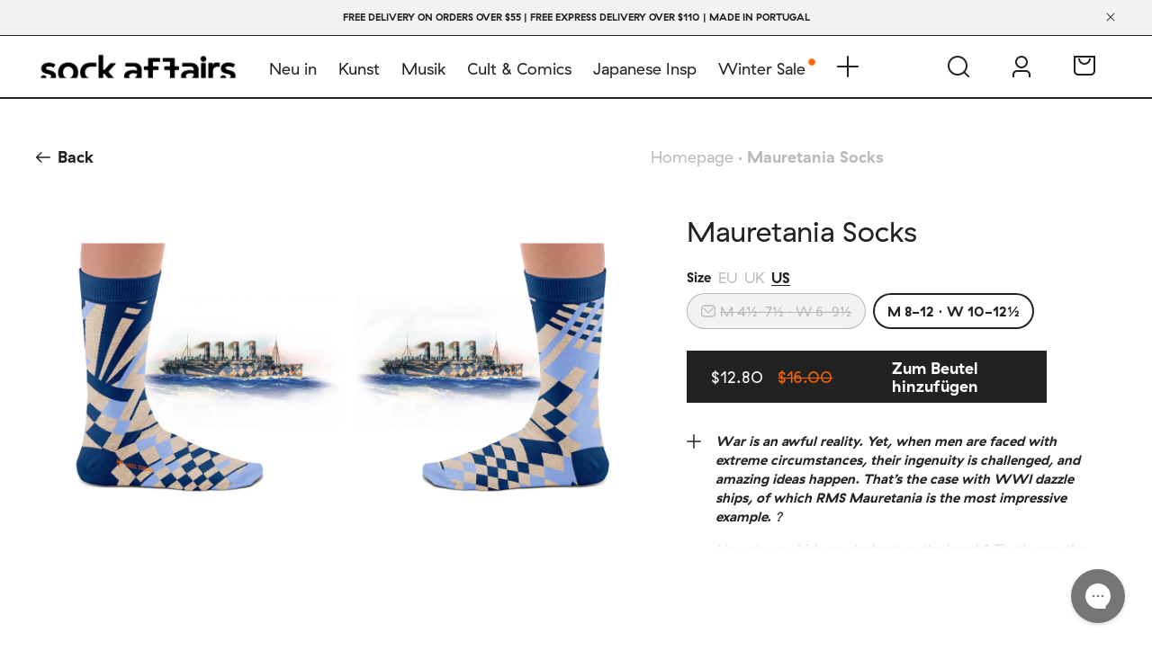

--- FILE ---
content_type: text/html; charset=utf-8
request_url: https://www.sockaffairs.com/de-usd/products/mauretania-socks
body_size: 71381
content:
<!doctype html>
<html lang="de">
  <head>
<script>
  // Google Consent Mode V2 integration script from Consentmo GDPR
  window.isenseRules = {};
  window.isenseRules.gcm = {
      gcmVersion: 2,
      integrationVersion: 2,
      initialState: 7,
      customChanges: false,
      consentUpdated: false,
      adsDataRedaction: true,
      urlPassthrough: false,
      storage: { ad_personalization: "granted", ad_storage: "granted", ad_user_data: "granted", analytics_storage: "granted", functionality_storage: "granted", personalization_storage: "granted", security_storage: "granted", wait_for_update: 500 }
  };
  window.isenseRules.initializeGcm = function (rules) {
    let initialState = rules.initialState;
    let analyticsBlocked = initialState === 0 || initialState === 3 || initialState === 6 || initialState === 7;
    let marketingBlocked = initialState === 0 || initialState === 2 || initialState === 5 || initialState === 7;
    let functionalityBlocked = initialState === 4 || initialState === 5 || initialState === 6 || initialState === 7;

    let gdprCache = localStorage.getItem('gdprCache') ? JSON.parse(localStorage.getItem('gdprCache')) : null;
    if (gdprCache && typeof gdprCache.updatedPreferences !== "undefined") {
      let updatedPreferences = gdprCache && typeof gdprCache.updatedPreferences !== "undefined" ? gdprCache.updatedPreferences : null;
      analyticsBlocked = parseInt(updatedPreferences.indexOf('analytics')) > -1;
      marketingBlocked = parseInt(updatedPreferences.indexOf('marketing')) > -1;
      functionalityBlocked = parseInt(updatedPreferences.indexOf('functionality')) > -1;

      rules.consentUpdated = true;
    }
    
    isenseRules.gcm = {
      ...rules,
      storage: {
        ad_personalization: marketingBlocked ? "denied" : "granted",
        ad_storage: marketingBlocked ? "denied" : "granted",
        ad_user_data: marketingBlocked ? "denied" : "granted",
        analytics_storage: analyticsBlocked ? "denied" : "granted",
        functionality_storage: functionalityBlocked ? "denied" : "granted",
        personalization_storage: functionalityBlocked ? "denied" : "granted",
        security_storage: "granted",
        wait_for_update: 500
      },
    };
  }

  // Google Consent Mode - initialization start
  window.isenseRules.initializeGcm({
    ...window.isenseRules.gcm,
    adsDataRedaction: true,
    urlPassthrough: false,
    initialState: 7
  });

  /*
  * initialState acceptable values:
  * 0 - Set both ad_storage and analytics_storage to denied
  * 1 - Set all categories to granted
  * 2 - Set only ad_storage to denied
  * 3 - Set only analytics_storage to denied
  * 4 - Set only functionality_storage to denied
  * 5 - Set both ad_storage and functionality_storage to denied
  * 6 - Set both analytics_storage and functionality_storage to denied
  * 7 - Set all categories to denied
  */

  window.dataLayer = window.dataLayer || [];
  function gtag() { window.dataLayer.push(arguments); }
  gtag("consent", "default", isenseRules.gcm.storage);
  isenseRules.gcm.adsDataRedaction && gtag("set", "ads_data_redaction", isenseRules.gcm.adsDataRedaction);
  isenseRules.gcm.urlPassthrough && gtag("set", "url_passthrough", isenseRules.gcm.urlPassthrough);
</script>
    <!-- Google Tag Manager -->
      <script>(function(w,d,s,l,i){w[l]=w[l]||[];w[l].push({'gtm.start':
      new Date().getTime(),event:'gtm.js'});var f=d.getElementsByTagName(s)[0],
      j=d.createElement(s),dl=l!='dataLayer'?'&l='+l:'';j.async=true;j.src=
      'https://www.googletagmanager.com/gtm.js?id='+i+dl;f.parentNode.insertBefore(j,f);
      })(window,document,'script','dataLayer','GTM-NNR467H');</script>
    <!-- End Google Tag Manager -->
    <meta charset="utf-8">
    <meta http-equiv="X-UA-Compatible" content="IE=edge">
    <meta name="viewport" content="width=device-width, minimum-scale=1.0, maximum-scale=1.0, user-scalable=no">

    <link rel="preconnect" href="https://cdn.shopify.com" crossorigin>
    <link rel="preload" href="//www.sockaffairs.com/cdn/shop/t/95/assets/bundle.css?v=66735532268847037781766060923" as="style">
    <link rel="preload" href="//www.sockaffairs.com/cdn/shop/t/95/assets/bundle.js?v=179126193715869937671766060923" as="script"><link rel="shortcut icon" href="//www.sockaffairs.com/cdn/shop/files/Fav_Icon_Shopify_32x32.jpg?v=1726138255" type="image/png"><title>Mauretania Socks</title>

    
      <meta name="description" content="Socks Inspired by 80% Combed Cotton, 17% Polyamide, 3% Elastane.We use seamless knitting to create a sock with no stitches. Wash inside out (40ºC/100ºF max). Do not tumble dry, iron, bleach or dry clean.">
    

    
      <link rel="canonical" href="https://www.sockaffairs.com/de-usd/products/mauretania-socks">
    

    <!-- google fonts -->
    <link rel="preconnect" href="https://fonts.gstatic.com">
    <link href="https://fonts.googleapis.com/css2?family=Inter:wght@400;500;700&display=swap" rel="stylesheet">

    <link href="//www.sockaffairs.com/cdn/shop/t/95/assets/bundle.css?v=66735532268847037781766060923" rel="stylesheet" type="text/css" media="all" />

    <script src="https://cdn.shopify.com/s/javascripts/currencies.js" defer></script>
    
    <!-- header hook for Shopify plugins -->
    <script>window.performance && window.performance.mark && window.performance.mark('shopify.content_for_header.start');</script><meta name="facebook-domain-verification" content="zepno32qzm2v48gk9fz600a8cpxvpy">
<meta name="google-site-verification" content="-vX6bTw-_dqBkPEdy18D4qKyBIZ4MkeHGP9vkNoS8M4">
<meta id="shopify-digital-wallet" name="shopify-digital-wallet" content="/62170267797/digital_wallets/dialog">
<meta name="shopify-checkout-api-token" content="b87f8d69e2d3177b2ab9056a00931f8a">
<meta id="in-context-paypal-metadata" data-shop-id="62170267797" data-venmo-supported="false" data-environment="production" data-locale="de_DE" data-paypal-v4="true" data-currency="USD">
<link rel="alternate" hreflang="x-default" href="https://www.sockaffairs.com/products/mauretania-socks">
<link rel="alternate" hreflang="en-US" href="https://www.sockaffairs.com/en-usd/products/mauretania-socks">
<link rel="alternate" hreflang="es-US" href="https://www.sockaffairs.com/es-usd/products/mauretania-socks">
<link rel="alternate" hreflang="pt-US" href="https://www.sockaffairs.com/pt-usd/products/mauretania-socks">
<link rel="alternate" hreflang="de-US" href="https://www.sockaffairs.com/de-usd/products/mauretania-socks">
<link rel="alternate" hreflang="fr-US" href="https://www.sockaffairs.com/fr-usd/products/mauretania-socks">
<link rel="alternate" hreflang="en-GB" href="https://www.sockaffairs.com/en-gbp/products/mauretania-socks">
<link rel="alternate" hreflang="es-GB" href="https://www.sockaffairs.com/es-gbp/products/mauretania-socks">
<link rel="alternate" hreflang="pt-GB" href="https://www.sockaffairs.com/pt-gbp/products/mauretania-socks">
<link rel="alternate" hreflang="de-GB" href="https://www.sockaffairs.com/de-gbp/products/mauretania-socks">
<link rel="alternate" hreflang="fr-GB" href="https://www.sockaffairs.com/fr-gbp/products/mauretania-socks">
<link rel="alternate" hreflang="en-CA" href="https://www.sockaffairs.com/en-cad/products/mauretania-socks">
<link rel="alternate" hreflang="es-CA" href="https://www.sockaffairs.com/es-cad/products/mauretania-socks">
<link rel="alternate" hreflang="pt-CA" href="https://www.sockaffairs.com/pt-cad/products/mauretania-socks">
<link rel="alternate" hreflang="de-CA" href="https://www.sockaffairs.com/de-cad/products/mauretania-socks">
<link rel="alternate" hreflang="fr-CA" href="https://www.sockaffairs.com/fr-cad/products/mauretania-socks">
<link rel="alternate" hreflang="en-AU" href="https://www.sockaffairs.com/en-aud/products/mauretania-socks">
<link rel="alternate" hreflang="es-AU" href="https://www.sockaffairs.com/es-aud/products/mauretania-socks">
<link rel="alternate" hreflang="pt-AU" href="https://www.sockaffairs.com/pt-aud/products/mauretania-socks">
<link rel="alternate" hreflang="de-AU" href="https://www.sockaffairs.com/de-aud/products/mauretania-socks">
<link rel="alternate" hreflang="fr-AU" href="https://www.sockaffairs.com/fr-aud/products/mauretania-socks">
<link rel="alternate" hreflang="en-PT" href="https://www.sockaffairs.com/products/mauretania-socks">
<link rel="alternate" hreflang="pt-PT" href="https://www.sockaffairs.com/pt/products/mauretania-socks">
<link rel="alternate" hreflang="es-PT" href="https://www.sockaffairs.com/es/products/mauretania-socks">
<link rel="alternate" hreflang="de-PT" href="https://www.sockaffairs.com/de/products/mauretania-socks">
<link rel="alternate" hreflang="fr-PT" href="https://www.sockaffairs.com/fr/products/mauretania-socks">
<link rel="alternate" hreflang="it-PT" href="https://www.sockaffairs.com/it/products/mauretania-socks">
<link rel="alternate" type="application/json+oembed" href="https://www.sockaffairs.com/de-usd/products/mauretania-socks.oembed">
<script async="async" src="/checkouts/internal/preloads.js?locale=de-US"></script>
<link rel="preconnect" href="https://shop.app" crossorigin="anonymous">
<script async="async" src="https://shop.app/checkouts/internal/preloads.js?locale=de-US&shop_id=62170267797" crossorigin="anonymous"></script>
<script id="apple-pay-shop-capabilities" type="application/json">{"shopId":62170267797,"countryCode":"PT","currencyCode":"USD","merchantCapabilities":["supports3DS"],"merchantId":"gid:\/\/shopify\/Shop\/62170267797","merchantName":"SockAffairs","requiredBillingContactFields":["postalAddress","email","phone"],"requiredShippingContactFields":["postalAddress","email","phone"],"shippingType":"shipping","supportedNetworks":["visa","maestro","masterCard","amex"],"total":{"type":"pending","label":"SockAffairs","amount":"1.00"},"shopifyPaymentsEnabled":true,"supportsSubscriptions":true}</script>
<script id="shopify-features" type="application/json">{"accessToken":"b87f8d69e2d3177b2ab9056a00931f8a","betas":["rich-media-storefront-analytics"],"domain":"www.sockaffairs.com","predictiveSearch":true,"shopId":62170267797,"locale":"de"}</script>
<script>var Shopify = Shopify || {};
Shopify.shop = "sockaffairs.myshopify.com";
Shopify.locale = "de";
Shopify.currency = {"active":"USD","rate":"1.1853012"};
Shopify.country = "US";
Shopify.theme = {"name":"WINTER SALE 26\/12\/2025 11h","id":189699883354,"schema_name":"Shopify Theme Lab","schema_version":"1.0.0","theme_store_id":null,"role":"main"};
Shopify.theme.handle = "null";
Shopify.theme.style = {"id":null,"handle":null};
Shopify.cdnHost = "www.sockaffairs.com/cdn";
Shopify.routes = Shopify.routes || {};
Shopify.routes.root = "/de-usd/";</script>
<script type="module">!function(o){(o.Shopify=o.Shopify||{}).modules=!0}(window);</script>
<script>!function(o){function n(){var o=[];function n(){o.push(Array.prototype.slice.apply(arguments))}return n.q=o,n}var t=o.Shopify=o.Shopify||{};t.loadFeatures=n(),t.autoloadFeatures=n()}(window);</script>
<script>
  window.ShopifyPay = window.ShopifyPay || {};
  window.ShopifyPay.apiHost = "shop.app\/pay";
  window.ShopifyPay.redirectState = null;
</script>
<script id="shop-js-analytics" type="application/json">{"pageType":"product"}</script>
<script defer="defer" async type="module" src="//www.sockaffairs.com/cdn/shopifycloud/shop-js/modules/v2/client.init-shop-cart-sync_B5iHkXCa.de.esm.js"></script>
<script defer="defer" async type="module" src="//www.sockaffairs.com/cdn/shopifycloud/shop-js/modules/v2/chunk.common_ChSzZR1-.esm.js"></script>
<script type="module">
  await import("//www.sockaffairs.com/cdn/shopifycloud/shop-js/modules/v2/client.init-shop-cart-sync_B5iHkXCa.de.esm.js");
await import("//www.sockaffairs.com/cdn/shopifycloud/shop-js/modules/v2/chunk.common_ChSzZR1-.esm.js");

  window.Shopify.SignInWithShop?.initShopCartSync?.({"fedCMEnabled":true,"windoidEnabled":true});

</script>
<script>
  window.Shopify = window.Shopify || {};
  if (!window.Shopify.featureAssets) window.Shopify.featureAssets = {};
  window.Shopify.featureAssets['shop-js'] = {"shop-cart-sync":["modules/v2/client.shop-cart-sync_CZbpppAt.de.esm.js","modules/v2/chunk.common_ChSzZR1-.esm.js"],"init-fed-cm":["modules/v2/client.init-fed-cm_BjsYyNz2.de.esm.js","modules/v2/chunk.common_ChSzZR1-.esm.js"],"init-shop-email-lookup-coordinator":["modules/v2/client.init-shop-email-lookup-coordinator_SCeCZ0fz.de.esm.js","modules/v2/chunk.common_ChSzZR1-.esm.js"],"init-shop-cart-sync":["modules/v2/client.init-shop-cart-sync_B5iHkXCa.de.esm.js","modules/v2/chunk.common_ChSzZR1-.esm.js"],"shop-cash-offers":["modules/v2/client.shop-cash-offers_BEgLgRdm.de.esm.js","modules/v2/chunk.common_ChSzZR1-.esm.js","modules/v2/chunk.modal_B1KdTSbD.esm.js"],"shop-toast-manager":["modules/v2/client.shop-toast-manager_CSG_3kge.de.esm.js","modules/v2/chunk.common_ChSzZR1-.esm.js"],"init-windoid":["modules/v2/client.init-windoid_CHbfXZTn.de.esm.js","modules/v2/chunk.common_ChSzZR1-.esm.js"],"shop-button":["modules/v2/client.shop-button_mnoue01o.de.esm.js","modules/v2/chunk.common_ChSzZR1-.esm.js"],"avatar":["modules/v2/client.avatar_BTnouDA3.de.esm.js"],"init-customer-accounts-sign-up":["modules/v2/client.init-customer-accounts-sign-up_7uVXKjME.de.esm.js","modules/v2/client.shop-login-button_T1reLV-8.de.esm.js","modules/v2/chunk.common_ChSzZR1-.esm.js","modules/v2/chunk.modal_B1KdTSbD.esm.js"],"pay-button":["modules/v2/client.pay-button_V7TYhyrU.de.esm.js","modules/v2/chunk.common_ChSzZR1-.esm.js"],"init-shop-for-new-customer-accounts":["modules/v2/client.init-shop-for-new-customer-accounts_CYjtAcsS.de.esm.js","modules/v2/client.shop-login-button_T1reLV-8.de.esm.js","modules/v2/chunk.common_ChSzZR1-.esm.js","modules/v2/chunk.modal_B1KdTSbD.esm.js"],"shop-login-button":["modules/v2/client.shop-login-button_T1reLV-8.de.esm.js","modules/v2/chunk.common_ChSzZR1-.esm.js","modules/v2/chunk.modal_B1KdTSbD.esm.js"],"shop-follow-button":["modules/v2/client.shop-follow-button_C6XDAJtE.de.esm.js","modules/v2/chunk.common_ChSzZR1-.esm.js","modules/v2/chunk.modal_B1KdTSbD.esm.js"],"init-customer-accounts":["modules/v2/client.init-customer-accounts_CuytH46E.de.esm.js","modules/v2/client.shop-login-button_T1reLV-8.de.esm.js","modules/v2/chunk.common_ChSzZR1-.esm.js","modules/v2/chunk.modal_B1KdTSbD.esm.js"],"lead-capture":["modules/v2/client.lead-capture_B-EbKerI.de.esm.js","modules/v2/chunk.common_ChSzZR1-.esm.js","modules/v2/chunk.modal_B1KdTSbD.esm.js"],"checkout-modal":["modules/v2/client.checkout-modal_yaEm7YsP.de.esm.js","modules/v2/chunk.common_ChSzZR1-.esm.js","modules/v2/chunk.modal_B1KdTSbD.esm.js"],"shop-login":["modules/v2/client.shop-login_Bw5R0XFm.de.esm.js","modules/v2/chunk.common_ChSzZR1-.esm.js","modules/v2/chunk.modal_B1KdTSbD.esm.js"],"payment-terms":["modules/v2/client.payment-terms_D8dr58yE.de.esm.js","modules/v2/chunk.common_ChSzZR1-.esm.js","modules/v2/chunk.modal_B1KdTSbD.esm.js"]};
</script>
<script>(function() {
  var isLoaded = false;
  function asyncLoad() {
    if (isLoaded) return;
    isLoaded = true;
    var urls = ["https:\/\/ecommplugins-scripts.trustpilot.com\/v2.1\/js\/header.min.js?settings=eyJrZXkiOiJIa2hVNkhxTmkwdENBdUtnIiwicyI6Im5vbmUifQ==\u0026shop=sockaffairs.myshopify.com","https:\/\/ecommplugins-trustboxsettings.trustpilot.com\/sockaffairs.myshopify.com.js?settings=1711556129370\u0026shop=sockaffairs.myshopify.com","https:\/\/widget.trustpilot.com\/bootstrap\/v5\/tp.widget.sync.bootstrap.min.js?shop=sockaffairs.myshopify.com","https:\/\/widget.trustpilot.com\/bootstrap\/v5\/tp.widget.sync.bootstrap.min.js?shop=sockaffairs.myshopify.com","https:\/\/config.gorgias.chat\/bundle-loader\/01GYCCG67VY94GF4WW4W675E6M?source=shopify1click\u0026shop=sockaffairs.myshopify.com","https:\/\/intg.snapchat.com\/shopify\/shopify-scevent-init.js?id=c8667a63-c6ab-4142-b7b5-467547a53bbe\u0026shop=sockaffairs.myshopify.com","https:\/\/cdn.9gtb.com\/loader.js?g_cvt_id=f82771a8-288b-4075-a8cb-65096ae6f83c\u0026shop=sockaffairs.myshopify.com"];
    for (var i = 0; i < urls.length; i++) {
      var s = document.createElement('script');
      s.type = 'text/javascript';
      s.async = true;
      s.src = urls[i];
      var x = document.getElementsByTagName('script')[0];
      x.parentNode.insertBefore(s, x);
    }
  };
  if(window.attachEvent) {
    window.attachEvent('onload', asyncLoad);
  } else {
    window.addEventListener('load', asyncLoad, false);
  }
})();</script>
<script id="__st">var __st={"a":62170267797,"offset":0,"reqid":"2d78e5a8-73bd-47e5-9390-ad1e37607bd3-1768568599","pageurl":"www.sockaffairs.com\/de-usd\/products\/mauretania-socks","u":"ee2ea48e669c","p":"product","rtyp":"product","rid":8578418114906};</script>
<script>window.ShopifyPaypalV4VisibilityTracking = true;</script>
<script id="captcha-bootstrap">!function(){'use strict';const t='contact',e='account',n='new_comment',o=[[t,t],['blogs',n],['comments',n],[t,'customer']],c=[[e,'customer_login'],[e,'guest_login'],[e,'recover_customer_password'],[e,'create_customer']],r=t=>t.map((([t,e])=>`form[action*='/${t}']:not([data-nocaptcha='true']) input[name='form_type'][value='${e}']`)).join(','),a=t=>()=>t?[...document.querySelectorAll(t)].map((t=>t.form)):[];function s(){const t=[...o],e=r(t);return a(e)}const i='password',u='form_key',d=['recaptcha-v3-token','g-recaptcha-response','h-captcha-response',i],f=()=>{try{return window.sessionStorage}catch{return}},m='__shopify_v',_=t=>t.elements[u];function p(t,e,n=!1){try{const o=window.sessionStorage,c=JSON.parse(o.getItem(e)),{data:r}=function(t){const{data:e,action:n}=t;return t[m]||n?{data:e,action:n}:{data:t,action:n}}(c);for(const[e,n]of Object.entries(r))t.elements[e]&&(t.elements[e].value=n);n&&o.removeItem(e)}catch(o){console.error('form repopulation failed',{error:o})}}const l='form_type',E='cptcha';function T(t){t.dataset[E]=!0}const w=window,h=w.document,L='Shopify',v='ce_forms',y='captcha';let A=!1;((t,e)=>{const n=(g='f06e6c50-85a8-45c8-87d0-21a2b65856fe',I='https://cdn.shopify.com/shopifycloud/storefront-forms-hcaptcha/ce_storefront_forms_captcha_hcaptcha.v1.5.2.iife.js',D={infoText:'Durch hCaptcha geschützt',privacyText:'Datenschutz',termsText:'Allgemeine Geschäftsbedingungen'},(t,e,n)=>{const o=w[L][v],c=o.bindForm;if(c)return c(t,g,e,D).then(n);var r;o.q.push([[t,g,e,D],n]),r=I,A||(h.body.append(Object.assign(h.createElement('script'),{id:'captcha-provider',async:!0,src:r})),A=!0)});var g,I,D;w[L]=w[L]||{},w[L][v]=w[L][v]||{},w[L][v].q=[],w[L][y]=w[L][y]||{},w[L][y].protect=function(t,e){n(t,void 0,e),T(t)},Object.freeze(w[L][y]),function(t,e,n,w,h,L){const[v,y,A,g]=function(t,e,n){const i=e?o:[],u=t?c:[],d=[...i,...u],f=r(d),m=r(i),_=r(d.filter((([t,e])=>n.includes(e))));return[a(f),a(m),a(_),s()]}(w,h,L),I=t=>{const e=t.target;return e instanceof HTMLFormElement?e:e&&e.form},D=t=>v().includes(t);t.addEventListener('submit',(t=>{const e=I(t);if(!e)return;const n=D(e)&&!e.dataset.hcaptchaBound&&!e.dataset.recaptchaBound,o=_(e),c=g().includes(e)&&(!o||!o.value);(n||c)&&t.preventDefault(),c&&!n&&(function(t){try{if(!f())return;!function(t){const e=f();if(!e)return;const n=_(t);if(!n)return;const o=n.value;o&&e.removeItem(o)}(t);const e=Array.from(Array(32),(()=>Math.random().toString(36)[2])).join('');!function(t,e){_(t)||t.append(Object.assign(document.createElement('input'),{type:'hidden',name:u})),t.elements[u].value=e}(t,e),function(t,e){const n=f();if(!n)return;const o=[...t.querySelectorAll(`input[type='${i}']`)].map((({name:t})=>t)),c=[...d,...o],r={};for(const[a,s]of new FormData(t).entries())c.includes(a)||(r[a]=s);n.setItem(e,JSON.stringify({[m]:1,action:t.action,data:r}))}(t,e)}catch(e){console.error('failed to persist form',e)}}(e),e.submit())}));const S=(t,e)=>{t&&!t.dataset[E]&&(n(t,e.some((e=>e===t))),T(t))};for(const o of['focusin','change'])t.addEventListener(o,(t=>{const e=I(t);D(e)&&S(e,y())}));const B=e.get('form_key'),M=e.get(l),P=B&&M;t.addEventListener('DOMContentLoaded',(()=>{const t=y();if(P)for(const e of t)e.elements[l].value===M&&p(e,B);[...new Set([...A(),...v().filter((t=>'true'===t.dataset.shopifyCaptcha))])].forEach((e=>S(e,t)))}))}(h,new URLSearchParams(w.location.search),n,t,e,['guest_login'])})(!0,!0)}();</script>
<script integrity="sha256-4kQ18oKyAcykRKYeNunJcIwy7WH5gtpwJnB7kiuLZ1E=" data-source-attribution="shopify.loadfeatures" defer="defer" src="//www.sockaffairs.com/cdn/shopifycloud/storefront/assets/storefront/load_feature-a0a9edcb.js" crossorigin="anonymous"></script>
<script crossorigin="anonymous" defer="defer" src="//www.sockaffairs.com/cdn/shopifycloud/storefront/assets/shopify_pay/storefront-65b4c6d7.js?v=20250812"></script>
<script data-source-attribution="shopify.dynamic_checkout.dynamic.init">var Shopify=Shopify||{};Shopify.PaymentButton=Shopify.PaymentButton||{isStorefrontPortableWallets:!0,init:function(){window.Shopify.PaymentButton.init=function(){};var t=document.createElement("script");t.src="https://www.sockaffairs.com/cdn/shopifycloud/portable-wallets/latest/portable-wallets.de.js",t.type="module",document.head.appendChild(t)}};
</script>
<script data-source-attribution="shopify.dynamic_checkout.buyer_consent">
  function portableWalletsHideBuyerConsent(e){var t=document.getElementById("shopify-buyer-consent"),n=document.getElementById("shopify-subscription-policy-button");t&&n&&(t.classList.add("hidden"),t.setAttribute("aria-hidden","true"),n.removeEventListener("click",e))}function portableWalletsShowBuyerConsent(e){var t=document.getElementById("shopify-buyer-consent"),n=document.getElementById("shopify-subscription-policy-button");t&&n&&(t.classList.remove("hidden"),t.removeAttribute("aria-hidden"),n.addEventListener("click",e))}window.Shopify?.PaymentButton&&(window.Shopify.PaymentButton.hideBuyerConsent=portableWalletsHideBuyerConsent,window.Shopify.PaymentButton.showBuyerConsent=portableWalletsShowBuyerConsent);
</script>
<script data-source-attribution="shopify.dynamic_checkout.cart.bootstrap">document.addEventListener("DOMContentLoaded",(function(){function t(){return document.querySelector("shopify-accelerated-checkout-cart, shopify-accelerated-checkout")}if(t())Shopify.PaymentButton.init();else{new MutationObserver((function(e,n){t()&&(Shopify.PaymentButton.init(),n.disconnect())})).observe(document.body,{childList:!0,subtree:!0})}}));
</script>
<link id="shopify-accelerated-checkout-styles" rel="stylesheet" media="screen" href="https://www.sockaffairs.com/cdn/shopifycloud/portable-wallets/latest/accelerated-checkout-backwards-compat.css" crossorigin="anonymous">
<style id="shopify-accelerated-checkout-cart">
        #shopify-buyer-consent {
  margin-top: 1em;
  display: inline-block;
  width: 100%;
}

#shopify-buyer-consent.hidden {
  display: none;
}

#shopify-subscription-policy-button {
  background: none;
  border: none;
  padding: 0;
  text-decoration: underline;
  font-size: inherit;
  cursor: pointer;
}

#shopify-subscription-policy-button::before {
  box-shadow: none;
}

      </style>

<script>window.performance && window.performance.mark && window.performance.mark('shopify.content_for_header.end');</script>
  <!-- BEGIN app block: shopify://apps/consentmo-gdpr/blocks/gdpr_cookie_consent/4fbe573f-a377-4fea-9801-3ee0858cae41 -->


<!-- END app block --><!-- BEGIN app block: shopify://apps/gorgias-live-chat-helpdesk/blocks/gorgias/a66db725-7b96-4e3f-916e-6c8e6f87aaaa -->
<script defer data-gorgias-loader-chat src="https://config.gorgias.chat/bundle-loader/shopify/sockaffairs.myshopify.com"></script>


<script defer data-gorgias-loader-convert  src="https://cdn.9gtb.com/loader.js"></script>


<script defer data-gorgias-loader-mailto-replace  src="https://config.gorgias.help/api/contact-forms/replace-mailto-script.js?shopName=sockaffairs"></script>


<!-- END app block --><!-- BEGIN app block: shopify://apps/klaviyo-email-marketing-sms/blocks/klaviyo-onsite-embed/2632fe16-c075-4321-a88b-50b567f42507 -->












  <script async src="https://static.klaviyo.com/onsite/js/UqMGpj/klaviyo.js?company_id=UqMGpj"></script>
  <script>!function(){if(!window.klaviyo){window._klOnsite=window._klOnsite||[];try{window.klaviyo=new Proxy({},{get:function(n,i){return"push"===i?function(){var n;(n=window._klOnsite).push.apply(n,arguments)}:function(){for(var n=arguments.length,o=new Array(n),w=0;w<n;w++)o[w]=arguments[w];var t="function"==typeof o[o.length-1]?o.pop():void 0,e=new Promise((function(n){window._klOnsite.push([i].concat(o,[function(i){t&&t(i),n(i)}]))}));return e}}})}catch(n){window.klaviyo=window.klaviyo||[],window.klaviyo.push=function(){var n;(n=window._klOnsite).push.apply(n,arguments)}}}}();</script>

  
    <script id="viewed_product">
      if (item == null) {
        var _learnq = _learnq || [];

        var MetafieldReviews = null
        var MetafieldYotpoRating = null
        var MetafieldYotpoCount = null
        var MetafieldLooxRating = null
        var MetafieldLooxCount = null
        var okendoProduct = null
        var okendoProductReviewCount = null
        var okendoProductReviewAverageValue = null
        try {
          // The following fields are used for Customer Hub recently viewed in order to add reviews.
          // This information is not part of __kla_viewed. Instead, it is part of __kla_viewed_reviewed_items
          MetafieldReviews = {};
          MetafieldYotpoRating = null
          MetafieldYotpoCount = null
          MetafieldLooxRating = null
          MetafieldLooxCount = null

          okendoProduct = null
          // If the okendo metafield is not legacy, it will error, which then requires the new json formatted data
          if (okendoProduct && 'error' in okendoProduct) {
            okendoProduct = null
          }
          okendoProductReviewCount = okendoProduct ? okendoProduct.reviewCount : null
          okendoProductReviewAverageValue = okendoProduct ? okendoProduct.reviewAverageValue : null
        } catch (error) {
          console.error('Error in Klaviyo onsite reviews tracking:', error);
        }

        var item = {
          Name: "Mauretania Socks",
          ProductID: 8578418114906,
          Categories: ["All Custom Pack","Alle anzeigen","Bestseller","Motoren","Neu eingetroffen","Only Socks","Sale","Schwarzer Freitag"],
          ImageURL: "https://www.sockaffairs.com/cdn/shop/products/Mauretania_CP_grande.jpg?v=1698237143",
          URL: "https://www.sockaffairs.com/de-usd/products/mauretania-socks",
          Brand: "Heel Tread",
          Price: "$12.80",
          Value: "12.80",
          CompareAtPrice: "$16.00"
        };
        _learnq.push(['track', 'Viewed Product', item]);
        _learnq.push(['trackViewedItem', {
          Title: item.Name,
          ItemId: item.ProductID,
          Categories: item.Categories,
          ImageUrl: item.ImageURL,
          Url: item.URL,
          Metadata: {
            Brand: item.Brand,
            Price: item.Price,
            Value: item.Value,
            CompareAtPrice: item.CompareAtPrice
          },
          metafields:{
            reviews: MetafieldReviews,
            yotpo:{
              rating: MetafieldYotpoRating,
              count: MetafieldYotpoCount,
            },
            loox:{
              rating: MetafieldLooxRating,
              count: MetafieldLooxCount,
            },
            okendo: {
              rating: okendoProductReviewAverageValue,
              count: okendoProductReviewCount,
            }
          }
        }]);
      }
    </script>
  




  <script>
    window.klaviyoReviewsProductDesignMode = false
  </script>







<!-- END app block --><!-- BEGIN app block: shopify://apps/instafeed/blocks/head-block/c447db20-095d-4a10-9725-b5977662c9d5 --><link rel="preconnect" href="https://cdn.nfcube.com/">
<link rel="preconnect" href="https://scontent.cdninstagram.com/">






<!-- END app block --><!-- BEGIN app block: shopify://apps/langify/blocks/langify/b50c2edb-8c63-4e36-9e7c-a7fdd62ddb8f --><!-- BEGIN app snippet: ly-switcher-factory -->




<style>
  .ly-switcher-wrapper.ly-hide, .ly-recommendation.ly-hide, .ly-recommendation .ly-submit-btn {
    display: none !important;
  }

  #ly-switcher-factory-template {
    display: none;
  }.ly-languages-switcher ul > li[key="de"] {
        order: 1 !important;
      }
      .ly-popup-modal .ly-popup-modal-content ul > li[key="de"],
      .ly-languages-switcher.ly-links a[data-language-code="de"] {
        order: 1 !important;
      }.ly-languages-switcher ul > li[key="en"] {
        order: 2 !important;
      }
      .ly-popup-modal .ly-popup-modal-content ul > li[key="en"],
      .ly-languages-switcher.ly-links a[data-language-code="en"] {
        order: 2 !important;
      }.ly-languages-switcher ul > li[key="es"] {
        order: 3 !important;
      }
      .ly-popup-modal .ly-popup-modal-content ul > li[key="es"],
      .ly-languages-switcher.ly-links a[data-language-code="es"] {
        order: 3 !important;
      }.ly-languages-switcher ul > li[key="fr"] {
        order: 4 !important;
      }
      .ly-popup-modal .ly-popup-modal-content ul > li[key="fr"],
      .ly-languages-switcher.ly-links a[data-language-code="fr"] {
        order: 4 !important;
      }.ly-languages-switcher ul > li[key="pt-PT"] {
        order: 5 !important;
      }
      .ly-popup-modal .ly-popup-modal-content ul > li[key="pt-PT"],
      .ly-languages-switcher.ly-links a[data-language-code="pt-PT"] {
        order: 5 !important;
      }.ly-languages-switcher ul > li[key="it"] {
        order: 6 !important;
      }
      .ly-popup-modal .ly-popup-modal-content ul > li[key="it"],
      .ly-languages-switcher.ly-links a[data-language-code="it"] {
        order: 6 !important;
      }
      .ly-breakpoint-1 { display: none; }
      @media (min-width:0px)  {
        .ly-breakpoint-1 { display: flex; }

        .ly-recommendation .ly-banner-content, 
        .ly-recommendation .ly-popup-modal-content {
          font-size: 14px !important;
          color: #000 !important;
          background: #fff !important;
          border-radius: 0px !important;
          border-width: 0px !important;
          border-color: #000 !important;
        }
        .ly-recommendation-form button[type="submit"] {
          font-size: 14px !important;
          color: #fff !important;
          background: #999 !important;
        }
      }


  
    .ly-languages-switcher {
display:none!important;
}
  
</style>


<template id="ly-switcher-factory-template">
<div data-breakpoint="0" class="ly-switcher-wrapper ly-breakpoint-1 fixed bottom_right ly-hide" style="font-size: 14px; margin: 0px 0px; "><div data-dropup="false" onclick="langify.switcher.toggleSwitcherOpen(this)" class="ly-languages-switcher ly-custom-dropdown-switcher ly-bright-theme" style=" margin: 0px 0px;">
          <span role="button" tabindex="0" aria-label="Selected language: Deutsch" aria-expanded="false" aria-controls="languagesSwitcherList-1" class="ly-custom-dropdown-current" style="background: #fff; color: #000;  border-style: solid; border-width: 0px; border-radius: 0px; border-color: #000;  padding: 0px 0px;"><i class="ly-icon ly-flag-icon ly-flag-icon-de de "></i><span class="ly-custom-dropdown-current-inner ly-custom-dropdown-current-inner-text">Deutsch
</span>
<div aria-hidden="true" class="ly-arrow ly-arrow-black stroke" style="vertical-align: middle; width: 14.0px; height: 14.0px;">
        <svg xmlns="http://www.w3.org/2000/svg" viewBox="0 0 14.0 14.0" height="14.0px" width="14.0px" style="position: absolute;">
          <path d="M1 4.5 L7.0 10.5 L13.0 4.5" fill="transparent" stroke="#000" stroke-width="1px"/>
        </svg>
      </div>
          </span>
          <ul id="languagesSwitcherList-1" role="list" class="ly-custom-dropdown-list ly-is-open ly-bright-theme" style="background: #fff; color: #000;  border-style: solid; border-width: 0px; border-radius: 0px; border-color: #000;"><li key="en" style="color: #000;  margin: 0px 0px; padding: 0px 0px;" tabindex="-1">
                  <a class="ly-custom-dropdown-list-element ly-languages-switcher-link ly-bright-theme"
                    href="#"
                      data-language-code="en" 
                    
                    data-ly-locked="true" rel="nofollow"><i class="ly-icon ly-flag-icon ly-flag-icon-en"></i><span class="ly-custom-dropdown-list-element-right">Englisch</span></a>
                </li><li key="es" style="color: #000;  margin: 0px 0px; padding: 0px 0px;" tabindex="-1">
                  <a class="ly-custom-dropdown-list-element ly-languages-switcher-link ly-bright-theme"
                    href="#"
                      data-language-code="es" 
                    
                    data-ly-locked="true" rel="nofollow"><i class="ly-icon ly-flag-icon ly-flag-icon-es"></i><span class="ly-custom-dropdown-list-element-right">Spanisch</span></a>
                </li><li key="pt-PT" style="color: #000;  margin: 0px 0px; padding: 0px 0px;" tabindex="-1">
                  <a class="ly-custom-dropdown-list-element ly-languages-switcher-link ly-bright-theme"
                    href="#"
                      data-language-code="pt-PT" 
                    
                    data-ly-locked="true" rel="nofollow"><i class="ly-icon ly-flag-icon ly-flag-icon-pt-PT"></i><span class="ly-custom-dropdown-list-element-right">Portugiesisch (Portugal)</span></a>
                </li><li key="de" style="color: #000;  margin: 0px 0px; padding: 0px 0px;" tabindex="-1">
                  <a class="ly-custom-dropdown-list-element ly-languages-switcher-link ly-bright-theme"
                    href="#"
                      data-language-code="de" 
                    
                    data-ly-locked="true" rel="nofollow"><i class="ly-icon ly-flag-icon ly-flag-icon-de"></i><span class="ly-custom-dropdown-list-element-right">Deutsch</span></a>
                </li><li key="fr" style="color: #000;  margin: 0px 0px; padding: 0px 0px;" tabindex="-1">
                  <a class="ly-custom-dropdown-list-element ly-languages-switcher-link ly-bright-theme"
                    href="#"
                      data-language-code="fr" 
                    
                    data-ly-locked="true" rel="nofollow"><i class="ly-icon ly-flag-icon ly-flag-icon-fr"></i><span class="ly-custom-dropdown-list-element-right">Französisch</span></a>
                </li></ul>
        </div></div>
</template><link rel="preload stylesheet" href="https://cdn.shopify.com/extensions/019a5e5e-a484-720d-b1ab-d37a963e7bba/extension-langify-79/assets/langify-flags.css" as="style" media="print" onload="this.media='all'; this.onload=null;"><!-- END app snippet -->

<script>
  var langify = window.langify || {};
  var customContents = {};
  var customContents_image = {};
  var langifySettingsOverwrites = {};
  var defaultSettings = {
    debug: false,               // BOOL : Enable/disable console logs
    observe: true,              // BOOL : Enable/disable the entire mutation observer (off switch)
    observeLinks: false,
    observeImages: true,
    observeCustomContents: true,
    maxMutations: 5,
    timeout: 100,               // INT : Milliseconds to wait after a mutation, before the next mutation event will be allowed for the element
    linksBlacklist: [],
    usePlaceholderMatching: false
  };

  if(langify.settings) { 
    langifySettingsOverwrites = Object.assign({}, langify.settings);
    langify.settings = Object.assign(defaultSettings, langify.settings); 
  } else { 
    langify.settings = defaultSettings; 
  }langify.settings = Object.assign(langify.settings, {"debug":false,"lazyload":false,"observe":true,"observeLinks":false,"observeImages":true,"observeCustomContents":true,"linksBlacklist":[],"loadJquery":false,"nonStrict":false}, langifySettingsOverwrites);
  

  langify.settings.theme = {"debug":false,"lazyload":false,"observe":true,"observeLinks":false,"observeImages":true,"observeCustomContents":true,"linksBlacklist":[],"loadJquery":false,"nonStrict":false};
  langify.settings.switcher = {"customCSS":".ly-languages-switcher {\ndisplay:none!important;\n}","languageDetection":false,"languageDetectionDefault":"en","enableDefaultLanguage":false,"breakpoints":[{"key":0,"label":"0px","config":{"type":"custom","corner":"bottom_right","position":"fixed","show_flags":true,"rectangle_icons":true,"square_icons":false,"round_icons":false,"show_label":true,"show_custom_name":true,"show_name":false,"show_iso_code":false,"is_dark":false,"is_transparent":false,"is_dropup":false,"arrow_size":100,"arrow_width":1,"arrow_filled":false,"h_space":0,"v_space":0,"h_item_space":0,"v_item_space":0,"h_item_padding":0,"v_item_padding":0,"text_color":"#000","link_color":"#000","arrow_color":"#000","bg_color":"#fff","border_color":"#000","border_width":0,"border_radius":0,"fontsize":14,"recommendation_fontsize":14,"recommendation_border_width":0,"recommendation_border_radius":0,"recommendation_text_color":"#000","recommendation_link_color":"#000","recommendation_button_bg_color":"#999","recommendation_button_text_color":"#fff","recommendation_bg_color":"#fff","recommendation_border_color":"#000","show_currency_selector":false,"currency_switcher_enabled":false,"country_switcher_enabled":false,"switcherLabel":"show_custom_name","switcherIcons":"rectangle_icons"}}],"languages":[{"iso_code":"de","root_url":"\/de","name":"German","primary":false,"domain":false,"published":true,"custom_name":false},{"iso_code":"en","root_url":"\/","name":"English","primary":true,"domain":"www.sockaffairs.com","published":true,"custom_name":false},{"iso_code":"es","root_url":"\/es","name":"Spanish","primary":false,"domain":false,"published":true,"custom_name":false},{"iso_code":"fr","root_url":"\/fr","name":"French","primary":false,"domain":false,"published":true,"custom_name":false},{"iso_code":"pt-PT","root_url":"\/pt-PT","name":"Portuguese (Portugal)","primary":false,"domain":false,"published":true,"custom_name":false},{"iso_code":"it","root_url":"\/it","name":"Italian","primary":false,"domain":false,"published":true,"custom_name":false}],"recommendation_enabled":false,"recommendation_type":"popup","recommendation_switcher_key":-1,"recommendation_strings":{},"recommendation":{"recommendation_backdrop_show":true,"recommendation_corner":"center_center","recommendation_banner_corner":"top","recommendation_fontsize":14,"recommendation_border_width":0,"recommendation_border_radius":0,"recommendation_text_color":"#000","recommendation_link_color":"#000","recommendation_button_bg_color":"#999","recommendation_button_text_color":"#fff","recommendation_bg_color":"#fff","recommendation_border_color":"#000"}};
  if(langify.settings.switcher === null) {
    langify.settings.switcher = {};
  }
  langify.settings.switcher.customIcons = null;

  langify.locale = langify.locale || {
    country_code: "US",
    language_code: "de",
    currency_code: null,
    primary: false,
    iso_code: "de",
    root_url: "\/de-usd",
    language_id: "ly175681",
    shop_url: "https:\/\/www.sockaffairs.com",
    domain_feature_enabled: null,
    languages: [{
        iso_code: "en",
        root_url: "\/en-usd",
        domain: null,
      },{
        iso_code: "es",
        root_url: "\/es-usd",
        domain: null,
      },{
        iso_code: "pt-PT",
        root_url: "\/pt-usd",
        domain: null,
      },{
        iso_code: "de",
        root_url: "\/de-usd",
        domain: null,
      },{
        iso_code: "fr",
        root_url: "\/fr-usd",
        domain: null,
      },]
  };

  langify.localization = {
    available_countries: ["Ägypten","Äquatorialguinea","Äthiopien","Afghanistan","Ålandinseln","Albanien","Algerien","Amerikanische Überseeinseln","Andorra","Angola","Anguilla","Antigua und Barbuda","Argentinien","Armenien","Aruba","Ascension","Aserbaidschan","Australien","Bahamas","Bahrain","Bangladesch","Barbados","Belarus","Belgien","Belize","Benin","Bermuda","Bhutan","Bolivien","Bosnien und Herzegowina","Botsuana","Brasilien","Britische Jungferninseln","Britisches Territorium im Indischen Ozean","Brunei Darussalam","Bulgarien","Burkina Faso","Burundi","Cabo Verde","Chile","China","Cookinseln","Costa Rica","Côte d’Ivoire","Curaçao","Dänemark","Deutschland","Dominica","Dominikanische Republik","Dschibuti","Ecuador","El Salvador","Eritrea","Estland","Eswatini","Färöer","Falklandinseln","Fidschi","Finnland","Frankreich","Französisch-Guayana","Französisch-Polynesien","Französische Südgebiete","Gabun","Gambia","Georgien","Ghana","Gibraltar","Grenada","Griechenland","Grönland","Guadeloupe","Guatemala","Guernsey","Guinea","Guinea-Bissau","Guyana","Haiti","Honduras","Indien","Indonesien","Irak","Irland","Island","Isle of Man","Israel","Italien","Jamaika","Japan","Jemen","Jersey","Jordanien","Kaimaninseln","Kambodscha","Kamerun","Kanada","Karibische Niederlande","Kasachstan","Katar","Kenia","Kirgisistan","Kiribati","Kokosinseln","Kolumbien","Komoren","Kongo-Brazzaville","Kongo-Kinshasa","Kosovo","Kroatien","Kuwait","Laos","Lesotho","Lettland","Libanon","Liberia","Libyen","Liechtenstein","Litauen","Luxemburg","Madagaskar","Malawi","Malaysia","Malediven","Mali","Malta","Marokko","Martinique","Mauretanien","Mauritius","Mayotte","Mexiko","Monaco","Mongolei","Montenegro","Montserrat","Mosambik","Myanmar","Namibia","Nauru","Nepal","Neukaledonien","Neuseeland","Nicaragua","Niederlande","Niger","Nigeria","Niue","Nordmazedonien","Norfolkinsel","Norwegen","Österreich","Oman","Pakistan","Palästinensische Autonomiegebiete","Panama","Papua-Neuguinea","Paraguay","Peru","Philippinen","Pitcairninseln","Polen","Portugal","Republik Moldau","Réunion","Ruanda","Rumänien","Russland","Salomonen","Sambia","Samoa","San Marino","São Tomé und Príncipe","Saudi-Arabien","Schweden","Schweiz","Senegal","Serbien","Seychellen","Sierra Leone","Simbabwe","Singapur","Sint Maarten","Slowakei","Slowenien","Somalia","Sonderverwaltungsregion Hongkong","Sonderverwaltungsregion Macau","Spanien","Spitzbergen und Jan Mayen","Sri Lanka","St. Barthélemy","St. Helena","St. Kitts und Nevis","St. Lucia","St. Martin","St. Pierre und Miquelon","St. Vincent und die Grenadinen","Sudan","Südafrika","Südgeorgien und die Südlichen Sandwichinseln","Südkorea","Südsudan","Suriname","Tadschikistan","Taiwan","Tansania","Thailand","Timor-Leste","Togo","Tokelau","Tonga","Trinidad und Tobago","Tristan da Cunha","Tschad","Tschechien","Türkei","Tunesien","Turkmenistan","Turks- und Caicosinseln","Tuvalu","Uganda","Ukraine","Ungarn","Uruguay","Usbekistan","Vanuatu","Vatikanstadt","Venezuela","Vereinigte Arabische Emirate","Vereinigte Staaten","Vereinigtes Königreich","Vietnam","Wallis und Futuna","Weihnachtsinsel","Westsahara","Zentralafrikanische Republik","Zypern"],
    available_languages: [{"shop_locale":{"locale":"en","enabled":true,"primary":true,"published":true}},{"shop_locale":{"locale":"es","enabled":true,"primary":false,"published":true}},{"shop_locale":{"locale":"pt-PT","enabled":true,"primary":false,"published":true}},{"shop_locale":{"locale":"de","enabled":true,"primary":false,"published":true}},{"shop_locale":{"locale":"fr","enabled":true,"primary":false,"published":true}}],
    country: "Vereinigte Staaten",
    language: {"shop_locale":{"locale":"de","enabled":true,"primary":false,"published":true}},
    market: {
      handle: "us",
      id: 36813242517,
      metafields: {"error":"json not allowed for this object"},
    }
  };

  // Disable link correction ALWAYS on languages with mapped domains
  
  if(langify.locale.root_url == '/') {
    langify.settings.observeLinks = false;
  }


  function extractImageObject(val) {
  if (!val || val === '') return false;

  // Handle src-sets (e.g., "image_600x600.jpg 1x, image_1200x1200.jpg 2x")
  if (val.search(/([0-9]+w?h?x?,)/gi) > -1) {
    val = val.split(/([0-9]+w?h?x?,)/gi)[0];
  }

  const hostBegin = val.indexOf('//') !== -1 ? val.indexOf('//') : 0;
  const hostEnd = val.lastIndexOf('/') + 1;
  const host = val.substring(hostBegin, hostEnd);
  let afterHost = val.substring(hostEnd);

  // Remove query/hash fragments
  afterHost = afterHost.split('#')[0].split('?')[0];

  // Extract name before any Shopify modifiers or file extension
  // e.g., "photo_600x600_crop_center@2x.jpg" → "photo"
  const name = afterHost.replace(
    /(_[0-9]+x[0-9]*|_{width}x|_{size})?(_crop_(top|center|bottom|left|right))?(@[0-9]*x)?(\.progressive)?(\.(png\.jpg|jpe?g|png|gif|webp))?$/i,
    ''
  );

  // Extract file extension (if any)
  let type = '';
  const match = afterHost.match(/\.(png\.jpg|jpe?g|png|gif|webp)$/i);
  if (match) {
    type = match[1].replace('png.jpg', 'jpg'); // fix weird double-extension cases
  }

  // Clean file name with extension or suffixes normalized
  const file = afterHost.replace(
    /(_[0-9]+x[0-9]*|_{width}x|_{size})?(_crop_(top|center|bottom|left|right))?(@[0-9]*x)?(\.progressive)?(\.(png\.jpg|jpe?g|png|gif|webp))?$/i,
    type ? '.' + type : ''
  );

  return { host, name, type, file };
}



  /* Custom Contents Section*/
  var customContents = {};

  // Images Section
  

  

  

  

  

  

  

  

  

  

  

  

  

  

  

  

  

  

  

  

  

  

  

  

</script><link rel="preload stylesheet" href="https://cdn.shopify.com/extensions/019a5e5e-a484-720d-b1ab-d37a963e7bba/extension-langify-79/assets/langify-lib.css" as="style" media="print" onload="this.media='all'; this.onload=null;"><!-- END app block --><script src="https://cdn.shopify.com/extensions/cfc76123-b24f-4e9a-a1dc-585518796af7/forms-2294/assets/shopify-forms-loader.js" type="text/javascript" defer="defer"></script>
<script src="https://cdn.shopify.com/extensions/019bc5da-5ba6-7e9a-9888-a6222a70d7c3/js-client-214/assets/pushowl-shopify.js" type="text/javascript" defer="defer"></script>
<script src="https://cdn.shopify.com/extensions/019ab370-3427-7dfe-9e9e-e24647f8564c/cartbite-75/assets/cartbite-embed.js" type="text/javascript" defer="defer"></script>
<script src="https://cdn.shopify.com/extensions/019bc6af-2c74-770a-ab54-125ce88f0c04/consentmo-gdpr-574/assets/consentmo_cookie_consent.js" type="text/javascript" defer="defer"></script>
<script src="https://cdn.shopify.com/extensions/019a5e5e-a484-720d-b1ab-d37a963e7bba/extension-langify-79/assets/langify-lib.js" type="text/javascript" defer="defer"></script>
<meta property="og:image" content="https://cdn.shopify.com/s/files/1/0621/7026/7797/products/Mauretania_CP.jpg?v=1698237143" />
<meta property="og:image:secure_url" content="https://cdn.shopify.com/s/files/1/0621/7026/7797/products/Mauretania_CP.jpg?v=1698237143" />
<meta property="og:image:width" content="1200" />
<meta property="og:image:height" content="1200" />
<link href="https://monorail-edge.shopifysvc.com" rel="dns-prefetch">
<script>(function(){if ("sendBeacon" in navigator && "performance" in window) {try {var session_token_from_headers = performance.getEntriesByType('navigation')[0].serverTiming.find(x => x.name == '_s').description;} catch {var session_token_from_headers = undefined;}var session_cookie_matches = document.cookie.match(/_shopify_s=([^;]*)/);var session_token_from_cookie = session_cookie_matches && session_cookie_matches.length === 2 ? session_cookie_matches[1] : "";var session_token = session_token_from_headers || session_token_from_cookie || "";function handle_abandonment_event(e) {var entries = performance.getEntries().filter(function(entry) {return /monorail-edge.shopifysvc.com/.test(entry.name);});if (!window.abandonment_tracked && entries.length === 0) {window.abandonment_tracked = true;var currentMs = Date.now();var navigation_start = performance.timing.navigationStart;var payload = {shop_id: 62170267797,url: window.location.href,navigation_start,duration: currentMs - navigation_start,session_token,page_type: "product"};window.navigator.sendBeacon("https://monorail-edge.shopifysvc.com/v1/produce", JSON.stringify({schema_id: "online_store_buyer_site_abandonment/1.1",payload: payload,metadata: {event_created_at_ms: currentMs,event_sent_at_ms: currentMs}}));}}window.addEventListener('pagehide', handle_abandonment_event);}}());</script>
<script id="web-pixels-manager-setup">(function e(e,d,r,n,o){if(void 0===o&&(o={}),!Boolean(null===(a=null===(i=window.Shopify)||void 0===i?void 0:i.analytics)||void 0===a?void 0:a.replayQueue)){var i,a;window.Shopify=window.Shopify||{};var t=window.Shopify;t.analytics=t.analytics||{};var s=t.analytics;s.replayQueue=[],s.publish=function(e,d,r){return s.replayQueue.push([e,d,r]),!0};try{self.performance.mark("wpm:start")}catch(e){}var l=function(){var e={modern:/Edge?\/(1{2}[4-9]|1[2-9]\d|[2-9]\d{2}|\d{4,})\.\d+(\.\d+|)|Firefox\/(1{2}[4-9]|1[2-9]\d|[2-9]\d{2}|\d{4,})\.\d+(\.\d+|)|Chrom(ium|e)\/(9{2}|\d{3,})\.\d+(\.\d+|)|(Maci|X1{2}).+ Version\/(15\.\d+|(1[6-9]|[2-9]\d|\d{3,})\.\d+)([,.]\d+|)( \(\w+\)|)( Mobile\/\w+|) Safari\/|Chrome.+OPR\/(9{2}|\d{3,})\.\d+\.\d+|(CPU[ +]OS|iPhone[ +]OS|CPU[ +]iPhone|CPU IPhone OS|CPU iPad OS)[ +]+(15[._]\d+|(1[6-9]|[2-9]\d|\d{3,})[._]\d+)([._]\d+|)|Android:?[ /-](13[3-9]|1[4-9]\d|[2-9]\d{2}|\d{4,})(\.\d+|)(\.\d+|)|Android.+Firefox\/(13[5-9]|1[4-9]\d|[2-9]\d{2}|\d{4,})\.\d+(\.\d+|)|Android.+Chrom(ium|e)\/(13[3-9]|1[4-9]\d|[2-9]\d{2}|\d{4,})\.\d+(\.\d+|)|SamsungBrowser\/([2-9]\d|\d{3,})\.\d+/,legacy:/Edge?\/(1[6-9]|[2-9]\d|\d{3,})\.\d+(\.\d+|)|Firefox\/(5[4-9]|[6-9]\d|\d{3,})\.\d+(\.\d+|)|Chrom(ium|e)\/(5[1-9]|[6-9]\d|\d{3,})\.\d+(\.\d+|)([\d.]+$|.*Safari\/(?![\d.]+ Edge\/[\d.]+$))|(Maci|X1{2}).+ Version\/(10\.\d+|(1[1-9]|[2-9]\d|\d{3,})\.\d+)([,.]\d+|)( \(\w+\)|)( Mobile\/\w+|) Safari\/|Chrome.+OPR\/(3[89]|[4-9]\d|\d{3,})\.\d+\.\d+|(CPU[ +]OS|iPhone[ +]OS|CPU[ +]iPhone|CPU IPhone OS|CPU iPad OS)[ +]+(10[._]\d+|(1[1-9]|[2-9]\d|\d{3,})[._]\d+)([._]\d+|)|Android:?[ /-](13[3-9]|1[4-9]\d|[2-9]\d{2}|\d{4,})(\.\d+|)(\.\d+|)|Mobile Safari.+OPR\/([89]\d|\d{3,})\.\d+\.\d+|Android.+Firefox\/(13[5-9]|1[4-9]\d|[2-9]\d{2}|\d{4,})\.\d+(\.\d+|)|Android.+Chrom(ium|e)\/(13[3-9]|1[4-9]\d|[2-9]\d{2}|\d{4,})\.\d+(\.\d+|)|Android.+(UC? ?Browser|UCWEB|U3)[ /]?(15\.([5-9]|\d{2,})|(1[6-9]|[2-9]\d|\d{3,})\.\d+)\.\d+|SamsungBrowser\/(5\.\d+|([6-9]|\d{2,})\.\d+)|Android.+MQ{2}Browser\/(14(\.(9|\d{2,})|)|(1[5-9]|[2-9]\d|\d{3,})(\.\d+|))(\.\d+|)|K[Aa][Ii]OS\/(3\.\d+|([4-9]|\d{2,})\.\d+)(\.\d+|)/},d=e.modern,r=e.legacy,n=navigator.userAgent;return n.match(d)?"modern":n.match(r)?"legacy":"unknown"}(),u="modern"===l?"modern":"legacy",c=(null!=n?n:{modern:"",legacy:""})[u],f=function(e){return[e.baseUrl,"/wpm","/b",e.hashVersion,"modern"===e.buildTarget?"m":"l",".js"].join("")}({baseUrl:d,hashVersion:r,buildTarget:u}),m=function(e){var d=e.version,r=e.bundleTarget,n=e.surface,o=e.pageUrl,i=e.monorailEndpoint;return{emit:function(e){var a=e.status,t=e.errorMsg,s=(new Date).getTime(),l=JSON.stringify({metadata:{event_sent_at_ms:s},events:[{schema_id:"web_pixels_manager_load/3.1",payload:{version:d,bundle_target:r,page_url:o,status:a,surface:n,error_msg:t},metadata:{event_created_at_ms:s}}]});if(!i)return console&&console.warn&&console.warn("[Web Pixels Manager] No Monorail endpoint provided, skipping logging."),!1;try{return self.navigator.sendBeacon.bind(self.navigator)(i,l)}catch(e){}var u=new XMLHttpRequest;try{return u.open("POST",i,!0),u.setRequestHeader("Content-Type","text/plain"),u.send(l),!0}catch(e){return console&&console.warn&&console.warn("[Web Pixels Manager] Got an unhandled error while logging to Monorail."),!1}}}}({version:r,bundleTarget:l,surface:e.surface,pageUrl:self.location.href,monorailEndpoint:e.monorailEndpoint});try{o.browserTarget=l,function(e){var d=e.src,r=e.async,n=void 0===r||r,o=e.onload,i=e.onerror,a=e.sri,t=e.scriptDataAttributes,s=void 0===t?{}:t,l=document.createElement("script"),u=document.querySelector("head"),c=document.querySelector("body");if(l.async=n,l.src=d,a&&(l.integrity=a,l.crossOrigin="anonymous"),s)for(var f in s)if(Object.prototype.hasOwnProperty.call(s,f))try{l.dataset[f]=s[f]}catch(e){}if(o&&l.addEventListener("load",o),i&&l.addEventListener("error",i),u)u.appendChild(l);else{if(!c)throw new Error("Did not find a head or body element to append the script");c.appendChild(l)}}({src:f,async:!0,onload:function(){if(!function(){var e,d;return Boolean(null===(d=null===(e=window.Shopify)||void 0===e?void 0:e.analytics)||void 0===d?void 0:d.initialized)}()){var d=window.webPixelsManager.init(e)||void 0;if(d){var r=window.Shopify.analytics;r.replayQueue.forEach((function(e){var r=e[0],n=e[1],o=e[2];d.publishCustomEvent(r,n,o)})),r.replayQueue=[],r.publish=d.publishCustomEvent,r.visitor=d.visitor,r.initialized=!0}}},onerror:function(){return m.emit({status:"failed",errorMsg:"".concat(f," has failed to load")})},sri:function(e){var d=/^sha384-[A-Za-z0-9+/=]+$/;return"string"==typeof e&&d.test(e)}(c)?c:"",scriptDataAttributes:o}),m.emit({status:"loading"})}catch(e){m.emit({status:"failed",errorMsg:(null==e?void 0:e.message)||"Unknown error"})}}})({shopId: 62170267797,storefrontBaseUrl: "https://www.sockaffairs.com",extensionsBaseUrl: "https://extensions.shopifycdn.com/cdn/shopifycloud/web-pixels-manager",monorailEndpoint: "https://monorail-edge.shopifysvc.com/unstable/produce_batch",surface: "storefront-renderer",enabledBetaFlags: ["2dca8a86"],webPixelsConfigList: [{"id":"2850783578","configuration":"{\"accountID\":\"UqMGpj\",\"webPixelConfig\":\"eyJlbmFibGVBZGRlZFRvQ2FydEV2ZW50cyI6IHRydWV9\"}","eventPayloadVersion":"v1","runtimeContext":"STRICT","scriptVersion":"524f6c1ee37bacdca7657a665bdca589","type":"APP","apiClientId":123074,"privacyPurposes":["ANALYTICS","MARKETING"],"dataSharingAdjustments":{"protectedCustomerApprovalScopes":["read_customer_address","read_customer_email","read_customer_name","read_customer_personal_data","read_customer_phone"]}},{"id":"1599504730","configuration":"{\"subdomain\": \"sockaffairs\"}","eventPayloadVersion":"v1","runtimeContext":"STRICT","scriptVersion":"69e1bed23f1568abe06fb9d113379033","type":"APP","apiClientId":1615517,"privacyPurposes":["ANALYTICS","MARKETING","SALE_OF_DATA"],"dataSharingAdjustments":{"protectedCustomerApprovalScopes":["read_customer_address","read_customer_email","read_customer_name","read_customer_personal_data","read_customer_phone"]}},{"id":"1179484506","configuration":"{\"accountID\":\"62170267797\"}","eventPayloadVersion":"v1","runtimeContext":"STRICT","scriptVersion":"3c72ff377e9d92ad2f15992c3c493e7f","type":"APP","apiClientId":5263155,"privacyPurposes":[],"dataSharingAdjustments":{"protectedCustomerApprovalScopes":["read_customer_address","read_customer_email","read_customer_name","read_customer_personal_data","read_customer_phone"]}},{"id":"1101201754","configuration":"{\"config\":\"{\\\"pixel_id\\\":\\\"G-8JWWEWYDXG\\\",\\\"target_country\\\":\\\"PT\\\",\\\"gtag_events\\\":[{\\\"type\\\":\\\"search\\\",\\\"action_label\\\":[\\\"G-8JWWEWYDXG\\\",\\\"AW-10957145403\\\/5zifCLDM_NADELuK4-go\\\"]},{\\\"type\\\":\\\"begin_checkout\\\",\\\"action_label\\\":[\\\"G-8JWWEWYDXG\\\",\\\"AW-10957145403\\\/0A8HCK3M_NADELuK4-go\\\"]},{\\\"type\\\":\\\"view_item\\\",\\\"action_label\\\":[\\\"G-8JWWEWYDXG\\\",\\\"AW-10957145403\\\/OqSGCKfM_NADELuK4-go\\\",\\\"MC-S2TRMLDWQZ\\\"]},{\\\"type\\\":\\\"purchase\\\",\\\"action_label\\\":[\\\"G-8JWWEWYDXG\\\",\\\"AW-10957145403\\\/hBsqCKTM_NADELuK4-go\\\",\\\"MC-S2TRMLDWQZ\\\"]},{\\\"type\\\":\\\"page_view\\\",\\\"action_label\\\":[\\\"G-8JWWEWYDXG\\\",\\\"AW-10957145403\\\/_zz_CKHM_NADELuK4-go\\\",\\\"MC-S2TRMLDWQZ\\\"]},{\\\"type\\\":\\\"add_payment_info\\\",\\\"action_label\\\":[\\\"G-8JWWEWYDXG\\\",\\\"AW-10957145403\\\/vQ0CCLPM_NADELuK4-go\\\"]},{\\\"type\\\":\\\"add_to_cart\\\",\\\"action_label\\\":[\\\"G-8JWWEWYDXG\\\",\\\"AW-10957145403\\\/MEmGCKrM_NADELuK4-go\\\"]}],\\\"enable_monitoring_mode\\\":false}\"}","eventPayloadVersion":"v1","runtimeContext":"OPEN","scriptVersion":"b2a88bafab3e21179ed38636efcd8a93","type":"APP","apiClientId":1780363,"privacyPurposes":[],"dataSharingAdjustments":{"protectedCustomerApprovalScopes":["read_customer_address","read_customer_email","read_customer_name","read_customer_personal_data","read_customer_phone"]}},{"id":"833126746","configuration":"{\"pixelCode\":\"CI43GKJC77UE3U8MOI7G\"}","eventPayloadVersion":"v1","runtimeContext":"STRICT","scriptVersion":"22e92c2ad45662f435e4801458fb78cc","type":"APP","apiClientId":4383523,"privacyPurposes":["ANALYTICS","MARKETING","SALE_OF_DATA"],"dataSharingAdjustments":{"protectedCustomerApprovalScopes":["read_customer_address","read_customer_email","read_customer_name","read_customer_personal_data","read_customer_phone"]}},{"id":"300843354","configuration":"{\"pixel_id\":\"550359056634958\",\"pixel_type\":\"facebook_pixel\",\"metaapp_system_user_token\":\"-\"}","eventPayloadVersion":"v1","runtimeContext":"OPEN","scriptVersion":"ca16bc87fe92b6042fbaa3acc2fbdaa6","type":"APP","apiClientId":2329312,"privacyPurposes":["ANALYTICS","MARKETING","SALE_OF_DATA"],"dataSharingAdjustments":{"protectedCustomerApprovalScopes":["read_customer_address","read_customer_email","read_customer_name","read_customer_personal_data","read_customer_phone"]}},{"id":"165445978","configuration":"{\"tagID\":\"2613033471158\"}","eventPayloadVersion":"v1","runtimeContext":"STRICT","scriptVersion":"18031546ee651571ed29edbe71a3550b","type":"APP","apiClientId":3009811,"privacyPurposes":["ANALYTICS","MARKETING","SALE_OF_DATA"],"dataSharingAdjustments":{"protectedCustomerApprovalScopes":["read_customer_address","read_customer_email","read_customer_name","read_customer_personal_data","read_customer_phone"]}},{"id":"145260890","configuration":"{\"pixelId\":\"c8667a63-c6ab-4142-b7b5-467547a53bbe\"}","eventPayloadVersion":"v1","runtimeContext":"STRICT","scriptVersion":"c119f01612c13b62ab52809eb08154bb","type":"APP","apiClientId":2556259,"privacyPurposes":["ANALYTICS","MARKETING","SALE_OF_DATA"],"dataSharingAdjustments":{"protectedCustomerApprovalScopes":["read_customer_address","read_customer_email","read_customer_name","read_customer_personal_data","read_customer_phone"]}},{"id":"shopify-app-pixel","configuration":"{}","eventPayloadVersion":"v1","runtimeContext":"STRICT","scriptVersion":"0450","apiClientId":"shopify-pixel","type":"APP","privacyPurposes":["ANALYTICS","MARKETING"]},{"id":"shopify-custom-pixel","eventPayloadVersion":"v1","runtimeContext":"LAX","scriptVersion":"0450","apiClientId":"shopify-pixel","type":"CUSTOM","privacyPurposes":["ANALYTICS","MARKETING"]}],isMerchantRequest: false,initData: {"shop":{"name":"SockAffairs","paymentSettings":{"currencyCode":"EUR"},"myshopifyDomain":"sockaffairs.myshopify.com","countryCode":"PT","storefrontUrl":"https:\/\/www.sockaffairs.com\/de-usd"},"customer":null,"cart":null,"checkout":null,"productVariants":[{"price":{"amount":12.8,"currencyCode":"USD"},"product":{"title":"Mauretania Socks","vendor":"Heel Tread","id":"8578418114906","untranslatedTitle":"Mauretania Socks","url":"\/de-usd\/products\/mauretania-socks","type":"Socks"},"id":"47209557033306","image":{"src":"\/\/www.sockaffairs.com\/cdn\/shop\/products\/Mauretania_CP.jpg?v=1698237143"},"sku":"HT-Mauretania-Socks-L","title":"L: 41-46 UK (7½-11½) US (8-12)","untranslatedTitle":"L: 41-46 UK (7½-11½) US (8-12)"},{"price":{"amount":12.8,"currencyCode":"USD"},"product":{"title":"Mauretania Socks","vendor":"Heel Tread","id":"8578418114906","untranslatedTitle":"Mauretania Socks","url":"\/de-usd\/products\/mauretania-socks","type":"Socks"},"id":"47209557066074","image":{"src":"\/\/www.sockaffairs.com\/cdn\/shop\/products\/Mauretania_CP.jpg?v=1698237143"},"sku":"HT-Mauretania-Socks-M","title":"M: 36-40 UK (4-7) US (4½-7½)","untranslatedTitle":"M: 36-40 UK (4-7) US (4½-7½)"}],"purchasingCompany":null},},"https://www.sockaffairs.com/cdn","fcfee988w5aeb613cpc8e4bc33m6693e112",{"modern":"","legacy":""},{"shopId":"62170267797","storefrontBaseUrl":"https:\/\/www.sockaffairs.com","extensionBaseUrl":"https:\/\/extensions.shopifycdn.com\/cdn\/shopifycloud\/web-pixels-manager","surface":"storefront-renderer","enabledBetaFlags":"[\"2dca8a86\"]","isMerchantRequest":"false","hashVersion":"fcfee988w5aeb613cpc8e4bc33m6693e112","publish":"custom","events":"[[\"page_viewed\",{}],[\"product_viewed\",{\"productVariant\":{\"price\":{\"amount\":12.8,\"currencyCode\":\"USD\"},\"product\":{\"title\":\"Mauretania Socks\",\"vendor\":\"Heel Tread\",\"id\":\"8578418114906\",\"untranslatedTitle\":\"Mauretania Socks\",\"url\":\"\/de-usd\/products\/mauretania-socks\",\"type\":\"Socks\"},\"id\":\"47209557033306\",\"image\":{\"src\":\"\/\/www.sockaffairs.com\/cdn\/shop\/products\/Mauretania_CP.jpg?v=1698237143\"},\"sku\":\"HT-Mauretania-Socks-L\",\"title\":\"L: 41-46 UK (7½-11½) US (8-12)\",\"untranslatedTitle\":\"L: 41-46 UK (7½-11½) US (8-12)\"}}]]"});</script><script>
  window.ShopifyAnalytics = window.ShopifyAnalytics || {};
  window.ShopifyAnalytics.meta = window.ShopifyAnalytics.meta || {};
  window.ShopifyAnalytics.meta.currency = 'USD';
  var meta = {"product":{"id":8578418114906,"gid":"gid:\/\/shopify\/Product\/8578418114906","vendor":"Heel Tread","type":"Socks","handle":"mauretania-socks","variants":[{"id":47209557033306,"price":1280,"name":"Mauretania Socks - L: 41-46 UK (7½-11½) US (8-12)","public_title":"L: 41-46 UK (7½-11½) US (8-12)","sku":"HT-Mauretania-Socks-L"},{"id":47209557066074,"price":1280,"name":"Mauretania Socks - M: 36-40 UK (4-7) US (4½-7½)","public_title":"M: 36-40 UK (4-7) US (4½-7½)","sku":"HT-Mauretania-Socks-M"}],"remote":false},"page":{"pageType":"product","resourceType":"product","resourceId":8578418114906,"requestId":"2d78e5a8-73bd-47e5-9390-ad1e37607bd3-1768568599"}};
  for (var attr in meta) {
    window.ShopifyAnalytics.meta[attr] = meta[attr];
  }
</script>
<script class="analytics">
  (function () {
    var customDocumentWrite = function(content) {
      var jquery = null;

      if (window.jQuery) {
        jquery = window.jQuery;
      } else if (window.Checkout && window.Checkout.$) {
        jquery = window.Checkout.$;
      }

      if (jquery) {
        jquery('body').append(content);
      }
    };

    var hasLoggedConversion = function(token) {
      if (token) {
        return document.cookie.indexOf('loggedConversion=' + token) !== -1;
      }
      return false;
    }

    var setCookieIfConversion = function(token) {
      if (token) {
        var twoMonthsFromNow = new Date(Date.now());
        twoMonthsFromNow.setMonth(twoMonthsFromNow.getMonth() + 2);

        document.cookie = 'loggedConversion=' + token + '; expires=' + twoMonthsFromNow;
      }
    }

    var trekkie = window.ShopifyAnalytics.lib = window.trekkie = window.trekkie || [];
    if (trekkie.integrations) {
      return;
    }
    trekkie.methods = [
      'identify',
      'page',
      'ready',
      'track',
      'trackForm',
      'trackLink'
    ];
    trekkie.factory = function(method) {
      return function() {
        var args = Array.prototype.slice.call(arguments);
        args.unshift(method);
        trekkie.push(args);
        return trekkie;
      };
    };
    for (var i = 0; i < trekkie.methods.length; i++) {
      var key = trekkie.methods[i];
      trekkie[key] = trekkie.factory(key);
    }
    trekkie.load = function(config) {
      trekkie.config = config || {};
      trekkie.config.initialDocumentCookie = document.cookie;
      var first = document.getElementsByTagName('script')[0];
      var script = document.createElement('script');
      script.type = 'text/javascript';
      script.onerror = function(e) {
        var scriptFallback = document.createElement('script');
        scriptFallback.type = 'text/javascript';
        scriptFallback.onerror = function(error) {
                var Monorail = {
      produce: function produce(monorailDomain, schemaId, payload) {
        var currentMs = new Date().getTime();
        var event = {
          schema_id: schemaId,
          payload: payload,
          metadata: {
            event_created_at_ms: currentMs,
            event_sent_at_ms: currentMs
          }
        };
        return Monorail.sendRequest("https://" + monorailDomain + "/v1/produce", JSON.stringify(event));
      },
      sendRequest: function sendRequest(endpointUrl, payload) {
        // Try the sendBeacon API
        if (window && window.navigator && typeof window.navigator.sendBeacon === 'function' && typeof window.Blob === 'function' && !Monorail.isIos12()) {
          var blobData = new window.Blob([payload], {
            type: 'text/plain'
          });

          if (window.navigator.sendBeacon(endpointUrl, blobData)) {
            return true;
          } // sendBeacon was not successful

        } // XHR beacon

        var xhr = new XMLHttpRequest();

        try {
          xhr.open('POST', endpointUrl);
          xhr.setRequestHeader('Content-Type', 'text/plain');
          xhr.send(payload);
        } catch (e) {
          console.log(e);
        }

        return false;
      },
      isIos12: function isIos12() {
        return window.navigator.userAgent.lastIndexOf('iPhone; CPU iPhone OS 12_') !== -1 || window.navigator.userAgent.lastIndexOf('iPad; CPU OS 12_') !== -1;
      }
    };
    Monorail.produce('monorail-edge.shopifysvc.com',
      'trekkie_storefront_load_errors/1.1',
      {shop_id: 62170267797,
      theme_id: 189699883354,
      app_name: "storefront",
      context_url: window.location.href,
      source_url: "//www.sockaffairs.com/cdn/s/trekkie.storefront.cd680fe47e6c39ca5d5df5f0a32d569bc48c0f27.min.js"});

        };
        scriptFallback.async = true;
        scriptFallback.src = '//www.sockaffairs.com/cdn/s/trekkie.storefront.cd680fe47e6c39ca5d5df5f0a32d569bc48c0f27.min.js';
        first.parentNode.insertBefore(scriptFallback, first);
      };
      script.async = true;
      script.src = '//www.sockaffairs.com/cdn/s/trekkie.storefront.cd680fe47e6c39ca5d5df5f0a32d569bc48c0f27.min.js';
      first.parentNode.insertBefore(script, first);
    };
    trekkie.load(
      {"Trekkie":{"appName":"storefront","development":false,"defaultAttributes":{"shopId":62170267797,"isMerchantRequest":null,"themeId":189699883354,"themeCityHash":"5679217862913978861","contentLanguage":"de","currency":"USD"},"isServerSideCookieWritingEnabled":true,"monorailRegion":"shop_domain","enabledBetaFlags":["65f19447"]},"Session Attribution":{},"S2S":{"facebookCapiEnabled":true,"source":"trekkie-storefront-renderer","apiClientId":580111}}
    );

    var loaded = false;
    trekkie.ready(function() {
      if (loaded) return;
      loaded = true;

      window.ShopifyAnalytics.lib = window.trekkie;

      var originalDocumentWrite = document.write;
      document.write = customDocumentWrite;
      try { window.ShopifyAnalytics.merchantGoogleAnalytics.call(this); } catch(error) {};
      document.write = originalDocumentWrite;

      window.ShopifyAnalytics.lib.page(null,{"pageType":"product","resourceType":"product","resourceId":8578418114906,"requestId":"2d78e5a8-73bd-47e5-9390-ad1e37607bd3-1768568599","shopifyEmitted":true});

      var match = window.location.pathname.match(/checkouts\/(.+)\/(thank_you|post_purchase)/)
      var token = match? match[1]: undefined;
      if (!hasLoggedConversion(token)) {
        setCookieIfConversion(token);
        window.ShopifyAnalytics.lib.track("Viewed Product",{"currency":"USD","variantId":47209557033306,"productId":8578418114906,"productGid":"gid:\/\/shopify\/Product\/8578418114906","name":"Mauretania Socks - L: 41-46 UK (7½-11½) US (8-12)","price":"12.80","sku":"HT-Mauretania-Socks-L","brand":"Heel Tread","variant":"L: 41-46 UK (7½-11½) US (8-12)","category":"Socks","nonInteraction":true,"remote":false},undefined,undefined,{"shopifyEmitted":true});
      window.ShopifyAnalytics.lib.track("monorail:\/\/trekkie_storefront_viewed_product\/1.1",{"currency":"USD","variantId":47209557033306,"productId":8578418114906,"productGid":"gid:\/\/shopify\/Product\/8578418114906","name":"Mauretania Socks - L: 41-46 UK (7½-11½) US (8-12)","price":"12.80","sku":"HT-Mauretania-Socks-L","brand":"Heel Tread","variant":"L: 41-46 UK (7½-11½) US (8-12)","category":"Socks","nonInteraction":true,"remote":false,"referer":"https:\/\/www.sockaffairs.com\/de-usd\/products\/mauretania-socks"});
      }
    });


        var eventsListenerScript = document.createElement('script');
        eventsListenerScript.async = true;
        eventsListenerScript.src = "//www.sockaffairs.com/cdn/shopifycloud/storefront/assets/shop_events_listener-3da45d37.js";
        document.getElementsByTagName('head')[0].appendChild(eventsListenerScript);

})();</script>
<script
  defer
  src="https://www.sockaffairs.com/cdn/shopifycloud/perf-kit/shopify-perf-kit-3.0.4.min.js"
  data-application="storefront-renderer"
  data-shop-id="62170267797"
  data-render-region="gcp-us-east1"
  data-page-type="product"
  data-theme-instance-id="189699883354"
  data-theme-name="Shopify Theme Lab"
  data-theme-version="1.0.0"
  data-monorail-region="shop_domain"
  data-resource-timing-sampling-rate="10"
  data-shs="true"
  data-shs-beacon="true"
  data-shs-export-with-fetch="true"
  data-shs-logs-sample-rate="1"
  data-shs-beacon-endpoint="https://www.sockaffairs.com/api/collect"
></script>
</head>

  <body class="min-h-screen" data-template="product">
      <!-- Google Tag Manager (noscript) -->
<noscript><iframe src="https://www.googletagmanager.com/ns.html?id=GTM-NNR467H"
height="0" width="0" style="display:none;visibility:hidden"></iframe></noscript>
<!-- End Google Tag Manager (noscript) -->
    
    
      <div id="app">
        <div id="shopify-section-layout-announcement-bar" class="shopify-section layout-announcement-bar">
  
    <div class="layout-announcement-bar__wrapper layout-announcement-bar__font-desktop-xs layout-announcement-bar__font-mobile-xs" data-role="announcement-bar"><span class="layout-announcement-bar__content" data-market="EUR">
          Kostenloser Versand für Bestellungen ab: 48 EUR | Hergestellt in Portugal
        </span>
        <span class="layout-announcement-bar__content" data-market="USD">
          FREE DELIVERY ON ORDERS OVER $55 | FREE EXPRESS DELIVERY OVER $110 | MADE IN PORTUGAL
        </span>
        <span class="layout-announcement-bar__content" data-market="AUD">
          FREE DELIVERY ON ORDERS OVER $85 | MADE IN PORTUGAL
        </span>
        <span class="layout-announcement-bar__content" data-market="GBP">
          FREE DELIVERY ON ORDERS OVER 40£  CUSTOMS DUTIES &amp; TAXES INCLUDED | MADE IN PORTUGAL
        </span>
        <span class="layout-announcement-bar__content" data-market="CAD">
          FREE DELIVERY ON ORDERS OVER $77 | MADE IN PORTUGAL
        </span><button class="layout-announcement-bar__close" data-action="dismiss-announcement">
        <svg viewBox="0 0 24 24" version="1.1" xmlns="http://www.w3.org/2000/svg" xmlns:xlink="http://www.w3.org/1999/xlink">
  <g id="system" stroke="none" stroke-width="1" fill="none" fill-rule="evenodd">
      <g id="icons" transform="translate(-566.000000, -253.000000)" fill="#222222">
          <g id="ico/multiply" transform="translate(566.000000, 253.000000)">
              <path d="M4.92893219,3.51471863 L11.9998254,10.5848254 L19.0710678,3.51471863 C19.4315518,3.15423466 19.9987828,3.12650513 20.391074,3.43153002 L20.4852814,3.51471863 C20.8758057,3.90524292 20.8758057,4.5384079 20.4852814,4.92893219 L20.4852814,4.92893219 L13.4138254,11.9998254 L20.4852814,19.0710678 C20.8758057,19.4615921 20.8758057,20.0947571 20.4852814,20.4852814 C20.0947571,20.8758057 19.4615921,20.8758057 19.0710678,20.4852814 L11.9998254,13.4138254 L4.92893219,20.4852814 C4.56844823,20.8457653 4.00121717,20.8734949 3.60892596,20.56847 L3.51471863,20.4852814 C3.12419433,20.0947571 3.12419433,19.4615921 3.51471863,19.0710678 L3.51471863,19.0710678 L10.5848254,11.9998254 L3.51471863,4.92893219 C3.12419433,4.5384079 3.12419433,3.90524292 3.51471863,3.51471863 C3.90524292,3.12419433 4.5384079,3.12419433 4.92893219,3.51471863 Z" id="Combined-Shape"></path>
          </g>
      </g>
  </g>
</svg>
      </button>
    </div>
  


</div>
        <div id="shopify-section-layout-header" class="shopify-section layout-header"><div class="layout-header__wrapper" data-role="header">
  <div class="layout-header__container">
    <a
      href="/de-usd"
      class="layout-header__logo"
      data-role="header-logo">
      
        <img src="//www.sockaffairs.com/cdn/shop/files/Logo_SA_2023_HRZNTL_BLCK_transparent_2x_a9754408-3c32-4569-a570-4f1e9506e7f1_500x.png?v=1668087999" alt="" />
      
    </a>

    <div class="layout-header__menu" data-role="header-menu">
      <div class="layout-menu layout-header__menu-container layout-header__desktop flex" style="">
  <nav class="layout-menu__main-nav">
    <ul>
      
      
        <li data-role="header-menu-item">
          <a href="/de-usd/collections/new-in" class="layout-menu__menu-link ">
            
              Neu in
            
          </a>
        </li>
      
        <li data-role="header-menu-item">
          <a href="/de-usd/collections/art-collection" class="layout-menu__menu-link ">
            
              Kunst
            
          </a>
        </li>
      
        <li data-role="header-menu-item">
          <a href="/de-usd/collections/music-collection" class="layout-menu__menu-link ">
            
              Musik
            
          </a>
        </li>
      
        <li data-role="header-menu-item">
          <a href="/de-usd/collections/cult-comic" class="layout-menu__menu-link ">
            
              Cult & Comics
            
          </a>
        </li>
      
        <li data-role="header-menu-item">
          <a href="/de-usd/collections/japanese-collection" class="layout-menu__menu-link ">
            
              Japanese Insp
            
          </a>
        </li>
      
        <li data-role="header-menu-item">
          <a href="/de-usd/collections/sale" class="layout-menu__menu-link ">
            
              Winter Sale
              <svg viewBox="0 0 8 8" version="1.1" xmlns="http://www.w3.org/2000/svg" xmlns:xlink="http://www.w3.org/1999/xlink">
    <g id="Symbols" stroke="none" stroke-width="1" fill="none" fill-rule="evenodd">
        <g id="nav/menu" transform="translate(-813.000000, -28.000000)" fill="#FB6400">
            <g id="items" transform="translate(325.000000, 0.000000)">
                <g id="promo" transform="translate(434.000000, 28.000000)">
                    <path d="M60.5440413,0.976695424 C60.7439386,1.03132418 60.9528945,1.24075552 61.0073913,1.44109769 L61.2345371,2.24248461 C61.289042,2.44283589 61.4162446,2.7524374 61.5161887,2.9254693 L61.9250419,3.6539954 C62.024986,3.83611555 62.024986,4.12754967 61.9250419,4.30966981 L61.5161887,5.03819592 C61.4162446,5.22031606 61.2890429,5.52991758 61.2345371,5.72118061 L61.0073913,6.54073491 C60.9528863,6.7410862 60.7439295,6.95051662 60.5440413,7.00513718 L59.7444701,7.23279875 C59.5445728,7.2874275 59.2356728,7.41491889 59.0630329,7.51508998 L58.3361575,7.92487168 C58.15445,8.02504277 57.8636762,8.02504277 57.6819687,7.92487168 L56.9550933,7.51508998 C56.7733858,7.41491889 56.4644858,7.28742841 56.2736561,7.23279875 L55.4559587,7.00513718 C55.2560614,6.95050843 55.0471055,6.74107709 54.9926087,6.54073491 L54.7654629,5.739348 C54.710958,5.53899672 54.5837554,5.22939521 54.4838113,5.05636331 L54.0749581,4.3278372 C53.975014,4.14571706 53.975014,3.85428294 54.0749581,3.6721628 L54.4838113,2.94363669 C54.5837554,2.76151654 54.7109571,2.45191503 54.7654629,2.260652 L54.9926087,1.45926509 C55.0471137,1.2589138 55.2560705,1.04948338 55.4559587,0.994862817 L56.2555299,0.767201254 C56.4554272,0.712572496 56.7643272,0.58508111 56.9369671,0.484910022 L57.6638425,0.0751283157 C57.84555,-0.0250427719 58.1363238,-0.0250427719 58.3180313,0.0751283157 L59.0449067,0.484910022 C59.2266142,0.58508111 59.5355142,0.712571585 59.7263439,0.767201254 L60.5440413,0.976695424 Z" id="Path"></path>
                </g>
            </g>
        </g>
    </g>
</svg>
            
          </a>
        </li>
      
        <li data-role="header-menu-item">
          <a href="/de-usd/collections/best-sellers-top-collections" class="layout-menu__menu-link ">
            
               Bestseller
              <svg viewBox="0 0 8 8" version="1.1" xmlns="http://www.w3.org/2000/svg" xmlns:xlink="http://www.w3.org/1999/xlink">
    <g id="Symbols" stroke="none" stroke-width="1" fill="none" fill-rule="evenodd">
        <g id="nav/menu" transform="translate(-813.000000, -28.000000)" fill="#FB6400">
            <g id="items" transform="translate(325.000000, 0.000000)">
                <g id="promo" transform="translate(434.000000, 28.000000)">
                    <path d="M60.5440413,0.976695424 C60.7439386,1.03132418 60.9528945,1.24075552 61.0073913,1.44109769 L61.2345371,2.24248461 C61.289042,2.44283589 61.4162446,2.7524374 61.5161887,2.9254693 L61.9250419,3.6539954 C62.024986,3.83611555 62.024986,4.12754967 61.9250419,4.30966981 L61.5161887,5.03819592 C61.4162446,5.22031606 61.2890429,5.52991758 61.2345371,5.72118061 L61.0073913,6.54073491 C60.9528863,6.7410862 60.7439295,6.95051662 60.5440413,7.00513718 L59.7444701,7.23279875 C59.5445728,7.2874275 59.2356728,7.41491889 59.0630329,7.51508998 L58.3361575,7.92487168 C58.15445,8.02504277 57.8636762,8.02504277 57.6819687,7.92487168 L56.9550933,7.51508998 C56.7733858,7.41491889 56.4644858,7.28742841 56.2736561,7.23279875 L55.4559587,7.00513718 C55.2560614,6.95050843 55.0471055,6.74107709 54.9926087,6.54073491 L54.7654629,5.739348 C54.710958,5.53899672 54.5837554,5.22939521 54.4838113,5.05636331 L54.0749581,4.3278372 C53.975014,4.14571706 53.975014,3.85428294 54.0749581,3.6721628 L54.4838113,2.94363669 C54.5837554,2.76151654 54.7109571,2.45191503 54.7654629,2.260652 L54.9926087,1.45926509 C55.0471137,1.2589138 55.2560705,1.04948338 55.4559587,0.994862817 L56.2555299,0.767201254 C56.4554272,0.712572496 56.7643272,0.58508111 56.9369671,0.484910022 L57.6638425,0.0751283157 C57.84555,-0.0250427719 58.1363238,-0.0250427719 58.3180313,0.0751283157 L59.0449067,0.484910022 C59.2266142,0.58508111 59.5355142,0.712571585 59.7263439,0.767201254 L60.5440413,0.976695424 Z" id="Path"></path>
                </g>
            </g>
        </g>
    </g>
</svg>
            
          </a>
        </li>
      
        <li data-role="header-menu-item">
          <a href="/de-usd/collections/wild-life" class="layout-menu__menu-link ">
            
              Wild Life
            
          </a>
        </li>
      
    </ul>
  </nav>
  <button
    @click="$store.dispatch('sidebar-manage/toggleSubmenu')"
    class="layout-menu__menu-button"
    data-submenu-count="6"
    data-role="open-submenu">
    <svg class="layout-header__icon-class" style="" width="24px" height="24px" viewBox="0 0 24 24" version="1.1" xmlns="http://www.w3.org/2000/svg" xmlns:xlink="http://www.w3.org/1999/xlink">
    <g id="system" stroke="none" stroke-width="1" fill="none" fill-rule="evenodd">
        <g id="icons" transform="translate(-636.000000, -253.000000)" fill="#222222">
            <g id="ico/plus" transform="translate(636.000000, 253.000000)">
                <path d="M12,0 C12.5522847,1.01453063e-16 13,0.44771525 13,1 L13,1 L13,11 L23,11 C23.5522847,11 24,11.4477153 24,12 C24,12.5522847 23.5522847,13 23,13 L12.999,13 L13,23 C13,23.5128358 12.6139598,23.9355072 12.1166211,23.9932723 L12,24 C11.4477153,24 11,23.5522847 11,23 L11,23 L10.999,13 L1,13 C0.44771525,13 6.76353751e-17,12.5522847 0,12 C-6.76353751e-17,11.4477153 0.44771525,11 1,11 L11,11 L11,1 C11,0.487164161 11.3860402,0.0644928393 11.8833789,0.00672773133 Z" id="Combined-Shape"></path>
            </g>
        </g>
    </g>
</svg>
  </button>
</div>

      <transition name="slide-menu">
        <div v-show="$store.state['sidebar-manage'].visibleSubmenu" class="layout-header__submenu">
          <div class="layout-submenu " style="">
  
    <a
      href="/de-usd/collections/new-in"
      class="layout-submenu__menu-link layout-submenu--menu-link-desktop"
      data-role="header-submenu-item">
      Neu in
    </a>
  
    <a
      href="/de-usd/collections/art-collection"
      class="layout-submenu__menu-link layout-submenu--menu-link-desktop"
      data-role="header-submenu-item">
      Kunst
    </a>
  
    <a
      href="/de-usd/collections/music-collection"
      class="layout-submenu__menu-link layout-submenu--menu-link-desktop"
      data-role="header-submenu-item">
      Musik
    </a>
  
    <a
      href="/de-usd/collections/cult-comic"
      class="layout-submenu__menu-link layout-submenu--menu-link-desktop"
      data-role="header-submenu-item">
      Cult & Comics
    </a>
  
    <a
      href="/de-usd/collections/japanese-collection"
      class="layout-submenu__menu-link layout-submenu--menu-link-desktop"
      data-role="header-submenu-item">
      Japanese Insp
    </a>
  
    <a
      href="/de-usd/collections/sale"
      class="layout-submenu__menu-link layout-submenu--menu-link-desktop"
      data-role="header-submenu-item">
      Winter Sale*
    </a>
  
    <a
      href="/de-usd/collections/best-sellers-top-collections"
      class="layout-submenu__menu-link layout-submenu--menu-link-desktop"
      data-role="header-submenu-item">
       Bestseller*
    </a>
  
    <a
      href="/de-usd/collections/wild-life"
      class="layout-submenu__menu-link layout-submenu--menu-link-desktop"
      data-role="header-submenu-item">
      Wild Life
    </a>
  
  
    <a href="/de-usd/collections/view-all" class="layout-submenu__menu-link">
      View All
    </a>
  
    <a href="/de-usd/collections/packs" class="layout-submenu__menu-link">
      Gifts & Packs
    </a>
  
    <a href="/de-usd/collections/motors" class="layout-submenu__menu-link">
       Motoren
    </a>
  
    <a href="/de-usd/collections/low-socks" class="layout-submenu__menu-link">
      Niedrige Socken
    </a>
  
    <a href="/de-usd/collections/vanderding" class="layout-submenu__menu-link">
      Hugo van der Ding
    </a>
  
    <a href="/de-usd/collections/t-shirts" class="layout-submenu__menu-link">
      T-Shirts
    </a>
  
</div>
        </div>
      </transition>
    </div>

    
    

    <div class="layout-header__actions-container" data-role="header-actions">
      <a @click="$store.dispatch('sidebar-manage/toggleSearch')" class="layout-header__link-class layout-header__desktop">
        <svg class="layout-header__icon-class" style="" width="24px" height="24px" viewBox="0 0 24 24" version="1.1" xmlns="http://www.w3.org/2000/svg" xmlns:xlink="http://www.w3.org/1999/xlink">
    <g id="system" stroke="none" stroke-width="1" fill="none" fill-rule="evenodd">
        <g id="icons" transform="translate(-983.000000, -253.000000)" fill="#222222">
            <g id="ico/search" transform="translate(983.000000, 253.000000)">
                <path d="M11,0 C17.0751322,0 22,4.92486775 22,11 C22,13.6773419 21.0434872,16.1312783 19.4535458,18.0387251 L23.7495987,22.3353851 C24.1010705,22.686857 24.0694123,23.2883637 23.678888,23.678888 C23.2883637,24.0694123 22.686857,24.1010705 22.3353851,23.7495987 L18.0387251,19.4535458 C16.1312783,21.0434872 13.6773419,22 11,22 C4.92486775,22 0,17.0751322 0,11 C0,4.92486775 4.92486775,0 11,0 Z M11,2 C6.02943725,2 2,6.02943725 2,11 C2,15.9705627 6.02943725,20 11,20 C15.9705627,20 20,15.9705627 20,11 C20,6.02943725 15.9705627,2 11,2 Z" id="Combined-Shape"></path>
            </g>
        </g>
    </g>
</svg>
      </a>

      
        
          <button @click="$store.dispatch('sidebar-manage/toggleAuth')" class="layout-header__link-class layout-header__desktop">
            <svg class="layout-header__icon-class" style="" viewBox="0 0 24 24" version="1.1" xmlns="http://www.w3.org/2000/svg" xmlns:xlink="http://www.w3.org/1999/xlink">
  <g id="ico/account" stroke="none" stroke-width="1" fill="none" fill-rule="evenodd">
      <path d="M12,0 C8.13400675,0 5,3.13400675 5,7 C5,10.8659932 8.13400675,14 12,14 C15.8659932,14 19,10.8659932 19,7 C19,3.13400675 15.8659932,0 12,0 Z M12,2 C14.7614237,2 17,4.23857625 17,7 C17,9.76142375 14.7614237,12 12,12 C9.23857625,12 7,9.76142375 7,7 C7,4.23857625 9.23857625,2 12,2 Z M20,21 C20,19.3431458 18.6568542,18 17,18 L7,18 L6.82372721,18.0050927 C5.24891996,18.0963391 4,19.4023191 4,21 L4,24 L2,24 L2,21 C2,18.2385763 4.23857625,16 7,16 L17,16 C19.7614237,16 22,18.2385763 22,21 L22,24 L20,24 L20,21 Z" id="Combined-Shape" fill="#222222"></path>
  </g>
</svg>
          </button>
        
      

      <a @click="$store.dispatch('sidebar-manage/toggleMobileMenu')" class="layout-header__link-class layout-header__mobile">
        <svg class="layout-header__icon-class" style="" width="24px" height="24px" viewBox="0 0 24 24" version="1.1" xmlns="http://www.w3.org/2000/svg" xmlns:xlink="http://www.w3.org/1999/xlink">
    <g id="system" stroke="none" stroke-width="1" fill="none" fill-rule="evenodd">
        <g id="icons" transform="translate(-983.000000, -253.000000)" fill="#222222">
            <g id="ico/search" transform="translate(983.000000, 253.000000)">
                <path d="M11,0 C17.0751322,0 22,4.92486775 22,11 C22,13.6773419 21.0434872,16.1312783 19.4535458,18.0387251 L23.7495987,22.3353851 C24.1010705,22.686857 24.0694123,23.2883637 23.678888,23.678888 C23.2883637,24.0694123 22.686857,24.1010705 22.3353851,23.7495987 L18.0387251,19.4535458 C16.1312783,21.0434872 13.6773419,22 11,22 C4.92486775,22 0,17.0751322 0,11 C0,4.92486775 4.92486775,0 11,0 Z M11,2 C6.02943725,2 2,6.02943725 2,11 C2,15.9705627 6.02943725,20 11,20 C15.9705627,20 20,15.9705627 20,11 C20,6.02943725 15.9705627,2 11,2 Z" id="Combined-Shape"></path>
            </g>
        </g>
    </g>
</svg>
      </a>

      <a
        class="layout-header__cart layout-header__link-class"
        :class="$store.getters['cart/iconClass']"
        @click="$store.dispatch('sidebar-manage/toggleCart')">
        <span class="layout-header__cart-icon-one">
          <svg class="layout-header__icon-class" style="" viewBox="0 0 24 26" version="1.1" xmlns="http://www.w3.org/2000/svg" xmlns:xlink="http://www.w3.org/1999/xlink">
    <g id="ico/cart-active" stroke="none" stroke-width="1" fill="none" fill-rule="evenodd">
        <path d="M12,0 C14.792501,0 17.2030863,1.63517574 18.3264957,4.00026701 L24,4 L24,21 C24,23.7614237 21.7614237,26 19,26 L19,26 L5,26 C2.23857625,26 0,23.7614237 0,21 L0,21 L0,4 L5.67350433,4.00026701 C6.79691366,1.63517574 9.20749895,0 12,0 Z M22,6 L18.92911,5.99999177 C18.9647453,6.24912038 18.987263,6.50248058 18.995941,6.75935025 L19,7 L19,8 L17,8 L17,7 C17,6.65746775 16.9655564,6.32298024 16.8999437,5.99981203 L7.10005553,5.99981569 C7.04836319,6.25442183 7.01601741,6.51605383 7.00461951,6.78311038 L7,7 L7,8 L5,8 L5,7 C5,6.66047581 5.02417237,6.32659738 5.07089004,5.99999177 L2,6 L2,21 C2,22.5976809 3.24891996,23.9036609 4.82372721,23.9949073 L4.82372721,23.9949073 L5,24 L19,24 C20.6568542,24 22,22.6568542 22,21 L22,21 L22,6 Z M12,2 C10.3641587,2 8.91179851,2.78557582 7.99959459,4.00005222 L16.0002202,3.99980567 C15.0880049,2.7854695 13.6357306,2 12,2 Z" id="Combined-Shape" fill="#222222" fill-rule="nonzero"></path>
    </g>
</svg>
        </span>
        <span class="layout-header__cart-icon-two">
          <svg class="layout-header__icon-class" style="" viewBox="0 0 26 26" version="1.1" xmlns="http://www.w3.org/2000/svg" xmlns:xlink="http://www.w3.org/1999/xlink">
    <g id="ico/cart-fat" stroke="none" stroke-width="1" fill="none" fill-rule="evenodd">
        <g id="Group-2" fill="#222222" fill-rule="nonzero">
            <path d="M13,0 C15.792501,0 18.2030863,1.63517574 19.3264957,4.00026701 L23.7207592,4 L23.9486833,4.68377223 C25.3142472,8.78046388 26,12.5521044 26,16 C26,18.2951272 25.696067,20.4468424 25.0866629,22.4516502 C24.4473745,24.5603101 22.5026832,26.001527 20.2998047,26 L20.2998047,26 L5.70088839,26 C3.49731685,26.001527 1.55262555,24.5603101 0.913549461,22.4523497 C0.303932999,20.4468424 0,18.2951272 0,16 C0,12.5521044 0.685752821,8.78046388 2.0513167,4.68377223 L2.0513167,4.68377223 L2.27924078,4 L6.67350433,4.00026701 C7.79691366,1.63517574 10.207499,0 13,0 Z M22.273,6 L19.92911,5.99999177 C19.9647453,6.24912038 19.987263,6.50248058 19.995941,6.75935025 L20,7 L20,8 L18,8 L18,7 C18,6.65746775 17.9655564,6.32298024 17.8999437,5.99981203 L8.10005553,5.99981569 C8.04836319,6.25442183 8.01601741,6.51605383 8.00461951,6.78311038 L8,7 L8,8 L6,8 L6,7 C6,6.66047581 6.02417237,6.32659738 6.07089004,5.99999177 L3.726,6 L3.53917875,6.60467633 C2.57588794,9.79415772 2.06597358,12.7463053 2.00599713,15.4603632 L2.00599713,15.4603632 L2,16 C2,18.1026593 2.27628277,20.0586227 2.82731019,21.8713855 C3.21080402,23.1363201 4.37743831,24.0009165 5.70019531,24 L5.70019531,24 L20.3004978,24 C21.6225617,24.0009165 22.789196,23.1363201 23.1729021,21.8706861 C23.7237172,20.0586227 24,18.1026593 24,16 C24,13.1388702 23.4883314,10.0067898 22.4608213,6.60467633 L22.4608213,6.60467633 L22.273,6 Z M13,2 C11.3641587,2 9.91179851,2.78557582 8.99959459,4.00005222 L17.0002202,3.99980567 C16.0880049,2.7854695 14.6357306,2 13,2 Z" id="Combined-Shape"></path>
        </g>
    </g>
</svg>
        </span>
        <span class="layout-header__cart-icon-more">
          <svg class="layout-header__icon-class" style="" viewBox="0 0 32 31" version="1.1" xmlns="http://www.w3.org/2000/svg" xmlns:xlink="http://www.w3.org/1999/xlink">
    <g id="ico/cart-fatter" stroke="none" stroke-width="1" fill="none" fill-rule="evenodd">
        <path d="M16,0 C18.9521714,0 21.4775038,1.8275147 22.5064055,4.41295222 C23.7418589,4.56903821 24.9727991,4.77183502 26.1983638,5.01987154 L26.1983638,5.01987154 L26.6200006,5.10520471 L27.1545675,5.96527588 C30.3748034,11.2193188 32,15.5493937 32,19 C32,22.2624072 30.5539206,25.4832561 27.7124884,28.6476135 L27.7124884,28.6476135 L27.0442471,29.3917995 L26.968,29.322 L26.7104747,29.5026 C26.2202878,29.8200988 25.6758967,30.0508 25.1010964,30.1815289 L25.1010964,30.1815289 L24.8477549,30.2323035 C21.8994004,30.7440555 18.9499383,31 16,31 C13.3451462,31 10.6905311,30.7926989 8.0281372,30.3768446 L8.0281372,30.3768446 L7.15213152,30.2322838 C6.04666405,30.0402742 5.03790734,29.4820208 4.28810031,28.6473008 C1.44628704,25.4835427 0,22.2626359 0,19 C0,15.4415622 1.72835844,10.9478303 5.1520017,5.47000106 L5.1520017,5.47000106 L5.37999942,5.10520471 L5.80163621,5.01987154 C7.02720086,4.77183502 8.25814108,4.56903821 9.49440863,4.41148421 C10.5224962,1.8275147 13.0478286,0 16,0 Z M16,6 C14.342579,6 12.6950058,6.08210632 11.0571551,6.24632703 C11.0298206,6.42228142 11.0123731,6.60144076 11.0046195,6.78311038 L11,7 L11,8 L9,8 L9,7 C9,6.83038501 9.00603262,6.66217901 9.01789502,6.49558486 C8.07504123,6.62847073 7.13509524,6.7905476 6.19836379,6.98012846 L6.619,6.898 L6.27640044,7.46221855 C3.60084853,11.9137348 2.18876131,15.5784175 2.01769304,18.423146 L2.00442234,18.714502 L2,19 C2,21.7240682 3.24175991,24.4894894 5.77597765,27.310805 C6.22585434,27.8116287 6.83110837,28.1465807 7.48604095,28.2603729 L7.48604095,28.2603729 L8.34522892,28.40216 C10.8973595,28.800756 13.4487991,29 16,29 C18.83487,29 21.6699129,28.7539844 24.5056111,28.2617864 C25.1688916,28.1465807 25.7741457,27.8116287 26.2240223,27.310805 L26.2240223,27.310805 L26.5006219,26.9980503 C28.7583311,24.38897 29.9096636,21.827848 29.9948878,19.3028297 L29.9948878,19.3028297 L30,19 C30,16.0801486 28.5836723,12.2207359 25.7235996,7.46221855 L25.7235996,7.46221855 L25.38,6.898 L24.9936671,6.82357567 C24.3246659,6.699708 23.6540279,6.58981365 22.9817445,6.49389207 C22.9883345,6.58307193 22.9929563,6.67100352 22.995941,6.75935025 L23,7 L23,8 L21,8 L21,7 C21,6.74444139 20.9808271,6.49336085 20.9438414,6.2481183 C19.5772336,6.10940321 18.2048826,6.02956508 16.8257002,6.00680604 L16.8257002,6.00680604 Z M16,2 C14.2910233,2 12.7823005,2.85738934 11.8805166,4.16548325 C13.2473232,4.05470026 14.6204923,4 16,4 C17.3791714,4 18.7520071,4.05467359 20.1184433,4.16401662 C19.2174058,2.85722249 17.7088104,2 16,2 Z" id="Combined-Shape" fill="#222222" fill-rule="nonzero"></path>
    </g>
</svg>
        </span>
        <span class="layout-header__cart-icon">
          <svg class="layout-header__icon-class" style="" width="24px" height="24px" viewBox="0 0 24 24" version="1.1" xmlns="http://www.w3.org/2000/svg" xmlns:xlink="http://www.w3.org/1999/xlink">
  <g id="system" stroke="none" stroke-width="1" fill="none" fill-rule="evenodd">
      <g id="icons" transform="translate(-566.000000, -179.000000)" fill="#222222">
          <g id="ico/cart" transform="translate(566.000000, 179.000000)">
              <path d="M24,0 L24,17 C24,19.7614237 21.7614237,22 19,22 L19,22 L5,22 C2.23857625,22 0,19.7614237 0,17 L0,17 L0,0 L24,0 Z M22,2 L2,2 L2,17 C2,18.5976809 3.24891996,19.9036609 4.82372721,19.9949073 L4.82372721,19.9949073 L5,20 L19,20 C20.6568542,20 22,18.6568542 22,17 L22,17 L22,2 Z M7,3 L7.00461951,3.21688962 C7.11818189,5.87769329 9.3112453,8 12,8 C14.7614237,8 17,5.76142375 17,3 L17,3 L19,3 L18.995941,3.24064975 C18.8690987,6.99521662 15.7854517,10 12,10 C8.13400675,10 5,6.86599325 5,3 L5,3 L7,3 Z" id="Combined-Shape"></path>
          </g>
      </g>
  </g>
</svg>
        </span>
        <div
          class="layout-header__cart-count"
          :class="{}"
          v-text="$store.getters['cart/countLabel']"></div>
      </a>

      <div>
        <button
          v-if="$store.state['sidebar-manage'].visibleOverlay"
          @click="$store.dispatch('sidebar-manage/hide')"
          class="layout-header__button-menu-mobile layout-header__mobile">
          <span>
            <svg viewBox="0 0 24 24" version="1.1" xmlns="http://www.w3.org/2000/svg" xmlns:xlink="http://www.w3.org/1999/xlink">
  <g id="system" stroke="none" stroke-width="1" fill="none" fill-rule="evenodd">
      <g id="icons" transform="translate(-566.000000, -253.000000)" fill="#222222">
          <g id="ico/multiply" transform="translate(566.000000, 253.000000)">
              <path d="M4.92893219,3.51471863 L11.9998254,10.5848254 L19.0710678,3.51471863 C19.4315518,3.15423466 19.9987828,3.12650513 20.391074,3.43153002 L20.4852814,3.51471863 C20.8758057,3.90524292 20.8758057,4.5384079 20.4852814,4.92893219 L20.4852814,4.92893219 L13.4138254,11.9998254 L20.4852814,19.0710678 C20.8758057,19.4615921 20.8758057,20.0947571 20.4852814,20.4852814 C20.0947571,20.8758057 19.4615921,20.8758057 19.0710678,20.4852814 L11.9998254,13.4138254 L4.92893219,20.4852814 C4.56844823,20.8457653 4.00121717,20.8734949 3.60892596,20.56847 L3.51471863,20.4852814 C3.12419433,20.0947571 3.12419433,19.4615921 3.51471863,19.0710678 L3.51471863,19.0710678 L10.5848254,11.9998254 L3.51471863,4.92893219 C3.12419433,4.5384079 3.12419433,3.90524292 3.51471863,3.51471863 C3.90524292,3.12419433 4.5384079,3.12419433 4.92893219,3.51471863 Z" id="Combined-Shape"></path>
          </g>
      </g>
  </g>
</svg>
          </span>
        </button>

        <button
          v-else
          @click="$store.dispatch('sidebar-manage/toggleMobileMenu')"
          class="layout-header__button-menu-mobile layout-header__button-menu-close layout-header__mobile">
          <span>
            <svg class="layout-header__icon-class" style="" width="24px" height="24px" viewBox="0 0 24 24" version="1.1" xmlns="http://www.w3.org/2000/svg" xmlns:xlink="http://www.w3.org/1999/xlink">
    <g id="system" stroke="none" stroke-width="1" fill="none" fill-rule="evenodd">
        <g id="icons" transform="translate(-427.000000, -253.000000)" fill="#222222">
            <g id="ico/menu" transform="translate(427.000000, 253.000000)">
                <path d="M1,11 L23,11 C23.5522847,11 24,11.4477153 24,12 C24,12.5522847 23.5522847,13 23,13 L1,13 C0.44771525,13 6.76353751e-17,12.5522847 0,12 C-6.76353751e-17,11.4477153 0.44771525,11 1,11 Z M1,5 L23,5 C23.5522847,5 24,5.44771525 24,6 C24,6.55228475 23.5522847,7 23,7 L1,7 C0.44771525,7 6.76353751e-17,6.55228475 0,6 C-6.76353751e-17,5.44771525 0.44771525,5 1,5 Z M1,17 L23,17 C23.5522847,17 24,17.4477153 24,18 C24,18.5522847 23.5522847,19 23,19 L1,19 C0.44771525,19 6.76353751e-17,18.5522847 0,18 C-6.76353751e-17,17.4477153 0.44771525,17 1,17 Z" id="Combined-Shape"></path>
            </g>
        </g>
    </g>
</svg>
          </span>
        </button>
      </div>

    </div>
  </div>
</div>

</div>

        <main
          id="main"
          role="main"
          class="main"
          :class="{'main--pack-collection': $store.state.collection.packMode}"
        >
          
          <div id="shopify-section-template--27269045846362__main" class="shopify-section">


<div class="product-detail">
  <div class="product-detail__button-wrapper">
    <div class="product-detail__button-container">
      <back-button v-slot="{ goBack }">
  <div class="back-button">
    <span @click="goBack">
      <svg viewBox="0 0 24 24" version="1.1" xmlns="http://www.w3.org/2000/svg" xmlns:xlink="http://www.w3.org/1999/xlink">
    <g id="system" stroke="none" stroke-width="1" fill="none" fill-rule="evenodd">
        <g id="icons" transform="translate(-288.000000, -176.000000)" fill="#222222">
            <g id="ico/arrow-left" transform="translate(288.000000, 176.000000)">
                <path d="M0.101641152,11.5602253 L0.108873612,11.5438249 C0.1217923,11.5185001 0.135860664,11.4936108 0.151078704,11.4692345 C0.157639589,11.4607542 0.163367707,11.4519276 0.169229763,11.4431984 C0.181272845,11.4232218 0.195107712,11.4040482 0.209704612,11.3852751 L0.292893219,11.2910678 L8.07106781,3.51289322 C8.4615921,3.12236893 9.09475708,3.12236893 9.48528137,3.51289322 C9.87580567,3.90341751 9.87580567,4.53658249 9.48528137,4.92710678 L3.412,11 L23,11 C23.5522847,11 24,11.4477153 24,12 C24,12.5522847 23.5522847,13 23,13 L3.416,13 L9.48528137,19.0692424 C9.84791107,19.4318721 9.8738132,20.0037175 9.56298774,20.3962352 L9.48528137,20.483456 C9.12479741,20.8439399 8.55756636,20.8716695 8.16527515,20.5666446 L8.07106781,20.483456 L0.310120087,12.7239263 C0.218949583,12.6370175 0.144174053,12.5330622 0.0909063502,12.4171732 C0.0854485264,12.4035604 0.0797970561,12.3905508 0.0744352561,12.3774504 C0.0642935679,12.3544762 0.0554967689,12.3303461 0.0476223846,12.3058029 C0.0443648798,12.2936606 0.0408526518,12.282014 0.0375572819,12.270319 C0.0301135553,12.2459168 0.0240514833,12.2205658 0.0189744954,12.1948607 C0.0166036771,12.1807144 0.0141179239,12.1666973 0.0119323955,12.1526426 C0.00827642377,12.1311481 0.00563095195,12.1090829 0.00371562852,12.0868091 C0.00190753335,12.0640503 0.000688294551,12.0416287 0.000219562,12.0191943 C6.12825798e-05,12.0129086 7.91300571e-19,12.0064615 0,12 L0.000143885302,11.9811583 C0.000561434805,11.9564698 0.00188776852,11.9317939 0.00412288645,11.9071849 L0,12 C-6.02818451e-18,11.9507761 0.00355653555,11.9023829 0.0104266569,11.8550634 C0.0132558402,11.833987 0.017027164,11.81263 0.0214949767,11.7913902 C0.0252399297,11.7751442 0.0290636271,11.7591182 0.0332677881,11.7432471 C0.0386486298,11.721254 0.0451597087,11.6994996 0.0524261531,11.6779438 C0.0569683249,11.6662288 0.061331475,11.6541525 0.0659179329,11.6421868 C0.0714813664,11.6258027 0.0779893186,11.6099464 0.0849217025,11.594232 L0.101641152,11.5602253 L0.101641152,11.5602253 Z" id="Combined-Shape"></path>
            </g>
        </g>
    </g>
</svg>
      <span>  Back  </span>
    </span>
  </div>
</back-button>
    </div>
    <div class="product-detail__breadcrumbs-wrapper">
      <nav class="breadcrumbs" role="navigation" aria-label="breadcrumbs">
  <ol class="breadcrumbs__list">
    <li class="breadcrumbs__item">
      <a class="breadcrumbs__link" href="/">Homepage</a>
    </li><li class="breadcrumbs__item">
      <span>Mauretania Socks</span>
    </li></ol>
</nav>
    </div>
  </div>
  <div class="product-detail__wrapper">
    <renderless-product-gallery 
      v-slot="{ initialRender, currentImage, switchImage, selectedVariant }"
      :current-variant="{'id':47209557033306,'title':'L: 41-46 UK (7½-11½) US (8-12)','option1':'L: 41-46 UK (7½-11½) US (8-12)','option2':null,'option3':null,'sku':'HT-Mauretania-Socks-L','requires_shipping':true,'taxable':true,'featured_image':null,'available':true,'name':'Mauretania Socks - L: 41-46 UK (7½-11½) US (8-12)','public_title':'L: 41-46 UK (7½-11½) US (8-12)','options':['L: 41-46 UK (7½-11½) US (8-12)'],'price':1280,'weight':55,'compare_at_price':1600,'inventory_management':'shopify','barcode':'5607311983180','requires_selling_plan':false,'selling_plan_allocations':[],'quantity_rule':{'min':1,'max':null,'increment':1}}"
    >
      <product-gallery
        class="product-detail__imgs-mobile"
        :images="['\/\/www.sockaffairs.com\/cdn\/shop\/products\/Mauretania_CP.jpg?v=1698237143','\/\/www.sockaffairs.com\/cdn\/shop\/products\/Mauretania_CP_L.jpg?v=1698237143']"
        :selected-variant="selectedVariant"
        :images-variants="[
          
              
                true
              
              ,
          
              
                true
              
              ,
          
        ]"
      ></product-gallery>
      <div class="product-detail__imgs">
        
          <figure
            
              data-variant-image="false"
            
          >
            <img
              src="//www.sockaffairs.com/cdn/shop/products/Mauretania_CP_750x.jpg?v=1698237143"
              alt="Mauretania Socks"
              loading="lazy"
            >
          </figure>
        
          <figure
            
              data-variant-image="false"
            
          >
            <img
              src="//www.sockaffairs.com/cdn/shop/products/Mauretania_CP_L_750x.jpg?v=1698237143"
              alt="Mauretania Socks"
              loading="lazy"
            >
          </figure>
        
      </div>
    </renderless-product-gallery>

    <div class="product-detail__info">
      
        <h1 class="product-detail__info-headline">
          Mauretania Socks
        </h1>
      

      
      <renderless-product-variant-selector
        v-slot="{ selectedOptions, selectedVariant, selectOption, addToCart, addSuccess, isAvailable, isAvailableOption, optionsAvailability, notifyFlag, activateFormNotify, notifyMessageFlag, variantId }"
        :current-variant="{'id':47209557033306,'title':'L: 41-46 UK (7½-11½) US (8-12)','option1':'L: 41-46 UK (7½-11½) US (8-12)','option2':null,'option3':null,'sku':'HT-Mauretania-Socks-L','requires_shipping':true,'taxable':true,'featured_image':null,'available':true,'name':'Mauretania Socks - L: 41-46 UK (7½-11½) US (8-12)','public_title':'L: 41-46 UK (7½-11½) US (8-12)','options':['L: 41-46 UK (7½-11½) US (8-12)'],'price':1280,'weight':55,'compare_at_price':1600,'inventory_management':'shopify','barcode':'5607311983180','requires_selling_plan':false,'selling_plan_allocations':[],'quantity_rule':{'min':1,'max':null,'increment':1}}"
        :product-options="[{'name':'Size','position':1,'values':['L: 41-46 UK (7½-11½) US (8-12)','M: 36-40 UK (4-7) US (4½-7½)']}]"
        :product-variants="[{'id':47209557033306,'title':'L: 41-46 UK (7½-11½) US (8-12)','option1':'L: 41-46 UK (7½-11½) US (8-12)','option2':null,'option3':null,'sku':'HT-Mauretania-Socks-L','requires_shipping':true,'taxable':true,'featured_image':null,'available':true,'name':'Mauretania Socks - L: 41-46 UK (7½-11½) US (8-12)','public_title':'L: 41-46 UK (7½-11½) US (8-12)','options':['L: 41-46 UK (7½-11½) US (8-12)'],'price':1280,'weight':55,'compare_at_price':1600,'inventory_management':'shopify','barcode':'5607311983180','requires_selling_plan':false,'selling_plan_allocations':[],'quantity_rule':{'min':1,'max':null,'increment':1}},{'id':47209557066074,'title':'M: 36-40 UK (4-7) US (4½-7½)','option1':'M: 36-40 UK (4-7) US (4½-7½)','option2':null,'option3':null,'sku':'HT-Mauretania-Socks-M','requires_shipping':true,'taxable':true,'featured_image':null,'available':false,'name':'Mauretania Socks - M: 36-40 UK (4-7) US (4½-7½)','public_title':'M: 36-40 UK (4-7) US (4½-7½)','options':['M: 36-40 UK (4-7) US (4½-7½)'],'price':1280,'weight':55,'compare_at_price':1600,'inventory_management':'shopify','barcode':'5607311983197','requires_selling_plan':false,'selling_plan_allocations':[],'quantity_rule':{'min':1,'max':null,'increment':1}}]"
        product-thumb="//www.sockaffairs.com/cdn/shop/products/Mauretania_CP_450x.jpg?v=1698237143"
        product-name="Mauretania Socks"
      >
      <form method="post" action="/de-usd/cart/add" id="product_form_8578418114906" accept-charset="UTF-8" class="product-detail__form" enctype="multipart/form-data"><input type="hidden" name="form_type" value="product" /><input type="hidden" name="utf8" value="✓" />
        <div>
          
            <div>
              <div>
                <input
                  name="id"
                  type="hidden"
                  :value="selectedVariant.id"
                  readonly
                >
                <div>
                  
                  
                    
                      <socks-size-selector
                        :product-variants="[{'id':47209557033306,'title':'L: 41-46 UK (7½-11½) US (8-12)','option1':'L: 41-46 UK (7½-11½) US (8-12)','option2':null,'option3':null,'sku':'HT-Mauretania-Socks-L','requires_shipping':true,'taxable':true,'featured_image':null,'available':true,'name':'Mauretania Socks - L: 41-46 UK (7½-11½) US (8-12)','public_title':'L: 41-46 UK (7½-11½) US (8-12)','options':['L: 41-46 UK (7½-11½) US (8-12)'],'price':1280,'weight':55,'compare_at_price':1600,'inventory_management':'shopify','barcode':'5607311983180','requires_selling_plan':false,'selling_plan_allocations':[],'quantity_rule':{'min':1,'max':null,'increment':1}},{'id':47209557066074,'title':'M: 36-40 UK (4-7) US (4½-7½)','option1':'M: 36-40 UK (4-7) US (4½-7½)','option2':null,'option3':null,'sku':'HT-Mauretania-Socks-M','requires_shipping':true,'taxable':true,'featured_image':null,'available':false,'name':'Mauretania Socks - M: 36-40 UK (4-7) US (4½-7½)','public_title':'M: 36-40 UK (4-7) US (4½-7½)','options':['M: 36-40 UK (4-7) US (4½-7½)'],'price':1280,'weight':55,'compare_at_price':1600,'inventory_management':'shopify','barcode':'5607311983197','requires_selling_plan':false,'selling_plan_allocations':[],'quantity_rule':{'min':1,'max':null,'increment':1}}]"
                        :is-available="isAvailable"
                        :options-availability="optionsAvailability"
                        :available-options="['L: 41-46 UK (7½-11½) US (8-12)','M: 36-40 UK (4-7) US (4½-7½)']"
                        initial-value="L: 41-46 UK (7½-11½) US (8-12)"
                        @size-update="selectOption({name: 'Size'}, $event)"
                      ></socks-size-selector>
                    
                  
                </div>
              </div>
            </div>
          
          </div>
    
          <div>
            <div v-show="isAvailable" class="product-detail__form-btn-cart">
              <std-button
                size="large"
                name="add"
                class="std-button--secondary"
                success-message="Added to bag"
                :success="addSuccess"
                @click="addToCart"
                :disabled="!isAvailable"
              >
                
                  <span v-show="variantId == '47209557033306'">
                    <span class="product-detail__form-btn-price" data-price="1280">$12.80</span>
                    
                      <del class="product-detail__form-btn-old-price" :data-price="1600">$16.00</del>
                    
                  </span>
                
                  <span v-show="variantId == '47209557066074'">
                    <span class="product-detail__form-btn-price" data-price="1280">$12.80</span>
                    
                      <del class="product-detail__form-btn-old-price" :data-price="1600">$16.00</del>
                    
                  </span>
                
                <span>
                  Zum Beutel hinzufügen
                </span>
              </std-button>
            </div>
          </div>
        <input type="hidden" name="product-id" value="8578418114906" /><input type="hidden" name="section-id" value="template--27269045846362__main" /></form>
        <div v-if="!isAvailable" class="product-detail__notify-container">
          <span v-if="notifyMessageFlag" class="product-detail__notify-message">
            Wir werden Sie per E-Mail benachrichtigen, wenn Ihre Größe wieder auf Lager ist.
          </span>
          <div v-else-if="notifyFlag" class="product-detail__notify-button">
            <std-button
              size="large"
              class="std-button--secondary"
              @click="activateFormNotify"
            >
              <span>
                Benachrichtigen Sie mich
              </span>
            </std-button>
          </div>
          <div v-else class="product-detail__notify-form">
            <form method="post" action="/de-usd/contact#notify_me" id="notify_me" accept-charset="UTF-8" class="contact-form"><input type="hidden" name="form_type" value="contact" /><input type="hidden" name="utf8" value="✓" />
              <div class="product-detail__input-container">
                <span class="product-detail__icon-envelope">
                  <svg viewBox="0 0 32 28" version="1.1" xmlns="http://www.w3.org/2000/svg" xmlns:xlink="http://www.w3.org/1999/xlink">
  <g id="proposal" stroke="none" stroke-width="1" fill="none" fill-rule="evenodd">
    <g id="Homepage" transform="translate(-667.000000, -3952.000000)" fill="#222222">
      <g id="Group-4" transform="translate(87.000000, 3910.000000)">
        <g id="delivery" transform="translate(395.000000, 0.000000)">
          <g id="Group-2" transform="translate(48.000000, 40.000000)">
            <g id="ico/menu" transform="translate(137.000000, 0.000000)">
              <path d="M25.3333333,2.66666667 C29.0152317,2.66666667 32,5.651435 32,9.33333333 L32,9.33333333 L32,22.6666667 C32,26.348565 29.0152317,29.3333333 25.3333333,29.3333333 L25.3333333,29.3333333 L6.66666667,29.3333333 C2.98476833,29.3333333 0,26.348565 0,22.6666667 L0,22.6666667 L0,9.33333333 C0,5.651435 2.98476833,2.66666667 6.66666667,2.66666667 L6.66666667,2.66666667 Z M25.3333333,5.33333333 L6.66666667,5.33333333 C4.45752767,5.33333333 2.66666667,7.12419433 2.66666667,9.33333333 L2.66666667,9.33333333 L2.66666667,22.6666667 C2.66666667,24.8758057 4.45752767,26.6666667 6.66666667,26.6666667 L6.66666667,26.6666667 L25.3333333,26.6666667 C27.5424723,26.6666667 29.3333333,24.8758057 29.3333333,22.6666667 L29.3333333,22.6666667 L29.3333333,9.33333333 C29.3333333,7.12419433 27.5424723,5.33333333 25.3333333,5.33333333 L25.3333333,5.33333333 Z M4.80258592,8.58024914 C5.32594279,8.1658152 6.08840332,8.20035136 6.57190958,8.68385763 L6.57190958,8.68385763 L16,18.111948 L25.4280904,8.68385763 C25.9487895,8.16315857 26.7930094,8.16315857 27.3137085,8.68385763 C27.8344076,9.20455668 27.8344076,10.0487767 27.3137085,10.5694757 L27.3137085,10.5694757 L16.942809,20.9403752 L16.8171993,21.0512933 C16.2941443,21.4579932 15.5378362,21.4210204 15.057191,20.9403752 L15.057191,20.9403752 L4.6862915,10.5694757 L4.57537336,10.4438659 C4.1686735,9.92081098 4.20564622,9.16450291 4.6862915,8.68385763 L4.6862915,8.68385763 Z" id="Combined-Shape"></path>
            </g>
          </g>
        </g>
      </g>
    </g>
  </g>
</svg>
                </span>
                <input
                  type="email"
                  name="contact[email]"
                  placeholder=" "
                  class=""
                  value=""
                  required
                >
                <label><span>*</span>E-Mail</label>
                <span class="product-detail__icon-warning">
                  <svg viewBox="0 0 16 16" version="1.1" xmlns="http://www.w3.org/2000/svg" xmlns:xlink="http://www.w3.org/1999/xlink">
  <g id="system" stroke="none" stroke-width="1" fill="none" fill-rule="evenodd">
    <g id="Inputs" transform="translate(-423.000000, -328.000000)" fill="#FF4D33">
      <g id="forms/error" transform="translate(149.000000, 307.000000)">
        <g id="ico/filters" transform="translate(274.000000, 21.000000)">
          <path
            d="M8,0 C12.418278,0 16,3.581722 16,8 C16,12.418278 12.418278,16 8,16 C3.581722,16 0,12.418278 0,8 C0,3.581722 3.581722,0 8,0 Z M8,1.33333333 C4.31810167,1.33333333 1.33333333,4.31810167 1.33333333,8 C1.33333333,11.6818983 4.31810167,14.6666667 8,14.6666667 C11.6818983,14.6666667 14.6666667,11.6818983 14.6666667,8 C14.6666667,4.31810167 11.6818983,1.33333333 8,1.33333333 Z M8,10.6666667 C8.36818983,10.6666667 8.66666667,10.9651435 8.66666667,11.3333333 C8.66666667,11.7015232 8.36818983,12 8,12 C7.63181017,12 7.33333333,11.7015232 7.33333333,11.3333333 C7.33333333,10.9651435 7.63181017,10.6666667 8,10.6666667 Z M8,4.66666667 C8.36818983,4.66666667 8.66666667,4.9651435 8.66666667,5.33333333 L8.66666667,5.33333333 L8.66666667,9.33333333 C8.66666667,9.70152317 8.36818983,10 8,10 C7.63181017,10 7.33333333,9.70152317 7.33333333,9.33333333 L7.33333333,9.33333333 L7.33333333,5.33333333 C7.33333333,4.9651435 7.63181017,4.66666667 8,4.66666667 Z"
            id="Combined-Shape"></path>
        </g>
      </g>
    </g>
  </g>
</svg>
                </span>
              </div>

              <input
                name="contact[body]"
                type="hidden"
                :value="selectedVariant.name" />

              <input type="hidden" name="challenge" value="false" />

              <std-button
                size="large"
                class="std-button--secondary"
                type="submit"
              >
                <span>
                  Send
                </span>
              </std-button>
            </form>
          </div>
        </div>
      </renderless-product-variant-selector>
      
        <collapsible-content
          class="product-detail__info-block product-detail--about-overlay"
        >
          <p><strong><i data-mce-fragment="1">War is an awful reality. Yet, when men are faced with extreme circumstances, their ingenuity is challenged, and amazing ideas happen. That’s the case with WWI dazzle ships, of which RMS Mauretania is the most impressive example. </i></strong><i data-mce-fragment="1">?</i></p>
<p><i><span style="font-weight: 400;">How do you hide an elephant on the beach? That’s near the challenge the Royal Navy faced during WWI. Merchant and cargo ships were decimated by U-boats. How to avoid it? On land, you’d use camouflage, but that wouldn’t work in the openness of the sea. Lieutenant Norman Wilkinson, a creative mind, and a graphic designer by day, suggested covering each vessel with patterns that would make it hard to understand their shape and movement when seen through a periscope. Guess what? It worked, reducing casualties considerably! </span></i></p>
        </collapsible-content>
      
      
      
    </div>
  </div>

  
  
  
    <div class="related-products">
      <div class="related-product__wrapper">
        <div class="related-product__headline">
          <h2>In der gleichen <strong>Sammlung</strong></h2>
        </div>
        <div class="related-product__wrapper-product">
          
          
            
              <!-- image hover -->




<div class=" layout-product">
  <div class="layout-product__image-link">
    <a href="/de-usd/products/dark-side-of-the-moon-socks">
      <picture>
        <source media="(min-width: 1920px)" srcset="//www.sockaffairs.com/cdn/shop/files/Dard_Side_of_the_Moon_PinkFloyd2022_Card_900x.jpg?v=1741189022">
        <source media="(min-width: 768px)" srcset="//www.sockaffairs.com/cdn/shop/files/Dard_Side_of_the_Moon_PinkFloyd2022_Card_630x.jpg?v=1741189022">
        <img
          src="//www.sockaffairs.com/cdn/shop/files/Dard_Side_of_the_Moon_PinkFloyd2022_Card_450x.jpg?v=1741189022"
          alt="Pink Floyd Dark Side of the Moon Socken"
          loading="lazy"
          class="layout-product__image"
        >
      </picture>
      
        <picture>
          <source media="(min-width: 1920px)" srcset="//www.sockaffairs.com/cdn/shop/files/Dard_Side_of_the_Moon_PinkFloyd2022_Card_Esquerda_900x.jpg?v=1738062690">
          <source media="(min-width: 768px)" srcset="//www.sockaffairs.com/cdn/shop/files/Dard_Side_of_the_Moon_PinkFloyd2022_Card_Esquerda_630x.jpg?v=1738062690">
          <img
            src="//www.sockaffairs.com/cdn/shop/files/Dard_Side_of_the_Moon_PinkFloyd2022_Card_Esquerda_450x.jpg?v=1738062690"
            alt="Pink Floyd Dark Side of the Moon Socken"
            loading="lazy"
            class="layout-product__image-hover"
          >
        </picture>
      
    </a>

    
      <div class="layout-product__image-overlay"></div>
      <div class="product-options Socks">

  
    

      <!-- sizes -->
      

      
      
      
      
      

      

      <div
        class="tab-system"
        data-role="tab-options"
        data-packs="options"
        data-product-id="7742550933653"
        data-product-thumb="//www.sockaffairs.com/cdn/shop/files/Dard_Side_of_the_Moon_PinkFloyd2022_Card_450x.jpg?v=1741189022"
        data-product-name="Pink Floyd Dark Side of the Moon Socken"
      >
        <div class="tab-system__tabs product-options__variant-type">
          <span class="product-options__variant-type-title">
            Size
          </span>

          
            <button 
              class="tab-system__tab product-options__variant-type-name active"
              data-variant-id="0"
              data-id="0">
              eu
            </button>
          
            <button 
              class="tab-system__tab product-options__variant-type-name "
              data-variant-id="1"
              data-id="1">
              uk
            </button>
          
            <button 
              class="tab-system__tab product-options__variant-type-name "
              data-variant-id="2"
              data-id="2">
              us
            </button>
          
        </div>

        <div
          class="tab-system__tab-content product-options__variant-options-socks active" data-id="0">
          
          
            

            

            <button class="tab-system__tab product-options__variant-options-item "
              data-action="add-cart"
              data-variant-id="42976406700181"
              data-variant-price="1800"
              data-thumb="//www.sockaffairs.com/cdn/shop/files/Dard_Side_of_the_Moon_PinkFloyd2022_Card_450x.jpg?v=1741189022"
              data-name="Pink Floyd Dark Side of the Moon Socken"
              data-option="36-40"
            >
              36-40
            </button>
          
            

            

            <button class="tab-system__tab product-options__variant-options-item "
              data-action="add-cart"
              data-variant-id="42976406667413"
              data-variant-price="1800"
              data-thumb="//www.sockaffairs.com/cdn/shop/files/Dard_Side_of_the_Moon_PinkFloyd2022_Card_450x.jpg?v=1741189022"
              data-name="Pink Floyd Dark Side of the Moon Socken"
              data-option="41-46"
            >
              41-46
            </button>
          
        </div>

        <div 
          class="tab-system__tab-content product-options__variant-options-socks" data-id="1">
          
            

            

            <button class="tab-system__tab product-options__variant-options-item "
              data-action="add-cart"
              data-variant-id="42976406700181"
              data-variant-price="1800"
              data-thumb="//www.sockaffairs.com/cdn/shop/files/Dard_Side_of_the_Moon_PinkFloyd2022_Card_450x.jpg?v=1741189022"
              data-name="Pink Floyd Dark Side of the Moon Socken"
              data-option="4-7">
              4-7
            </button>
          
            

            

            <button class="tab-system__tab product-options__variant-options-item "
              data-action="add-cart"
              data-variant-id="42976406667413"
              data-variant-price="1800"
              data-thumb="//www.sockaffairs.com/cdn/shop/files/Dard_Side_of_the_Moon_PinkFloyd2022_Card_450x.jpg?v=1741189022"
              data-name="Pink Floyd Dark Side of the Moon Socken"
              data-option="7½-11½">
              7½-11½
            </button>
          
        </div>

        <div 
          class="tab-system__tab-content product-options__variant-options-socks" data-id="2">
          
            

            

            <button class="tab-system__tab product-options__variant-options-item "
              data-action="add-cart"
              data-variant-id="42976406700181"
              data-variant-price="1800"
              data-thumb="//www.sockaffairs.com/cdn/shop/files/Dard_Side_of_the_Moon_PinkFloyd2022_Card_450x.jpg?v=1741189022"
              data-name="Pink Floyd Dark Side of the Moon Socken"
              data-option="M 4½-7½">
              M 4½-7½
            </button>
          
            

            

            <button class="tab-system__tab product-options__variant-options-item "
              data-action="add-cart"
              data-variant-id="42976406667413"
              data-variant-price="1800"
              data-thumb="//www.sockaffairs.com/cdn/shop/files/Dard_Side_of_the_Moon_PinkFloyd2022_Card_450x.jpg?v=1741189022"
              data-name="Pink Floyd Dark Side of the Moon Socken"
              data-option="M 8-12">
              M 8-12
            </button>
          
            

            

            <button class="tab-system__tab product-options__variant-options-item "
              data-action="add-cart"
              data-variant-id="42976406700181"
              data-variant-price="1800"
              data-thumb="//www.sockaffairs.com/cdn/shop/files/Dard_Side_of_the_Moon_PinkFloyd2022_Card_450x.jpg?v=1741189022"
              data-name="Pink Floyd Dark Side of the Moon Socken"
              data-option="W 6½-9½">
              W 6½-9½
            </button>
          
            

            

            <button class="tab-system__tab product-options__variant-options-item "
              data-action="add-cart"
              data-variant-id="42976406667413"
              data-variant-price="1800"
              data-thumb="//www.sockaffairs.com/cdn/shop/files/Dard_Side_of_the_Moon_PinkFloyd2022_Card_450x.jpg?v=1741189022"
              data-name="Pink Floyd Dark Side of the Moon Socken"
              data-option="W 10-12½">
              W 10-12½
            </button>
          
        </div>
      </div>
    
  
</div>
    
  </div>

  <a href="/de-usd/products/dark-side-of-the-moon-socks" class="layout-product__info">
    <h4>Pink Floyd Dark Side of the Moon Socken</h4>

    
      <div class="layout-product__price">
        <span data-price="1800">
          $18.00
        </span>

        
      </div>
    
  </a>

  
</div>

              
            
          
            
              <!-- image hover -->




<div class=" layout-product">
  <div class="layout-product__image-link">
    <a href="/de-usd/products/meias-de-descanso">
      <picture>
        <source media="(min-width: 1920px)" srcset="//www.sockaffairs.com/cdn/shop/files/Meias_de_Descanso_Card_9b458763-7279-4ef4-937f-9961f62ac55f_900x.jpg?v=1727109033">
        <source media="(min-width: 768px)" srcset="//www.sockaffairs.com/cdn/shop/files/Meias_de_Descanso_Card_9b458763-7279-4ef4-937f-9961f62ac55f_630x.jpg?v=1727109033">
        <img
          src="//www.sockaffairs.com/cdn/shop/files/Meias_de_Descanso_Card_9b458763-7279-4ef4-937f-9961f62ac55f_450x.jpg?v=1727109033"
          alt="Meias de Descanso - Exclusivo*"
          loading="lazy"
          class="layout-product__image"
        >
      </picture>
      
        <picture>
          <source media="(min-width: 1920px)" srcset="//www.sockaffairs.com/cdn/shop/files/MEIAS_DESCANSO_CP_L_900x.jpg?v=1731345460">
          <source media="(min-width: 768px)" srcset="//www.sockaffairs.com/cdn/shop/files/MEIAS_DESCANSO_CP_L_630x.jpg?v=1731345460">
          <img
            src="//www.sockaffairs.com/cdn/shop/files/MEIAS_DESCANSO_CP_L_450x.jpg?v=1731345460"
            alt="Meias de Descanso - Exclusivo*"
            loading="lazy"
            class="layout-product__image-hover"
          >
        </picture>
      
    </a>

    
      <div class="layout-product__image-overlay"></div>
      <div class="product-options Socks">

  
    

      <!-- sizes -->
      

      
      
      
      
      

      

      <div
        class="tab-system"
        data-role="tab-options"
        data-packs="options"
        data-product-id="7678746493077"
        data-product-thumb="//www.sockaffairs.com/cdn/shop/files/Meias_de_Descanso_Card_9b458763-7279-4ef4-937f-9961f62ac55f_450x.jpg?v=1727109033"
        data-product-name="Meias de Descanso - Exclusivo*"
      >
        <div class="tab-system__tabs product-options__variant-type">
          <span class="product-options__variant-type-title">
            Size
          </span>

          
            <button 
              class="tab-system__tab product-options__variant-type-name active"
              data-variant-id="0"
              data-id="0">
              eu
            </button>
          
            <button 
              class="tab-system__tab product-options__variant-type-name "
              data-variant-id="1"
              data-id="1">
              uk
            </button>
          
            <button 
              class="tab-system__tab product-options__variant-type-name "
              data-variant-id="2"
              data-id="2">
              us
            </button>
          
        </div>

        <div
          class="tab-system__tab-content product-options__variant-options-socks active" data-id="0">
          
          
            

            

            <button class="tab-system__tab product-options__variant-options-item "
              data-action="add-cart"
              data-variant-id="42796637651093"
              data-variant-price="1600"
              data-thumb="//www.sockaffairs.com/cdn/shop/files/Meias_de_Descanso_Card_9b458763-7279-4ef4-937f-9961f62ac55f_450x.jpg?v=1727109033"
              data-name="Meias de Descanso - Exclusivo*"
              data-option="36-40"
            >
              36-40
            </button>
          
            

            

            <button class="tab-system__tab product-options__variant-options-item "
              data-action="add-cart"
              data-variant-id="42796637618325"
              data-variant-price="1600"
              data-thumb="//www.sockaffairs.com/cdn/shop/files/Meias_de_Descanso_Card_9b458763-7279-4ef4-937f-9961f62ac55f_450x.jpg?v=1727109033"
              data-name="Meias de Descanso - Exclusivo*"
              data-option="41-46"
            >
              41-46
            </button>
          
        </div>

        <div 
          class="tab-system__tab-content product-options__variant-options-socks" data-id="1">
          
            

            

            <button class="tab-system__tab product-options__variant-options-item "
              data-action="add-cart"
              data-variant-id="42796637651093"
              data-variant-price="1600"
              data-thumb="//www.sockaffairs.com/cdn/shop/files/Meias_de_Descanso_Card_9b458763-7279-4ef4-937f-9961f62ac55f_450x.jpg?v=1727109033"
              data-name="Meias de Descanso - Exclusivo*"
              data-option="4-7">
              4-7
            </button>
          
            

            

            <button class="tab-system__tab product-options__variant-options-item "
              data-action="add-cart"
              data-variant-id="42796637618325"
              data-variant-price="1600"
              data-thumb="//www.sockaffairs.com/cdn/shop/files/Meias_de_Descanso_Card_9b458763-7279-4ef4-937f-9961f62ac55f_450x.jpg?v=1727109033"
              data-name="Meias de Descanso - Exclusivo*"
              data-option="7½-11½">
              7½-11½
            </button>
          
        </div>

        <div 
          class="tab-system__tab-content product-options__variant-options-socks" data-id="2">
          
            

            

            <button class="tab-system__tab product-options__variant-options-item "
              data-action="add-cart"
              data-variant-id="42796637651093"
              data-variant-price="1600"
              data-thumb="//www.sockaffairs.com/cdn/shop/files/Meias_de_Descanso_Card_9b458763-7279-4ef4-937f-9961f62ac55f_450x.jpg?v=1727109033"
              data-name="Meias de Descanso - Exclusivo*"
              data-option="M 4½-7½">
              M 4½-7½
            </button>
          
            

            

            <button class="tab-system__tab product-options__variant-options-item "
              data-action="add-cart"
              data-variant-id="42796637618325"
              data-variant-price="1600"
              data-thumb="//www.sockaffairs.com/cdn/shop/files/Meias_de_Descanso_Card_9b458763-7279-4ef4-937f-9961f62ac55f_450x.jpg?v=1727109033"
              data-name="Meias de Descanso - Exclusivo*"
              data-option="M 8-12">
              M 8-12
            </button>
          
            

            

            <button class="tab-system__tab product-options__variant-options-item "
              data-action="add-cart"
              data-variant-id="42796637651093"
              data-variant-price="1600"
              data-thumb="//www.sockaffairs.com/cdn/shop/files/Meias_de_Descanso_Card_9b458763-7279-4ef4-937f-9961f62ac55f_450x.jpg?v=1727109033"
              data-name="Meias de Descanso - Exclusivo*"
              data-option="W 6½-9½">
              W 6½-9½
            </button>
          
            

            

            <button class="tab-system__tab product-options__variant-options-item "
              data-action="add-cart"
              data-variant-id="42796637618325"
              data-variant-price="1600"
              data-thumb="//www.sockaffairs.com/cdn/shop/files/Meias_de_Descanso_Card_9b458763-7279-4ef4-937f-9961f62ac55f_450x.jpg?v=1727109033"
              data-name="Meias de Descanso - Exclusivo*"
              data-option="W 10-12½">
              W 10-12½
            </button>
          
        </div>
      </div>
    
  
</div>
    
  </div>

  <a href="/de-usd/products/meias-de-descanso" class="layout-product__info">
    <h4>Meias de Descanso - Exclusivo*</h4>

    
      <div class="layout-product__price">
        <span data-price="1600">
          $16.00
        </span>

        
      </div>
    
  </a>

  
</div>

              
            
          
            
              <!-- image hover -->




<div class=" layout-product">
  <div class="layout-product__image-link">
    <a href="/de-usd/products/meias-da-doutora">
      <picture>
        <source media="(min-width: 1920px)" srcset="//www.sockaffairs.com/cdn/shop/files/A_Doutora_Direita_Card_7eb57ac8-2cf9-4904-9b2f-4c8be5311435_900x.jpg?v=1727109018">
        <source media="(min-width: 768px)" srcset="//www.sockaffairs.com/cdn/shop/files/A_Doutora_Direita_Card_7eb57ac8-2cf9-4904-9b2f-4c8be5311435_630x.jpg?v=1727109018">
        <img
          src="//www.sockaffairs.com/cdn/shop/files/A_Doutora_Direita_Card_7eb57ac8-2cf9-4904-9b2f-4c8be5311435_450x.jpg?v=1727109018"
          alt="Meias D&#39;a Doutora"
          loading="lazy"
          class="layout-product__image"
        >
      </picture>
      
        <picture>
          <source media="(min-width: 1920px)" srcset="//www.sockaffairs.com/cdn/shop/files/A_Doutora_Esquerda_Card_e45f1173-0abe-4344-b645-0aecf79252f5_900x.jpg?v=1727109018">
          <source media="(min-width: 768px)" srcset="//www.sockaffairs.com/cdn/shop/files/A_Doutora_Esquerda_Card_e45f1173-0abe-4344-b645-0aecf79252f5_630x.jpg?v=1727109018">
          <img
            src="//www.sockaffairs.com/cdn/shop/files/A_Doutora_Esquerda_Card_e45f1173-0abe-4344-b645-0aecf79252f5_450x.jpg?v=1727109018"
            alt="Meias D&#39;a Doutora"
            loading="lazy"
            class="layout-product__image-hover"
          >
        </picture>
      
    </a>

    
      <div class="layout-product__image-overlay"></div>
      <div class="product-options Socks">

  
    

      <!-- sizes -->
      

      
      
      
      
      

      

      <div
        class="tab-system"
        data-role="tab-options"
        data-packs="options"
        data-product-id="7678800756885"
        data-product-thumb="//www.sockaffairs.com/cdn/shop/files/A_Doutora_Direita_Card_7eb57ac8-2cf9-4904-9b2f-4c8be5311435_450x.jpg?v=1727109018"
        data-product-name="Meias D'a Doutora"
      >
        <div class="tab-system__tabs product-options__variant-type">
          <span class="product-options__variant-type-title">
            Size
          </span>

          
            <button 
              class="tab-system__tab product-options__variant-type-name active"
              data-variant-id="0"
              data-id="0">
              eu
            </button>
          
            <button 
              class="tab-system__tab product-options__variant-type-name "
              data-variant-id="1"
              data-id="1">
              uk
            </button>
          
            <button 
              class="tab-system__tab product-options__variant-type-name "
              data-variant-id="2"
              data-id="2">
              us
            </button>
          
        </div>

        <div
          class="tab-system__tab-content product-options__variant-options-socks active" data-id="0">
          
          
            

            

            <button class="tab-system__tab product-options__variant-options-item "
              data-action="add-cart"
              data-variant-id="42796731793557"
              data-variant-price="1440"
              data-thumb="//www.sockaffairs.com/cdn/shop/files/A_Doutora_Direita_Card_7eb57ac8-2cf9-4904-9b2f-4c8be5311435_450x.jpg?v=1727109018"
              data-name="Meias D'a Doutora"
              data-option="36-40"
            >
              36-40
            </button>
          
            

            

            <button class="tab-system__tab product-options__variant-options-item "
              data-action="add-cart"
              data-variant-id="42796731760789"
              data-variant-price="1440"
              data-thumb="//www.sockaffairs.com/cdn/shop/files/A_Doutora_Direita_Card_7eb57ac8-2cf9-4904-9b2f-4c8be5311435_450x.jpg?v=1727109018"
              data-name="Meias D'a Doutora"
              data-option="41-46"
            >
              41-46
            </button>
          
        </div>

        <div 
          class="tab-system__tab-content product-options__variant-options-socks" data-id="1">
          
            

            

            <button class="tab-system__tab product-options__variant-options-item "
              data-action="add-cart"
              data-variant-id="42796731793557"
              data-variant-price="1440"
              data-thumb="//www.sockaffairs.com/cdn/shop/files/A_Doutora_Direita_Card_7eb57ac8-2cf9-4904-9b2f-4c8be5311435_450x.jpg?v=1727109018"
              data-name="Meias D'a Doutora"
              data-option="4-7">
              4-7
            </button>
          
            

            

            <button class="tab-system__tab product-options__variant-options-item "
              data-action="add-cart"
              data-variant-id="42796731760789"
              data-variant-price="1440"
              data-thumb="//www.sockaffairs.com/cdn/shop/files/A_Doutora_Direita_Card_7eb57ac8-2cf9-4904-9b2f-4c8be5311435_450x.jpg?v=1727109018"
              data-name="Meias D'a Doutora"
              data-option="7½-11½">
              7½-11½
            </button>
          
        </div>

        <div 
          class="tab-system__tab-content product-options__variant-options-socks" data-id="2">
          
            

            

            <button class="tab-system__tab product-options__variant-options-item "
              data-action="add-cart"
              data-variant-id="42796731793557"
              data-variant-price="1440"
              data-thumb="//www.sockaffairs.com/cdn/shop/files/A_Doutora_Direita_Card_7eb57ac8-2cf9-4904-9b2f-4c8be5311435_450x.jpg?v=1727109018"
              data-name="Meias D'a Doutora"
              data-option="M 4½-7½">
              M 4½-7½
            </button>
          
            

            

            <button class="tab-system__tab product-options__variant-options-item "
              data-action="add-cart"
              data-variant-id="42796731760789"
              data-variant-price="1440"
              data-thumb="//www.sockaffairs.com/cdn/shop/files/A_Doutora_Direita_Card_7eb57ac8-2cf9-4904-9b2f-4c8be5311435_450x.jpg?v=1727109018"
              data-name="Meias D'a Doutora"
              data-option="M 8-12">
              M 8-12
            </button>
          
            

            

            <button class="tab-system__tab product-options__variant-options-item "
              data-action="add-cart"
              data-variant-id="42796731793557"
              data-variant-price="1440"
              data-thumb="//www.sockaffairs.com/cdn/shop/files/A_Doutora_Direita_Card_7eb57ac8-2cf9-4904-9b2f-4c8be5311435_450x.jpg?v=1727109018"
              data-name="Meias D'a Doutora"
              data-option="W 6½-9½">
              W 6½-9½
            </button>
          
            

            

            <button class="tab-system__tab product-options__variant-options-item "
              data-action="add-cart"
              data-variant-id="42796731760789"
              data-variant-price="1440"
              data-thumb="//www.sockaffairs.com/cdn/shop/files/A_Doutora_Direita_Card_7eb57ac8-2cf9-4904-9b2f-4c8be5311435_450x.jpg?v=1727109018"
              data-name="Meias D'a Doutora"
              data-option="W 10-12½">
              W 10-12½
            </button>
          
        </div>
      </div>
    
  
</div>
    
  </div>

  <a href="/de-usd/products/meias-da-doutora" class="layout-product__info">
    <h4>Meias D'a Doutora</h4>

    
      <div class="layout-product__price">
        <span data-price="1440">
          $14.40
        </span>

        
          <del class="layout-product__old-price" data-price="1600">
            $16.00
          </del>
        
      </div>
    
  </a>

  
  

  
  

  

  <div class="promo-badge promo-badge--blue">
    <svg viewBox="0 0 80 47" version="1.1" xmlns="http://www.w3.org/2000/svg" xmlns:xlink="http://www.w3.org/1999/xlink">
  <g id="system" stroke="none" stroke-width="1" fill="none" fill-rule="evenodd">
    <g id="icons" transform="translate(-447.000000, -479.000000)">
      <g id="badge/orange" transform="translate(447.000000, 459.000000)">
        <path
          d="M79.1641088,33.904264 C77.2002255,25.7016259 72.5115985,21.4237933 64.1852955,20.2331671 C62.1566688,19.9431768 60.1170006,19.9790116 58.0848607,20.0490248 C48.4652957,20.379969 38.8470857,20.7534732 29.2283739,21.1142294 C23.1261825,21.3430899 17.0137024,21.3841442 10.9301813,21.9710507 C6.88271469,22.3614685 3.70421502,24.1037185 1.65054418,27.8175307 C-0.518359877,31.7397765 -0.0927598207,35.9306322 0.390757979,40.0008844 C0.716833872,42.7468078 1.81912798,45.2832436 3.38692215,47.4590235 C5.69058283,50.656093 9.02386441,52.9550861 12.7652302,54.1919863 C32.4011018,60.6838928 58.7473514,65.9390497 61.108729,66.4038472 C63.286918,66.8392842 65.6347447,67.1446322 67.6924809,66.5577759 C73.9590402,64.7704564 77.1525463,59.8603968 78.5327351,53.9473164 C79.8120447,48.4679667 79.8025089,48.3654814 79.992724,42.7291916 C80.0409051,39.7555621 79.8592221,36.8077798 79.1641088,33.904264"
          id="Fill-1" fill="#FB6400"></path>
        <text id="-15%" class="discount-badge__value" font-family="IBMPlexSansCond-SemiBold, IBM Plex Sans Condensed" font-size="20"
          font-style="condensed" font-weight="500" fill="#FFFFFF">
          <tspan x="17.38" y="48">-10%</tspan>
        </text>
      </g>
    </g>
  </g>
</svg>
  </div>

</div>

              
            
          
            
              <!-- image hover -->




<div class=" layout-product">
  <div class="layout-product__image-link">
    <a href="/de-usd/products/meias-bacalhau-com-broa">
      <picture>
        <source media="(min-width: 1920px)" srcset="//www.sockaffairs.com/cdn/shop/files/Bacalhau_com_Broa_Card_62904c07-29af-423f-8efe-41a7e96df8df_900x.jpg?v=1727109001">
        <source media="(min-width: 768px)" srcset="//www.sockaffairs.com/cdn/shop/files/Bacalhau_com_Broa_Card_62904c07-29af-423f-8efe-41a7e96df8df_630x.jpg?v=1727109001">
        <img
          src="//www.sockaffairs.com/cdn/shop/files/Bacalhau_com_Broa_Card_62904c07-29af-423f-8efe-41a7e96df8df_450x.jpg?v=1727109001"
          alt="Meias Bacalhau com Broa"
          loading="lazy"
          class="layout-product__image"
        >
      </picture>
      
        <picture>
          <source media="(min-width: 1920px)" srcset="//www.sockaffairs.com/cdn/shop/files/BACALHAU_COM_BROA_CP_L_900x.jpg?v=1731345388">
          <source media="(min-width: 768px)" srcset="//www.sockaffairs.com/cdn/shop/files/BACALHAU_COM_BROA_CP_L_630x.jpg?v=1731345388">
          <img
            src="//www.sockaffairs.com/cdn/shop/files/BACALHAU_COM_BROA_CP_L_450x.jpg?v=1731345388"
            alt="Meias Bacalhau com Broa"
            loading="lazy"
            class="layout-product__image-hover"
          >
        </picture>
      
    </a>

    
      <div class="layout-product__image-overlay"></div>
      <div class="product-options Socks">

  
    

      <!-- sizes -->
      

      
      
      
      
      

      

      <div
        class="tab-system"
        data-role="tab-options"
        data-packs="options"
        data-product-id="7678812356757"
        data-product-thumb="//www.sockaffairs.com/cdn/shop/files/Bacalhau_com_Broa_Card_62904c07-29af-423f-8efe-41a7e96df8df_450x.jpg?v=1727109001"
        data-product-name="Meias Bacalhau com Broa"
      >
        <div class="tab-system__tabs product-options__variant-type">
          <span class="product-options__variant-type-title">
            Size
          </span>

          
            <button 
              class="tab-system__tab product-options__variant-type-name active"
              data-variant-id="0"
              data-id="0">
              eu
            </button>
          
            <button 
              class="tab-system__tab product-options__variant-type-name "
              data-variant-id="1"
              data-id="1">
              uk
            </button>
          
            <button 
              class="tab-system__tab product-options__variant-type-name "
              data-variant-id="2"
              data-id="2">
              us
            </button>
          
        </div>

        <div
          class="tab-system__tab-content product-options__variant-options-socks active" data-id="0">
          
          
            

            

            <button class="tab-system__tab product-options__variant-options-item "
              data-action="add-cart"
              data-variant-id="42796766036117"
              data-variant-price="1600"
              data-thumb="//www.sockaffairs.com/cdn/shop/files/Bacalhau_com_Broa_Card_62904c07-29af-423f-8efe-41a7e96df8df_450x.jpg?v=1727109001"
              data-name="Meias Bacalhau com Broa"
              data-option="36-40"
            >
              36-40
            </button>
          
            

            

            <button class="tab-system__tab product-options__variant-options-item "
              data-action="add-cart"
              data-variant-id="42796766003349"
              data-variant-price="1600"
              data-thumb="//www.sockaffairs.com/cdn/shop/files/Bacalhau_com_Broa_Card_62904c07-29af-423f-8efe-41a7e96df8df_450x.jpg?v=1727109001"
              data-name="Meias Bacalhau com Broa"
              data-option="41-46"
            >
              41-46
            </button>
          
        </div>

        <div 
          class="tab-system__tab-content product-options__variant-options-socks" data-id="1">
          
            

            

            <button class="tab-system__tab product-options__variant-options-item "
              data-action="add-cart"
              data-variant-id="42796766036117"
              data-variant-price="1600"
              data-thumb="//www.sockaffairs.com/cdn/shop/files/Bacalhau_com_Broa_Card_62904c07-29af-423f-8efe-41a7e96df8df_450x.jpg?v=1727109001"
              data-name="Meias Bacalhau com Broa"
              data-option="4-7">
              4-7
            </button>
          
            

            

            <button class="tab-system__tab product-options__variant-options-item "
              data-action="add-cart"
              data-variant-id="42796766003349"
              data-variant-price="1600"
              data-thumb="//www.sockaffairs.com/cdn/shop/files/Bacalhau_com_Broa_Card_62904c07-29af-423f-8efe-41a7e96df8df_450x.jpg?v=1727109001"
              data-name="Meias Bacalhau com Broa"
              data-option="7½-11½">
              7½-11½
            </button>
          
        </div>

        <div 
          class="tab-system__tab-content product-options__variant-options-socks" data-id="2">
          
            

            

            <button class="tab-system__tab product-options__variant-options-item "
              data-action="add-cart"
              data-variant-id="42796766036117"
              data-variant-price="1600"
              data-thumb="//www.sockaffairs.com/cdn/shop/files/Bacalhau_com_Broa_Card_62904c07-29af-423f-8efe-41a7e96df8df_450x.jpg?v=1727109001"
              data-name="Meias Bacalhau com Broa"
              data-option="M 4½-7½">
              M 4½-7½
            </button>
          
            

            

            <button class="tab-system__tab product-options__variant-options-item "
              data-action="add-cart"
              data-variant-id="42796766003349"
              data-variant-price="1600"
              data-thumb="//www.sockaffairs.com/cdn/shop/files/Bacalhau_com_Broa_Card_62904c07-29af-423f-8efe-41a7e96df8df_450x.jpg?v=1727109001"
              data-name="Meias Bacalhau com Broa"
              data-option="M 8-12">
              M 8-12
            </button>
          
            

            

            <button class="tab-system__tab product-options__variant-options-item "
              data-action="add-cart"
              data-variant-id="42796766036117"
              data-variant-price="1600"
              data-thumb="//www.sockaffairs.com/cdn/shop/files/Bacalhau_com_Broa_Card_62904c07-29af-423f-8efe-41a7e96df8df_450x.jpg?v=1727109001"
              data-name="Meias Bacalhau com Broa"
              data-option="W 6½-9½">
              W 6½-9½
            </button>
          
            

            

            <button class="tab-system__tab product-options__variant-options-item "
              data-action="add-cart"
              data-variant-id="42796766003349"
              data-variant-price="1600"
              data-thumb="//www.sockaffairs.com/cdn/shop/files/Bacalhau_com_Broa_Card_62904c07-29af-423f-8efe-41a7e96df8df_450x.jpg?v=1727109001"
              data-name="Meias Bacalhau com Broa"
              data-option="W 10-12½">
              W 10-12½
            </button>
          
        </div>
      </div>
    
  
</div>
    
  </div>

  <a href="/de-usd/products/meias-bacalhau-com-broa" class="layout-product__info">
    <h4>Meias Bacalhau com Broa</h4>

    
      <div class="layout-product__price">
        <span data-price="1600">
          $16.00
        </span>

        
      </div>
    
  </a>

  
</div>

              
            
          
            
          
        </div>
      </div>
    </div>
  

</div></div>
        </main>

        <!-- <div id="shopify-section-layout-modal-promotion" class="shopify-section shopify-section-vue"><transition name="fade">
  <div v-if="$store.state['modal-promotion'].visible" class="layout-modal-promotion">
    <div class="layout-modal-promotion__overlay"></div>
    <div class="layout-modal-promotion__wrapper">
      <div @click="$store.dispatch('modal-promotion/hide')" class="layout-modal-promotion__close">
        <svg viewBox="0 0 24 24" version="1.1" xmlns="http://www.w3.org/2000/svg" xmlns:xlink="http://www.w3.org/1999/xlink">
  <g id="system" stroke="none" stroke-width="1" fill="none" fill-rule="evenodd">
      <g id="icons" transform="translate(-566.000000, -253.000000)" fill="#222222">
          <g id="ico/multiply" transform="translate(566.000000, 253.000000)">
              <path d="M4.92893219,3.51471863 L11.9998254,10.5848254 L19.0710678,3.51471863 C19.4315518,3.15423466 19.9987828,3.12650513 20.391074,3.43153002 L20.4852814,3.51471863 C20.8758057,3.90524292 20.8758057,4.5384079 20.4852814,4.92893219 L20.4852814,4.92893219 L13.4138254,11.9998254 L20.4852814,19.0710678 C20.8758057,19.4615921 20.8758057,20.0947571 20.4852814,20.4852814 C20.0947571,20.8758057 19.4615921,20.8758057 19.0710678,20.4852814 L11.9998254,13.4138254 L4.92893219,20.4852814 C4.56844823,20.8457653 4.00121717,20.8734949 3.60892596,20.56847 L3.51471863,20.4852814 C3.12419433,20.0947571 3.12419433,19.4615921 3.51471863,19.0710678 L3.51471863,19.0710678 L10.5848254,11.9998254 L3.51471863,4.92893219 C3.12419433,4.5384079 3.12419433,3.90524292 3.51471863,3.51471863 C3.90524292,3.12419433 4.5384079,3.12419433 4.92893219,3.51471863 Z" id="Combined-Shape"></path>
          </g>
      </g>
  </g>
</svg>
      </div>
      <div class="layout-modal-promotion__container">
        <div class="layout-modal-promotion__image">
          
          
        </div>
        <div class="layout-modal-promotion__content">
          <div class="layout-modal-promotion__first-step">
            <h2 class="layout-modal-promotion__title">
              Registrieren Sie sich und erhalten Sie 10% Rabatt auf Ihre erste Bestellung
            </h2>

            <div class="layout-modal-promotion__input">
              <input class="p-big" type="text" placeholder="Your email">
              <?xml version="1.0" encoding="UTF-8"?>
<svg width="24px" height="24px" viewBox="0 0 24 24" version="1.1" xmlns="http://www.w3.org/2000/svg" xmlns:xlink="http://www.w3.org/1999/xlink">
    <title>EA16042C-A0DA-44F4-9D7D-91A1B0757FC2</title>
    <g id="system" stroke="none" stroke-width="1" fill="none" fill-rule="evenodd">
        <g id="icons" transform="translate(-358.000000, -179.000000)" fill="#222222">
            <g id="ico/arrow-right" transform="translate(358.000000, 179.000000)">
                <path d="M0.101641152,11.5602253 L0.108873612,11.5438249 C0.1217923,11.5185001 0.135860664,11.4936108 0.151078704,11.4692345 C0.157639589,11.4607542 0.163367707,11.4519276 0.169229763,11.4431984 C0.181272845,11.4232218 0.195107712,11.4040482 0.209704612,11.3852751 L0.292893219,11.2910678 L8.07106781,3.51289322 C8.4615921,3.12236893 9.09475708,3.12236893 9.48528137,3.51289322 C9.87580567,3.90341751 9.87580567,4.53658249 9.48528137,4.92710678 L3.412,11 L23,11 C23.5522847,11 24,11.4477153 24,12 C24,12.5522847 23.5522847,13 23,13 L3.416,13 L9.48528137,19.0692424 C9.84791107,19.4318721 9.8738132,20.0037175 9.56298774,20.3962352 L9.48528137,20.483456 C9.12479741,20.8439399 8.55756636,20.8716695 8.16527515,20.5666446 L8.07106781,20.483456 L0.310120087,12.7239263 C0.218949583,12.6370175 0.144174053,12.5330622 0.0909063502,12.4171732 C0.0854485264,12.4035604 0.0797970561,12.3905508 0.0744352561,12.3774504 C0.0642935679,12.3544762 0.0554967689,12.3303461 0.0476223846,12.3058029 C0.0443648798,12.2936606 0.0408526518,12.282014 0.0375572819,12.270319 C0.0301135553,12.2459168 0.0240514833,12.2205658 0.0189744954,12.1948607 C0.0166036771,12.1807144 0.0141179239,12.1666973 0.0119323955,12.1526426 C0.00827642377,12.1311481 0.00563095195,12.1090829 0.00371562852,12.0868091 C0.00190753335,12.0640503 0.000688294551,12.0416287 0.000219562,12.0191943 C6.12825798e-05,12.0129086 7.91300571e-19,12.0064615 0,12 L0.000143885302,11.9811583 C0.000561434805,11.9564698 0.00188776852,11.9317939 0.00412288645,11.9071849 L0,12 C-6.02818451e-18,11.9507761 0.00355653555,11.9023829 0.0104266569,11.8550634 C0.0132558402,11.833987 0.017027164,11.81263 0.0214949767,11.7913902 C0.0252399297,11.7751442 0.0290636271,11.7591182 0.0332677881,11.7432471 C0.0386486298,11.721254 0.0451597087,11.6994996 0.0524261531,11.6779438 C0.0569683249,11.6662288 0.061331475,11.6541525 0.0659179329,11.6421868 C0.0714813664,11.6258027 0.0779893186,11.6099464 0.0849217025,11.594232 L0.101641152,11.5602253 L0.101641152,11.5602253 Z" id="Combined-Shape" transform="translate(12.000000, 11.998175) scale(-1, 1) translate(-12.000000, -11.998175) "></path>
            </g>
        </g>
    </g>
</svg>
            </div>

            <std-button size="large" class="layout-modal-promotion__button">
              Code entschlüsseln
            </std-button>
        
            <div class="layout-modal-promotion__message">
              Mit dem Ausfüllen dieses Formulars melden Sie sich für den Erhalt unserer E-Mails an und können diese jederzeit wieder abbestellen.
            </div>
          </div>
          <div class="layout-modal-promotion__second-step">

          </div>
        </div>
      </div>
    </div>
  </div>
</transition>

</div> -->

        <transition name="slide-menu">
  <div v-if="$store.state['sidebar-manage'].visibleAuth" class="layout-auth">
    <tab-system v-slot="{ selectedIndex, selectTab }">
      <div class="tab-system__tabs">
        <div class="tab-system__tab" @click="selectTab(0)" :class="{ active: selectedIndex === 0 }">
          Anmeldung
        </div>
        <div class="tab-system__tab" @click="selectTab(1)" :class="{ active: selectedIndex === 1 }">
          Register
        </div>
      </div>

      <div class="tab-system__tab-content" v-show="selectedIndex === 0">

        <renderless-template-switch v-slot="{ active, show }" initial="login">
          <transition-group name="slide-from-left">
            <div v-show="active === 'login'" key="login">
              <div class="layout-account-login">  
  <form method="post" action="/de-usd/account/login" id="customer_login" accept-charset="UTF-8" data-login-with-shop-sign-in="true"><input type="hidden" name="form_type" value="customer_login" /><input type="hidden" name="utf8" value="✓" />
    

    <div class="layout-account-login__form-container ">
    
      <div class="layout-account-login__input-container">
        <span class="layout-account-login__icon-envelope">
          <svg viewBox="0 0 32 28" version="1.1" xmlns="http://www.w3.org/2000/svg" xmlns:xlink="http://www.w3.org/1999/xlink">
  <g id="proposal" stroke="none" stroke-width="1" fill="none" fill-rule="evenodd">
    <g id="Homepage" transform="translate(-667.000000, -3952.000000)" fill="#222222">
      <g id="Group-4" transform="translate(87.000000, 3910.000000)">
        <g id="delivery" transform="translate(395.000000, 0.000000)">
          <g id="Group-2" transform="translate(48.000000, 40.000000)">
            <g id="ico/menu" transform="translate(137.000000, 0.000000)">
              <path d="M25.3333333,2.66666667 C29.0152317,2.66666667 32,5.651435 32,9.33333333 L32,9.33333333 L32,22.6666667 C32,26.348565 29.0152317,29.3333333 25.3333333,29.3333333 L25.3333333,29.3333333 L6.66666667,29.3333333 C2.98476833,29.3333333 0,26.348565 0,22.6666667 L0,22.6666667 L0,9.33333333 C0,5.651435 2.98476833,2.66666667 6.66666667,2.66666667 L6.66666667,2.66666667 Z M25.3333333,5.33333333 L6.66666667,5.33333333 C4.45752767,5.33333333 2.66666667,7.12419433 2.66666667,9.33333333 L2.66666667,9.33333333 L2.66666667,22.6666667 C2.66666667,24.8758057 4.45752767,26.6666667 6.66666667,26.6666667 L6.66666667,26.6666667 L25.3333333,26.6666667 C27.5424723,26.6666667 29.3333333,24.8758057 29.3333333,22.6666667 L29.3333333,22.6666667 L29.3333333,9.33333333 C29.3333333,7.12419433 27.5424723,5.33333333 25.3333333,5.33333333 L25.3333333,5.33333333 Z M4.80258592,8.58024914 C5.32594279,8.1658152 6.08840332,8.20035136 6.57190958,8.68385763 L6.57190958,8.68385763 L16,18.111948 L25.4280904,8.68385763 C25.9487895,8.16315857 26.7930094,8.16315857 27.3137085,8.68385763 C27.8344076,9.20455668 27.8344076,10.0487767 27.3137085,10.5694757 L27.3137085,10.5694757 L16.942809,20.9403752 L16.8171993,21.0512933 C16.2941443,21.4579932 15.5378362,21.4210204 15.057191,20.9403752 L15.057191,20.9403752 L4.6862915,10.5694757 L4.57537336,10.4438659 C4.1686735,9.92081098 4.20564622,9.16450291 4.6862915,8.68385763 L4.6862915,8.68385763 Z" id="Combined-Shape"></path>
            </g>
          </g>
        </g>
      </g>
    </g>
  </g>
</svg>
        </span>
        <input
          type="email"
          name="customer[email]"
          placeholder=" "
          class=""
          required
        >
        <label><span>*</span>E-Mail</label>
        <span class="layout-account-login__icon-warning">
          <svg viewBox="0 0 16 16" version="1.1" xmlns="http://www.w3.org/2000/svg" xmlns:xlink="http://www.w3.org/1999/xlink">
  <g id="system" stroke="none" stroke-width="1" fill="none" fill-rule="evenodd">
    <g id="Inputs" transform="translate(-423.000000, -328.000000)" fill="#FF4D33">
      <g id="forms/error" transform="translate(149.000000, 307.000000)">
        <g id="ico/filters" transform="translate(274.000000, 21.000000)">
          <path
            d="M8,0 C12.418278,0 16,3.581722 16,8 C16,12.418278 12.418278,16 8,16 C3.581722,16 0,12.418278 0,8 C0,3.581722 3.581722,0 8,0 Z M8,1.33333333 C4.31810167,1.33333333 1.33333333,4.31810167 1.33333333,8 C1.33333333,11.6818983 4.31810167,14.6666667 8,14.6666667 C11.6818983,14.6666667 14.6666667,11.6818983 14.6666667,8 C14.6666667,4.31810167 11.6818983,1.33333333 8,1.33333333 Z M8,10.6666667 C8.36818983,10.6666667 8.66666667,10.9651435 8.66666667,11.3333333 C8.66666667,11.7015232 8.36818983,12 8,12 C7.63181017,12 7.33333333,11.7015232 7.33333333,11.3333333 C7.33333333,10.9651435 7.63181017,10.6666667 8,10.6666667 Z M8,4.66666667 C8.36818983,4.66666667 8.66666667,4.9651435 8.66666667,5.33333333 L8.66666667,5.33333333 L8.66666667,9.33333333 C8.66666667,9.70152317 8.36818983,10 8,10 C7.63181017,10 7.33333333,9.70152317 7.33333333,9.33333333 L7.33333333,9.33333333 L7.33333333,5.33333333 C7.33333333,4.9651435 7.63181017,4.66666667 8,4.66666667 Z"
            id="Combined-Shape"></path>
        </g>
      </g>
    </g>
  </g>
</svg>
        </span>
      </div>
    
      
        <div class="layout-account-login__input-container">
          <span class="layout-account-login__icon-lock">
            <svg viewBox="0 0 16 16" version="1.1" xmlns="http://www.w3.org/2000/svg" xmlns:xlink="http://www.w3.org/1999/xlink">
    <g id="proposal" stroke="none" stroke-width="1" fill="none" fill-rule="evenodd">
        <g id="Login---error" transform="translate(-1010.000000, -283.000000)" fill="#222222">
            <g id="input" transform="translate(1002.000000, 263.000000)">
                <g id="ico/account" transform="translate(8.000000, 20.000000)">
                    <path d="M8,0 C10.5236345,0 12.5793991,2.00318892 12.6639607,4.5062335 L12.6666667,4.66666667 L12.6666667,6 L11.3333333,6 L11.3333333,4.66666667 C11.3333333,2.8257175 9.84094917,1.33333333 8,1.33333333 C6.20749686,1.33333333 4.74545459,2.74820447 4.66974634,4.52207359 L4.66666667,4.66666667 L4.66666667,6 L3.33333333,6 L3.33333333,4.66666667 C3.33333333,2.08933783 5.42267117,0 8,0 Z" id="Path" fill-rule="nonzero"></path>
                    <path d="M12.6666667,6 L3.33333333,6 C1.49238417,6 0,7.49238417 0,9.33333333 L0,12.6666667 C0,14.5076158 1.49238417,16 3.33333333,16 L12.6666667,16 C14.5076158,16 16,14.5076158 16,12.6666667 L16,9.33333333 C16,7.49238417 14.5076158,6 12.6666667,6 Z M3.33333333,7.33333333 L12.6666667,7.33333333 C13.7712362,7.33333333 14.6666667,8.22876383 14.6666667,9.33333333 L14.6666667,12.6666667 C14.6666667,13.7712362 13.7712362,14.6666667 12.6666667,14.6666667 L3.33333333,14.6666667 C2.22876383,14.6666667 1.33333333,13.7712362 1.33333333,12.6666667 L1.33333333,9.33333333 C1.33333333,8.22876383 2.22876383,7.33333333 3.33333333,7.33333333 Z" id="Rectangle"></path>
                    <rect id="Rectangle" transform="translate(8.000000, 11.000000) scale(-1, 1) rotate(90.000000) translate(-8.000000, -11.000000) " x="6.33333333" y="10.3333333" width="3.33333333" height="1.33333333" rx="0.666666667"></rect>
                </g>
            </g>
        </g>
    </g>
</svg>
          </span>
          <input
            type="password"
            name="customer[password]"
            placeholder=" "
            class=""
            required
          >
          <label><span>*</span>Password</label>
          <span class="layout-account-login__icon-warning">
            <svg viewBox="0 0 16 16" version="1.1" xmlns="http://www.w3.org/2000/svg" xmlns:xlink="http://www.w3.org/1999/xlink">
  <g id="system" stroke="none" stroke-width="1" fill="none" fill-rule="evenodd">
    <g id="Inputs" transform="translate(-423.000000, -328.000000)" fill="#FF4D33">
      <g id="forms/error" transform="translate(149.000000, 307.000000)">
        <g id="ico/filters" transform="translate(274.000000, 21.000000)">
          <path
            d="M8,0 C12.418278,0 16,3.581722 16,8 C16,12.418278 12.418278,16 8,16 C3.581722,16 0,12.418278 0,8 C0,3.581722 3.581722,0 8,0 Z M8,1.33333333 C4.31810167,1.33333333 1.33333333,4.31810167 1.33333333,8 C1.33333333,11.6818983 4.31810167,14.6666667 8,14.6666667 C11.6818983,14.6666667 14.6666667,11.6818983 14.6666667,8 C14.6666667,4.31810167 11.6818983,1.33333333 8,1.33333333 Z M8,10.6666667 C8.36818983,10.6666667 8.66666667,10.9651435 8.66666667,11.3333333 C8.66666667,11.7015232 8.36818983,12 8,12 C7.63181017,12 7.33333333,11.7015232 7.33333333,11.3333333 C7.33333333,10.9651435 7.63181017,10.6666667 8,10.6666667 Z M8,4.66666667 C8.36818983,4.66666667 8.66666667,4.9651435 8.66666667,5.33333333 L8.66666667,5.33333333 L8.66666667,9.33333333 C8.66666667,9.70152317 8.36818983,10 8,10 C7.63181017,10 7.33333333,9.70152317 7.33333333,9.33333333 L7.33333333,9.33333333 L7.33333333,5.33333333 C7.33333333,4.9651435 7.63181017,4.66666667 8,4.66666667 Z"
            id="Combined-Shape"></path>
        </g>
      </g>
    </g>
  </g>
</svg>
          </span>
        </div>
      
    
      <div class="layout-account-login__actions">
        <std-button size="large" class="layout-account-login__button" type="submit">
          Login
        </std-button>
      </div>
    
      
        <button class="layout-account-login__button-recovery" @click.prevent="show('forgot-password')">
          Haben Sie Ihr Passwort vergessen?
        </button>
      
    </div>
  </form>
</div>
            </div>

            <div v-show="active === 'forgot-password'" key="forgot-password">
              <div class="layout-account-forgot-password">
  <p class="layout-account-forgot-password__message">
    We will send you an email to reset your password.
  </p>
  
  <form method="post" action="/de-usd/account/recover" accept-charset="UTF-8"><input type="hidden" name="form_type" value="recover_customer_password" /><input type="hidden" name="utf8" value="✓" />
    
  
    
  
    <div class="layout-account-forgot-password__input-container">  
      <svg viewBox="0 0 32 28" version="1.1" xmlns="http://www.w3.org/2000/svg" xmlns:xlink="http://www.w3.org/1999/xlink">
  <g id="proposal" stroke="none" stroke-width="1" fill="none" fill-rule="evenodd">
    <g id="Homepage" transform="translate(-667.000000, -3952.000000)" fill="#222222">
      <g id="Group-4" transform="translate(87.000000, 3910.000000)">
        <g id="delivery" transform="translate(395.000000, 0.000000)">
          <g id="Group-2" transform="translate(48.000000, 40.000000)">
            <g id="ico/menu" transform="translate(137.000000, 0.000000)">
              <path d="M25.3333333,2.66666667 C29.0152317,2.66666667 32,5.651435 32,9.33333333 L32,9.33333333 L32,22.6666667 C32,26.348565 29.0152317,29.3333333 25.3333333,29.3333333 L25.3333333,29.3333333 L6.66666667,29.3333333 C2.98476833,29.3333333 0,26.348565 0,22.6666667 L0,22.6666667 L0,9.33333333 C0,5.651435 2.98476833,2.66666667 6.66666667,2.66666667 L6.66666667,2.66666667 Z M25.3333333,5.33333333 L6.66666667,5.33333333 C4.45752767,5.33333333 2.66666667,7.12419433 2.66666667,9.33333333 L2.66666667,9.33333333 L2.66666667,22.6666667 C2.66666667,24.8758057 4.45752767,26.6666667 6.66666667,26.6666667 L6.66666667,26.6666667 L25.3333333,26.6666667 C27.5424723,26.6666667 29.3333333,24.8758057 29.3333333,22.6666667 L29.3333333,22.6666667 L29.3333333,9.33333333 C29.3333333,7.12419433 27.5424723,5.33333333 25.3333333,5.33333333 L25.3333333,5.33333333 Z M4.80258592,8.58024914 C5.32594279,8.1658152 6.08840332,8.20035136 6.57190958,8.68385763 L6.57190958,8.68385763 L16,18.111948 L25.4280904,8.68385763 C25.9487895,8.16315857 26.7930094,8.16315857 27.3137085,8.68385763 C27.8344076,9.20455668 27.8344076,10.0487767 27.3137085,10.5694757 L27.3137085,10.5694757 L16.942809,20.9403752 L16.8171993,21.0512933 C16.2941443,21.4579932 15.5378362,21.4210204 15.057191,20.9403752 L15.057191,20.9403752 L4.6862915,10.5694757 L4.57537336,10.4438659 C4.1686735,9.92081098 4.20564622,9.16450291 4.6862915,8.68385763 L4.6862915,8.68385763 Z" id="Combined-Shape"></path>
            </g>
          </g>
        </g>
      </g>
    </g>
  </g>
</svg>
      <input
        type="email"
        placeholder="Email"
        name="email"
        class=""
        required
      >
    </div>
  
    <div class="layout-account-forgot-password__actions">
      <std-button size="large" class="layout-account-forgot-password__button" type="submit">
        Wiederherstellen
      </std-button>
    </div>

    <button class="layout-account-forgot-password__button-cancel" @click.prevent="show('login')">
      Abbrechen
    </button>
  
  </form>
</div>
            </div>
          </transition-group>
        </renderless-template-switch>

      </div>

      <div class="tab-system__tab-content" v-show="selectedIndex === 1">
        <div class="layout-account-register">
  <form method="post" action="/de-usd/account" id="create_customer" accept-charset="UTF-8" data-login-with-shop-sign-up="true"><input type="hidden" name="form_type" value="create_customer" /><input type="hidden" name="utf8" value="✓" />
    <input type="hidden" name="customer[tags]" value="locale=de" />

    

    <div class="layout-account-register__form-container ">
      <div class="layout-account-register__input-container">
        <span class="layout-account-register__icon-account">
          <svg class="" style="" viewBox="0 0 24 24" version="1.1" xmlns="http://www.w3.org/2000/svg" xmlns:xlink="http://www.w3.org/1999/xlink">
  <g id="ico/account" stroke="none" stroke-width="1" fill="none" fill-rule="evenodd">
      <path d="M12,0 C8.13400675,0 5,3.13400675 5,7 C5,10.8659932 8.13400675,14 12,14 C15.8659932,14 19,10.8659932 19,7 C19,3.13400675 15.8659932,0 12,0 Z M12,2 C14.7614237,2 17,4.23857625 17,7 C17,9.76142375 14.7614237,12 12,12 C9.23857625,12 7,9.76142375 7,7 C7,4.23857625 9.23857625,2 12,2 Z M20,21 C20,19.3431458 18.6568542,18 17,18 L7,18 L6.82372721,18.0050927 C5.24891996,18.0963391 4,19.4023191 4,21 L4,24 L2,24 L2,21 C2,18.2385763 4.23857625,16 7,16 L17,16 C19.7614237,16 22,18.2385763 22,21 L22,24 L20,24 L20,21 Z" id="Combined-Shape" fill="#222222"></path>
  </g>
</svg>
        </span>
        <input 
          type="text" 
          name="customer[first_name]" 
          placeholder=" "
           
          required>
        <label><span>*</span>Vorname</label>
        <span class="layout-account-register__icon-warning">
          <svg viewBox="0 0 16 16" version="1.1" xmlns="http://www.w3.org/2000/svg" xmlns:xlink="http://www.w3.org/1999/xlink">
  <g id="system" stroke="none" stroke-width="1" fill="none" fill-rule="evenodd">
    <g id="Inputs" transform="translate(-423.000000, -328.000000)" fill="#FF4D33">
      <g id="forms/error" transform="translate(149.000000, 307.000000)">
        <g id="ico/filters" transform="translate(274.000000, 21.000000)">
          <path
            d="M8,0 C12.418278,0 16,3.581722 16,8 C16,12.418278 12.418278,16 8,16 C3.581722,16 0,12.418278 0,8 C0,3.581722 3.581722,0 8,0 Z M8,1.33333333 C4.31810167,1.33333333 1.33333333,4.31810167 1.33333333,8 C1.33333333,11.6818983 4.31810167,14.6666667 8,14.6666667 C11.6818983,14.6666667 14.6666667,11.6818983 14.6666667,8 C14.6666667,4.31810167 11.6818983,1.33333333 8,1.33333333 Z M8,10.6666667 C8.36818983,10.6666667 8.66666667,10.9651435 8.66666667,11.3333333 C8.66666667,11.7015232 8.36818983,12 8,12 C7.63181017,12 7.33333333,11.7015232 7.33333333,11.3333333 C7.33333333,10.9651435 7.63181017,10.6666667 8,10.6666667 Z M8,4.66666667 C8.36818983,4.66666667 8.66666667,4.9651435 8.66666667,5.33333333 L8.66666667,5.33333333 L8.66666667,9.33333333 C8.66666667,9.70152317 8.36818983,10 8,10 C7.63181017,10 7.33333333,9.70152317 7.33333333,9.33333333 L7.33333333,9.33333333 L7.33333333,5.33333333 C7.33333333,4.9651435 7.63181017,4.66666667 8,4.66666667 Z"
            id="Combined-Shape"></path>
        </g>
      </g>
    </g>
  </g>
</svg>
        </span>
      </div>
  
      <div class="layout-account-register__input-container">
        <span class="layout-account-register__icon-account">
          <svg class="" style="" viewBox="0 0 24 24" version="1.1" xmlns="http://www.w3.org/2000/svg" xmlns:xlink="http://www.w3.org/1999/xlink">
  <g id="ico/account" stroke="none" stroke-width="1" fill="none" fill-rule="evenodd">
      <path d="M12,0 C8.13400675,0 5,3.13400675 5,7 C5,10.8659932 8.13400675,14 12,14 C15.8659932,14 19,10.8659932 19,7 C19,3.13400675 15.8659932,0 12,0 Z M12,2 C14.7614237,2 17,4.23857625 17,7 C17,9.76142375 14.7614237,12 12,12 C9.23857625,12 7,9.76142375 7,7 C7,4.23857625 9.23857625,2 12,2 Z M20,21 C20,19.3431458 18.6568542,18 17,18 L7,18 L6.82372721,18.0050927 C5.24891996,18.0963391 4,19.4023191 4,21 L4,24 L2,24 L2,21 C2,18.2385763 4.23857625,16 7,16 L17,16 C19.7614237,16 22,18.2385763 22,21 L22,24 L20,24 L20,21 Z" id="Combined-Shape" fill="#222222"></path>
  </g>
</svg>
        </span>
        <input 
          type="text" 
          name="customer[last_name]" 
          placeholder=" "
           
          required>
        <label><span>*</span>Nachname</label>
        <span class="layout-account-register__icon-warning">
          <svg viewBox="0 0 16 16" version="1.1" xmlns="http://www.w3.org/2000/svg" xmlns:xlink="http://www.w3.org/1999/xlink">
  <g id="system" stroke="none" stroke-width="1" fill="none" fill-rule="evenodd">
    <g id="Inputs" transform="translate(-423.000000, -328.000000)" fill="#FF4D33">
      <g id="forms/error" transform="translate(149.000000, 307.000000)">
        <g id="ico/filters" transform="translate(274.000000, 21.000000)">
          <path
            d="M8,0 C12.418278,0 16,3.581722 16,8 C16,12.418278 12.418278,16 8,16 C3.581722,16 0,12.418278 0,8 C0,3.581722 3.581722,0 8,0 Z M8,1.33333333 C4.31810167,1.33333333 1.33333333,4.31810167 1.33333333,8 C1.33333333,11.6818983 4.31810167,14.6666667 8,14.6666667 C11.6818983,14.6666667 14.6666667,11.6818983 14.6666667,8 C14.6666667,4.31810167 11.6818983,1.33333333 8,1.33333333 Z M8,10.6666667 C8.36818983,10.6666667 8.66666667,10.9651435 8.66666667,11.3333333 C8.66666667,11.7015232 8.36818983,12 8,12 C7.63181017,12 7.33333333,11.7015232 7.33333333,11.3333333 C7.33333333,10.9651435 7.63181017,10.6666667 8,10.6666667 Z M8,4.66666667 C8.36818983,4.66666667 8.66666667,4.9651435 8.66666667,5.33333333 L8.66666667,5.33333333 L8.66666667,9.33333333 C8.66666667,9.70152317 8.36818983,10 8,10 C7.63181017,10 7.33333333,9.70152317 7.33333333,9.33333333 L7.33333333,9.33333333 L7.33333333,5.33333333 C7.33333333,4.9651435 7.63181017,4.66666667 8,4.66666667 Z"
            id="Combined-Shape"></path>
        </g>
      </g>
    </g>
  </g>
</svg>
        </span>
      </div>
  
      <div class="layout-account-register__input-container">
        <span class="layout-account-register__icon-envelope">
          <svg viewBox="0 0 32 28" version="1.1" xmlns="http://www.w3.org/2000/svg" xmlns:xlink="http://www.w3.org/1999/xlink">
  <g id="proposal" stroke="none" stroke-width="1" fill="none" fill-rule="evenodd">
    <g id="Homepage" transform="translate(-667.000000, -3952.000000)" fill="#222222">
      <g id="Group-4" transform="translate(87.000000, 3910.000000)">
        <g id="delivery" transform="translate(395.000000, 0.000000)">
          <g id="Group-2" transform="translate(48.000000, 40.000000)">
            <g id="ico/menu" transform="translate(137.000000, 0.000000)">
              <path d="M25.3333333,2.66666667 C29.0152317,2.66666667 32,5.651435 32,9.33333333 L32,9.33333333 L32,22.6666667 C32,26.348565 29.0152317,29.3333333 25.3333333,29.3333333 L25.3333333,29.3333333 L6.66666667,29.3333333 C2.98476833,29.3333333 0,26.348565 0,22.6666667 L0,22.6666667 L0,9.33333333 C0,5.651435 2.98476833,2.66666667 6.66666667,2.66666667 L6.66666667,2.66666667 Z M25.3333333,5.33333333 L6.66666667,5.33333333 C4.45752767,5.33333333 2.66666667,7.12419433 2.66666667,9.33333333 L2.66666667,9.33333333 L2.66666667,22.6666667 C2.66666667,24.8758057 4.45752767,26.6666667 6.66666667,26.6666667 L6.66666667,26.6666667 L25.3333333,26.6666667 C27.5424723,26.6666667 29.3333333,24.8758057 29.3333333,22.6666667 L29.3333333,22.6666667 L29.3333333,9.33333333 C29.3333333,7.12419433 27.5424723,5.33333333 25.3333333,5.33333333 L25.3333333,5.33333333 Z M4.80258592,8.58024914 C5.32594279,8.1658152 6.08840332,8.20035136 6.57190958,8.68385763 L6.57190958,8.68385763 L16,18.111948 L25.4280904,8.68385763 C25.9487895,8.16315857 26.7930094,8.16315857 27.3137085,8.68385763 C27.8344076,9.20455668 27.8344076,10.0487767 27.3137085,10.5694757 L27.3137085,10.5694757 L16.942809,20.9403752 L16.8171993,21.0512933 C16.2941443,21.4579932 15.5378362,21.4210204 15.057191,20.9403752 L15.057191,20.9403752 L4.6862915,10.5694757 L4.57537336,10.4438659 C4.1686735,9.92081098 4.20564622,9.16450291 4.6862915,8.68385763 L4.6862915,8.68385763 Z" id="Combined-Shape"></path>
            </g>
          </g>
        </g>
      </g>
    </g>
  </g>
</svg>
        </span>
        <input 
          type="email" 
          name="customer[email]" 
          placeholder=" "
          value=""
          required>
        <label><span>*</span>E-Mail</label>
        <span class="layout-account-register__icon-warning">
          <svg viewBox="0 0 16 16" version="1.1" xmlns="http://www.w3.org/2000/svg" xmlns:xlink="http://www.w3.org/1999/xlink">
  <g id="system" stroke="none" stroke-width="1" fill="none" fill-rule="evenodd">
    <g id="Inputs" transform="translate(-423.000000, -328.000000)" fill="#FF4D33">
      <g id="forms/error" transform="translate(149.000000, 307.000000)">
        <g id="ico/filters" transform="translate(274.000000, 21.000000)">
          <path
            d="M8,0 C12.418278,0 16,3.581722 16,8 C16,12.418278 12.418278,16 8,16 C3.581722,16 0,12.418278 0,8 C0,3.581722 3.581722,0 8,0 Z M8,1.33333333 C4.31810167,1.33333333 1.33333333,4.31810167 1.33333333,8 C1.33333333,11.6818983 4.31810167,14.6666667 8,14.6666667 C11.6818983,14.6666667 14.6666667,11.6818983 14.6666667,8 C14.6666667,4.31810167 11.6818983,1.33333333 8,1.33333333 Z M8,10.6666667 C8.36818983,10.6666667 8.66666667,10.9651435 8.66666667,11.3333333 C8.66666667,11.7015232 8.36818983,12 8,12 C7.63181017,12 7.33333333,11.7015232 7.33333333,11.3333333 C7.33333333,10.9651435 7.63181017,10.6666667 8,10.6666667 Z M8,4.66666667 C8.36818983,4.66666667 8.66666667,4.9651435 8.66666667,5.33333333 L8.66666667,5.33333333 L8.66666667,9.33333333 C8.66666667,9.70152317 8.36818983,10 8,10 C7.63181017,10 7.33333333,9.70152317 7.33333333,9.33333333 L7.33333333,9.33333333 L7.33333333,5.33333333 C7.33333333,4.9651435 7.63181017,4.66666667 8,4.66666667 Z"
            id="Combined-Shape"></path>
        </g>
      </g>
    </g>
  </g>
</svg>
        </span>
      </div>
  
      <div class="layout-account-register__input-container">
        <span class="layout-account-register__icon-lock">
          <svg viewBox="0 0 16 16" version="1.1" xmlns="http://www.w3.org/2000/svg" xmlns:xlink="http://www.w3.org/1999/xlink">
    <g id="proposal" stroke="none" stroke-width="1" fill="none" fill-rule="evenodd">
        <g id="Login---error" transform="translate(-1010.000000, -283.000000)" fill="#222222">
            <g id="input" transform="translate(1002.000000, 263.000000)">
                <g id="ico/account" transform="translate(8.000000, 20.000000)">
                    <path d="M8,0 C10.5236345,0 12.5793991,2.00318892 12.6639607,4.5062335 L12.6666667,4.66666667 L12.6666667,6 L11.3333333,6 L11.3333333,4.66666667 C11.3333333,2.8257175 9.84094917,1.33333333 8,1.33333333 C6.20749686,1.33333333 4.74545459,2.74820447 4.66974634,4.52207359 L4.66666667,4.66666667 L4.66666667,6 L3.33333333,6 L3.33333333,4.66666667 C3.33333333,2.08933783 5.42267117,0 8,0 Z" id="Path" fill-rule="nonzero"></path>
                    <path d="M12.6666667,6 L3.33333333,6 C1.49238417,6 0,7.49238417 0,9.33333333 L0,12.6666667 C0,14.5076158 1.49238417,16 3.33333333,16 L12.6666667,16 C14.5076158,16 16,14.5076158 16,12.6666667 L16,9.33333333 C16,7.49238417 14.5076158,6 12.6666667,6 Z M3.33333333,7.33333333 L12.6666667,7.33333333 C13.7712362,7.33333333 14.6666667,8.22876383 14.6666667,9.33333333 L14.6666667,12.6666667 C14.6666667,13.7712362 13.7712362,14.6666667 12.6666667,14.6666667 L3.33333333,14.6666667 C2.22876383,14.6666667 1.33333333,13.7712362 1.33333333,12.6666667 L1.33333333,9.33333333 C1.33333333,8.22876383 2.22876383,7.33333333 3.33333333,7.33333333 Z" id="Rectangle"></path>
                    <rect id="Rectangle" transform="translate(8.000000, 11.000000) scale(-1, 1) rotate(90.000000) translate(-8.000000, -11.000000) " x="6.33333333" y="10.3333333" width="3.33333333" height="1.33333333" rx="0.666666667"></rect>
                </g>
            </g>
        </g>
    </g>
</svg>
        </span>
        <input
          type="password"
          name="customer[password]"
          placeholder=" "
          required>
        <label><span>*</span>Password</label>
        <span class="layout-account-register__icon-warning">
          <svg viewBox="0 0 16 16" version="1.1" xmlns="http://www.w3.org/2000/svg" xmlns:xlink="http://www.w3.org/1999/xlink">
  <g id="system" stroke="none" stroke-width="1" fill="none" fill-rule="evenodd">
    <g id="Inputs" transform="translate(-423.000000, -328.000000)" fill="#FF4D33">
      <g id="forms/error" transform="translate(149.000000, 307.000000)">
        <g id="ico/filters" transform="translate(274.000000, 21.000000)">
          <path
            d="M8,0 C12.418278,0 16,3.581722 16,8 C16,12.418278 12.418278,16 8,16 C3.581722,16 0,12.418278 0,8 C0,3.581722 3.581722,0 8,0 Z M8,1.33333333 C4.31810167,1.33333333 1.33333333,4.31810167 1.33333333,8 C1.33333333,11.6818983 4.31810167,14.6666667 8,14.6666667 C11.6818983,14.6666667 14.6666667,11.6818983 14.6666667,8 C14.6666667,4.31810167 11.6818983,1.33333333 8,1.33333333 Z M8,10.6666667 C8.36818983,10.6666667 8.66666667,10.9651435 8.66666667,11.3333333 C8.66666667,11.7015232 8.36818983,12 8,12 C7.63181017,12 7.33333333,11.7015232 7.33333333,11.3333333 C7.33333333,10.9651435 7.63181017,10.6666667 8,10.6666667 Z M8,4.66666667 C8.36818983,4.66666667 8.66666667,4.9651435 8.66666667,5.33333333 L8.66666667,5.33333333 L8.66666667,9.33333333 C8.66666667,9.70152317 8.36818983,10 8,10 C7.63181017,10 7.33333333,9.70152317 7.33333333,9.33333333 L7.33333333,9.33333333 L7.33333333,5.33333333 C7.33333333,4.9651435 7.63181017,4.66666667 8,4.66666667 Z"
            id="Combined-Shape"></path>
        </g>
      </g>
    </g>
  </g>
</svg>
        </span>
      </div>
  
      <div class="layout-account-register__actions">
        <std-button size="large" class="layout-account-register__button" type="submit">
          Register
        </std-button>
      </div>
    </div>
  </form>
</div>
      </div>
    </tab-system>
  </div>
</transition>

        <transition name="slide-menu">
  <div v-if="$store.state['sidebar-manage'].visibleSearch" class="layout-sidebar-search" data-role="search-sidebar">
    <search-component></search-component>
  </div>
</transition>
      
        <div id="shopify-section-side-cart" class="shopify-section"><transition name="slide-menu">
  <div v-if="$store.state['sidebar-manage'].visibleCart" class="side-cart">
    <renderless-side-cart v-slot="{ itemCount, items, subtotal, total, notes }">
      <div class="side-cart__part1">
        <div class="side-cart__header">
          <h3 class="side-cart__title">
            Your bag
            (<span v-text="itemCount"></span>)
          </h3>
          <icon-button
            icon="multiply"
            size="small"
            @click="$store.dispatch('sidebar-manage/toggleCart')">schließen</icon-button>
        </div>
        <progress-bar
          v-if="$store.state.cart.freeShippingEnabled"
          :value="$store.getters['cart/freeShippingProgress']"
          :label="$store.getters['cart/freeShippingProgressLabel']"
        ></progress-bar>
        <div v-if="itemCount !== 0">
          <cart-item 
            v-for="item in items"
            :item="item"
          ></cart-item>
        </div>
        <cart-notes
          label="Customize your gift"
          placeholder="Your custom message"
          v-if="itemCount !== 0"
          v-model="notes.value"
        ></cart-notes>
        <div
          v-else
          class="side-cart__empty">
          <span><svg width="24px" height="24px" viewBox="0 0 24 24" version="1.1" xmlns="http://www.w3.org/2000/svg" xmlns:xlink="http://www.w3.org/1999/xlink">
  <g id="system" stroke="none" stroke-width="1" fill="none" fill-rule="evenodd">
      <g id="icons" transform="translate(-149.000000, -311.000000)" fill="#222222">
          <g id="ico/box-open" transform="translate(149.000000, 311.000000)">
              <path d="M21.698137,2.20814573 C22.0531388,1.78507106 22.6838944,1.7298871 23.106969,2.08488889 C23.5300437,2.43989069 23.5852277,3.07064628 23.2302259,3.49372095 L23.2302259,3.49372095 L22.0657767,4.88122236 C22.076311,4.90451343 22.0862834,4.9281507 22.0956745,4.95211966 L22.1412439,5.08684504 L23.7786005,10.8014891 C24.0067797,11.597872 23.5461596,12.4284437 22.7497767,12.6566229 C22.6602146,12.6822842 22.5685547,12.6995176 22.4759925,12.7081553 L22.3366217,12.7146441 L22.0755518,12.714 L22.0753396,19.833445 C22.0139202,21.3832108 20.7846177,22.6199716 19.2554202,22.7094577 L19.0776928,22.7146441 L4.92421101,22.7146441 C3.36998963,22.7146441 2.08360285,21.5304087 1.93723033,19.9670892 L1.92570245,19.791868 L1.92555179,12.714 L1.66355179,12.7146441 C0.883855669,12.7146441 0.243103108,12.119756 0.170418364,11.3591041 L0.163551786,11.2146441 C0.163551786,11.121394 0.172247144,11.0284496 0.189469381,10.9370092 L0.221676839,10.8011267 L1.86058784,5.08648261 C1.88076477,5.01612859 1.90577182,4.94816704 1.93518659,4.88291624 L0.769774142,3.49372095 C0.414772348,3.07064628 0.469956312,2.43989069 0.893030976,2.08488889 C1.31610564,1.7298871 1.94686123,1.78507106 2.30186303,2.20814573 L3.80455179,3.99991005 L20.1945518,3.99991005 Z M20.0755518,12.714 L3.92555179,12.714 L3.92495673,19.753256 C3.94421969,20.2517699 4.32605932,20.6534242 4.81067135,20.70826 L4.92421101,20.7146441 L19.0776928,20.7146441 C19.5762228,20.7146441 19.9921481,20.349102 20.0654168,19.8990701 L20.076124,19.7938447 L20.0755518,12.714 Z M18,17 C18.5522847,17 19,17.4477153 19,18 C19,18.5522847 18.5522847,19 18,19 L13,19 C12.4477153,19 12,18.5522847 12,18 C12,17.4477153 12.4477153,17 13,17 L18,17 Z M20.0117683,6.00090953 L3.98823171,6.00090953 C3.87978969,6.06780961 3.76207952,6.11177685 3.64158183,6.13337823 L2.32698653,10.7141013 L21.6719865,10.7141013 L20.360148,6.13368676 C20.2390471,6.11219707 20.1207292,6.06812971 20.0117683,6.00090953 Z" id="Combined-Shape"></path>
          </g>
      </g>
  </g>
</svg></span>
          <span>Your cart is empty</span>
        </div>
      </div>

      <div class="side-cart__totals">
        <div class="side-cart__subtotal">
          <span class="side-cart__subtotal-label">Subtotal</span>
          <span class="side-cart__subtotal-value" v-text="subtotal"></span>
        </div>
        <div class="side-cart__total">
          <span class="side-cart__total-label">Total</span>
          <span class="side-cart__total-value" v-text="total"></span>
        </div>
        <form action="/cart" method="post" novalidate>
          <input
            name="note"
            type="hidden"
            v-model="notes.value"
          />
          <std-button
            class="side-cart__checkout"
            name="checkout"
            type="submit"
            :disabled="itemCount === 0"
          >
            Checkout
          </std-button>
        </form>
        <div class="side-cart__checkout-logos">
          <div class="side-cart__payments">
            <svg class="" style="" viewBox="0 0 51 34" version="1.1" xmlns="http://www.w3.org/2000/svg" xmlns:xlink="http://www.w3.org/1999/xlink">
    <g id="proposal" stroke="none" stroke-width="1" fill="none" fill-rule="evenodd">
        <g id="Homepage" transform="translate(-1015.000000, -4489.000000)">
            <g id="footer" transform="translate(0.000000, 4231.000000)">
                <g id="comp/nav/footer" transform="translate(0.000000, 56.000000)">
                    <g id="Group" transform="translate(1016.000000, 203.000000)">
                        <g id="apple-pay" transform="translate(0.000000, 0.080000)">
                            <rect id="Rectangle" stroke="#222222" fill="#FFFFFF" x="0" y="0" width="49" height="32" rx="4.26666667"></rect>
                            <path d="M15.2519075,10.2225739 C15.9973837,10.3658367 16.5863123,10.76451 17.0795461,11.3207424 C17.1414272,11.3904817 17.2019774,11.4614224 17.2627092,11.5321227 C17.2682138,11.53855 17.2708148,11.5473801 17.2766218,11.558733 C17.1330191,11.6897419 16.9875411,11.8193093 16.8456321,11.9525407 C16.3429619,12.4244973 15.9652031,12.9741222 15.8322466,13.6587206 C15.6479947,14.6070187 15.8441631,15.4766875 16.4231714,16.2566743 C16.7126755,16.6466376 17.0583142,16.9704057 17.5180366,17.1564973 C17.5716306,17.178182 17.6261923,17.1974639 17.6923077,17.2224523 C17.6324228,17.3841561 17.5794942,17.5433371 17.5152541,17.6978928 C17.1405803,18.5991575 16.6535165,19.4326652 15.9891571,20.1560676 C15.865516,20.2906807 15.725845,20.4127995 15.5829681,20.5276501 C15.0974166,20.9177937 14.5534924,21.0679644 13.9406098,20.8906428 C13.6347129,20.8021021 13.332022,20.7025089 13.0275769,20.6089826 C12.7137558,20.512633 12.3963054,20.4353251 12.0653053,20.4275162 C11.6556684,20.4177852 11.2762764,20.5397238 10.8982152,20.6781212 C10.6107072,20.7833608 10.321808,20.8923247 10.0246821,20.9624244 C9.5571565,21.0727699 9.13439334,20.9296872 8.74629084,20.6690509 C8.35492188,20.4061319 8.04557708,20.0610396 7.77754681,19.6810476 C7.10580767,18.7285446 6.59406403,17.6981932 6.28030347,16.5747359 C6.00120357,15.5754998 5.92292978,14.5618473 6.0798403,13.5354604 C6.21824095,12.6301111 6.5580726,11.8132424 7.1998693,11.1381949 C7.86477309,10.4388798 8.68277655,10.151453 9.64244711,10.2459404 C10.1201955,10.2929138 10.57647,10.4304702 11.0345592,10.5627406 C11.2254045,10.6178833 11.4203026,10.6593304 11.6130836,10.7078656 C11.8888565,10.7773046 12.1611816,10.7457687 12.4278206,10.6681004 C12.8037646,10.5585358 13.1753534,10.4343747 13.5509346,10.3236087 C14.1093158,10.1589015 14.6758027,10.1118079 15.2519075,10.2225739 Z M14.4745411,7 C14.4824653,7.16260487 14.5053909,7.31589916 14.4948052,7.46679071 C14.4369769,8.29032702 14.1111184,8.998352 13.538643,9.59471002 C13.2801701,9.86399619 12.9951422,10.100425 12.6423053,10.2388223 C12.3420944,10.3564961 12.0230108,10.3820252 11.7045925,10.4051147 C11.6996928,10.4053917 11.6944302,10.4000456 11.6893491,10.3972825 C11.7336276,8.55889236 12.6682554,7.36966028 14.4745411,7 Z M23.11668,15.0088419 C23.4501731,15.0977654 23.8714594,15.1332736 24.3804181,15.1332736 C26.2233493,15.1332736 27.3466788,14.2266822 27.3466788,12.5733172 C27.3466788,10.9910908 26.2409079,10.2266547 24.5559439,10.2266547 C23.8889577,10.2266547 23.3799386,10.2799477 23.11668,10.3510253 L23.11668,15.0088419 Z M21.5897436,9.23107875 C22.3268437,9.10664703 23.2922059,9 24.5208267,9 C26.0302648,9 27.136096,9.35551047 27.8380788,9.99551487 C28.4875668,10.5644416 28.8736755,11.4355248 28.8736755,12.5021784 C28.8736755,13.5866778 28.5578013,14.4399763 27.9609892,15.062196 C27.1535942,15.9333403 25.8372406,16.3777131 24.3453008,16.3777131 C23.8889577,16.3777131 23.4677317,16.3599895 23.11668,16.271066 L23.11668,21.071099 L21.5897436,21.071099 L21.5897436,9.23107875 Z M34.1553874,16.6799428 C32.4704235,16.6443734 30.5572577,16.9465909 30.5572577,18.6177407 C30.5572577,19.6310402 31.2241837,20.1111047 32.0140803,20.1111047 C33.1197908,20.1111047 33.8218943,19.3999615 34.0675943,18.6710948 C34.1202702,18.5110937 34.1553874,18.3333079 34.1553874,18.1733068 L34.1553874,16.6799428 Z M34.3835289,21.0710501 L34.2607392,19.9866118 L34.208003,19.9866118 C33.7341615,20.6621856 32.8214149,21.2666206 31.6103527,21.2666206 C29.8902714,21.2666206 29.0127024,20.0399659 29.0127024,18.7955265 C29.0127024,16.7155122 30.838075,15.5777198 34.1202702,15.5955656 L34.1202702,15.4177187 C34.1202702,14.7066366 33.927246,13.4266278 32.1895458,13.4266278 C31.3997095,13.4266278 30.5748163,13.6754913 29.9780042,14.0666322 L29.6270128,13.0354869 C30.3291163,12.5732683 31.347094,12.2710508 32.4177476,12.2710508 C35.0153979,12.2710508 35.6473273,14.0666322 35.6473273,15.791075 L35.6473273,19.0088817 C35.6473273,19.755472 35.6823842,20.4843998 35.7876756,21.0710501 L34.3835289,21.0710501 Z M37.6989286,12.4666212 L39.5592978,17.5510871 C39.7524426,18.1199527 39.9630857,18.7955265 40.1034944,19.3110992 L40.1385513,19.3110992 C40.2965185,18.7955265 40.4721048,18.1377374 40.6826272,17.5155177 L42.3676515,12.4666212 L44,12.4666212 L41.683167,18.599956 C40.5773358,21.5511146 39.8226771,23.0622021 38.7695218,23.9866393 C38.0148027,24.6622131 37.2602044,24.9288612 36.8740354,25 L36.487806,23.6844218 C36.8740354,23.5599901 37.3829337,23.3110655 37.8392165,22.9199857 C38.2605028,22.5821988 38.7870804,21.9777638 39.1381322,21.1777583 C39.2083667,21.0177572 39.2609219,20.8932644 39.2609219,20.804402 C39.2609219,20.7155397 39.225865,20.5910468 39.1556908,20.3954764 L36.0139646,12.4666212 L37.6989286,12.4666212 Z" id="Combined-Shape" fill="#000000"></path>
                        </g>
                    </g>
                </g>
            </g>
        </g>
    </g>
</svg>
            <svg class="" style="" viewBox="0 0 51 34" version="1.1" xmlns="http://www.w3.org/2000/svg" xmlns:xlink="http://www.w3.org/1999/xlink">
    <g id="proposal" stroke="none" stroke-width="1" fill="none" fill-rule="evenodd">
        <g id="Homepage" transform="translate(-1080.000000, -4489.000000)">
            <g id="footer" transform="translate(0.000000, 4231.000000)">
                <g id="comp/nav/footer" transform="translate(0.000000, 56.000000)">
                    <g id="Group" transform="translate(1016.000000, 203.000000)">
                        <g id="maestro" transform="translate(65.000000, 0.080000)">
                            <rect id="Rectangle" stroke="#F7F7F7" fill="#FFFFFF" x="0" y="0" width="49" height="32" rx="4.26666667"></rect>
                            <g id="Group-2" transform="translate(9.000000, 6.000000)" fill-rule="nonzero">
                                <path d="M16.0007368,2.1368435 C18.300233,3.96910167 19.7771595,6.8103504 19.7771595,10 C19.7771595,13.0715145 18.407609,15.8199576 16.2518457,17.6543415 L16.0007368,17.8607647 L15.7475928,17.6543415 C13.592391,15.8199576 12.2228405,13.0715145 12.2228405,10 C12.2228405,6.8103504 13.699767,3.96910167 15.9997234,2.13808894 L15.9959257,2.1357002 L16.0007368,2.1368435 Z" id="Path" fill="#FF5F00"></path>
                                <path d="M12.2228405,10 C12.2228405,13.1896496 13.699767,16.0308983 15.9997234,17.8619111 C14.3178252,19.2008391 12.1951756,20 9.88830313,20 C4.4270072,20 0,15.5229194 0,10 C0,4.47708054 4.4270072,0 9.88830313,0 C12.1951756,0 14.3178252,0.799160788 15.9997234,2.13808888 C13.699767,3.96910165 12.2228405,6.81035032 12.2228405,10" id="Path" fill="#EB001B" transform="translate(7.999862, 10.000000) scale(-1, 1) rotate(-180.000000) translate(-7.999862, -10.000000) "></path>
                                <path d="M32,10 C32,4.47708054 27.5729927,0 22.1116969,0 C19.8048244,0 17.6821746,0.799160788 15.9996479,2.13808888 C18.300233,3.96910165 19.7771595,6.81035032 19.7771595,10 C19.7771595,13.1896496 18.300233,16.0308983 15.9996479,17.8619111 C17.6821746,19.2008391 19.8048244,20 22.1116969,20 C27.5729927,20 32,15.5229194 32,10" id="Path" fill="#F79E1B" transform="translate(23.999824, 10.000000) scale(-1, 1) rotate(-180.000000) translate(-23.999824, -10.000000) "></path>
                            </g>
                        </g>
                    </g>
                </g>
            </g>
        </g>
    </g>
</svg>
            <svg class="" style="" viewBox="0 0 51 34" version="1.1" xmlns="http://www.w3.org/2000/svg" xmlns:xlink="http://www.w3.org/1999/xlink">
    <g id="proposal" stroke="none" stroke-width="1" fill="none" fill-rule="evenodd">
        <g id="Homepage" transform="translate(-1145.000000, -4489.000000)">
            <g id="footer" transform="translate(0.000000, 4231.000000)">
                <g id="comp/nav/footer" transform="translate(0.000000, 56.000000)">
                    <g id="Group" transform="translate(1016.000000, 203.000000)">
                        <g id="visa" transform="translate(130.000000, 0.080000)">
                            <rect id="Rectangle" stroke="#F7F7F7" fill="#FFFFFF" x="0" y="0" width="49" height="32" rx="4.26666667"></rect>
                            <path d="M25.1211544,14.4176028 C25.102083,16.052316 26.5742309,16.9630065 27.6836005,17.5064104 C28.8232601,18.0624746 29.2056708,18.4193516 29.2013236,18.9166161 C29.1927695,19.6783382 28.2917836,20.0139742 27.4494143,20.0270564 C25.9783882,20.0501261 25.1243798,19.6284007 24.4438374,19.3102077 L23.9140436,21.7970931 C24.5972504,22.1117694 25.8596123,22.3862144 27.1683908,22.4 C30.2431018,22.4 32.2535976,20.8769779 32.2634138,18.5169758 C32.276315,15.5222756 28.1348648,15.3569897 28.1633317,14.0188065 C28.1727272,13.611992 28.5587839,13.1792945 29.4045187,13.0681661 C29.8235298,13.0137272 30.9800171,12.9712452 32.2897772,13.5761215 L32.8040053,11.1696986 C32.0993432,10.9132592 31.1938698,10.6666667 30.0659897,10.6666667 C27.1735794,10.6666667 25.1375615,12.2092418 25.1211544,14.4176028 L25.1211544,14.4176028 Z M37.7484199,10.8741533 C37.1863729,10.8741533 36.7126717,11.2017711 36.5026052,11.7064912 L32.1111226,22.2224759 L35.1837301,22.2224759 L35.794297,20.5269936 L39.5484285,20.5269936 L39.9020918,22.2224759 L42.6086957,22.2224759 L40.2460791,10.8741533 L37.7484199,10.8741533 Z M38.1771069,13.9404539 L39.0637892,18.2014554 L36.6365261,18.2014554 L38.1771069,13.9404539 Z M21.3980141,10.8741533 L18.9770613,22.2224759 L21.903688,22.2224759 L24.3237994,10.8741533 L21.3980141,10.8741533 Z M17.068093,10.8741533 L14.0219892,18.5980011 L12.7899172,12.0308736 C12.6456192,11.2977073 12.0744573,10.8741533 11.4401912,10.8741533 L6.46029814,10.8741533 L6.39130435,11.2031778 C7.41330988,11.4262787 8.57498577,11.7858284 9.27852608,12.1690105 C9.70931656,12.4036462 9.83201892,12.6083194 9.97365251,13.1657903 L12.3071009,22.2224759 L15.4003224,22.2224759 L20.1418223,10.8741533 L17.068093,10.8741533 L17.068093,10.8741533 Z" fill="#1434CB"></path>
                        </g>
                    </g>
                </g>
            </g>
        </g>
    </g>
</svg>
            <svg class="" style="" viewBox="0 0 51 34" version="1.1" xmlns="http://www.w3.org/2000/svg" xmlns:xlink="http://www.w3.org/1999/xlink">
    <g id="proposal" stroke="none" stroke-width="1" fill="none" fill-rule="evenodd">
        <g id="Homepage" transform="translate(-1210.000000, -4489.000000)">
            <g id="footer" transform="translate(0.000000, 4231.000000)">
                <g id="comp/nav/footer" transform="translate(0.000000, 56.000000)">
                    <g id="Group" transform="translate(1016.000000, 203.000000)">
                        <g id="paypal" transform="translate(195.000000, 0.080000)">
                            <rect id="Rectangle" stroke="#F7F7F7" fill="#FFFFFF" x="0" y="0" width="49" height="32" rx="4.26666667"></rect>
                            <path d="M10.3492045,12.0222222 C11.6102906,12.0222222 12.7739249,12.7072464 12.6147212,14.4144928 C12.421747,16.4434783 11.3362673,17.5661836 9.62362161,17.5710145 L8.12710696,17.5710145 C7.91194077,17.5710145 7.80773472,17.7468599 7.75177221,18.1072464 L7.46231096,19.9497585 C7.41889178,20.2280193 7.27609089,20.3652174 7.06574905,20.3652174 L5.67344045,20.3652174 C5.45152016,20.3652174 5.3743305,20.2231884 5.42353891,19.905314 L6.57270006,12.5207729 C6.62962744,12.1574879 6.76567423,12.0222222 7.01364603,12.0222222 L10.3463099,12.0222222 L10.3492045,12.0222222 Z M8.08175803,15.9758454 L9.21548125,15.9758454 C9.92466131,15.9487923 10.3955183,15.4570048 10.4427969,14.5700483 C10.4717431,14.0222222 10.1021975,13.6299517 9.51459121,13.6328343 L8.44744408,13.6376812 L8.08175803,15.9758454 L8.08175803,15.9758454 Z M16.3999094,19.8 C16.5272724,19.684058 16.6565651,19.6241546 16.6382325,19.7671498 L16.5928836,20.1091787 C16.5697267,20.2879227 16.6401623,20.3826087 16.80612,20.3826087 L18.0430844,20.3826087 C18.2514965,20.3826087 18.352808,20.2985507 18.4039461,19.9758454 L19.1661941,15.1855072 C19.2047889,14.9449275 19.1459318,14.8270531 18.9635712,14.8270531 L17.6031033,14.8270531 C17.4805647,14.8270531 17.4207428,14.8956522 17.388902,15.0830918 L17.3387287,15.3777778 C17.3126772,15.531401 17.2422417,15.5584541 17.1766304,15.4038647 C16.9460263,14.8570048 16.3574551,14.6115942 15.53635,14.6309179 C13.6288004,14.6705314 12.3426276,16.1207729 12.2046511,17.9797101 C12.0985153,19.4173913 13.1270676,20.5468599 14.483676,20.5468599 C15.4678442,20.5468599 15.9078253,20.2570048 16.4037689,19.8028986 L16.4037689,19.8028986 L16.3999094,19.8 Z M15.3636382,19.0628019 C14.5425331,19.0628019 13.9703647,18.4067633 14.0890438,17.6028986 C14.2077229,16.7990338 14.9757601,16.1429952 15.7968652,16.1429952 C16.6179702,16.1429952 17.1901386,16.7990338 17.0714595,17.6028986 C16.9527804,18.4067633 16.1857081,19.0628019 15.3636382,19.0628019 L15.3636382,19.0628019 Z M21.587055,14.8115942 L20.3327229,14.8115942 C20.0741375,14.8115942 19.9689666,15.0048309 20.0509806,15.2425121 L21.6082821,19.8086957 L20.0808916,21.9816425 C19.9525638,22.163285 20.0519455,22.3285024 20.2323763,22.3285024 L21.6420526,22.3285024 C21.8098377,22.3479281 21.9735054,22.2674934 22.0608066,22.1227053 L26.8504253,15.2434783 C26.9980506,15.0318841 26.9285799,14.8096618 26.6863973,14.8096618 L25.3519809,14.8096618 C25.1233066,14.8096618 25.0316438,14.9004831 24.9004214,15.0908213 L22.9031388,17.989372 L22.0106333,15.084058 C21.9585302,14.9082126 21.8282727,14.8115942 21.5880198,14.8115942 L21.587055,14.8115942 Z" id="Shape" fill="#002F86"></path>
                            <path d="M31.8330183,12.0222222 C33.0941044,12.0222222 34.2577387,12.7072464 34.098535,14.4144928 C33.9055608,16.4434783 32.8200811,17.5661836 31.1074354,17.5710145 L29.6118856,17.5710145 C29.3967194,17.5710145 29.2925134,17.7468599 29.2365509,18.1072464 L28.9470896,19.9497585 C28.9036704,20.2280193 28.7608696,20.3652174 28.5505277,20.3652174 L27.1582191,20.3652174 C26.9362988,20.3652174 26.8591092,20.2231884 26.9083176,19.905314 L28.0594085,12.5188406 C28.1163359,12.1555556 28.2523826,12.0202899 28.5003544,12.0202899 L31.8330183,12.0202899 L31.8330183,12.0222222 Z M29.5655718,15.9758454 L30.6992951,15.9758454 C31.4084751,15.9487923 31.8793321,15.4570048 31.9266107,14.5700483 C31.9555569,14.0222222 31.5860113,13.6299517 30.998405,13.6328343 L29.9312579,13.6376812 L29.5655718,15.9758454 L29.5655718,15.9758454 L29.5655718,15.9758454 Z M37.8837232,19.8 C38.0110862,19.684058 38.1403789,19.6241546 38.1220463,19.7671498 L38.0766974,20.1091787 C38.0535405,20.2879227 38.1239761,20.3826087 38.2899338,20.3826087 L39.5268982,20.3826087 C39.7353103,20.3826087 39.8366218,20.2985507 39.8877599,19.9758454 L40.6500079,15.1855072 C40.6886027,14.9449275 40.6297456,14.8270531 40.447385,14.8270531 L39.0888469,14.8270531 C38.9663083,14.8270531 38.9064863,14.8956522 38.8746456,15.0830918 L38.8244723,15.3777778 C38.7984208,15.531401 38.7279852,15.5584541 38.662374,15.4038647 C38.4317698,14.8570048 37.8431986,14.6115942 37.0220936,14.6309179 C35.114544,14.6705314 33.8283711,16.1207729 33.6903946,17.9797101 C33.5842588,19.4173913 34.6128111,20.5468599 35.9694195,20.5468599 C36.9535877,20.5468599 37.3935688,20.2570048 37.8895124,19.8028986 L37.8895124,19.8028986 L37.8837232,19.8 Z M36.8484168,19.0628019 C36.0273118,19.0628019 35.4551434,18.4067633 35.5738225,17.6028986 C35.6925016,16.7990338 36.4605388,16.1429952 37.2816438,16.1429952 C38.1027489,16.1429952 38.6749173,16.7990338 38.5562382,17.6028986 C38.4375591,18.4067633 37.6695219,19.0628019 36.8484168,19.0628019 L36.8484168,19.0628019 Z M42.553698,20.3903382 L41.1256892,20.3903382 C41.0753989,20.3925908 41.0267275,20.3722565 40.9929484,20.3348808 C40.9591693,20.2975051 40.9438058,20.2469862 40.9510476,20.1971014 L42.2053796,12.2396135 C42.2300375,12.1277919 42.3283862,12.0477249 42.4427379,12.0463768 L43.8707467,12.0463768 C43.921037,12.0441242 43.9697084,12.0644584 44.0034875,12.1018342 C44.0372666,12.1392099 44.0526301,12.1897287 44.0453883,12.2396135 L42.7910562,20.1971014 C42.7671765,20.3096899 42.668631,20.3907195 42.553698,20.3922705 L42.553698,20.3903382 Z" id="Shape" fill="#39B0E2"></path>
                        </g>
                    </g>
                </g>
            </g>
        </g>
    </g>
</svg>
            <svg class="" style="" viewBox="0 0 51 32" version="1.1" xmlns="http://www.w3.org/2000/svg" xmlns:xlink="http://www.w3.org/1999/xlink">
    <g id="proposal" stroke="none" stroke-width="1" fill="none" fill-rule="evenodd">
        <g id="Homepage" transform="translate(-1276.000000, -4490.000000)" fill-rule="nonzero">
            <g id="footer" transform="translate(0.000000, 4231.000000)">
                <g id="comp/nav/footer" transform="translate(0.000000, 56.000000)">
                    <g id="Group" transform="translate(1016.000000, 203.000000)">
                        <g id="Amex-Card" transform="translate(260.000000, 0.000000)">
                            <path d="M46.9683794,0 L4.03162055,0 C1.74703557,0 0,1.73550271 0,4.00500626 L0,27.9949937 C0,30.2644973 1.88142292,32 4.03162055,32 L46.9683794,32 C49.2529644,32 51,30.2644973 51,27.9949937 L51,3.99165624 C50.9865613,1.72215269 49.1051383,0 46.9683794,0 Z" id="Path" fill="#010202" opacity="0.07"></path>
                            <path d="M46.9683794,1.33500209 C48.4466403,1.33500209 49.6561265,2.53650396 49.6561265,4.00500626 L49.6561265,27.9949937 C49.6561265,29.463496 48.4466403,30.6649979 46.9683794,30.6649979 L4.03162055,30.6649979 C2.55335968,30.6649979 1.34387352,29.463496 1.34387352,27.9949937 L1.34387352,3.99165624 C1.34387352,2.52315394 2.55335968,1.32165207 4.03162055,1.32165207 L46.9683794,1.32165207" id="Path" fill="#286CB4"></path>
                            <path d="M12.0411067,13.6837714 L13.0758893,16.1802253 L11.0063241,16.1802253 L12.0411067,13.6837714 Z M33.6102767,13.7905715 L29.6189723,13.7905715 L29.6189723,14.8986233 L33.543083,14.8986233 L33.543083,16.5540259 L29.6189723,16.5540259 L29.6189723,17.7822278 L33.6102767,17.7822278 L33.6102767,18.7701293 L36.3920949,15.7797247 L33.6102767,12.6558198 L33.6102767,13.7905715 L33.6102767,13.7905715 Z M14.7422925,10.6666667 L20.1043478,10.6666667 L21.3003953,13.2432207 L22.4023715,10.6533166 L36.3114625,10.6533166 L37.7628458,12.2419691 L39.2545455,10.6533166 L45.6379447,10.6533166 L40.9209486,15.7930747 L45.5976285,20.8927826 L39.1067194,20.8927826 L37.655336,19.3041302 L36.1501976,20.8927826 L13.4656126,20.8927826 L12.8071146,19.3041302 L11.2885375,19.3041302 L10.6300395,20.8927826 L5.38893281,20.8927826 L9.79683794,10.6533166 L14.3928854,10.6533166 L14.7422925,10.6666667 Z M26.3667984,12.1084689 L23.3565217,12.1084689 L21.3407115,16.8210263 L19.1636364,12.1084689 L16.1802372,12.1084689 L16.1802372,18.5164789 L13.4118577,12.1084689 L10.7375494,12.1084689 L7.53913043,19.4509804 L9.62213439,19.4509804 L10.2806324,17.8623279 L13.7881423,17.8623279 L14.4466403,19.4509804 L18.1019763,19.4509804 L18.1019763,14.2044222 L20.4537549,19.4509804 L22.0529644,19.4509804 L24.3913043,14.2177722 L24.3913043,19.4509804 L26.3533597,19.4509804 L26.3667984,12.1084689 L26.3667984,12.1084689 Z M38.8916996,15.7930747 L42.2916996,12.1084689 L39.8458498,12.1084689 L37.6956522,14.4046725 L35.6126482,12.1084689 L27.7106719,12.1084689 L27.7106719,19.4643304 L35.5051383,19.4643304 L37.6687747,17.1414268 L39.7517787,19.4643304 L42.2648221,19.4643304 L38.8916996,15.7930747 L38.8916996,15.7930747 Z" id="Shape" fill="#FFFFFF"></path>
                        </g>
                    </g>
                </g>
            </g>
        </g>
    </g>
</svg>
          </div>
          <div class="side-cart__images">
            <div class="side-cart__image-money"></div>
            <div class="side-cart__image-cotton"></div>
          </div>
        </div>
      </div>
    </renderless-side-cart>
  </div>
</transition></div>

        <transition name="fade">
          <div v-if="$store.state['sidebar-manage'].visibleOverlay" class="sidebar-overlay" @click="$store.dispatch('sidebar-manage/hide')"></div>
        </transition>

        <div id="shopify-section-layout-footer" class="shopify-section">


<div class="layout-footer ">
  <div class="layout-footer__wrapper">
    <div class="layout-footer__container">
      <div class="layout-footer__top">
        <ul class="layout-footer__menu-top">
          
            <li>
              <a href="/de-usd/collections/art-collection">
                Kunst
              </a>
            </li>
          
            <li>
              <a href="/de-usd/collections/music-collection">
                Musik
              </a>
            </li>
          
            <li>
              <a href="/de-usd/collections/motors">
                Motoren
              </a>
            </li>
          
            <li>
              <a href="/de-usd/collections/packs">
                Geschenke & Pakete
              </a>
            </li>
          
            <li>
              <a href="/de-usd/collections/best-sellers-top-collections">
                Bestseller
              </a>
            </li>
          
            <li>
              <a href="/de-usd/collections/outlet">
                Auslass
              </a>
            </li>
          
        </ul>

        <div class="layout-footer__back">
          <a href="#app">
            Zurück zum Anfang
            <span>
              <svg class="" style="" viewBox="0 0 24 24" version="1.1" xmlns="http://www.w3.org/2000/svg" xmlns:xlink="http://www.w3.org/1999/xlink">
    <g id="system" stroke="none" stroke-width="1" fill="none" fill-rule="evenodd">
        <g id="icons" transform="translate(-427.000000, -179.000000)" fill="#222222">
            <g id="ico/arrow-top" transform="translate(427.000000, 178.998175)">
                <path d="M0.101641152,11.5620507 L0.108873612,11.5456503 C0.1217923,11.5203255 0.135860664,11.4954362 0.151078704,11.4710599 C0.157639589,11.4625796 0.163367707,11.453753 0.169229763,11.4450238 C0.181272845,11.4250472 0.195107712,11.4058736 0.209704612,11.3871006 L0.292893219,11.2928932 L8.07106781,3.51471863 C8.4615921,3.12419433 9.09475708,3.12419433 9.48528137,3.51471863 C9.87580567,3.90524292 9.87580567,4.5384079 9.48528137,4.92893219 L3.412,11.0018254 L23,11.0018254 C23.5522847,11.0018254 24,11.4495407 24,12.0018254 C24,12.5541102 23.5522847,13.0018254 23,13.0018254 L3.416,13.0018254 L9.48528137,19.0710678 C9.84791107,19.4336975 9.8738132,20.0055429 9.56298774,20.3980606 L9.48528137,20.4852814 C9.12479741,20.8457653 8.55756636,20.8734949 8.16527515,20.56847 L8.07106781,20.4852814 L0.310120087,12.7257517 C0.218949583,12.6388429 0.144174053,12.5348876 0.0909063502,12.4189986 C0.0854485264,12.4053859 0.0797970561,12.3923762 0.0744352561,12.3792758 C0.0642935679,12.3563016 0.0554967689,12.3321715 0.0476223846,12.3076283 C0.0443648798,12.2954861 0.0408526518,12.2838394 0.0375572819,12.2721445 C0.0301135553,12.2477422 0.0240514833,12.2223912 0.0189744954,12.1966861 C0.0166036771,12.1825398 0.0141179239,12.1685227 0.0119323955,12.154468 C0.00827642377,12.1329735 0.00563095195,12.1109083 0.00371562852,12.0886345 C0.00190753335,12.0658758 0.000688294551,12.0434541 0.000219562,12.0210198 C6.12825798e-05,12.014734 7.91300571e-19,12.0082869 0,12.0018254 L0.000143885302,11.9829837 C0.000561434805,11.9582952 0.00188776852,11.9336193 0.00412288645,11.9090103 L0,12.0018254 C-6.02818451e-18,11.9526015 0.00355653555,11.9042084 0.0104266569,11.8568888 C0.0132558402,11.8358124 0.017027164,11.8144554 0.0214949767,11.7932156 C0.0252399297,11.7769696 0.0290636271,11.7609436 0.0332677881,11.7450725 C0.0386486298,11.7230795 0.0451597087,11.7013251 0.0524261531,11.6797692 C0.0569683249,11.6680542 0.061331475,11.6559779 0.0659179329,11.6440122 C0.0714813664,11.6276281 0.0779893186,11.6117718 0.0849217025,11.5960574 L0.101641152,11.5620507 L0.101641152,11.5620507 Z" id="Combined-Shape" transform="translate(12.000000, 12.000000) rotate(90.000000) translate(-12.000000, -12.000000) "></path>
            </g>
        </g>
    </g>
</svg>
            </span>
          </a>
        </div>
      </div>

      <div class="layout-footer__middle">
        
        

        <div class="layout-footer__actions">
          <button
            @click="$store.dispatch('modal-footer/show', { initialTab: 0 })"
            class="layout-footer__action-item">
            Lang <span>{{ $store.getters['global/language'] }}</span>
          </button>

          <button
            @click="$store.dispatch('modal-footer/show', { initialTab: 1 })"
            class="layout-footer__action-item">
            Currency <span>{{ $store.getters['global/currency'] }}</span>
          </button>

          <button
            @click="$store.dispatch('modal-footer/show', { initialTab: 2 })"
            class="layout-footer__action-item">
            Größen <span>{{ $store.getters['global/system'] }}</span>
          </button>

          <transition name="fade">
  <div 
  v-if="$store.state['modal-footer'].visible"
  class="layout-modal-footer">
    <div class="layout-modal-footer__overlay"></div>
    <div class="layout-modal-footer__wrapper">
      <div
        @click="$store.dispatch('modal-footer/hide')"
        class="layout-modal-footer__close">
        <svg viewBox="0 0 24 24" version="1.1" xmlns="http://www.w3.org/2000/svg" xmlns:xlink="http://www.w3.org/1999/xlink">
  <g id="system" stroke="none" stroke-width="1" fill="none" fill-rule="evenodd">
      <g id="icons" transform="translate(-566.000000, -253.000000)" fill="#222222">
          <g id="ico/multiply" transform="translate(566.000000, 253.000000)">
              <path d="M4.92893219,3.51471863 L11.9998254,10.5848254 L19.0710678,3.51471863 C19.4315518,3.15423466 19.9987828,3.12650513 20.391074,3.43153002 L20.4852814,3.51471863 C20.8758057,3.90524292 20.8758057,4.5384079 20.4852814,4.92893219 L20.4852814,4.92893219 L13.4138254,11.9998254 L20.4852814,19.0710678 C20.8758057,19.4615921 20.8758057,20.0947571 20.4852814,20.4852814 C20.0947571,20.8758057 19.4615921,20.8758057 19.0710678,20.4852814 L11.9998254,13.4138254 L4.92893219,20.4852814 C4.56844823,20.8457653 4.00121717,20.8734949 3.60892596,20.56847 L3.51471863,20.4852814 C3.12419433,20.0947571 3.12419433,19.4615921 3.51471863,19.0710678 L3.51471863,19.0710678 L10.5848254,11.9998254 L3.51471863,4.92893219 C3.12419433,4.5384079 3.12419433,3.90524292 3.51471863,3.51471863 C3.90524292,3.12419433 4.5384079,3.12419433 4.92893219,3.51471863 Z" id="Combined-Shape"></path>
          </g>
      </g>
  </g>
</svg>
      </div>
      <div class="layout-modal-footer__container">

        <tab-system 
          v-slot="{ selectedIndex, selectTab }">

          <div class="tab-system__tabs">
            <div class="tab-system__tab" @click="selectTab(0)" :class="{ active: selectedIndex === 0 }">
              Language
            </div>
            <div class="tab-system__tab" @click="selectTab(1)" :class="{ active: selectedIndex === 1 }">
              Currency
            </div>
            <div class="tab-system__tab" @click="selectTab(2)" :class="{ active: selectedIndex === 2 }">
              Größe Einheit
            </div>
          </div>

          <div class="tab-system__tab-content tab-system__languages" v-show="selectedIndex === 0">
            <a
              class="tab-system__content-item tab-system__content-item--deutsch"
              @click="$store.dispatch('global/setLanguage', 'de')"
            >
              Deutsch
            </a>
            <a
              class="tab-system__content-item tab-system__content-item--english"
              @click="$store.dispatch('global/setLanguage', 'en')"
            >
              English
            </a>
            <a
              class="tab-system__content-item tab-system__content-item--spanish"
              @click="$store.dispatch('global/setLanguage', 'es')"
            >
              Español
            </a>
            <a
              class="tab-system__content-item tab-system__content-item--french"
              @click="$store.dispatch('global/setLanguage', 'fr')"
            >
              Français
            </a>
            <a
              class="tab-system__content-item tab-system__content-item--italian"
              @click="$store.dispatch('global/setLanguage', 'it')"
            >
              Italiano
            </a>
            <a
              class="tab-system__content-item tab-system__content-item--portuguese"
              @click="$store.dispatch('global/setLanguage', 'pt-PT')"
            >
              Português
            </a>
          </div>

          <div class="tab-system__tab-content" v-show="selectedIndex === 1">
            <a
              class="tab-system__content-item"
              @click="$store.dispatch('global/setCurrency', 'EUR')"
            >
              <span>€</span>
              Euro
            </a>
            <a
              class="tab-system__content-item"
              @click="$store.dispatch('global/setCurrency', 'USD')"
            >
              <span>$</span>
              USD
            </a>
            <a
              class="tab-system__content-item"
              @click="$store.dispatch('global/setCurrency', 'CAD')"
            >
              <span>$</span>
              CAD
            </a>
            <a
              class="tab-system__content-item"
              @click="$store.dispatch('global/setCurrency', 'AUD')"
            >
              <span>$</span>
              AUD
            </a>
            <a
              class="tab-system__content-item"
              @click="$store.dispatch('global/setCurrency', 'GBP')"
            >
              <span>£</span>
              GBP
            </a>
          </div>

          <div class="tab-system__tab-content" v-show="selectedIndex === 2">
            <a class="tab-system__content-item"
              @click="$store.dispatch('global/setSystem', 'eu')"
            >
              EUR
            </a>
            <a class="tab-system__content-item"
              @click="$store.dispatch('global/setSystem', 'us')"
            >
              USA
            </a>
            <a class="tab-system__content-item"
              @click="$store.dispatch('global/setSystem', 'uk')"
            >
              GROßBRITANNIEN
            </a>
          </div>
        </tab-system>
      </div>
    </div>
  </div>
</transition>
        </div>

        <div class="layout-footer__social">
          
            <div>
              <div class="layout-social " style="">
  
  

  
    <a
      href="https://www.instagram.com/sockaffairs/"
      target="_blank"
      class="layout-social__item"
      aria-label="Instagram"
    >
      <svg class="" style="" viewBox="0 0 24 24" version="1.1" xmlns="http://www.w3.org/2000/svg" xmlns:xlink="http://www.w3.org/1999/xlink">
    <g id="system" stroke="none" stroke-width="1" fill="none" fill-rule="evenodd">
        <g id="icons" transform="translate(-288.000000, -250.000000)" fill="#222222">
            <g id="ico/instagram" transform="translate(288.000000, 250.000000)">
                <path d="M16.734,6.312 C16.149,6.312 15.672,6.789 15.672,7.374 C15.672,7.959 16.149,8.436 16.734,8.436 C17.319,8.436 17.796,7.959 17.796,7.374 C17.796,6.789 17.319,6.312 16.734,6.312 L16.734,6.312 Z M12.027,7.671 C9.579,7.671 7.581,9.669 7.581,12.117 C7.581,14.565 9.579,16.563 12.027,16.563 C14.475,16.563 16.473,14.565 16.473,12.117 C16.473,9.669 14.484,7.671 12.027,7.671 L12.027,7.671 Z M12.027,14.961 C10.461,14.961 9.183,13.683 9.183,12.117 C9.183,10.551 10.461,9.273 12.027,9.273 C13.593,9.273 14.871,10.551 14.871,12.117 C14.871,13.683 13.602,14.961 12.027,14.961 Z M21,8.418 C21,5.43 18.57,3 15.582,3 L8.418,3 C5.43,3 3,5.43 3,8.418 L3,15.573 C3,18.57 5.43,21 8.418,21 L15.573,21 C18.57,21 21,18.57 21,15.582 L21,8.418 Z M19.299,15.582 C19.299,17.643 17.634,19.308 15.573,19.308 L8.418,19.308 C6.357,19.308 4.692,17.643 4.692,15.582 L4.692,8.418 C4.692,6.357 6.357,4.692 8.418,4.692 L15.573,4.692 C17.634,4.692 19.299,6.357 19.299,8.418 L19.299,15.582 Z" id="Shape"></path>
            </g>
        </g>
    </g>
</svg>
      <span>Instagram</span>
    </a>
  

  
    <a
      href="https://twitter.com/SockAffairs"
      target="_blank"
      class="layout-social__item"
      aria-label="Twitter"
    >
      <svg class="" style="" width="17" height="16" viewBox="0 0 17 16" fill="none" xmlns="http://www.w3.org/2000/svg">
  <path d="M12.1173 2.7511H13.9574L9.93738 7.26939L14.6666 13.4178H10.9637L8.06337 9.68881L4.74478 13.4178H2.90359L7.20341 8.58495L2.66663 2.7511H6.46359L9.08521 6.15951L12.1173 2.7511ZM11.4715 12.3347H12.4911L5.90957 3.77729H4.81542L11.4715 12.3347Z" fill="white"/>
</svg>
      <span>Twitter</span>
    </a>
  

  
    <a
      href="https://www.facebook.com/sockaffairs"
      target="_blank"
      class="layout-social__item"
      aria-label="Facebook"
    >
      <svg class="" style="" viewBox="0 0 24 24" version="1.1" xmlns="http://www.w3.org/2000/svg" xmlns:xlink="http://www.w3.org/1999/xlink">
    <g id="system" stroke="none" stroke-width="1" fill="none" fill-rule="evenodd">
        <g id="icons" transform="translate(-149.000000, -250.000000)" fill="#222222">
            <g id="ico/facebook" transform="translate(149.000000, 250.000000)">
                <path d="M9.34037559,12.0704225 L9.34037559,20.7746479 C9.34037559,20.8967136 9.44366197,21 9.5657277,21 L12.7957746,21 C12.9178404,21 13.0211268,20.8967136 13.0211268,20.7746479 L13.0211268,11.9295775 L15.3685446,11.9295775 C15.4906103,11.9295775 15.584507,11.8356808 15.5938967,11.7230047 L15.8192488,9.05633803 C15.8286385,8.92488263 15.7253521,8.81220657 15.5938967,8.81220657 L13.0305164,8.81220657 L13.0305164,6.92488263 C13.0305164,6.48356808 13.3873239,6.12676056 13.8286385,6.12676056 L15.6314554,6.12676056 C15.7535211,6.12676056 15.8568075,6.02347418 15.8568075,5.90140845 L15.8568075,3.22535211 C15.8661972,3.10328638 15.7629108,3 15.6408451,3 L12.5892019,3 C10.7957746,3 9.34037559,4.45539906 9.34037559,6.23943662 L9.34037559,8.81220657 L7.72535211,8.81220657 C7.60328638,8.81220657 7.5,8.91549296 7.5,9.03755869 L7.5,11.7042254 C7.5,11.8262911 7.60328638,11.9295775 7.72535211,11.9295775 L9.34037559,11.9295775 L9.34037559,12.0704225 Z" id="Path"></path>
            </g>
        </g>
    </g>
</svg>
      <span>Facebook</span>
    </a>
  

  

  
    <a
      href="https://www.tiktok.com/@sockaffairs"
      target="_blank"
      class="layout-social__item"
      aria-label="TikTok"
    >
      <svg class="" style="" width="17" height="16" viewBox="0 0 17 16" fill="none" xmlns="http://www.w3.org/2000/svg">
<path d="M10.6102 2H8.56011V10.1952C8.56003 10.5677 8.44141 10.9305 8.22142 11.2312C8.00143 11.5318 7.69148 11.7547 7.33642 11.8675C6.98137 11.9802 6.59964 11.9771 6.24648 11.8586C5.89331 11.74 5.58704 11.5121 5.37199 11.2079C5.15694 10.9037 5.04426 10.539 5.05027 10.1665C5.05628 9.794 5.18066 9.43309 5.40541 9.13598C5.63016 8.83888 5.94362 8.621 6.30042 8.51388C6.65723 8.40676 7.03886 8.41595 7.39009 8.54013V6.43509C6.62174 6.31554 5.83521 6.43426 5.13639 6.77527C4.43756 7.11627 3.85998 7.6632 3.48141 8.34241C3.10283 9.02163 2.94144 9.80052 3.01896 10.5742C3.09647 11.348 3.40917 12.0794 3.91497 12.67C4.42076 13.2606 5.09535 13.6821 5.84794 13.8777C6.60053 14.0732 7.39498 14.0336 8.12434 13.764C8.8537 13.4944 9.48295 13.0078 9.92739 12.3697C10.3718 11.7317 10.6101 10.9728 10.6102 10.1952V6.02508C11.461 6.6453 12.4873 6.97809 13.5402 6.9751V4.92506C13.1557 4.92572 12.7748 4.85054 12.4193 4.70384C12.0638 4.55713 11.7408 4.34178 11.4687 4.0701C11.1965 3.79842 10.9806 3.47574 10.8333 3.12053C10.686 2.76532 10.6102 2.38455 10.6102 2Z" fill="white"/>
</svg>
      <span>TikTok</span>
    </a>
  

  
</div>
            </div>
          
        </div>        
      </div>

      <div class="layout-footer__bottom">
        <div class="layout-footer__logo-mobile">
          <a href="/de-usd">
            
              <svg viewBox="0 0 231 30" version="1.1" xmlns="http://www.w3.org/2000/svg" xmlns:xlink="http://www.w3.org/1999/xlink">
    <g id="system" stroke="none" stroke-width="1" fill="none" fill-rule="evenodd">
        <g id="brand" transform="translate(-226.000000, -177.000000)" fill="#222222">
            <g id="brand/horizontal" transform="translate(226.000000, 177.000000)">
                <path d="M199.982733,29.6071711 L199.982733,22.7694503 C199.982733,22.4134499 199.996733,22.0714496 200.024448,21.743735 C200.136448,20.6831626 200.451591,19.2748755 201.290163,18.1311601 C201.424449,17.9640171 201.569021,17.8074455 201.724164,17.6631597 C201.892735,17.5063024 202.071307,17.3377308 202.260735,17.1657306 C203.866737,16.0111581 206.126739,16.0694439 208.329313,16.3943013 C208.471599,16.4151585 208.531599,16.4205871 208.655313,16.4411585 C208.73617,16.4548728 208.755885,16.4328728 208.787599,16.3443013 L210.4516,11.6554397 C210.500458,11.5317253 210.367886,11.4577252 210.230172,11.4231537 C209.8616,11.3311536 204.579023,9.51058049 200.895591,13.0125838 L200.733305,13.1362982 L199.696162,11.9765828 C199.653876,11.9294399 199.57759,11.8731542 199.454161,11.8731542 L195.775586,11.8731542 C195.093014,11.8731542 194.534728,12.4314404 194.534728,13.1140125 L194.534728,29.6071711 L199.982733,29.6071711 Z M214.04609,26.690854 C214.228661,26.690854 214.415518,26.7034254 214.601519,26.7279969 C215.98152,26.9114256 217.075235,28.0157124 217.260378,29.4128566 C217.26895,29.4779995 217.275807,29.542571 217.281236,29.6071425 L217.281236,29.6071425 L210.750372,29.6071425 C210.830372,28.8317132 211.14323,28.1359982 211.658659,27.6208549 C212.258088,27.0208543 213.105803,26.690854 214.04609,26.690854 Z M220.650724,11.4238966 C223.831585,11.4238966 226.52873,12.0176114 228.667018,13.188184 C228.832161,13.2787555 228.959589,13.4436128 229.006732,13.6281844 C229.054732,13.816756 229.021018,14.0264705 228.916732,14.1893278 L228.916732,14.1893278 L227.432731,16.5070443 C227.305016,16.7061873 227.077016,16.8304732 226.838445,16.8307589 C226.740159,16.8307589 226.645587,16.809616 226.557016,16.7681874 C224.861014,15.9727581 223.009584,15.5693291 221.054439,15.5693291 C218.590722,15.5693291 216.999007,16.5624729 216.999007,18.0993315 C216.999007,20.0639048 219.495009,20.713334 220.858439,21.0613343 L220.858439,21.0613343 L222.915584,21.6547635 L222.936441,21.6601921 C223.856156,21.9001923 225.769586,22.3990499 227.366159,23.503051 C229.182733,24.7593379 230.065876,26.4141966 230.065876,28.5621986 C230.065876,28.9199133 230.039876,29.2681993 229.990162,29.6070568 L229.990162,29.6070568 L224.401299,29.6070568 C224.467014,29.365628 224.482728,29.1553421 224.482728,29.0110562 C224.482728,27.1593402 222.273012,26.3356251 220.10901,25.7744817 L220.10901,25.7744817 L218.085579,25.2350526 C213.317003,23.9767657 211.460716,22.2533355 211.460716,19.0873325 C211.460716,14.4318995 215.068148,11.4238966 220.650724,11.4238966 Z M64.7446045,29.6071711 L68.7346083,29.6071711 C68.8288941,29.6071711 68.9083228,29.5277424 68.9083228,29.434028 L68.9083228,20.6994483 L71.4451823,20.6994483 L78.9283323,29.5460281 C78.9617609,29.5854567 79.0083324,29.6071711 79.0600467,29.6071711 L83.9991943,29.6071711 C84.0777658,29.6071711 84.1249087,29.5763139 84.1577659,29.5037424 C84.1849087,29.4431709 84.1731945,29.3688851 84.1289087,29.3188851 L74.9314714,18.9537323 L83.5597653,9.74715214 C83.6066225,9.69743781 83.6189082,9.62400917 83.592051,9.56172339 C83.5643367,9.49800905 83.5017652,9.45686615 83.4323366,9.45686615 L78.5394748,9.45686615 C78.4897605,9.45686615 78.4426176,9.47800903 78.4100461,9.51458049 L71.4763252,17.3048736 L68.9083228,17.3048736 L68.9083228,0.172571593 C68.9083228,0.078857218 68.8288941,0 68.7346083,0 L64.7446045,0 C64.6506044,0 64.5714615,0.078857218 64.5714615,0.172571593 L64.5714615,29.434028 C64.5714615,29.5277424 64.6506044,29.6071711 64.7446045,29.6071711 M186.515578,13.6608416 C186.707578,13.6862702 186.899578,13.6991273 187.086435,13.6991273 C188.029008,13.6991273 188.870151,13.377127 189.454723,12.7919836 C190.16101,12.0856972 190.477867,11.0142676 190.324438,9.85255224 C190.139295,8.45540805 189.04558,7.351407 187.665579,7.16797826 C187.479293,7.14312109 187.292436,7.13054965 187.11015,7.13054965 C186.169863,7.13054965 185.322148,7.46083568 184.722719,8.06055053 C184.002718,8.78026551 183.677575,9.85226653 183.830718,11.0011248 C184.014432,12.3822689 185.118433,13.4759843 186.515578,13.6608416 M189.202352,15.3814146 L184.998919,15.3814146 C184.65549,15.3814146 184.376061,15.6605578 184.376061,16.0034152 L184.376061,29.6071425 L189.824352,29.6071425 L189.824352,16.0034152 C189.824352,15.6605578 189.545209,15.3814146 189.202352,15.3814146 M100.949839,29.6071711 C100.771839,29.1683135 100.678696,28.668313 100.678696,28.1131696 C100.678696,25.8748818 102.705555,24.3711661 105.722129,24.3711661 C106.75813,24.3711661 107.893846,24.4640233 109.097275,24.6477378 L110.80842,24.9085952 L110.500134,26.6117396 C110.291562,27.7657407 109.835847,28.7825988 109.165847,29.6071711 L116.080139,29.6071711 L116.080139,12.6540121 C116.080139,11.97744 115.52671,11.4240109 114.850424,11.4240109 L96.7312636,11.4240109 C96.6221206,11.4240109 96.5326919,11.5134395 96.5326919,11.6228682 L96.5326919,15.3711575 C96.5326919,15.4805862 96.6221206,15.5700148 96.7315493,15.5700148 L110.631277,15.5700148 L110.631277,21.401449 L108.712132,21.1300201 C107.431559,20.9491628 106.133844,20.8534484 104.958986,20.8534484 C101.922697,20.8534484 99.3661232,21.5957349 97.5658358,23.0000219 C95.890977,24.3065946 95.0058333,26.1211677 95.0058333,28.2471698 C95.0058333,28.7183131 95.0446905,29.1720278 95.1201192,29.6071711 L100.949839,29.6071711 Z M25.2948527,14.5827282 C26.4362823,13.2961555 28.041141,12.6161549 29.9359999,12.6161549 C31.7740017,12.6161549 33.4080032,13.3230127 34.5368615,14.6067282 C35.6277196,15.8467294 36.2042916,17.5430167 36.2042916,19.5121614 C36.2042916,21.4815919 35.6277196,23.1778792 34.5368615,24.4181661 C33.4080032,25.7018816 31.7740017,26.4087394 29.9359999,26.4087394 C28.041141,26.4087394 26.4362823,25.7284531 25.2948527,24.4415947 C24.2042802,23.2124507 23.6279939,21.5078776 23.6279939,19.5121614 C23.6279939,17.5164453 24.2042802,15.8118722 25.2948527,14.5827282 M22.0377067,27.1204544 C23.97628,29.0041705 26.7074254,29.9998857 29.9359999,29.9998857 C33.1517173,29.9998857 35.8720056,29.0047419 37.8028646,27.1221687 C39.7220093,25.251024 40.7365817,22.619593 40.7365817,19.5121614 C40.7365817,16.4173013 39.7228664,13.7964417 37.8048646,11.9327257 C35.8737199,10.0561524 33.1525744,9.06415149 29.9359999,9.06415149 C26.7062826,9.06415149 23.9745657,10.0567239 22.0357067,11.9347257 C20.1119906,13.798156 19.0951325,16.4184442 19.0951325,19.5121614 C19.0951325,22.6184501 20.112562,25.2495955 22.0377067,27.1204544 M135.830787,7.09277818 L125.109919,7.09277818 C124.423347,7.09277818 123.866489,7.64963586 123.866489,8.33649365 L123.866489,18.5476462 L119.801914,18.5476462 C119.6322,18.5476462 119.493342,18.6865035 119.493342,18.8559322 L119.493342,22.5645072 C119.493342,22.7342217 119.6322,22.8730789 119.801914,22.8730789 L123.866489,22.8730789 L123.866489,29.6070853 L129.31478,29.6070853 L129.31478,22.8730789 L135.3825,22.8730789 C135.552215,22.8730789 135.691072,22.7342217 135.691072,22.5645072 L135.691072,18.8559322 C135.691072,18.6865035 135.552215,18.5476462 135.3825,18.5476462 L129.31478,18.5476462 L129.31478,11.4182109 L135.831358,11.4182109 C136.00193,11.4182109 136.13993,11.2802107 136.13993,11.1096392 L136.13993,7.40192134 C136.13993,7.23192117 136.000787,7.09277818 135.830787,7.09277818 M5.63200536,20.7162769 L7.39972133,21.1877059 C8.69572257,21.5234205 11.3800108,22.2219926 11.3800108,24.2211374 C11.3800108,25.1619954 10.782296,25.9882819 9.78058074,26.4317109 C9.17686588,26.6991397 8.41715087,26.8402827 7.58343579,26.8402827 C5.46029091,26.8402827 3.68114636,26.446568 1.98514475,25.6017101 C1.92885898,25.5737101 1.87085892,25.5597101 1.81200173,25.5597101 C1.74800166,25.5597101 1.58743008,25.5782815 1.47857284,25.7537102 L0.607143435,27.154283 L0.353428908,27.5628548 C0.239428799,27.7459979 0.285143129,27.9848552 0.457714722,28.1062839 C2.21485925,29.3451422 4.65171872,30 7.50486429,30 C10.0628667,30 12.2111545,29.3751423 13.7180131,28.1931411 C15.1025858,27.1071401 15.8343008,25.5979958 15.8343008,23.8288513 C15.8343008,22.0268495 15.0925858,20.6377054 13.5665843,19.5822758 C12.2025831,18.639132 10.5548672,18.2094173 9.76286644,18.0028457 L9.74200928,17.9974171 L7.94486471,17.4791309 C6.69657781,17.1602735 4.41514706,16.5651301 4.41514706,14.6856997 C4.41514706,13.5676986 5.399148,12.2622688 8.17172207,12.2622688 C9.91172373,12.2622688 11.560011,12.621412 13.0705839,13.3299841 C13.1194411,13.3528413 13.1720125,13.3645556 13.2262983,13.3645556 C13.333727,13.3645556 13.4797271,13.3156984 13.5668701,13.1796983 L14.8637284,11.1539821 C14.9237285,11.0605534 14.9431571,10.9394104 14.9154428,10.8308389 C14.8885856,10.7254102 14.8157284,10.6314101 14.7225855,10.5799815 C12.8851551,9.57426626 10.5625815,9.06426578 7.81886459,9.06426578 C3.06914578,9.06426578 0,11.6096968 0,15.5488434 C0,18.1979888 1.5780015,19.6465616 5.63200536,20.7162769 M172.107592,21.1300201 C170.82702,20.9491628 169.529304,20.8534484 168.354446,20.8534484 C165.317872,20.8534484 162.761584,21.5957349 160.961296,23.0000219 C159.286437,24.3065946 158.401008,26.1211677 158.401008,28.2471698 C158.401008,28.7180274 158.440151,29.1720278 158.51558,29.6071711 L164.345299,29.6071711 C164.167299,29.1683135 164.074156,28.668313 164.074156,28.1131696 C164.074156,25.8748818 166.10073,24.3711661 169.11759,24.3711661 C170.153591,24.3711661 171.28902,24.4640233 172.492736,24.6477378 L174.203594,24.9085952 L173.895594,26.6117396 C173.686737,27.7657407 173.231308,28.7825988 172.561307,29.6071711 L179.4756,29.6071711 L179.4756,12.6537263 C179.4756,11.97744 178.92217,11.4240109 178.245598,11.4240109 L160.126724,11.4240109 C160.017295,11.4240109 159.927867,11.5134395 159.927867,11.6228682 L159.927867,15.3711575 C159.927867,15.4805862 160.017581,15.5700148 160.126724,15.5700148 L174.026737,15.5700148 L174.026737,21.4011632 L172.107592,21.1300201 Z M139.460219,11.4181823 L145.977082,11.4181823 L145.977082,18.5476177 L139.909362,18.5476177 C139.739647,18.5476177 139.60079,18.6864749 139.60079,18.8561894 L139.60079,22.5644786 C139.60079,22.7341931 139.739647,22.8730504 139.909076,22.8730504 L145.977082,22.8730504 L145.977082,29.6070568 L151.425087,29.6070568 L151.425087,22.8730504 L155.489662,22.8730504 C155.659377,22.8730504 155.798234,22.7341931 155.798234,22.5644786 L155.798234,18.8561894 C155.798234,18.6864749 155.659377,18.5476177 155.489662,18.5476177 L151.425087,18.5476177 L151.425087,8.33417937 C151.425087,7.64846443 150.869372,7.09274961 150.183943,7.09274961 L139.460219,7.09274961 C139.290504,7.09274961 139.151647,7.23160689 139.151647,7.40132133 L139.151647,11.1096106 C139.151647,11.2801822 139.289933,11.4181823 139.460219,11.4181823 M46.7378445,27.120283 C48.6761321,29.0039991 51.4072775,29.9994286 54.635852,29.9994286 C54.8018522,29.9994286 58.2927127,29.9805714 60.4467147,29.968 L60.8030008,29.9662857 C61.1090011,29.9645714 61.367287,29.7039997 61.367287,29.3971423 L61.367287,26.9759971 C61.367287,26.6625683 61.1127153,26.4071394 60.7995722,26.4068537 L54.6467092,26.3971394 L54.6175663,26.3962823 C52.7378502,26.3282822 51.1452773,25.624853 50.0124191,24.3625661 C48.910418,23.1342792 48.3281317,21.4571347 48.3281317,19.5122757 C48.3281317,17.5725596 48.9078466,15.8982723 50.0047048,14.6708425 C51.1327058,13.4088413 52.7192788,12.7028407 54.5929949,12.629412 L54.6247092,12.6282692 L60.7998579,12.617412 C61.1127153,12.6171263 61.367287,12.3619832 61.367287,12.0491258 L61.367287,9.63369489 C61.367287,9.31969459 61.1121439,9.06455149 60.7981436,9.06455149 L54.635852,9.06455149 C51.4064204,9.06455149 48.6744178,10.0571239 46.7358445,11.9348399 C44.8121284,13.7982703 43.7952703,16.4185585 43.7952703,19.5122757 C43.7952703,22.6188501 44.8126998,25.249424 46.7378445,27.120283" id="Combined-Shape"></path>
            </g>
        </g>
    </g>
</svg>
            
          </a>
        </div>

        <div class="layout-footer__menu-bottom">
          
          <a href="/de-usd/blogs/news" class="">
            Blog
          </a>
          
          <a href="/de-usd/pages/sustainability" class="">
             Nachhaltigkeitspfad
          </a>
          
          <a href="/de-usd/pages/wholesale" class="">
            Apply for Wholesale
          </a>
          
          <a href="/de-usd/pages/about-us" class="">
            Über
          </a>
          
          <a href="/de-usd/pages/faqs" class="">
            Brauche Hilfe
          </a>
          
          <a href="/de-usd/pages/contact" class="">
            Contacts
          </a>
          
          <a href="/de-usd/policies/terms-of-service" class="">
            Bedingungen der Dienstleistung
          </a>
          
          <a href="https://www.livroreclamacoes.pt/Inicio/" class="">
            Reklamationsbuch
          </a>
          
        </div>

        <div class="layout-footer__store-info">
          <a href="/de-usd" class="layout-footer__logo-footer">
            
              <svg viewBox="0 0 110 47" version="1.1" xmlns="http://www.w3.org/2000/svg" xmlns:xlink="http://www.w3.org/1999/xlink">
    <g id="system" stroke="none" stroke-width="1" fill="none" fill-rule="evenodd">
        <g id="brand" transform="translate(-287.000000, -553.000000)" fill="#222222">
            <g id="brand/vertical" transform="translate(287.000000, 553.000000)">
                <path d="M85.3113303,46.9999065 L85.3113303,41.4431719 C85.3113303,41.1537148 85.322787,40.8757144 85.3452328,40.6094045 C85.436185,39.7475799 85.6922072,38.6033125 86.3737641,37.673683 C86.4829535,37.5378392 86.6003262,37.4106464 86.72635,37.2935075 C86.8633628,37.1658471 87.0087928,37.0288343 87.1626399,36.8892496 C88.4677688,35.950969 90.3043483,35.9981987 92.0943996,36.2621704 C92.2099019,36.2792386 92.2585344,36.283681 92.3590729,36.3005153 C92.4250074,36.3115044 92.4411403,36.2937348 92.4668594,36.2214875 L93.8189841,32.4110817 C93.8587318,32.3105433 93.7509453,32.2504541 93.639184,32.2223968 C93.3394393,32.1475776 89.0464491,30.6680262 86.0532102,33.5141985 L85.9213413,33.6145031 L85.0784553,32.672014 C85.0440852,32.6336691 84.9821255,32.5878423 84.8818209,32.5878423 L81.8923229,32.5878423 C81.337725,32.5878423 80.8838993,33.041668 80.8838993,33.5964997 L80.8838993,46.9999065 L85.3113303,46.9999065 Z M96.7402796,44.6299356 C96.8885153,44.6299356 97.0402581,44.6399894 97.1915334,44.6600971 C98.3131212,44.809268 99.201834,45.7066318 99.3524078,46.8420144 C99.3594221,46.8948555 99.3647997,46.9474628 99.3692421,46.9998363 L99.3692421,46.9998363 L94.0617493,46.9998363 C94.1267485,46.3697177 94.3811341,45.8043645 94.7998883,45.3856103 C95.2871488,44.8981159 95.9759539,44.6299356 96.7402796,44.6299356 Z M102.107558,32.2230047 C104.692564,32.2230047 106.884301,32.7053553 108.622213,33.6567292 C108.756186,33.7303795 108.859998,33.8643527 108.898109,34.0144589 C108.937155,34.1673708 108.909799,34.3380523 108.82516,34.4701551 L108.82516,34.4701551 L107.618933,36.3539644 C107.515121,36.515761 107.329944,36.6167671 107.136115,36.6167671 C107.056152,36.6167671 106.979228,36.5996989 106.907448,36.5660303 C105.529137,35.9195449 104.024568,35.5917429 102.435593,35.5917429 C100.433476,35.5917429 99.1398041,36.3988559 99.1398041,37.6478703 C99.1398041,39.2443267 101.168342,39.7720365 102.276369,40.0551807 L102.276369,40.0551807 L103.948112,40.5372975 L103.96518,40.5417399 C104.712438,40.7365038 106.26751,41.1421646 107.564923,42.0392945 C109.041201,43.0601101 109.758765,44.4049867 109.758765,46.1506141 C109.758765,46.4412402 109.737955,46.7246183 109.697272,46.999813 L109.697272,46.999813 L105.155508,46.999813 C105.209051,46.8036461 105.221676,46.6327308 105.221676,46.5153581 C105.221676,45.0105553 103.42578,44.3411565 101.667293,43.8852265 L101.667293,43.8852265 L100.022905,43.4468323 C96.1475004,42.42438 94.6391905,41.0236228 94.6391905,38.4507747 C94.6391905,34.667491 97.5707035,32.2230047 102.107558,32.2230047 Z M52.90095,24.0607121 L56.1434307,24.0607121 C56.2201204,24.0607121 56.284652,23.9961804 56.284652,23.9199583 L56.284652,16.8217127 L58.3461571,16.8217127 L64.4275619,24.0111443 C64.4546838,24.0431763 64.4927949,24.0607121 64.5346469,24.0607121 L68.5484676,24.0607121 C68.6122978,24.0607121 68.6506427,24.0356944 68.6772971,23.9765404 C68.699509,23.9274402 68.6899228,23.8671172 68.653916,23.8264342 L61.1794698,15.4029521 L68.1914394,7.92102387 C68.2295504,7.8805747 68.2396043,7.82095308 68.2176261,7.77045006 C68.1951803,7.71854419 68.1442097,7.68534313 68.0878614,7.68534313 L64.1114504,7.68534313 C64.071235,7.68534313 64.0328901,7.70241128 64.0064696,7.73210518 L58.3716424,14.0629855 L56.284652,14.0629855 L56.284652,0.140286154 C56.284652,0.0640640103 56.2201204,0 56.1434307,0 L52.90095,0 C52.8244941,0 52.7601962,0.0640640103 52.7601962,0.140286154 L52.7601962,23.9199583 C52.7601962,23.9961804 52.8244941,24.0607121 52.90095,24.0607121 M74.3669995,34.0408561 C74.522951,34.0614314 74.6791362,34.0719529 74.8308791,34.0719529 C75.5970753,34.0719529 76.2805027,33.8103192 76.7556051,33.3347491 C77.3296093,32.7607449 77.5870344,31.8900356 77.4624135,30.9461435 C77.3118397,29.8105271 76.4228931,28.9133972 75.3015391,28.7642262 C75.1502639,28.7441186 74.9982872,28.7340647 74.8500515,28.7340647 C74.0859596,28.7340647 73.3971546,29.0022451 72.909894,29.4897395 C72.3249007,30.0747327 72.0606952,30.9456759 72.1850822,31.8795141 C72.3342532,33.0018033 73.2316169,33.8907499 74.3669995,34.0408561 M76.55046,35.4391116 L73.1344921,35.4391116 C72.8553227,35.4391116 72.6282929,35.6659075 72.6282929,35.9446094 L72.6282929,46.9998597 L77.0559578,46.9998597 L77.0559578,35.9446094 C77.0559578,35.6659075 76.8291618,35.4391116 76.55046,35.4391116 M4.8305199,46.9999065 C4.68579135,46.6433458 4.61003683,46.2369836 4.61003683,45.7857298 C4.61003683,43.9669198 6.25723008,42.7447936 8.70873062,42.7447936 C9.55068136,42.7447936 10.4735304,42.8203143 11.4517926,42.9694853 L12.8422621,43.1815512 L12.5918514,44.5654741 C12.4221051,45.5035208 12.0519835,46.3298063 11.5074394,46.9999065 L17.1263675,46.9999065 L17.1263675,33.2226371 C17.1263675,32.6727154 16.6767504,32.2230983 16.1270624,32.2230983 L1.40239392,32.2230983 C1.31354602,32.2230983 1.24083103,32.2958133 1.24083103,32.3846612 L1.24083103,35.4307412 C1.24083103,35.5195891 1.31354602,35.5923041 1.40239392,35.5923041 L12.6984688,35.5923041 L12.6984688,40.3314041 L11.1387206,40.1109211 C10.0980312,39.9638544 9.0433131,39.8859956 8.08866582,39.8859956 C5.62103238,39.8859956 3.54339444,40.4892261 2.08044366,41.6304539 C0.719434159,42.6924201 0,44.1668276 0,45.8946854 C0,46.2774328 0.0315643846,46.6463854 0.0930564821,46.9999065 L4.8305199,46.9999065 Z M20.8414254,11.8508599 C21.7691845,10.8052604 23.0733781,10.252533 24.6130187,10.252533 C26.1068324,10.252533 27.4346408,10.8272386 28.3521123,11.8702662 C29.238487,12.8782222 29.7070427,14.2567674 29.7070427,15.856731 C29.7070427,17.4571622 29.238487,18.8359413 28.3521123,19.8438973 C27.4346408,20.8869249 26.1068324,21.4616305 24.6130187,21.4616305 C23.0733781,21.4616305 21.7691845,20.9086692 20.8414254,19.862836 C19.9552845,18.8639985 19.4867288,17.4786728 19.4867288,15.856731 C19.4867288,14.2347893 19.9552845,12.8496973 20.8414254,11.8508599 M18.1944595,22.0398433 C19.769873,23.570599 21.9892,24.3798163 24.6130187,24.3798163 C27.2263159,24.3798163 29.4369919,23.5710666 31.0063263,22.0412461 C32.5660745,20.520778 33.3904895,18.3821156 33.3904895,15.856731 C33.3904895,13.3418679 32.5665422,11.2118565 31.007963,9.69723363 C29.4383947,8.17232313 27.2272511,7.36614537 24.6130187,7.36614537 C21.9884985,7.36614537 19.7684701,8.17279075 18.1928228,9.6988703 C16.6295674,11.2132593 15.8030482,13.3425693 15.8030482,15.856731 C15.8030482,18.3814142 16.6300351,20.5193752 18.1944595,22.0398433 M33.1771376,28.7031784 L24.464666,28.7031784 C23.906561,28.7031784 23.4541381,29.1556012 23.4541381,29.7137063 L23.4541381,38.0120999 L20.1508668,38.0120999 C20.0131526,38.0120999 19.9002222,38.1250303 19.9002222,38.2627445 L19.9002222,41.2765587 C19.9002222,41.4145068 20.0131526,41.5272033 20.1511006,41.5272033 L23.4541381,41.5272033 L23.4541381,47 L27.8818029,47 L27.8818029,41.5272033 L32.8128613,41.5272033 C32.9508093,41.5272033 33.0635059,41.4145068 33.0635059,41.2765587 L33.0635059,38.2627445 C33.0635059,38.1250303 32.9508093,38.0120999 32.8128613,38.0120999 L27.8818029,38.0120999 L27.8818029,32.2182818 L33.1776053,32.2182818 C33.3160209,32.2182818 33.4282499,32.1060529 33.4282499,31.9676372 L33.4282499,28.9542906 C33.4282499,28.8161087 33.3153195,28.7031784 33.1771376,28.7031784 M4.86208428,16.8353672 L6.2986145,17.2183484 C7.35192971,17.4914388 9.5333794,18.0588963 9.5333794,19.6836438 C9.5333794,20.4482033 9.04752169,21.1197064 8.23362818,21.480008 C7.74286045,21.6974515 7.12536757,21.8122524 6.44801925,21.8122524 C4.72249956,21.8122524 3.27685074,21.4921661 1.89830547,20.8056992 C1.85271247,20.7830196 1.8054828,20.7713291 1.75778551,20.7713291 C1.70564582,20.7713291 1.5751797,20.7867606 1.48679942,20.929151 L0.778588154,22.0673393 L0.572367508,22.3993499 C0.479778646,22.548287 0.516954477,22.7423496 0.657006821,22.8410175 C2.08488606,23.8478044 4.06525893,24.3799566 6.38395524,24.3799566 C8.46276223,24.3799566 10.2088572,23.8721207 11.4333215,22.9116282 C12.5584165,22.0289945 13.1532298,20.8026597 13.1532298,19.3649604 C13.1532298,17.900373 12.5504669,16.771537 11.3103373,15.913921 C10.2016091,15.1472572 8.86257777,14.7979447 8.21913195,14.6303027 L8.2020638,14.6258603 L6.74168494,14.2045342 C5.72741604,13.9454725 3.87330071,13.4619529 3.87330071,11.9344704 C3.87330071,11.0261176 4.67269798,9.96508666 6.92592742,9.96508666 C8.34001185,9.96508666 9.67951081,10.2571157 10.9072485,10.8327565 C10.9469962,10.8514613 10.9895497,10.8608137 11.0337398,10.8608137 C11.120951,10.8608137 11.2394928,10.821066 11.3105712,10.7104738 L12.3645878,9.06444955 C12.4132203,8.98846122 12.4288856,8.8900271 12.4064398,8.80188063 C12.3846955,8.71607227 12.3255415,8.63961631 12.2495531,8.59799809 C10.7564409,7.78059743 8.86889065,7.36628566 6.63927604,7.36628566 C2.77930252,7.36628566 0.285248513,9.43480499 0.285248513,12.6359012 C0.285248513,14.7888261 1.56746396,15.9660607 4.86208428,16.8353672 M62.6581092,40.1108042 C61.6174198,39.9637375 60.5627017,39.8861125 59.6080544,39.8861125 C57.140421,39.8861125 55.062783,40.489343 53.5998323,41.6305708 C52.2388228,42.6923032 51.5193886,44.1669445 51.5193886,45.8948023 C51.5193886,46.2775497 51.550953,46.6462685 51.6124451,46.9997896 L56.3499085,46.9997896 C56.2051799,46.6432289 56.1294254,46.2371005 56.1294254,45.7856129 C56.1294254,43.9668029 57.7766187,42.7446767 60.2281192,42.7446767 C61.0700699,42.7446767 61.992919,42.8204312 62.9711811,42.9696022 L64.3614169,43.1814343 L64.11124,44.565591 C63.9414937,45.5034039 63.5713721,46.3299232 63.026828,46.9997896 L68.6457561,46.9997896 L68.6457561,33.2225202 C68.6457561,32.6728323 68.1961389,32.2229814 67.646451,32.2229814 L52.9215487,32.2229814 C52.8327008,32.2229814 52.7602196,32.2956963 52.7602196,32.3845442 L52.7602196,35.4308581 C52.7602196,35.519706 52.8329346,35.592421 52.9217825,35.592421 L64.2178574,35.592421 L64.2178574,40.3312872 L62.6581092,40.1108042 Z M36.126654,32.2183285 L41.4226901,32.2183285 L41.4226901,38.0121467 L36.4916318,38.0121467 C36.3536838,38.0121467 36.2407534,38.125077 36.2407534,38.2627913 L36.2407534,41.2766055 C36.2407534,41.4145535 36.3536838,41.5272501 36.4916318,41.5272501 L41.4226901,41.5272501 L41.4226901,46.999813 L45.8501212,46.999813 L45.8501212,41.5272501 L49.1533925,41.5272501 C49.2913405,41.5272501 49.4040371,41.4145535 49.4040371,41.2766055 L49.4040371,38.2627913 C49.4040371,38.125077 49.2913405,38.0121467 49.1533925,38.0121467 L45.8501212,38.0121467 L45.8501212,29.7118826 C45.8501212,29.1547127 45.3986336,28.7032251 44.8414637,28.7032251 L36.126654,28.7032251 C35.988706,28.7032251 35.8760094,28.8159217 35.8760094,28.9538697 L35.8760094,31.9676839 C35.8760094,32.1060996 35.9882383,32.2183285 36.126654,32.2183285 M38.2674441,22.039703 C39.8426238,23.5704587 42.0621846,24.3794422 44.6860033,24.3794422 C44.8209118,24.3794422 47.6577316,24.3640107 49.408269,24.3539569 L49.6977261,24.352554 C49.9462664,24.3511512 50.1564618,24.1395529 50.1564618,23.8900773 L50.1564618,21.9223302 C50.1564618,21.6677109 49.9495398,21.4603212 49.6951542,21.4598535 L44.6948881,21.4521378 L44.6710394,21.4512026 C43.1433232,21.3960233 41.8491834,20.8243573 40.9286725,19.7983979 C40.0331792,18.8004957 39.5597134,17.4376157 39.5597134,15.8570584 C39.5597134,14.2804758 40.0308411,12.9199339 40.9223596,11.9224994 C41.8388958,10.8967738 43.1283593,10.3232372 44.6511655,10.2633818 L44.6766509,10.2624465 L49.6951542,10.2537956 C49.9495398,10.2533279 50.1564618,10.0461721 50.1564618,9.79178649 L50.1564618,7.82871558 C50.1564618,7.5738624 49.9488383,7.3664727 49.6937513,7.3664727 L44.6860033,7.3664727 C42.0614831,7.3664727 39.8414548,8.17288428 38.2658074,9.69896382 C36.7023183,11.2133529 35.8760328,13.3426629 35.8760328,15.8570584 C35.8760328,18.3815077 36.7030197,20.5194687 38.2674441,22.039703" id="Combined-Shape"></path>
            </g>
        </g>
    </g>
</svg>
            
          </a>

          <div>
            <span class="layout-footer__copyrights">2026 &copy; All rights reserved</span>

            <div class="layout-footer__legal-container">
              <a href="/pages/privacy-policy">Datenschutzerklärung</a>
              <a href="/pages/terms-and-conditions">Bedingungen und Konditionen</a>
            </div>
          </div>
        </div>

        <div class="layout-footer__payment-container">
          <div class="layout-footer__images">
            <div class="layout-footer__image-money"></div>
            <div class="layout-footer__image-cotton"></div>
          </div>
          <div class="layout-footer__payments">
            <svg class="" style="" viewBox="0 0 51 34" version="1.1" xmlns="http://www.w3.org/2000/svg" xmlns:xlink="http://www.w3.org/1999/xlink">
    <g id="proposal" stroke="none" stroke-width="1" fill="none" fill-rule="evenodd">
        <g id="Homepage" transform="translate(-1015.000000, -4489.000000)">
            <g id="footer" transform="translate(0.000000, 4231.000000)">
                <g id="comp/nav/footer" transform="translate(0.000000, 56.000000)">
                    <g id="Group" transform="translate(1016.000000, 203.000000)">
                        <g id="apple-pay" transform="translate(0.000000, 0.080000)">
                            <rect id="Rectangle" stroke="#222222" fill="#FFFFFF" x="0" y="0" width="49" height="32" rx="4.26666667"></rect>
                            <path d="M15.2519075,10.2225739 C15.9973837,10.3658367 16.5863123,10.76451 17.0795461,11.3207424 C17.1414272,11.3904817 17.2019774,11.4614224 17.2627092,11.5321227 C17.2682138,11.53855 17.2708148,11.5473801 17.2766218,11.558733 C17.1330191,11.6897419 16.9875411,11.8193093 16.8456321,11.9525407 C16.3429619,12.4244973 15.9652031,12.9741222 15.8322466,13.6587206 C15.6479947,14.6070187 15.8441631,15.4766875 16.4231714,16.2566743 C16.7126755,16.6466376 17.0583142,16.9704057 17.5180366,17.1564973 C17.5716306,17.178182 17.6261923,17.1974639 17.6923077,17.2224523 C17.6324228,17.3841561 17.5794942,17.5433371 17.5152541,17.6978928 C17.1405803,18.5991575 16.6535165,19.4326652 15.9891571,20.1560676 C15.865516,20.2906807 15.725845,20.4127995 15.5829681,20.5276501 C15.0974166,20.9177937 14.5534924,21.0679644 13.9406098,20.8906428 C13.6347129,20.8021021 13.332022,20.7025089 13.0275769,20.6089826 C12.7137558,20.512633 12.3963054,20.4353251 12.0653053,20.4275162 C11.6556684,20.4177852 11.2762764,20.5397238 10.8982152,20.6781212 C10.6107072,20.7833608 10.321808,20.8923247 10.0246821,20.9624244 C9.5571565,21.0727699 9.13439334,20.9296872 8.74629084,20.6690509 C8.35492188,20.4061319 8.04557708,20.0610396 7.77754681,19.6810476 C7.10580767,18.7285446 6.59406403,17.6981932 6.28030347,16.5747359 C6.00120357,15.5754998 5.92292978,14.5618473 6.0798403,13.5354604 C6.21824095,12.6301111 6.5580726,11.8132424 7.1998693,11.1381949 C7.86477309,10.4388798 8.68277655,10.151453 9.64244711,10.2459404 C10.1201955,10.2929138 10.57647,10.4304702 11.0345592,10.5627406 C11.2254045,10.6178833 11.4203026,10.6593304 11.6130836,10.7078656 C11.8888565,10.7773046 12.1611816,10.7457687 12.4278206,10.6681004 C12.8037646,10.5585358 13.1753534,10.4343747 13.5509346,10.3236087 C14.1093158,10.1589015 14.6758027,10.1118079 15.2519075,10.2225739 Z M14.4745411,7 C14.4824653,7.16260487 14.5053909,7.31589916 14.4948052,7.46679071 C14.4369769,8.29032702 14.1111184,8.998352 13.538643,9.59471002 C13.2801701,9.86399619 12.9951422,10.100425 12.6423053,10.2388223 C12.3420944,10.3564961 12.0230108,10.3820252 11.7045925,10.4051147 C11.6996928,10.4053917 11.6944302,10.4000456 11.6893491,10.3972825 C11.7336276,8.55889236 12.6682554,7.36966028 14.4745411,7 Z M23.11668,15.0088419 C23.4501731,15.0977654 23.8714594,15.1332736 24.3804181,15.1332736 C26.2233493,15.1332736 27.3466788,14.2266822 27.3466788,12.5733172 C27.3466788,10.9910908 26.2409079,10.2266547 24.5559439,10.2266547 C23.8889577,10.2266547 23.3799386,10.2799477 23.11668,10.3510253 L23.11668,15.0088419 Z M21.5897436,9.23107875 C22.3268437,9.10664703 23.2922059,9 24.5208267,9 C26.0302648,9 27.136096,9.35551047 27.8380788,9.99551487 C28.4875668,10.5644416 28.8736755,11.4355248 28.8736755,12.5021784 C28.8736755,13.5866778 28.5578013,14.4399763 27.9609892,15.062196 C27.1535942,15.9333403 25.8372406,16.3777131 24.3453008,16.3777131 C23.8889577,16.3777131 23.4677317,16.3599895 23.11668,16.271066 L23.11668,21.071099 L21.5897436,21.071099 L21.5897436,9.23107875 Z M34.1553874,16.6799428 C32.4704235,16.6443734 30.5572577,16.9465909 30.5572577,18.6177407 C30.5572577,19.6310402 31.2241837,20.1111047 32.0140803,20.1111047 C33.1197908,20.1111047 33.8218943,19.3999615 34.0675943,18.6710948 C34.1202702,18.5110937 34.1553874,18.3333079 34.1553874,18.1733068 L34.1553874,16.6799428 Z M34.3835289,21.0710501 L34.2607392,19.9866118 L34.208003,19.9866118 C33.7341615,20.6621856 32.8214149,21.2666206 31.6103527,21.2666206 C29.8902714,21.2666206 29.0127024,20.0399659 29.0127024,18.7955265 C29.0127024,16.7155122 30.838075,15.5777198 34.1202702,15.5955656 L34.1202702,15.4177187 C34.1202702,14.7066366 33.927246,13.4266278 32.1895458,13.4266278 C31.3997095,13.4266278 30.5748163,13.6754913 29.9780042,14.0666322 L29.6270128,13.0354869 C30.3291163,12.5732683 31.347094,12.2710508 32.4177476,12.2710508 C35.0153979,12.2710508 35.6473273,14.0666322 35.6473273,15.791075 L35.6473273,19.0088817 C35.6473273,19.755472 35.6823842,20.4843998 35.7876756,21.0710501 L34.3835289,21.0710501 Z M37.6989286,12.4666212 L39.5592978,17.5510871 C39.7524426,18.1199527 39.9630857,18.7955265 40.1034944,19.3110992 L40.1385513,19.3110992 C40.2965185,18.7955265 40.4721048,18.1377374 40.6826272,17.5155177 L42.3676515,12.4666212 L44,12.4666212 L41.683167,18.599956 C40.5773358,21.5511146 39.8226771,23.0622021 38.7695218,23.9866393 C38.0148027,24.6622131 37.2602044,24.9288612 36.8740354,25 L36.487806,23.6844218 C36.8740354,23.5599901 37.3829337,23.3110655 37.8392165,22.9199857 C38.2605028,22.5821988 38.7870804,21.9777638 39.1381322,21.1777583 C39.2083667,21.0177572 39.2609219,20.8932644 39.2609219,20.804402 C39.2609219,20.7155397 39.225865,20.5910468 39.1556908,20.3954764 L36.0139646,12.4666212 L37.6989286,12.4666212 Z" id="Combined-Shape" fill="#000000"></path>
                        </g>
                    </g>
                </g>
            </g>
        </g>
    </g>
</svg>
            <svg class="" style="" viewBox="0 0 51 34" version="1.1" xmlns="http://www.w3.org/2000/svg" xmlns:xlink="http://www.w3.org/1999/xlink">
    <g id="proposal" stroke="none" stroke-width="1" fill="none" fill-rule="evenodd">
        <g id="Homepage" transform="translate(-1080.000000, -4489.000000)">
            <g id="footer" transform="translate(0.000000, 4231.000000)">
                <g id="comp/nav/footer" transform="translate(0.000000, 56.000000)">
                    <g id="Group" transform="translate(1016.000000, 203.000000)">
                        <g id="maestro" transform="translate(65.000000, 0.080000)">
                            <rect id="Rectangle" stroke="#F7F7F7" fill="#FFFFFF" x="0" y="0" width="49" height="32" rx="4.26666667"></rect>
                            <g id="Group-2" transform="translate(9.000000, 6.000000)" fill-rule="nonzero">
                                <path d="M16.0007368,2.1368435 C18.300233,3.96910167 19.7771595,6.8103504 19.7771595,10 C19.7771595,13.0715145 18.407609,15.8199576 16.2518457,17.6543415 L16.0007368,17.8607647 L15.7475928,17.6543415 C13.592391,15.8199576 12.2228405,13.0715145 12.2228405,10 C12.2228405,6.8103504 13.699767,3.96910167 15.9997234,2.13808894 L15.9959257,2.1357002 L16.0007368,2.1368435 Z" id="Path" fill="#FF5F00"></path>
                                <path d="M12.2228405,10 C12.2228405,13.1896496 13.699767,16.0308983 15.9997234,17.8619111 C14.3178252,19.2008391 12.1951756,20 9.88830313,20 C4.4270072,20 0,15.5229194 0,10 C0,4.47708054 4.4270072,0 9.88830313,0 C12.1951756,0 14.3178252,0.799160788 15.9997234,2.13808888 C13.699767,3.96910165 12.2228405,6.81035032 12.2228405,10" id="Path" fill="#EB001B" transform="translate(7.999862, 10.000000) scale(-1, 1) rotate(-180.000000) translate(-7.999862, -10.000000) "></path>
                                <path d="M32,10 C32,4.47708054 27.5729927,0 22.1116969,0 C19.8048244,0 17.6821746,0.799160788 15.9996479,2.13808888 C18.300233,3.96910165 19.7771595,6.81035032 19.7771595,10 C19.7771595,13.1896496 18.300233,16.0308983 15.9996479,17.8619111 C17.6821746,19.2008391 19.8048244,20 22.1116969,20 C27.5729927,20 32,15.5229194 32,10" id="Path" fill="#F79E1B" transform="translate(23.999824, 10.000000) scale(-1, 1) rotate(-180.000000) translate(-23.999824, -10.000000) "></path>
                            </g>
                        </g>
                    </g>
                </g>
            </g>
        </g>
    </g>
</svg>
            <svg class="" style="" viewBox="0 0 51 34" version="1.1" xmlns="http://www.w3.org/2000/svg" xmlns:xlink="http://www.w3.org/1999/xlink">
    <g id="proposal" stroke="none" stroke-width="1" fill="none" fill-rule="evenodd">
        <g id="Homepage" transform="translate(-1145.000000, -4489.000000)">
            <g id="footer" transform="translate(0.000000, 4231.000000)">
                <g id="comp/nav/footer" transform="translate(0.000000, 56.000000)">
                    <g id="Group" transform="translate(1016.000000, 203.000000)">
                        <g id="visa" transform="translate(130.000000, 0.080000)">
                            <rect id="Rectangle" stroke="#F7F7F7" fill="#FFFFFF" x="0" y="0" width="49" height="32" rx="4.26666667"></rect>
                            <path d="M25.1211544,14.4176028 C25.102083,16.052316 26.5742309,16.9630065 27.6836005,17.5064104 C28.8232601,18.0624746 29.2056708,18.4193516 29.2013236,18.9166161 C29.1927695,19.6783382 28.2917836,20.0139742 27.4494143,20.0270564 C25.9783882,20.0501261 25.1243798,19.6284007 24.4438374,19.3102077 L23.9140436,21.7970931 C24.5972504,22.1117694 25.8596123,22.3862144 27.1683908,22.4 C30.2431018,22.4 32.2535976,20.8769779 32.2634138,18.5169758 C32.276315,15.5222756 28.1348648,15.3569897 28.1633317,14.0188065 C28.1727272,13.611992 28.5587839,13.1792945 29.4045187,13.0681661 C29.8235298,13.0137272 30.9800171,12.9712452 32.2897772,13.5761215 L32.8040053,11.1696986 C32.0993432,10.9132592 31.1938698,10.6666667 30.0659897,10.6666667 C27.1735794,10.6666667 25.1375615,12.2092418 25.1211544,14.4176028 L25.1211544,14.4176028 Z M37.7484199,10.8741533 C37.1863729,10.8741533 36.7126717,11.2017711 36.5026052,11.7064912 L32.1111226,22.2224759 L35.1837301,22.2224759 L35.794297,20.5269936 L39.5484285,20.5269936 L39.9020918,22.2224759 L42.6086957,22.2224759 L40.2460791,10.8741533 L37.7484199,10.8741533 Z M38.1771069,13.9404539 L39.0637892,18.2014554 L36.6365261,18.2014554 L38.1771069,13.9404539 Z M21.3980141,10.8741533 L18.9770613,22.2224759 L21.903688,22.2224759 L24.3237994,10.8741533 L21.3980141,10.8741533 Z M17.068093,10.8741533 L14.0219892,18.5980011 L12.7899172,12.0308736 C12.6456192,11.2977073 12.0744573,10.8741533 11.4401912,10.8741533 L6.46029814,10.8741533 L6.39130435,11.2031778 C7.41330988,11.4262787 8.57498577,11.7858284 9.27852608,12.1690105 C9.70931656,12.4036462 9.83201892,12.6083194 9.97365251,13.1657903 L12.3071009,22.2224759 L15.4003224,22.2224759 L20.1418223,10.8741533 L17.068093,10.8741533 L17.068093,10.8741533 Z" fill="#1434CB"></path>
                        </g>
                    </g>
                </g>
            </g>
        </g>
    </g>
</svg>
            <svg class="" style="" viewBox="0 0 51 34" version="1.1" xmlns="http://www.w3.org/2000/svg" xmlns:xlink="http://www.w3.org/1999/xlink">
    <g id="proposal" stroke="none" stroke-width="1" fill="none" fill-rule="evenodd">
        <g id="Homepage" transform="translate(-1210.000000, -4489.000000)">
            <g id="footer" transform="translate(0.000000, 4231.000000)">
                <g id="comp/nav/footer" transform="translate(0.000000, 56.000000)">
                    <g id="Group" transform="translate(1016.000000, 203.000000)">
                        <g id="paypal" transform="translate(195.000000, 0.080000)">
                            <rect id="Rectangle" stroke="#F7F7F7" fill="#FFFFFF" x="0" y="0" width="49" height="32" rx="4.26666667"></rect>
                            <path d="M10.3492045,12.0222222 C11.6102906,12.0222222 12.7739249,12.7072464 12.6147212,14.4144928 C12.421747,16.4434783 11.3362673,17.5661836 9.62362161,17.5710145 L8.12710696,17.5710145 C7.91194077,17.5710145 7.80773472,17.7468599 7.75177221,18.1072464 L7.46231096,19.9497585 C7.41889178,20.2280193 7.27609089,20.3652174 7.06574905,20.3652174 L5.67344045,20.3652174 C5.45152016,20.3652174 5.3743305,20.2231884 5.42353891,19.905314 L6.57270006,12.5207729 C6.62962744,12.1574879 6.76567423,12.0222222 7.01364603,12.0222222 L10.3463099,12.0222222 L10.3492045,12.0222222 Z M8.08175803,15.9758454 L9.21548125,15.9758454 C9.92466131,15.9487923 10.3955183,15.4570048 10.4427969,14.5700483 C10.4717431,14.0222222 10.1021975,13.6299517 9.51459121,13.6328343 L8.44744408,13.6376812 L8.08175803,15.9758454 L8.08175803,15.9758454 Z M16.3999094,19.8 C16.5272724,19.684058 16.6565651,19.6241546 16.6382325,19.7671498 L16.5928836,20.1091787 C16.5697267,20.2879227 16.6401623,20.3826087 16.80612,20.3826087 L18.0430844,20.3826087 C18.2514965,20.3826087 18.352808,20.2985507 18.4039461,19.9758454 L19.1661941,15.1855072 C19.2047889,14.9449275 19.1459318,14.8270531 18.9635712,14.8270531 L17.6031033,14.8270531 C17.4805647,14.8270531 17.4207428,14.8956522 17.388902,15.0830918 L17.3387287,15.3777778 C17.3126772,15.531401 17.2422417,15.5584541 17.1766304,15.4038647 C16.9460263,14.8570048 16.3574551,14.6115942 15.53635,14.6309179 C13.6288004,14.6705314 12.3426276,16.1207729 12.2046511,17.9797101 C12.0985153,19.4173913 13.1270676,20.5468599 14.483676,20.5468599 C15.4678442,20.5468599 15.9078253,20.2570048 16.4037689,19.8028986 L16.4037689,19.8028986 L16.3999094,19.8 Z M15.3636382,19.0628019 C14.5425331,19.0628019 13.9703647,18.4067633 14.0890438,17.6028986 C14.2077229,16.7990338 14.9757601,16.1429952 15.7968652,16.1429952 C16.6179702,16.1429952 17.1901386,16.7990338 17.0714595,17.6028986 C16.9527804,18.4067633 16.1857081,19.0628019 15.3636382,19.0628019 L15.3636382,19.0628019 Z M21.587055,14.8115942 L20.3327229,14.8115942 C20.0741375,14.8115942 19.9689666,15.0048309 20.0509806,15.2425121 L21.6082821,19.8086957 L20.0808916,21.9816425 C19.9525638,22.163285 20.0519455,22.3285024 20.2323763,22.3285024 L21.6420526,22.3285024 C21.8098377,22.3479281 21.9735054,22.2674934 22.0608066,22.1227053 L26.8504253,15.2434783 C26.9980506,15.0318841 26.9285799,14.8096618 26.6863973,14.8096618 L25.3519809,14.8096618 C25.1233066,14.8096618 25.0316438,14.9004831 24.9004214,15.0908213 L22.9031388,17.989372 L22.0106333,15.084058 C21.9585302,14.9082126 21.8282727,14.8115942 21.5880198,14.8115942 L21.587055,14.8115942 Z" id="Shape" fill="#002F86"></path>
                            <path d="M31.8330183,12.0222222 C33.0941044,12.0222222 34.2577387,12.7072464 34.098535,14.4144928 C33.9055608,16.4434783 32.8200811,17.5661836 31.1074354,17.5710145 L29.6118856,17.5710145 C29.3967194,17.5710145 29.2925134,17.7468599 29.2365509,18.1072464 L28.9470896,19.9497585 C28.9036704,20.2280193 28.7608696,20.3652174 28.5505277,20.3652174 L27.1582191,20.3652174 C26.9362988,20.3652174 26.8591092,20.2231884 26.9083176,19.905314 L28.0594085,12.5188406 C28.1163359,12.1555556 28.2523826,12.0202899 28.5003544,12.0202899 L31.8330183,12.0202899 L31.8330183,12.0222222 Z M29.5655718,15.9758454 L30.6992951,15.9758454 C31.4084751,15.9487923 31.8793321,15.4570048 31.9266107,14.5700483 C31.9555569,14.0222222 31.5860113,13.6299517 30.998405,13.6328343 L29.9312579,13.6376812 L29.5655718,15.9758454 L29.5655718,15.9758454 L29.5655718,15.9758454 Z M37.8837232,19.8 C38.0110862,19.684058 38.1403789,19.6241546 38.1220463,19.7671498 L38.0766974,20.1091787 C38.0535405,20.2879227 38.1239761,20.3826087 38.2899338,20.3826087 L39.5268982,20.3826087 C39.7353103,20.3826087 39.8366218,20.2985507 39.8877599,19.9758454 L40.6500079,15.1855072 C40.6886027,14.9449275 40.6297456,14.8270531 40.447385,14.8270531 L39.0888469,14.8270531 C38.9663083,14.8270531 38.9064863,14.8956522 38.8746456,15.0830918 L38.8244723,15.3777778 C38.7984208,15.531401 38.7279852,15.5584541 38.662374,15.4038647 C38.4317698,14.8570048 37.8431986,14.6115942 37.0220936,14.6309179 C35.114544,14.6705314 33.8283711,16.1207729 33.6903946,17.9797101 C33.5842588,19.4173913 34.6128111,20.5468599 35.9694195,20.5468599 C36.9535877,20.5468599 37.3935688,20.2570048 37.8895124,19.8028986 L37.8895124,19.8028986 L37.8837232,19.8 Z M36.8484168,19.0628019 C36.0273118,19.0628019 35.4551434,18.4067633 35.5738225,17.6028986 C35.6925016,16.7990338 36.4605388,16.1429952 37.2816438,16.1429952 C38.1027489,16.1429952 38.6749173,16.7990338 38.5562382,17.6028986 C38.4375591,18.4067633 37.6695219,19.0628019 36.8484168,19.0628019 L36.8484168,19.0628019 Z M42.553698,20.3903382 L41.1256892,20.3903382 C41.0753989,20.3925908 41.0267275,20.3722565 40.9929484,20.3348808 C40.9591693,20.2975051 40.9438058,20.2469862 40.9510476,20.1971014 L42.2053796,12.2396135 C42.2300375,12.1277919 42.3283862,12.0477249 42.4427379,12.0463768 L43.8707467,12.0463768 C43.921037,12.0441242 43.9697084,12.0644584 44.0034875,12.1018342 C44.0372666,12.1392099 44.0526301,12.1897287 44.0453883,12.2396135 L42.7910562,20.1971014 C42.7671765,20.3096899 42.668631,20.3907195 42.553698,20.3922705 L42.553698,20.3903382 Z" id="Shape" fill="#39B0E2"></path>
                        </g>
                    </g>
                </g>
            </g>
        </g>
    </g>
</svg>
            <svg class="" style="" viewBox="0 0 51 32" version="1.1" xmlns="http://www.w3.org/2000/svg" xmlns:xlink="http://www.w3.org/1999/xlink">
    <g id="proposal" stroke="none" stroke-width="1" fill="none" fill-rule="evenodd">
        <g id="Homepage" transform="translate(-1276.000000, -4490.000000)" fill-rule="nonzero">
            <g id="footer" transform="translate(0.000000, 4231.000000)">
                <g id="comp/nav/footer" transform="translate(0.000000, 56.000000)">
                    <g id="Group" transform="translate(1016.000000, 203.000000)">
                        <g id="Amex-Card" transform="translate(260.000000, 0.000000)">
                            <path d="M46.9683794,0 L4.03162055,0 C1.74703557,0 0,1.73550271 0,4.00500626 L0,27.9949937 C0,30.2644973 1.88142292,32 4.03162055,32 L46.9683794,32 C49.2529644,32 51,30.2644973 51,27.9949937 L51,3.99165624 C50.9865613,1.72215269 49.1051383,0 46.9683794,0 Z" id="Path" fill="#010202" opacity="0.07"></path>
                            <path d="M46.9683794,1.33500209 C48.4466403,1.33500209 49.6561265,2.53650396 49.6561265,4.00500626 L49.6561265,27.9949937 C49.6561265,29.463496 48.4466403,30.6649979 46.9683794,30.6649979 L4.03162055,30.6649979 C2.55335968,30.6649979 1.34387352,29.463496 1.34387352,27.9949937 L1.34387352,3.99165624 C1.34387352,2.52315394 2.55335968,1.32165207 4.03162055,1.32165207 L46.9683794,1.32165207" id="Path" fill="#286CB4"></path>
                            <path d="M12.0411067,13.6837714 L13.0758893,16.1802253 L11.0063241,16.1802253 L12.0411067,13.6837714 Z M33.6102767,13.7905715 L29.6189723,13.7905715 L29.6189723,14.8986233 L33.543083,14.8986233 L33.543083,16.5540259 L29.6189723,16.5540259 L29.6189723,17.7822278 L33.6102767,17.7822278 L33.6102767,18.7701293 L36.3920949,15.7797247 L33.6102767,12.6558198 L33.6102767,13.7905715 L33.6102767,13.7905715 Z M14.7422925,10.6666667 L20.1043478,10.6666667 L21.3003953,13.2432207 L22.4023715,10.6533166 L36.3114625,10.6533166 L37.7628458,12.2419691 L39.2545455,10.6533166 L45.6379447,10.6533166 L40.9209486,15.7930747 L45.5976285,20.8927826 L39.1067194,20.8927826 L37.655336,19.3041302 L36.1501976,20.8927826 L13.4656126,20.8927826 L12.8071146,19.3041302 L11.2885375,19.3041302 L10.6300395,20.8927826 L5.38893281,20.8927826 L9.79683794,10.6533166 L14.3928854,10.6533166 L14.7422925,10.6666667 Z M26.3667984,12.1084689 L23.3565217,12.1084689 L21.3407115,16.8210263 L19.1636364,12.1084689 L16.1802372,12.1084689 L16.1802372,18.5164789 L13.4118577,12.1084689 L10.7375494,12.1084689 L7.53913043,19.4509804 L9.62213439,19.4509804 L10.2806324,17.8623279 L13.7881423,17.8623279 L14.4466403,19.4509804 L18.1019763,19.4509804 L18.1019763,14.2044222 L20.4537549,19.4509804 L22.0529644,19.4509804 L24.3913043,14.2177722 L24.3913043,19.4509804 L26.3533597,19.4509804 L26.3667984,12.1084689 L26.3667984,12.1084689 Z M38.8916996,15.7930747 L42.2916996,12.1084689 L39.8458498,12.1084689 L37.6956522,14.4046725 L35.6126482,12.1084689 L27.7106719,12.1084689 L27.7106719,19.4643304 L35.5051383,19.4643304 L37.6687747,17.1414268 L39.7517787,19.4643304 L42.2648221,19.4643304 L38.8916996,15.7930747 L38.8916996,15.7930747 Z" id="Shape" fill="#FFFFFF"></path>
                        </g>
                    </g>
                </g>
            </g>
        </g>
    </g>
</svg>
          </div>
        </div>
      </div>

      <div class="layout-footer__social-mobile">
        
          <div>
            <div class="layout-social " style="">
  
  

  
    <a
      href="https://www.instagram.com/sockaffairs/"
      target="_blank"
      class="layout-social__item"
      aria-label="Instagram"
    >
      <svg class="" style="" viewBox="0 0 24 24" version="1.1" xmlns="http://www.w3.org/2000/svg" xmlns:xlink="http://www.w3.org/1999/xlink">
    <g id="system" stroke="none" stroke-width="1" fill="none" fill-rule="evenodd">
        <g id="icons" transform="translate(-288.000000, -250.000000)" fill="#222222">
            <g id="ico/instagram" transform="translate(288.000000, 250.000000)">
                <path d="M16.734,6.312 C16.149,6.312 15.672,6.789 15.672,7.374 C15.672,7.959 16.149,8.436 16.734,8.436 C17.319,8.436 17.796,7.959 17.796,7.374 C17.796,6.789 17.319,6.312 16.734,6.312 L16.734,6.312 Z M12.027,7.671 C9.579,7.671 7.581,9.669 7.581,12.117 C7.581,14.565 9.579,16.563 12.027,16.563 C14.475,16.563 16.473,14.565 16.473,12.117 C16.473,9.669 14.484,7.671 12.027,7.671 L12.027,7.671 Z M12.027,14.961 C10.461,14.961 9.183,13.683 9.183,12.117 C9.183,10.551 10.461,9.273 12.027,9.273 C13.593,9.273 14.871,10.551 14.871,12.117 C14.871,13.683 13.602,14.961 12.027,14.961 Z M21,8.418 C21,5.43 18.57,3 15.582,3 L8.418,3 C5.43,3 3,5.43 3,8.418 L3,15.573 C3,18.57 5.43,21 8.418,21 L15.573,21 C18.57,21 21,18.57 21,15.582 L21,8.418 Z M19.299,15.582 C19.299,17.643 17.634,19.308 15.573,19.308 L8.418,19.308 C6.357,19.308 4.692,17.643 4.692,15.582 L4.692,8.418 C4.692,6.357 6.357,4.692 8.418,4.692 L15.573,4.692 C17.634,4.692 19.299,6.357 19.299,8.418 L19.299,15.582 Z" id="Shape"></path>
            </g>
        </g>
    </g>
</svg>
      <span>Instagram</span>
    </a>
  

  
    <a
      href="https://twitter.com/SockAffairs"
      target="_blank"
      class="layout-social__item"
      aria-label="Twitter"
    >
      <svg class="" style="" width="17" height="16" viewBox="0 0 17 16" fill="none" xmlns="http://www.w3.org/2000/svg">
  <path d="M12.1173 2.7511H13.9574L9.93738 7.26939L14.6666 13.4178H10.9637L8.06337 9.68881L4.74478 13.4178H2.90359L7.20341 8.58495L2.66663 2.7511H6.46359L9.08521 6.15951L12.1173 2.7511ZM11.4715 12.3347H12.4911L5.90957 3.77729H4.81542L11.4715 12.3347Z" fill="white"/>
</svg>
      <span>Twitter</span>
    </a>
  

  
    <a
      href="https://www.facebook.com/sockaffairs"
      target="_blank"
      class="layout-social__item"
      aria-label="Facebook"
    >
      <svg class="" style="" viewBox="0 0 24 24" version="1.1" xmlns="http://www.w3.org/2000/svg" xmlns:xlink="http://www.w3.org/1999/xlink">
    <g id="system" stroke="none" stroke-width="1" fill="none" fill-rule="evenodd">
        <g id="icons" transform="translate(-149.000000, -250.000000)" fill="#222222">
            <g id="ico/facebook" transform="translate(149.000000, 250.000000)">
                <path d="M9.34037559,12.0704225 L9.34037559,20.7746479 C9.34037559,20.8967136 9.44366197,21 9.5657277,21 L12.7957746,21 C12.9178404,21 13.0211268,20.8967136 13.0211268,20.7746479 L13.0211268,11.9295775 L15.3685446,11.9295775 C15.4906103,11.9295775 15.584507,11.8356808 15.5938967,11.7230047 L15.8192488,9.05633803 C15.8286385,8.92488263 15.7253521,8.81220657 15.5938967,8.81220657 L13.0305164,8.81220657 L13.0305164,6.92488263 C13.0305164,6.48356808 13.3873239,6.12676056 13.8286385,6.12676056 L15.6314554,6.12676056 C15.7535211,6.12676056 15.8568075,6.02347418 15.8568075,5.90140845 L15.8568075,3.22535211 C15.8661972,3.10328638 15.7629108,3 15.6408451,3 L12.5892019,3 C10.7957746,3 9.34037559,4.45539906 9.34037559,6.23943662 L9.34037559,8.81220657 L7.72535211,8.81220657 C7.60328638,8.81220657 7.5,8.91549296 7.5,9.03755869 L7.5,11.7042254 C7.5,11.8262911 7.60328638,11.9295775 7.72535211,11.9295775 L9.34037559,11.9295775 L9.34037559,12.0704225 Z" id="Path"></path>
            </g>
        </g>
    </g>
</svg>
      <span>Facebook</span>
    </a>
  

  

  

  
</div>
          </div>
        
      </div>
    </div>
  </div>

  <div class="layout-footer__bottom-bar">
    
      <a href="https://heeltread.com/pages/portugal-2020" target="_blank">
    
    <div class="layout-footer__bottom-content">
      <div class="layout-footer__bottom-label">Kofinanziert von:</div>
      <div class="layout-footer__bottom-logos"></div>
    </div>
    
      </a>
    
  </div>

  <form action="/localization" method="POST" data-role="localization-form">
    <input name="_method" type="hidden" value="PUT">
    <input name="source" type="hidden" value="geolocation_selector">
    <input name="return_to" type="hidden" value="https://www.sockaffairs.com/de-usd/products/mauretania-socks">
    <input name="country_code" type="hidden" value="US" data-currency="USD">
    <input name="locale_code" type="hidden" value="de">
  </form>
</div>

</div>

        <transition name="slide-menu">
          <div v-if="$store.state['sidebar-manage'].visibleMobileMenu" class="layout-mobile-menu "
  style="">

  <div class="layout-sidebar-search layout-sidebar-search--mobile" data-role="search-sidebar">
  <search-component></search-component>
</div>

  <div class="tab-system__tab-content">
    <div class="layout-menu layout-mobile-menu__menu-container" style="">
  <nav class="layout-menu__main-nav">
    <ul>
      
      
        <li data-role="header-menu-item">
          <a href="/de-usd/collections/new-in" class="layout-menu__menu-link ">
            
              Neu in
            
          </a>
        </li>
      
        <li data-role="header-menu-item">
          <a href="/de-usd/collections/art-collection" class="layout-menu__menu-link ">
            
              Kunst
            
          </a>
        </li>
      
        <li data-role="header-menu-item">
          <a href="/de-usd/collections/music-collection" class="layout-menu__menu-link ">
            
              Musik
            
          </a>
        </li>
      
        <li data-role="header-menu-item">
          <a href="/de-usd/collections/cult-comic" class="layout-menu__menu-link ">
            
              Cult & Comics
            
          </a>
        </li>
      
        <li data-role="header-menu-item">
          <a href="/de-usd/collections/japanese-collection" class="layout-menu__menu-link ">
            
              Japanese Insp
            
          </a>
        </li>
      
        <li data-role="header-menu-item">
          <a href="/de-usd/collections/sale" class="layout-menu__menu-link ">
            
              Winter Sale
              <svg viewBox="0 0 8 8" version="1.1" xmlns="http://www.w3.org/2000/svg" xmlns:xlink="http://www.w3.org/1999/xlink">
    <g id="Symbols" stroke="none" stroke-width="1" fill="none" fill-rule="evenodd">
        <g id="nav/menu" transform="translate(-813.000000, -28.000000)" fill="#FB6400">
            <g id="items" transform="translate(325.000000, 0.000000)">
                <g id="promo" transform="translate(434.000000, 28.000000)">
                    <path d="M60.5440413,0.976695424 C60.7439386,1.03132418 60.9528945,1.24075552 61.0073913,1.44109769 L61.2345371,2.24248461 C61.289042,2.44283589 61.4162446,2.7524374 61.5161887,2.9254693 L61.9250419,3.6539954 C62.024986,3.83611555 62.024986,4.12754967 61.9250419,4.30966981 L61.5161887,5.03819592 C61.4162446,5.22031606 61.2890429,5.52991758 61.2345371,5.72118061 L61.0073913,6.54073491 C60.9528863,6.7410862 60.7439295,6.95051662 60.5440413,7.00513718 L59.7444701,7.23279875 C59.5445728,7.2874275 59.2356728,7.41491889 59.0630329,7.51508998 L58.3361575,7.92487168 C58.15445,8.02504277 57.8636762,8.02504277 57.6819687,7.92487168 L56.9550933,7.51508998 C56.7733858,7.41491889 56.4644858,7.28742841 56.2736561,7.23279875 L55.4559587,7.00513718 C55.2560614,6.95050843 55.0471055,6.74107709 54.9926087,6.54073491 L54.7654629,5.739348 C54.710958,5.53899672 54.5837554,5.22939521 54.4838113,5.05636331 L54.0749581,4.3278372 C53.975014,4.14571706 53.975014,3.85428294 54.0749581,3.6721628 L54.4838113,2.94363669 C54.5837554,2.76151654 54.7109571,2.45191503 54.7654629,2.260652 L54.9926087,1.45926509 C55.0471137,1.2589138 55.2560705,1.04948338 55.4559587,0.994862817 L56.2555299,0.767201254 C56.4554272,0.712572496 56.7643272,0.58508111 56.9369671,0.484910022 L57.6638425,0.0751283157 C57.84555,-0.0250427719 58.1363238,-0.0250427719 58.3180313,0.0751283157 L59.0449067,0.484910022 C59.2266142,0.58508111 59.5355142,0.712571585 59.7263439,0.767201254 L60.5440413,0.976695424 Z" id="Path"></path>
                </g>
            </g>
        </g>
    </g>
</svg>
            
          </a>
        </li>
      
        <li data-role="header-menu-item">
          <a href="/de-usd/collections/best-sellers-top-collections" class="layout-menu__menu-link ">
            
               Bestseller
              <svg viewBox="0 0 8 8" version="1.1" xmlns="http://www.w3.org/2000/svg" xmlns:xlink="http://www.w3.org/1999/xlink">
    <g id="Symbols" stroke="none" stroke-width="1" fill="none" fill-rule="evenodd">
        <g id="nav/menu" transform="translate(-813.000000, -28.000000)" fill="#FB6400">
            <g id="items" transform="translate(325.000000, 0.000000)">
                <g id="promo" transform="translate(434.000000, 28.000000)">
                    <path d="M60.5440413,0.976695424 C60.7439386,1.03132418 60.9528945,1.24075552 61.0073913,1.44109769 L61.2345371,2.24248461 C61.289042,2.44283589 61.4162446,2.7524374 61.5161887,2.9254693 L61.9250419,3.6539954 C62.024986,3.83611555 62.024986,4.12754967 61.9250419,4.30966981 L61.5161887,5.03819592 C61.4162446,5.22031606 61.2890429,5.52991758 61.2345371,5.72118061 L61.0073913,6.54073491 C60.9528863,6.7410862 60.7439295,6.95051662 60.5440413,7.00513718 L59.7444701,7.23279875 C59.5445728,7.2874275 59.2356728,7.41491889 59.0630329,7.51508998 L58.3361575,7.92487168 C58.15445,8.02504277 57.8636762,8.02504277 57.6819687,7.92487168 L56.9550933,7.51508998 C56.7733858,7.41491889 56.4644858,7.28742841 56.2736561,7.23279875 L55.4559587,7.00513718 C55.2560614,6.95050843 55.0471055,6.74107709 54.9926087,6.54073491 L54.7654629,5.739348 C54.710958,5.53899672 54.5837554,5.22939521 54.4838113,5.05636331 L54.0749581,4.3278372 C53.975014,4.14571706 53.975014,3.85428294 54.0749581,3.6721628 L54.4838113,2.94363669 C54.5837554,2.76151654 54.7109571,2.45191503 54.7654629,2.260652 L54.9926087,1.45926509 C55.0471137,1.2589138 55.2560705,1.04948338 55.4559587,0.994862817 L56.2555299,0.767201254 C56.4554272,0.712572496 56.7643272,0.58508111 56.9369671,0.484910022 L57.6638425,0.0751283157 C57.84555,-0.0250427719 58.1363238,-0.0250427719 58.3180313,0.0751283157 L59.0449067,0.484910022 C59.2266142,0.58508111 59.5355142,0.712571585 59.7263439,0.767201254 L60.5440413,0.976695424 Z" id="Path"></path>
                </g>
            </g>
        </g>
    </g>
</svg>
            
          </a>
        </li>
      
        <li data-role="header-menu-item">
          <a href="/de-usd/collections/wild-life" class="layout-menu__menu-link ">
            
              Wild Life
            
          </a>
        </li>
      
    </ul>
  </nav>
  <button
    @click="$store.dispatch('sidebar-manage/toggleSubmenu')"
    class="layout-menu__menu-button"
    data-submenu-count="6"
    data-role="open-submenu">
    <svg class="layout-header__icon-class" style="" width="24px" height="24px" viewBox="0 0 24 24" version="1.1" xmlns="http://www.w3.org/2000/svg" xmlns:xlink="http://www.w3.org/1999/xlink">
    <g id="system" stroke="none" stroke-width="1" fill="none" fill-rule="evenodd">
        <g id="icons" transform="translate(-636.000000, -253.000000)" fill="#222222">
            <g id="ico/plus" transform="translate(636.000000, 253.000000)">
                <path d="M12,0 C12.5522847,1.01453063e-16 13,0.44771525 13,1 L13,1 L13,11 L23,11 C23.5522847,11 24,11.4477153 24,12 C24,12.5522847 23.5522847,13 23,13 L12.999,13 L13,23 C13,23.5128358 12.6139598,23.9355072 12.1166211,23.9932723 L12,24 C11.4477153,24 11,23.5522847 11,23 L11,23 L10.999,13 L1,13 C0.44771525,13 6.76353751e-17,12.5522847 0,12 C-6.76353751e-17,11.4477153 0.44771525,11 1,11 L11,11 L11,1 C11,0.487164161 11.3860402,0.0644928393 11.8833789,0.00672773133 Z" id="Combined-Shape"></path>
            </g>
        </g>
    </g>
</svg>
  </button>
</div>
    <div class="layout-submenu layout-mobile-menu__menu-container" style="">
  
    <a
      href="/de-usd/collections/new-in"
      class="layout-submenu__menu-link layout-submenu--menu-link-desktop"
      data-role="header-submenu-item">
      Neu in
    </a>
  
    <a
      href="/de-usd/collections/art-collection"
      class="layout-submenu__menu-link layout-submenu--menu-link-desktop"
      data-role="header-submenu-item">
      Kunst
    </a>
  
    <a
      href="/de-usd/collections/music-collection"
      class="layout-submenu__menu-link layout-submenu--menu-link-desktop"
      data-role="header-submenu-item">
      Musik
    </a>
  
    <a
      href="/de-usd/collections/cult-comic"
      class="layout-submenu__menu-link layout-submenu--menu-link-desktop"
      data-role="header-submenu-item">
      Cult & Comics
    </a>
  
    <a
      href="/de-usd/collections/japanese-collection"
      class="layout-submenu__menu-link layout-submenu--menu-link-desktop"
      data-role="header-submenu-item">
      Japanese Insp
    </a>
  
    <a
      href="/de-usd/collections/sale"
      class="layout-submenu__menu-link layout-submenu--menu-link-desktop"
      data-role="header-submenu-item">
      Winter Sale*
    </a>
  
    <a
      href="/de-usd/collections/best-sellers-top-collections"
      class="layout-submenu__menu-link layout-submenu--menu-link-desktop"
      data-role="header-submenu-item">
       Bestseller*
    </a>
  
    <a
      href="/de-usd/collections/wild-life"
      class="layout-submenu__menu-link layout-submenu--menu-link-desktop"
      data-role="header-submenu-item">
      Wild Life
    </a>
  
  
    <a href="/de-usd/collections/view-all" class="layout-submenu__menu-link">
      View All
    </a>
  
    <a href="/de-usd/collections/packs" class="layout-submenu__menu-link">
      Gifts & Packs
    </a>
  
    <a href="/de-usd/collections/motors" class="layout-submenu__menu-link">
       Motoren
    </a>
  
    <a href="/de-usd/collections/low-socks" class="layout-submenu__menu-link">
      Niedrige Socken
    </a>
  
    <a href="/de-usd/collections/vanderding" class="layout-submenu__menu-link">
      Hugo van der Ding
    </a>
  
    <a href="/de-usd/collections/t-shirts" class="layout-submenu__menu-link">
      T-Shirts
    </a>
  
</div>
  </div>

  <div class="layout-mobile-menu__auth-button-wrapper">
    
    <button @click="$store.dispatch('sidebar-manage/toggleAuth')" class="">
      <svg class="" style="" viewBox="0 0 24 24" version="1.1" xmlns="http://www.w3.org/2000/svg" xmlns:xlink="http://www.w3.org/1999/xlink">
  <g id="ico/account" stroke="none" stroke-width="1" fill="none" fill-rule="evenodd">
      <path d="M12,0 C8.13400675,0 5,3.13400675 5,7 C5,10.8659932 8.13400675,14 12,14 C15.8659932,14 19,10.8659932 19,7 C19,3.13400675 15.8659932,0 12,0 Z M12,2 C14.7614237,2 17,4.23857625 17,7 C17,9.76142375 14.7614237,12 12,12 C9.23857625,12 7,9.76142375 7,7 C7,4.23857625 9.23857625,2 12,2 Z M20,21 C20,19.3431458 18.6568542,18 17,18 L7,18 L6.82372721,18.0050927 C5.24891996,18.0963391 4,19.4023191 4,21 L4,24 L2,24 L2,21 C2,18.2385763 4.23857625,16 7,16 L17,16 C19.7614237,16 22,18.2385763 22,21 L22,24 L20,24 L20,21 Z" id="Combined-Shape" fill="#222222"></path>
  </g>
</svg>
      Login
    </button>
    
  </div>
</div>
        </transition>

        <transition name="fade">
  <div 
  v-if="$store.state['cart'].showBulkModal"
  class="modal layout-modal-bulk">
    <bulk-modal v-slot="{ quantity, confirm, hasError }">
      <div class="modal__overlay"></div>
      <div class="modal__wrapper">
        <div
          @click="$store.dispatch('cart/closeBulkModal')"
          class="modal__close">
          <svg viewBox="0 0 24 24" version="1.1" xmlns="http://www.w3.org/2000/svg" xmlns:xlink="http://www.w3.org/1999/xlink">
  <g id="system" stroke="none" stroke-width="1" fill="none" fill-rule="evenodd">
      <g id="icons" transform="translate(-566.000000, -253.000000)" fill="#222222">
          <g id="ico/multiply" transform="translate(566.000000, 253.000000)">
              <path d="M4.92893219,3.51471863 L11.9998254,10.5848254 L19.0710678,3.51471863 C19.4315518,3.15423466 19.9987828,3.12650513 20.391074,3.43153002 L20.4852814,3.51471863 C20.8758057,3.90524292 20.8758057,4.5384079 20.4852814,4.92893219 L20.4852814,4.92893219 L13.4138254,11.9998254 L20.4852814,19.0710678 C20.8758057,19.4615921 20.8758057,20.0947571 20.4852814,20.4852814 C20.0947571,20.8758057 19.4615921,20.8758057 19.0710678,20.4852814 L11.9998254,13.4138254 L4.92893219,20.4852814 C4.56844823,20.8457653 4.00121717,20.8734949 3.60892596,20.56847 L3.51471863,20.4852814 C3.12419433,20.0947571 3.12419433,19.4615921 3.51471863,19.0710678 L3.51471863,19.0710678 L10.5848254,11.9998254 L3.51471863,4.92893219 C3.12419433,4.5384079 3.12419433,3.90524292 3.51471863,3.51471863 C3.90524292,3.12419433 4.5384079,3.12419433 4.92893219,3.51471863 Z" id="Combined-Shape"></path>
          </g>
      </g>
  </g>
</svg>
        </div>
        <div class="modal__container">
          <div class="layout-modal-bulk__title">Please select quantity for:</div>
          <div v-if="$store.state['cart'].bulkProduct" class="layout-modal-bulk__product">
            <div v-if="$store.state['cart'].bulkProduct.thumb" class="layout-modal-bulk__product-image">
              <picture>
                <img
                  :src="$store.state['cart'].bulkProduct.thumb"
                  :alt="$store.state['cart'].bulkProduct.name"
                  loading="lazy"
                >
              </picture>
            </div>
            <div class="layout-modal-bulk__product-info">
              <div class="layout-modal-bulk__product-name" v-html="$store.state['cart'].bulkProduct.name"></div>
              <div class="layout-modal-bulk__product-option" v-html="$store.state['cart'].bulkProduct.option"></div>
            </div>
          </div>
          <div class="layout-modal-bulk__form">
            <div class="layout-modal-bulk__quantity">
              <label>Qty</label>
              <input type="number" v-model="quantity.value">
            </div>
            <div class="layout-modal-bulk__action">
              <button class="std-button std-button--large std-button--secondary" @click="confirm">Confirm</button>
            </div>
          </div>
          <div v-if="hasError" class="layout-modal-bulk__error">There was an error while submitting your request. Possible stock limitation.</div>
        </div>
      </div>
    </bulk-modal>
  </div>
</transition>
      </div>
    
    
    <!--
    <div class="dev-grid">
      <div class="container">
        <span></span>
        <span></span>
        <span></span>
        <span></span>
        <span></span>
        <span></span>
        <span></span>
        <span></span>
        <span></span>
        <span></span>
        <span></span>
        <span></span>
      </div>
    </div>
    -->
    
    <!-- webpack bundle -->
    <script src="//www.sockaffairs.com/cdn/shop/t/95/assets/bundle.js?v=179126193715869937671766060923" defer="defer"></script>
    
    
    <script>
      window.translations = {
        'action.search': 'Suche',
        'search.searching': 'Stricken ...',
        'search.no_results': 'Keine Ergebnisse gefunden',
        'cart.until_free_shipping': "until free shipping",
        'cart.until_minimum_order': "until minimum order requirement",
        'cart.hooray_free_shipping': "Hooray! Here&#39;s your free shipping",
        'cart.hooray_minimum_order': "Hooray! You&#39;ve reached the Minimum Order Value!",
        'cart.total': "Total",
        'cart.add_pack': "Packung zum Warenkorb hinzufügen",
        'cart.edit_pack': "Packung bearbeiten",
        'cart.view_or_edit_pack': "Packung ansehen oder bearbeiten",
        'cart.pairs': "Paare",
        'cart.pack_summary': "Pack-Zusammenfassung",
        'cart.choose_your_size': "Wählen Sie Ihre Größe"
      };
      window.sockaffairs = {
        'freeshippingCampaign': true,
        'freeshippingTargetValue': 55,
        'bulkMode': false
      };
    </script>
  
<!-- **BEGIN** Hextom QAB Integration // Main Include - DO NOT MODIFY -->
    <!-- **BEGIN** Hextom QAB Integration // Main - DO NOT MODIFY -->
<script type="application/javascript">
    window.hextom_qab_meta = {
        p1: [
            
                
                    "nottoC"
                    ,
                
                    "dranuC"
                    ,
                
                    "eniL dranuC"
                    ,
                
                    "elzzaD"
                    ,
                
                    "ngiseD cihparG"
                    ,
                
                    "daerT leeH"
                    ,
                
                    "nosnikliW namroN tnanetueiL"
                    ,
                
                    "ainateruaM"
                    ,
                
                    "nosnikliW namroN"
                    ,
                
                    "skcoS ralugeR"
                    ,
                
                    "SMR"
                    ,
                
                    "ainateruaM SMR"
                    ,
                
                    "skcoS"
                    ,
                
                    "retnuH nawS"
                    ,
                
                    "senihcaMraW"
                    ,
                
                    "nosdrahciR mahgiW"
                    ,
                
                    "raW dlroW"
                    
                
            
        ],
        p2: {
            
        }
    };
</script>
<!-- **END** Hextom QAB Integration // Main - DO NOT MODIFY -->
    <!-- **END** Hextom QAB Integration // Main Include - DO NOT MODIFY -->

<!-- langify-v2-scripts-begin -->


<script>
  var langify = langify || {};


  /**
  * 
  * 
  * @class LyHelper
  */
  class LyHelper {
    constructor() {
      return {
        ajax: function(params) { return LyHelper.ajax(params); },
        isIE: function() { return LyHelper.isIE(); },
        extractImageObject: function(val) { return LyHelper.extractImageObject(val); },
        getCurrentLanguage: function() { return LyHelper.getCurrentLanguage(); },
        getCookie: function(name) { return LyHelper.getCookie(name); },
        setCookie: function(name, value, days) { return LyHelper.setCookie(name, value, days); },
        getVersion: function() { return LyHelper.getVersion(); },
        isOutOfViewport: function(elem) { return LyHelper.isOutOfViewport(elem); },
        isDomainFeatureEnabled: function() { return LyHelper.isDomainFeatureEnabled(); },
        getVal: function(str) { return LyHelper.getVal(str); },
        inIframe: function() { return LyHelper.inIframe(); },
        shopifyAPI: function() { return LyHelper.shopifyAPI(); },
        loadScript: function(url, callback) { return LyHelper.loadScript(url, callback); },
        localizationRedirect: function(type, code, additionalFields, additionalParams, domain) { return LyHelper.localizationRedirect(type, code, additionalFields, additionalParams, domain); },
        changeCurrency: function(code) { return LyHelper.changeCurrency(code); },
        log: function(title, data, type) { return LyHelper.log(title, data, type); },
      }
    }
    static ajax(params) {
      var data = params.data;
      fetch(params.url, {
        method: params.method,
        headers: {
          'Content-Type': 'application/json',
        },
        body: (data && params.method === 'POST') ? JSON.stringify(data) : null,
      })
      .then(response => response.json())
      .then(data => {
        params.success(data);
      })
      .catch((error) => {
        console.error('Error:', error);
      });
    }
    static isIE() {
      var ua = navigator.userAgent;
      var is_ie = ua.indexOf("MSIE ") > -1 || ua.indexOf("Trident/") > -1;
      return is_ie;
    }
    static extractImageObject(val) {
      if(!val || val == '') return false;
      var val = val;

      // Handle src-sets
      if(val.search(/([0-9]+w?h?x?,)/gi) > -1) {
        val = val.split(/([0-9]+w?h?x?,)/gi)[0];
      }

      var hostBegin = val.indexOf('//') ? val.indexOf('//') : 0;
      var hostEnd = val.lastIndexOf('/') + 1;
      var host = val.substring(hostBegin, hostEnd);      
      var afterHost = val.substring(hostEnd, val.length);

      var url = val;
      var file = ''; 
      var name = ''; 
      var type = '';
      afterHost = afterHost.substring(0, (afterHost.indexOf("#") == -1) ? afterHost.length : afterHost.indexOf("#"));
      afterHost = afterHost.substring(0, (afterHost.indexOf("?") == -1) ? afterHost.length : afterHost.indexOf("?"));
      name = afterHost.replace(/(_[0-9]+x[0-9]*|_{width}x|_{size})?(_crop_(top|center|bottom|left|right))?(@[0-9]*x)?(\.progressive)?\.(png\.jpg|jpe?g|png|gif|webp)/gi, "");

      if(afterHost.search(/(\.png\.jpg|\.jpg\.jpg)/gi) > -1) {
        type = afterHost.substring(afterHost.search(/(\.png\.jpg|\.jpg\.jpg)/gi)+1, afterHost.length);
      } else {
        type = afterHost.substring(afterHost.lastIndexOf('.')+1, afterHost.length);
      }
      
      file = afterHost.replace(/(_[0-9]+x[0-9]*|_{width}x|_{size})?(_crop_(top|center|bottom|left|right))?(@[0-9]*x)?(\.progressive)?\.(png\.jpg|jpe?g|png|gif|webp)/gi, '.'+type);

      return {
        host: host,
        name: name,
        type: type,
        file: file
      }
    }
    static getCurrentLanguage() {
      return window.langify.locale.iso_code;
    }
    static setLanguage(code) {
      
    }
    static getCookie(name) {
      var v = document.cookie.match('(^|;) ?' + name + '=([^;]*)(;|$)');
      if(v) return v[2];
      else return null;
    }
    static setCookie(name, value, days) {
      var d = new Date;
      d.setTime(d.getTime() + 24*60*60*1000*days);
      document.cookie = name + "=" + value + ";path=/;expires=" + d.toGMTString();
    }
    static getVersion() {
      return 2;
    }
    static isOutOfViewport (elem) {
      var bounding = elem.getBoundingClientRect();
      var out = {};
      out.top = bounding.top < 0;
      out.left = bounding.left < 0;
      out.bottom = Math.ceil(bounding.bottom) >= (window.innerHeight || document.documentElement.clientHeight);
      out.right = bounding.right > (window.innerWidth || document.documentElement.clientWidth);
      out.any = out.top || out.left || out.bottom || out.right;
      out.inViewport = bounding.x > 0 && bounding.y > 0;
      return out;
    }
    static isDomainFeatureEnabled() {
      return window.langify.locale.domain_feature_enabled;
    }
    static getVal(str) {
      var v = window.location.search.match(new RegExp('(?:[?&]'+str+'=)([^&]+)'));
      return v ? v[1] : null;
    }
    static inIframe() {
      try {
        return window.self !== window.top;
      } catch (e) {
        return true;
      }
    }
    static shopifyAPI() {
      var root_url = window.langify.locale.root_url != '/' ? window.langify.locale.root_url : '';

      return {
        attributeToString: function(attribute) {
          if((typeof attribute) !== 'string') {
            attribute += '';
            if(attribute === 'undefined') {attribute = '';}
          }
          return attribute.trim();
        },
        getCart: function(callback) {
          LyHelper.ajax({
            method: 'GET',
            url: root_url+'/cart.js',
            success: function (cart, textStatus) {
              if((typeof callback) === 'function') {
                callback(cart);
              }
            }
          });
        },
        updateCartNote: function(note, callback) {
          var params = {
            method: 'POST',
            url: root_url+'/cart/update.js',
            data: 'note=' + this.attributeToString(note),
            dataType: 'json',
            success: function(cart) {if((typeof callback) === 'function') {callback(cart);}},
            error: this.onError
          };
          LyHelper.ajax(params);
        },
        updateCartAttributes: function(attributes, callback) {
          var params = {
            method: 'POST',
            url: root_url+'/cart/update.js',
            data: {"attributes": attributes},
            dataType: 'json',
            success: function(cart) {
              if((typeof callback) === 'function') {
                callback(cart);
              }
            },
            error: this.onError
          };
          LyHelper.ajax(params);
        },
        onError: function(XMLHttpRequest, textStatus) {

        }      
      }
    }
    static loadScript(url, callback) {
      var script = document.createElement('script');
      script.type = 'text/javascript';
      if(script.readyState) {
        script.onreadystatechange = function () {
          if(script.readyState == 'loaded' || script.readyState == 'complete') {
            script.onreadystatechange = null;
            callback();
          }
        };
      } else {
        script.onload = function () {
          callback();
        };
      }
      script.src = url;
      document.getElementsByTagName('head')[0].appendChild(script);
    }
    static localizationRedirect(type, code, additionalFields, additionalParams, domain) {
      if(type !== 'country_code' && type !== 'language_code') { 
        return false; 
      }
      if(!additionalParams) {
        var additionalParams = '';
      }
      if(domain) {
        window.location.href = domain;
        return true;
      }
      var params = [
        {
          name: type,
          value: code
        },
        {
          name: 'return_to',
          value: window.location.pathname + window.location.search + additionalParams + window.location.hash
        },
        {
          name: 'form_type',
          value: 'localization'
        },
        {
          name: '_method',
          value: 'put'
        }
      ];
      if(additionalFields) {
        for(var i=0; i<additionalFields.length; i++) {
          params.push(additionalFields[i]);
        }
      }
      const form = document.createElement('form');
      form.method = 'POST';
      form.action = '/localization';
      params.forEach(function(param) {
        const field = document.createElement('input');
        field.type = 'hidden';
        field.name = param['name'];
        field.value = param['value'];
        form.appendChild(field);
      });
      document.body.appendChild(form);
      form.submit();
    }
    static changeCurrency(code) {
      const params = [
        {
          name: 'currency_code',
          value: code
        },
        {
          name: 'return_to',
          value: window.location.pathname + window.location.search + window.location.hash
        },
        {
          name: 'form_type',
          value: 'localization'
        },
        {
          name: '_method',
          value: 'put'
        }
      ];
      const form = document.createElement('form');
      form.method = 'POST';
      form.action = '/localization';
      params.forEach(function(param) {
        const field = document.createElement('input');
        field.type = 'hidden';
        field.name = param['name'];
        field.value = param['value'];
        form.appendChild(field);
      });
      document.body.appendChild(form);
      form.submit();
    }
    static log(title, data, type) {
      if(langify.settings.debug) {
        if(!data) {
          var data = '';
        }
        
        var css = 'color: green; font-weight: bold;';
        if(type === 'error') {
          css = 'color: red; font-weight: bold;';
        }

        console.log(`%c ${title}: \n`, css, data);
      }
    }
  };


  /**
  *
  *
  * @class TranslationObserver
  */
  class TranslationObserver {
    constructor() {
      LyHelper.log('TranslationObserver instantiation')
    }

    init() {
      if(langify.settings.observe && !LyHelper.isIE()) {
        var langifyObserver = this.langifyObserverCore();
        langifyObserver.init();
        
        // HOTFIX: translation observer sometimes refuses to trigger on page load_
        langifyObserver.triggerCustomContents();

        langify.api = {
          observer: {
            start: langifyObserver.init,
            stop: langifyObserver.stopObserver,
            trigger: langifyObserver.triggerCustomContents,
            translateLink: langifyObserver.translateLink,
            translateTextNode: langifyObserver.translateTextNode,
            translateNodeAttrs: langifyObserver.translateNodeAttrs,
            translateImage: langifyObserver.translateImage,
            translateCssImage: langifyObserver.translateCssImage
          }
        };
      }

      return this;
    }

    langifyObserverCore() {
      var observedNodes = [];
      var intersectionObs = null;
      var mutationCount = 0;
      var mutationObs = null;
      var mutationObsConfig = {
        characterData: true,
        characterDataOldValue: true,
        attributes: true,
        attributeOldValue: true,
        childList: true,
        subtree: true,
      };
      var customContents_html = {};
      var customContents_text = {};
      var customContents_attr = {};
    
      function init() {
        if(langify.settings.observe) {
          spreadCustomContents();
          if (window.MutationObserver) {
            if (langify.settings.lazyload && window.IntersectionObserver) {
              startIntersectionObserver();
            } else {
              startMutationObserver(null);
            }
          } else {
            startMutationEvents();
          }
        }
      }
    
    
      // Intersection Observer
      function startIntersectionObserver() {
        intersectionObs = new IntersectionObserver(callbackIntersectionChange);
        var elementNodes = document.getElementsByClassName('shopify-section');
        Array.prototype.slice.call(elementNodes).forEach(function(node) {
          intersectionObs.observe(node);
        });
      }
    
      function callbackIntersectionChange(intersections) {
        intersections.forEach(function(intersection) {
          var target = intersection.target;
          var targetIsIntersecting = Boolean(target.getAttribute('ly-is-intersecting') === "true" ? true : false);
    
          if(typeof targetIsIntersecting == 'undefined' || targetIsIntersecting == null) {
            target.setAttribute('ly-is-intersecting', intersection.isIntersecting);
            targetIsIntersecting = intersection.isIntersecting;
          }
          
          // On Screen
          if(targetIsIntersecting == false && intersection.isIntersecting == true) {
            if(!target.getAttribute('ly-is-observing')) {
              startMutationObserver(target);
              intersectionObs.unobserve(target);
    
              // As the mutation observer didn't see the "add" of the elememts, trigger the initial translation manually
              var elementNodes = getNodesUnder(target, 'SHOW_ELEMENT');
              var textNodes = getNodesUnder(target, 'SHOW_TEXT');
              var nodes = elementNodes.concat(textNodes);
              nodes.forEach(function(node) {
                translate(node, 'mutation -> childList');
              });
            }
          } 
          // Off Screen
          //else if(targetIsIntersecting == true && intersection.isIntersecting == false) {
          //  stopMutationObserver(target);
          //}
          target.setAttribute('ly-is-intersecting', intersection.isIntersecting);
        });
      }
    
    
      // Mutation Observer
      function startMutationObserver(observerTarget) {
        if (!observerTarget) {
          var target = document.documentElement || document.body; // main window
        } else {
          if (observerTarget.nodeName  === 'IFRAME') {
            try { var target = observerTarget.contentDocument || observerTarget.contentWindow.document; }
            catch { return false; }
          } else {
            var target = observerTarget;
          }
        }
        mutationObs = new MutationObserver(callbackDomChange);
        mutationObs.observe(target, mutationObsConfig);
        observedNodes.push(target);
        try { target.setAttribute('ly-is-observing', 'true'); } catch(e) {}
      }
    
      function stopMutationObserver(target) {
        if(observedNodes.indexOf(target) > -1) {
          observedNodes.splice(observedNodes.indexOf(target), 1);
        }
        var mutations = mutationObs.takeRecords();
        mutationObs.disconnect();
        observedNodes.forEach(node => {
          mutationObs.observe(node, mutationObsConfig);
        });
        try { target.removeAttribute('ly-is-observing'); } catch(e) {}
      }
    
    
      function callbackDomChange(mutations, mutationObs) {
        for (var i = 0, length = mutations.length; i < length; i++) {
          var mutation = mutations[i];
          var target = mutation.target;
    
          // Links-Hook
          if (mutation.type === 'attributes' && (mutation.attributeName === 'href' || mutation.attributeName === 'action')) {
            var target = mutation.target;
            translateLink(target.getAttribute(mutation.attributeName), target);
          }
          // Images-Hook
          else if (mutation.type === 'attributes' && (mutation.attributeName === 'src' || mutation.attributeName === 'data-src' || mutation.attributeName === 'srcset' || mutation.attributeName === 'data-srcset')) {
            translateImage(target, mutation.attributeName);
          }
          else if (mutation.type === 'attributes' && mutation.attributeName === 'style') {
            translateCssImage(target);
          }
          // Subtree Events
          else if (mutation.type === 'childList') {
            // Added Nodes
            if(mutation.addedNodes.length > 0) {
              var elementNodes = getNodesUnder(mutation.target, 'SHOW_ELEMENT');
              var textNodes = getNodesUnder(mutation.target, 'SHOW_TEXT');
              var nodes = elementNodes.concat(textNodes);
              nodes.forEach(function(node) {
                translate(node, 'mutation -> childList');
              });
            }
          }
          // CharacterData Events
          else if (mutation.type === 'characterData') {
            var target = mutation.target;
            translate(target, 'mutation -> characterData');
          }
        }
      }
    
    
      function translate(node, info) {
        if((node.nodeType === 1 && node.hasAttribute('data-ly-locked')) || (node.nodeType === 3 && node.parentNode && node.parentNode.hasAttribute('data-ly-locked'))) {
          return;
        }
        // CC-Hook
        if (node.nodeName  !== 'SCRIPT' && node.nodeName  !== 'STYLE') {
          if (node.nodeType === 3) {
            translateTextNode(node, info);
          }
          translateNodeAttrs(node);
        }
        // Links-Hook
        if (node.nodeName  === 'A' || node.nodeName  === 'FORM') {
          if(node.hasAttribute('href')) var attrName = 'href';
          else var attrName = 'action';
          var url = node.getAttribute(attrName);
          translateLink(url, node);
        }
        // Images-Hook
        if (node.nodeName  === 'IMG' || node.nodeName  === 'SOURCE') {
          translateImage(node, ['src', 'data-src', 'srcset', 'data-srcset']);
        }
        if (node.attributes && node.getAttribute('style')) {
          translateCssImage(node);
        }
        // Iframe Observation
        if (node.nodeName  === 'IFRAME') {
          // Todo: handle srcdoc iframe content observing
          if (node.getAttribute('ly-is-observing') == null && node.getAttribute('src') == null && !node.hasAttribute('srcdoc')) {
            node.setAttribute('ly-is-observing', 'true');
            startMutationObserver(node);
          }
        }
      }
    
      function translateNodeAttrs(node) {
        if (node.attributes && node.getAttribute('placeholder')) {
          var src = node.getAttribute('placeholder').trim().replace(/(\r\n|\n|\r)/gim,"").replace(/\s+/g," ").toLowerCase();
          if(customContents_text[src] && node.getAttribute('placeholder') !== customContents_text[src]) {
            node.setAttribute('placeholder', customContents_text[src]);
          }
        }
      }
    
    
      function translateTextNode(node, info) {
        if(langify.settings.observeCustomContents === false || !node.textContent || node.textContent.trim().length === 0) {
          return;
        }
        var oldSrc = node.textContent.trim().replace(/(\r\n|\n|\r)/gim,"").replace(/\s+/g," ").toLowerCase();
        var src = node.textContent.trim().replace(/(\r\n|\n|\r)/gim," ").replace(/\s+/g," ").toLowerCase();
        if(customContents_text[oldSrc]) {
          src = oldSrc;
        }
        if(customContents_text[src] && node.textContent !== customContents_text[src]) {
          var newContent = node.textContent.replace(node.textContent.trim(), customContents_text[src]);
          if (newContent != node.textContent) {
            if(!node.parentNode.hasAttribute('data-ly-mutation-count') || parseInt(node.parentNode.getAttribute('data-ly-mutation-count')) < langify.settings.maxMutations) {
              var count = node.parentNode.hasAttribute('data-ly-mutation-count') ? parseInt(node.parentNode.getAttribute('data-ly-mutation-count')) : 0;
              node.parentNode.setAttribute('data-ly-mutation-count', count+1);
              node.textContent = newContent;
    
              mutationCount = mutationCount + 1;
              LyHelper.log('REPLACED (TEXT)', {
                  oldValue: src,
                  newValue: customContents_text[src],
                  mutationCount,
                }, 'success'
              );
            
              var event = new CustomEvent('langify.observer.aftertranslatetext', { 
                bubbles: true,
                detail: {
                  target: node,
                  original: src,
                  translation: customContents_text[src]
                }
              });
              node.dispatchEvent(event);
            }
          }
        }
      }
    
      function translateLink(url, node, force) {
        if(langify.settings.observeLinks === false || isLocalizationForm(node) || node.hasAttribute('data-ly-locked') || !url || (url.indexOf('mailto:') !== -1 || url.indexOf('javascript:') !== -1 || url.indexOf('tel:') !== -1 || url.indexOf('file:') !== -1 || url.indexOf('ftp:') !== -1 || url.indexOf('sms:') !== -1 || url.indexOf('market:') !== -1 || url.indexOf('fax:') !== -1 || url.indexOf('callto:') !== -1 || url.indexOf('ts3server:') !== -1)) {
          return;
        }
        var isLocalized = (
          url.indexOf('/'+ langify.locale.iso_code +'/') === 0 || url === '/'+ langify.locale.iso_code || 
          url.indexOf('/'+ langify.locale.iso_code.toLowerCase() +'/') === 0 || url === '/'+ langify.locale.iso_code.toLowerCase() ||          
          url.indexOf('/'+ langify.locale.iso_code.toLowerCase().substring(0,2) +'/') === 0 || url === '/'+ langify.locale.iso_code.toLowerCase().substring(0,2) ||
          url.indexOf(langify.locale.root_url + '/') === 0 || url === langify.locale.root_url || 
          url.indexOf(langify.locale.shop_url + langify.locale.root_url) === 0 || url === langify.locale.shop_url + langify.locale.root_url
        );
        var cleanUrl = url.replace(langify.locale.shop_url, '');
        var re = new RegExp(`\/\\b${langify.locale.iso_code.replace('-', '\-')}\\b\/`, 'gi');
        var link = cleanUrl.replace(re, '/');
        var isUrlAbsolute = (link.indexOf('://') > 0 || link.indexOf('//') === 0);
        var blacklist = ['#', '/'+ langify.locale.iso_code +'#'].concat(langify.settings.linksBlacklist);
        var isUrlBlacklisted = blacklist.find(x => url.indexOf(x) === 0);
        if(!isLocalized && !isUrlAbsolute && !isUrlBlacklisted && langify.locale.root_url != '/' || force) {
          if(node.hasAttribute('href')) var attrName = 'href'; else var attrName = 'action';
          if(link === '/' || link == langify.locale.root_url) link = '';
          var newLink = langify.locale.root_url + link;
          var timeStamp = Math.floor(Date.now());
          if(!node.hasAttribute('data-ly-processed') || timeStamp > parseInt(node.getAttribute('data-ly-processed')) + langify.settings.timeout) {
            node.setAttribute('data-ly-processed', timeStamp);
            node.setAttribute(attrName, newLink);
            if(node.hasAttribute('data-'+attrName)) node.setAttribute('data-'+attrName, newLink);
    
            mutationCount = mutationCount + 1;
            LyHelper.log('REPLACED (LINK)', {
                attrName,
                oldValue: url,
                newValue: newLink,
                mutationCount,
              }, 'success'
            );
            
            var event = new CustomEvent('langify.observer.aftertranslatelink', { 
              bubbles: true,
              detail: {
                target: node,
                attribute: attrName,
                original: url,
                translation: newLink
              }
            });
            node.dispatchEvent(event);
          }
        }
      }
    
      function translateImage(node, attr) {
        if(langify.settings.observeImages === false || node.hasAttribute('data-ly-locked') || Object.keys(customContents_image).length === 0) {
          return
        }
        var attrs = [];
        if(typeof attr === 'string') attrs.push(attr);
        else if(typeof attr === 'object') attrs = attr;
        var timeStamp = Math.floor(Date.now());
        if(!node.hasAttribute('data-ly-processed') || timeStamp > parseInt(node.getAttribute('data-ly-processed')) + langify.settings.timeout) {
          node.setAttribute('data-ly-processed', timeStamp);
          attrs.forEach(function(attr) {
            if(node.hasAttribute(attr)) {
              var imgObject = LyHelper.extractImageObject(node.getAttribute(attr));
              var imgKey = imgObject ? imgObject.file.toLowerCase() : '';
    
              if(customContents_image[imgKey]) {
    
                // Replace
                var oldValue = node.getAttribute(attr);
                var translation = node.getAttribute(attr);
                translation = translation.replace(new RegExp(imgObject.host, 'g'), customContents_image[imgKey].host);
                translation = translation.replace(new RegExp(imgObject.name, 'g'), customContents_image[imgKey].name);
                translation = translation.replace(new RegExp(imgObject.type, 'g'), customContents_image[imgKey].type);
    
                // China Hook
                if(node.getAttribute(attr).indexOf('cdn.shopifycdn.net') >= 0) {
                  translation = translation.replace(new RegExp('cdn.shopify.com', 'g'), 'cdn.shopifycdn.net'); 
                }
    
                if(node.getAttribute(attr) != translation) {
                  node.setAttribute(attr, translation);
    
                  mutationCount = mutationCount + 1;
                  LyHelper.log('REPLACED (IMAGE)', {
                    attrName: attr,
                    oldValue: oldValue,
                    newValue: translation,
                    mutationCount,
                  }, 'success');
            
                  var event = new CustomEvent('langify.observer.aftertranslateimage', { 
                    bubbles: true,
                    detail: {
                      target: node,
                      attribute: attr,
                      original: oldValue,
                      translation: translation
                    }
                  });
                  node.dispatchEvent(event);
                }
              }
            }
          });
        }
      }
    
      function translateCssImage(node) {
        if(langify.settings.observeImages === false || node.hasAttribute('data-ly-locked') || Object.keys(customContents_image).length === 0 || !node.getAttribute('style')) {
          return
        }
    
        var imgMatches = node.getAttribute('style').match(/url\(("|')?(.*)("|')?\)/gi);
        if(imgMatches !== null) {
          var imgSource = imgMatches[0].replace(/url\(("|')?|("|')?\)/, '');
          var imgObject = LyHelper.extractImageObject(imgSource);
          var imgKey = imgObject ? imgObject.file.toLowerCase() : '';
          var attr = 'style';
    
          if(customContents_image[imgKey]) {
    
            // Replace
            var translation = node.getAttribute(attr);
            translation = translation.replace(new RegExp(imgObject.host, 'g'), customContents_image[imgKey].host);
            translation = translation.replace(new RegExp(imgObject.name, 'g'), customContents_image[imgKey].name);
            translation = translation.replace(new RegExp(imgObject.type, 'g'), customContents_image[imgKey].type);
    
            // China Hook
            if(node.getAttribute(attr).indexOf('cdn.shopifycdn.net') >= 0) {
              translation = translation.replace(new RegExp('cdn.shopify.com', 'g'), 'cdn.shopifycdn.net'); 
            }
    
            if(node.getAttribute(attr) != translation) {
              var timeStamp = Math.floor(Date.now());
              if(!node.hasAttribute('data-ly-processed') || timeStamp > parseInt(node.getAttribute('data-ly-processed')) + langify.settings.timeout) {
                node.setAttribute('data-ly-processed', timeStamp);
                node.setAttribute(attr, translation);
                mutationCount = mutationCount + 1;
              }
            }
          }          
        }
      }
    
      function findAndLocalizeLinks(target, parent) {
        if(target.parentNode && parent) var allLinks = target.parentElement.querySelectorAll('[href],[action]');
        else var allLinks = target.querySelectorAll('[href],[action]');
        allLinks.forEach(link => {
          if(link.hasAttribute('href')) var attrName = 'href'; else var attrName = 'action';
          var url = link.getAttribute(attrName);
          translateLink(url, link);
        });
      }
      
      function isLocalizationForm(node) {
        if(node.querySelector('input[name="form_type"][value="localization"]')){
          return true;
        }
        return false;
      }
    
      function getNodesUnder(el, show){
        var n, a=[], walk=document.createTreeWalker(el, NodeFilter[show] , null, false);
        while(n=walk.nextNode()) a.push(n);
        return a;
      }
    
      function spreadCustomContents() {
        var getFileName = function(url) {
          if(!url || url == '') return;
          url = url.substring(0, (url.indexOf("#") == -1) ? url.length : url.indexOf("#"));
          url = url.substring(0, (url.indexOf("?") == -1) ? url.length : url.indexOf("?"));
          url = url.substring(url.lastIndexOf("/") + 1, url.length);
          url = url.replace(/(_[0-9]+x[0-9]*|_{width}x)?(_crop_(top|center|bottom|left|right))?(@[0-9]*x)?(\.progressive)?\.(jpe?g|png|gif|webp)/gi, "");
          return '/' + url;
        }
        Object.entries(customContents).forEach(function(entry) {
          //if(/<\/?[a-z][\s\S]*>/i.test(entry[0])) customContents_html[entry[0]] = entry[1];
          //else if(/(http(s?):)?([/|.|\w|\s|-])*\.(?:jpe?g|gif|png)/.test(entry[0])) customContents_image[getFileName(entry[0])] = getFileName(entry[1]);
          if(/(http(s?):)?([/|.|\w|\s|-])*\.(?:jpe?g|gif|png|webp)/.test(entry[0])) customContents_image[LyHelper.extractImageObject(entry[0]).file] = LyHelper.extractImageObject(entry[1]);
          else customContents_text[entry[0]] = entry[1];
        });
        LyHelper.log('CUSTOM CONTENTS:', {customContents, customContents_text, customContents_image}, 'info')
      }
    
      // Polyfill for old browsers
      function startMutationEvents() {
        var target = document.querySelector('body');
        target.addEventListener("DOMAttrModified", function (event) {
          if(event.attrName === 'href' || event.attrName === 'action') {
            if(event.prevValue != event.newValue) {
              translateLink(event.newValue, event.target);
            }
          }
        }, false);
        target.addEventListener("DOMSubtreeModified", function (event) {
          //findAndLocalizeLinks(event.target, false);
          //matchCustomContent(event.target);
        }, false);
      }
    
      function triggerCustomContents() {
        var rootnode = document.getElementsByTagName('body')[0]
        var walker = document.createTreeWalker(rootnode, NodeFilter.SHOW_ALL, null, false)
        
        while (walker.nextNode()) {
          //LyHelper.log(walker.currentNode.tagName)
          translate(walker.currentNode, null);
        }
      }
    
      function stopObserver() {
        mutationObs.takeRecords();
        mutationObs.disconnect();
      }
    
      //init();
      return {
        init: init,
        triggerCustomContents: triggerCustomContents,
        stopObserver: stopObserver,
        translateLink: translateLink,
        translateTextNode: translateTextNode,
        translateNodeAttrs: translateNodeAttrs,
        translateImage: translateImage,
        translateCssImage: translateCssImage
      }
    };
  }


  /**
  *
  * 
  * @class Switcher
  */
  class Switcher {
    constructor(switcherSettings) {
      LyHelper.log('Switcher instantiation');

      this.lyForceOff = location.search.split('ly-force-off=')[1];
      this.switcherElements = Array.prototype.slice.call(document.getElementsByClassName('ly-switcher-wrapper'));
    }

    init() {

      // Initial cart.attributes update
      LyHelper.shopifyAPI().getCart(function (cart) {
        var currentLanguage = langify.locale.iso_code;
        if(!cart.attributes.language || cart.attributes.language != currentLanguage) {
          LyHelper.shopifyAPI().updateCartAttributes({"language": currentLanguage}, function(data){});
        }
      });

      if(langify.locale.languages.length === 1) {
        console.info(`%c LANGIFY INFO:\n`, 'font-weight: bold;', 'The language switcher is hidden! This can have one of the following reasons: \n * All additional languages are disabled in the "Langify -> Dashboard -> Languages" section. \n * If you are using different domains for your additional languages, ensure that "Cross Domain Links" are enabled inside the "Langify -> Dashboard -> Switcher Configurator -> Domains" section.');
        return false;
      }

      this.setCustomPosition();
      this.initCustomDropdown();
      this.bindCountrySwitchers();
      this.bindCurrencySwitchers();
      this.bindLanguageSwitchers();

      var event = new CustomEvent('langify.switcher.initialized', { 
        bubbles: true,
        detail: {}
      });
    }

    initCustomDropdown() {
      // Custom Dropdown
      var root = this;
      var switcher = document.getElementsByClassName('ly-custom-dropdown-switcher');
      for(var a = 0; a < switcher.length; a++) {
        switcher[a].classList.toggle('ly-is-open');
        var isOut = LyHelper.isOutOfViewport(switcher[a]);
        if(isOut.bottom && isOut.inViewport) {
          switcher[a].classList.add('ly-is-dropup');
          var arrows = switcher[a].querySelectorAll('.ly-arrow');
          for(var b = 0; b < arrows.length; b++) {
            arrows[b].classList.add('ly-arrow-up');    
          }
        }
        switcher[a].classList.toggle('ly-is-open');
        switcher[a].onclick = function(event) {
          root.toggleSwitcherOpen(this);
        }
      }

      document.addEventListener('click', function(event) {
        if(!event.target.closest('.ly-custom-dropdown-switcher')) {
          var openSwitchers = document.querySelectorAll('.ly-custom-dropdown-switcher.ly-is-open')
          for(var i = 0; i < openSwitchers.length; i++) {
            openSwitchers[i].classList.remove('ly-is-open');
          }
        }
      });
    }
    
    bindLanguageSwitchers() {
      var root = this;
      var links = document.getElementsByClassName('ly-languages-switcher-link');
      for(var l = 0; l < links.length; l++) {
        links[l].addEventListener('click', function(event) {
          event.preventDefault();
          if(LyHelper.isDomainFeatureEnabled() && this.getAttribute('href') !== '#') {
          	var domain = this.getAttribute('href');
          }
          LyHelper.setCookie('ly-lang-selected', this.getAttribute('data-language-code'), 365);
          LyHelper.localizationRedirect('language_code', this.getAttribute('data-language-code'), null, null, domain);
        });
      }

      // Native select event handling
      var nativeLangifySelects = document.querySelectorAll('select.ly-languages-switcher');
      for(var i = 0; i < nativeLangifySelects.length; i++) {
        nativeLangifySelects[i].onchange = function() {
          event.preventDefault();
          if(LyHelper.isDomainFeatureEnabled() && this[this.selectedIndex].getAttribute('data-domain') !== '#') {
            var domain = this[this.selectedIndex].getAttribute('data-domain');
          }
          LyHelper.setCookie('ly-lang-selected', this[this.selectedIndex].getAttribute('data-language-code'), 365);
          LyHelper.localizationRedirect('language_code', this[this.selectedIndex].getAttribute('data-language-code'), null, null, domain);
        };
      }
    }
    
    bindCountrySwitchers() {
      var countrySelectSwitcher = document.querySelectorAll('select.ly-country-switcher');
      var countryCustomSwitcher = document.querySelectorAll('div.ly-country-switcher a');
      for(var i=0; i<countryCustomSwitcher.length; i++) {
        countryCustomSwitcher[i].addEventListener('click', function(e) {
          LyHelper.localizationRedirect('country_code', this.getAttribute('data-country-code'));
        });
      }
      for(var a=0; a<countrySelectSwitcher.length; a++) {
        countrySelectSwitcher[a].addEventListener('change', function(){
          LyHelper.localizationRedirect('country_code', this[this.selectedIndex].getAttribute('data-country-code'));
        });
      }  
    }
    
    bindCurrencySwitchers() {
      var currencySelectSwitcher = document.querySelectorAll('select.ly-currency-switcher');
      var currencyCustomSwitcher = document.querySelectorAll('div.ly-currency-switcher a');
      for(var i=0; i<currencyCustomSwitcher.length; i++) {
        currencyCustomSwitcher[i].addEventListener('click', function(e) {
          LyHelper.changeCurrency(this.getAttribute('data-currency-code'));
        });
      }
      for(var a=0; a<currencySelectSwitcher.length; a++) {
        currencySelectSwitcher[a].addEventListener('change', function(){
          LyHelper.changeCurrency(this[this.selectedIndex].getAttribute('data-currency-code'));
        });
      }  
    }

    setCustomPosition() {
      for(var i = 0; i < this.switcherElements.length; i++) {
        if(this.lyForceOff !== 'true') {
          if(langify.locale.languages.length <= 1) {
            this.switcherElements[i].querySelector('.ly-languages-switcher').classList.add('ly-hide');
          }
          this.switcherElements[i].classList.remove('ly-hide');
        }
        if(this.switcherElements[i].classList.contains('ly-custom') && (document.getElementById('ly-custom-'+this.switcherElements[i].getAttribute('data-breakpoint')) || document.getElementsByClassName('ly-custom-'+this.switcherElements[i].getAttribute('data-breakpoint')).length )) {
          var targets = Array.from(document.getElementsByClassName('ly-custom-'+this.switcherElements[i].getAttribute('data-breakpoint')));
          var target = document.getElementById('ly-custom-'+this.switcherElements[i].getAttribute('data-breakpoint'));
          if(target) targets.push(target);
          for(var c = 0; c < targets.length; c++) {
            var clone = this.switcherElements[i].cloneNode(true);
            targets[c].innerHTML = clone.outerHTML;
          }
          this.switcherElements[i].classList.add('ly-hide');
        }
      }
    }

    toggleSwitcherOpen(e) {
      var target = e;
      if(!target.classList.contains('ly-is-open')) {
        var openSwitchers = document.querySelectorAll('.ly-custom-dropdown-switcher.ly-is-open')
        for(var i = 0; i < openSwitchers.length; i++) {
          openSwitchers[i].classList.remove('ly-is-open');
        }

        target.getElementsByClassName('ly-custom-dropdown-current')[0].setAttribute('aria-expanded', 'true');
      } else {
        target.getElementsByClassName('ly-custom-dropdown-current')[0].setAttribute('aria-expanded', 'false');
      }
      target.classList.toggle('ly-is-open');
      var isOut = LyHelper.isOutOfViewport(target);
      if(isOut.bottom) {
        target.classList.add('ly-is-dropup');
      }
    }

    togglePopupOpen(e) {
      e.closest('.ly-popup-switcher').classList.toggle('ly-is-open');
    }

    _getCountryCodeFromHreflang(language_code) {
      var hreflangTags = document.querySelectorAll('link[hreflang]');
      var languageDomains = {};
      var countryCode = false;
      for(var i = 0; i < hreflangTags.length; i++) {
        if(hreflangTags[i].getAttribute('hreflang').indexOf(language_code) === 0) {
          if(!languageDomains[hreflangTags[i].getAttribute('href')]) {
            languageDomains[hreflangTags[i].getAttribute('href')] = hreflangTags[i];
          }
        }
      }
      if(Object.keys(languageDomains).length > 0) {
        countryCode = Object.values(languageDomains)[0].getAttribute('hreflang');
        countryCode = countryCode.split('-');
        if(countryCode[1]) {
          countryCode = countryCode[1]
        } else {
          
        }
      }
      return countryCode;
    }
  }


  /**
  *
  *
  * @class LanguageDetection
  */
  class LanguageDetection {

    constructor() {
      this.hreflangList = null;
      LyHelper.log('LanguageDetection instantiation');
    }

    init() {
      if(LyHelper.inIframe()
      || window.location.pathname.indexOf('preview_key=') > 0) {
        return null;
      }

      var currentLang = langify.locale.iso_code.toLowerCase();
      //var localizationData = this.getLocalizationData();
      this.hreflangList = this.getHreflangList();

      var userLang = navigator.language || navigator.userLanguage;
      userLang = userLang.toLowerCase();
      var bot = /bot|google|baidu|bing|msn|duckduckbot|teoma|slurp|yandex|Chrome-Lighthouse/i.test(navigator.userAgent);
      var blockedRoutes = window.lyBlockedRoutesList || [];
      var blockedRoute = blockedRoutes.find(x => window.location.pathname.indexOf(x) === 0);
      var is404 = document.getElementsByClassName('template-404').length;

      if(LyHelper.getVal('redirected') === 'true') {
        LyHelper.setCookie('ly-lang-selected', currentLang, 365);
        var _href = window.location.href;
        history.replaceState(null, '', _href.replace(/(\?|&)(redirected=true)/i, ''));
        return null;
      }

      if(!is404 && !bot && !blockedRoute && LyHelper.getVal('ly-lang-detect') !== 'off') {
        if(userLang && !LyHelper.getCookie('ly-lang-selected')) {
          var hasMatch = this.matchHreflangList(userLang);
          if(currentLang !== this._hreflangToLanguageCode(hasMatch)) {
            if(hasMatch) {
              this.redirectMatched(userLang);
            } else if (!hasMatch && langify.settings.switcher.languageDetectionDefault) {
              // Redirect to default language
              this.redirectMatched(langify.settings.switcher.languageDetectionDefault);
            }
          }
        } else {
          if(LyHelper.getCookie('ly-lang-selected') && LyHelper.getCookie('ly-lang-selected') !== currentLang) {
            // Only save cookie when the domain feature is active
            if(LyHelper.isDomainFeatureEnabled()) {
              LyHelper.setCookie('ly-lang-selected', currentLang, 365);
            }
            this.redirectMatched(LyHelper.getCookie('ly-lang-selected'));
          }
        }
      }
      
      this._geolocationAppSupport();
    }
    redirectMatched(userLang) {
      var match = this.matchHreflangList(userLang);
      if(match) {
        this.redirectHref(match.href, match.lang);
      }
      return match;
    }
    matchHreflangList(userLang) {
      var matchedHreflang = false;
      var browserLang = userLang;

      // Find candidates
      var candidates = this.hreflangList.filter(item => item.lang === browserLang);
      if(candidates.length === 0) {
        browserLang = userLang.toLowerCase();
        candidates = this.hreflangList.filter(item => item.lang.toLowerCase().indexOf(browserLang) === 0);
      }
      if(candidates.length === 0) {
        browserLang = userLang.toLowerCase().substring(0, 2);
        candidates = this.hreflangList.filter(item => item.lang.toLowerCase().indexOf(browserLang) === 0);
      }

      // Handle candidates
      if(candidates.length === 1) {
        return({href: candidates[0].href, lang: browserLang});
      } 
      else if(candidates.length > 1) {
        var preferedCandidate = candidates.find(item => item.href.indexOf(window.location.host) >= 0)
        if(preferedCandidate) {
          return({href: preferedCandidate.href, lang: browserLang});
        } else {
          return({href: candidates[0].href, lang: browserLang});
        }
      } 
      
      return false;
    }
    redirectHref(href, userLang) {
      var queryString = window.location.search;
      var url = href.split('?')[0];
      if(queryString === '') {
        queryString = '?redirected=true';
      } else {
        queryString += '&redirected=true';
      }
      window.location.replace(url + queryString);
    }
    getHreflangList() {
      var hreflangTags = document.querySelectorAll('link[hreflang]');
      var hreflangList = [];
      var countryCode = false;
      // Cross Domain Links option
      if(LyHelper.isDomainFeatureEnabled()) {
        for(var i = 0; i < langify.locale.languages.length; i++) {
          let newHref = 'https://' + langify.locale.languages[i].domain + window.location.pathname + window.location.search + window.location.hash
          // When cross-domain link is pointing to the same domain with subfolders, don't merge the current pathname into the url
          if(new String(langify.locale.languages[i].domain).indexOf(window.location.hostname) === 0) {
            newHref = 'https://' + langify.locale.languages[i].domain + window.location.search + window.location.hash
          }
          hreflangList.push({
            href: newHref,
            lang: langify.locale.languages[i].iso_code,
          });
        }
      }
      for(var i = 0; i < hreflangTags.length; i++) {
        var hreflang = hreflangTags[i].getAttribute('hreflang').toLowerCase();
        hreflang = hreflang.replace('zh-hans', 'zh-cn').replace('zh-hant', 'zh-tw'); // Chinese special cases
        hreflangList.push({
          href: hreflangTags[i].getAttribute('href'),
          lang: hreflang
        });
      }
      return hreflangList;
    }
    _langToHreflang(userLang) {
      var hreflang = '';
      this.hreflangList.map(function(item) {
        if(item.lang === userLang) {
          hreflang = userLang;
        }
      });
      if(hreflang === '') {
        this.hreflangList.map(function(item) {
          var browserLang = userLang.toLowerCase();
          if(item.lang.toLowerCase().indexOf(browserLang) === 0) {
            hreflang = browserLang;
          }
          else if(item.lang.toLowerCase().indexOf(browserLang.substring(0, 2)) === 0) {
            hreflang = browserLang.substring(0, 2);
          }
        });        
      }
      return hreflang || userLang;
    }
    _hreflangToLanguageCode(hreflangTag) {
      if(!hreflangTag || !hreflangTag.lang) return false;
	  var languageCode = false;
      langify.locale.languages.forEach(function(item) {
        if(item.iso_code.toLowerCase() === hreflangTag.lang.toLowerCase()) {
          languageCode = item.iso_code;
        }
      });
      if(!languageCode) {
        langify.locale.languages.forEach(function(item) {
          if(item.iso_code.toLowerCase() === hreflangTag.lang.substring(0, 2).toLowerCase()) {
            languageCode = item.iso_code;
          }
        });
      }
      return languageCode;
    }
    _geolocationAppSupport() {
      var target = document.querySelector('body');
      var config = { childList: true, subtree: true };
      var geolocationObserver = new MutationObserver(function(mutations) {
        mutations.forEach(function(mutation) {
          if (mutation.type === 'childList' && mutation.addedNodes.length > 0) {
            var target = mutation.target.getElementsByClassName('locale-bar__form');
            if(target[0]) {
              target[0].onsubmit = function() {
                var locale_code = target[0].elements['locale_code'].value;
                var selector = target[0].getElementsByClassName('locale-bar__selector');
                if(selector.length >= 1) {
                  locale_code = selector[0].options[selector[0].selectedIndex].value;
                }
                LyHelper.setCookie('ly-lang-selected', locale_code, 365);
              };
            }
            var selectors = mutation.target.getElementsByClassName('locale-selectors__selector');
            if(selectors.length > 0) {
              for(var selector of selectors) {
                if(selector.getAttribute('name') === 'locale_code') {
                  selector.onchange = function() {
                    var locale_code = selector.options[selector.selectedIndex].value;
                    LyHelper.setCookie('ly-lang-selected', locale_code, 365);
                  };        
                }
              }
            }
          }
        });
      });
      geolocationObserver.observe(target, config);
      setTimeout(function() {
        geolocationObserver.disconnect();
      }, 10000);
    }
  }


  /**
  *
  *
  * @class Recommendation
  */
  class Recommendation extends LanguageDetection {
    
    constructor() {
      super();
      LyHelper.log('Recommendation instantiation');
    }

    init() {
      this.hreflangList = this.getHreflangList();

      var userLang = navigator.language || navigator.userLanguage;
      userLang = userLang.toLowerCase();

      var recommendation = this.matchHreflangList(userLang);
      var recommendationLanguageCode = this._hreflangToLanguageCode(recommendation);
      if(recommendationLanguageCode && recommendationLanguageCode !== langify.locale.iso_code && !LyHelper.getCookie('ly-lang-selected')) {
        this.recommended_language_code = recommendationLanguageCode;
        this.recommended_country_code = null;
        this.recommended_currency_code = null;
        this._translateStrings(recommendationLanguageCode);
        this._bindings();
      } else {
        return false;
      }
    }

    _translateStrings(languageCode) {
      var recommendationElement = document.querySelectorAll('.ly-recommendation')[0];
      var strings = langify.settings.switcher.recommendation_strings[languageCode];
      var recommendationStr = 'Looks like your browser is set to [[language]]. Change the language?';
      var buttonStr = 'Change';
      var matchedLanguageCode = this._langToHreflang(languageCode).toLowerCase();
      var languageStr = langify.settings.switcher.languages.find(x => x.iso_code.toLowerCase() === matchedLanguageCode) ? langify.settings.switcher.languages.find(x => x.iso_code.toLowerCase() === matchedLanguageCode).name : languageCode.toUpperCase();
      if(strings) {
        recommendationStr = strings.recommendation ? strings.recommendation : recommendationStr;
        buttonStr = strings.button ? strings.button : buttonStr;
        languageStr = strings.language ? strings.language : languageStr;
      }
      var newCode = recommendationElement.innerHTML;
      newCode = newCode.replaceAll('[[recommendation]]', recommendationStr).replaceAll('[[button]]', buttonStr).replaceAll('[[language]]', languageStr);
      recommendationElement.innerHTML = newCode;     
    }

    _bindings() {
      var _this = this;
      var lyForceOff = location.search.split('ly-force-off=')[1];
      var recommendationElement = document.querySelectorAll('.ly-recommendation')[0];
      var form = recommendationElement.querySelectorAll('.ly-recommendation-form')[0];
      var links = recommendationElement.getElementsByClassName('ly-custom-dropdown-list-element');
      var customDropdown = recommendationElement.querySelectorAll('.ly-custom-dropdown-switcher');
      var nativeSelects = recommendationElement.getElementsByClassName('ly-native-select');

      form.addEventListener('submit', function(e) {
        e.preventDefault();
        
        if(_this.recommended_country_code || _this.recommended_currency_code) {
          // When a country or currency is involved, use old redirection
          var additionalFields = [];
          if(_this.recommended_country_code) {
            additionalFields.push({
              name: 'country_code',
              value: _this.recommended_country_code
            });
          }
          if(_this.recommended_currency_code) {
            additionalFields.push({
              name: 'currency_code',
              value: _this.recommended_currency_code
            });
          }
          LyHelper.setCookie('ly-lang-selected', _this.recommended_language_code, 365);
          LyHelper.localizationRedirect('language_code', _this.recommended_language_code, additionalFields);
        } else {
          //...or use new hreflang redirection
          _this.redirectMatched(_this.recommended_language_code);
        }
      });
      
      // Overwrite switchers
      for(var l = 0; l < links.length; l++) {
        links[l].addEventListener('click', function(event) {
          event.preventDefault();
          
          // When clicked from within a custom dropdown
          var parentCustomDropdown = event.currentTarget.closest('.ly-custom-dropdown-switcher');
          if(parentCustomDropdown) {
            _this._selectCustomDropdownEntry(parentCustomDropdown, this);
          } else {
            _this.recommended_language_code = this.getAttribute('data-language-code');
          }
        });
      }

      for(var i = 0; i < nativeSelects.length; i++) {
        nativeSelects[i].onchange = _this._selectNativeDropdownEntry.bind(this);
        
        if(nativeSelects[i].classList.contains('ly-languages-switcher')) {
          nativeSelects[i].value = _this.recommended_language_code;
        }
      }

      for(var i = 0; i < customDropdown.length; i++) {
        if(recommendationElement.className.indexOf('bottom') > -1) {
          customDropdown[i].classList.add('ly-is-dropup');       
        }
        
        if(customDropdown[i].classList.contains('ly-languages-switcher')) {
          _this._selectCustomDropdownEntry(customDropdown[i], customDropdown[i].querySelector('.ly-custom-dropdown-list a[data-language-code="'+ _this.recommended_language_code +'"]'));
        }
      } 
      if(!lyForceOff) {
        recommendationElement.classList.add('ly-is-open');
      }
    }

    _selectNativeDropdownEntry(event) {
      event.preventDefault();
      var element = event.currentTarget;
      var _this = this;

      if(element[element.selectedIndex].hasAttribute('data-language-code')) {
        _this.recommended_language_code = element[element.selectedIndex].getAttribute('data-language-code');
      }
      if(element[element.selectedIndex].hasAttribute('data-country-code')) {
        _this.recommended_country_code = element[element.selectedIndex].getAttribute('data-country-code');
      }
      if(element[element.selectedIndex].hasAttribute('data-currency-code')) {
        _this.recommended_currency_code = element[element.selectedIndex].getAttribute('data-currency-code');
      }
    }

    _selectCustomDropdownEntry(element, entry) {
      if(!entry) return;
      var _this = this;
      var currentElem = element.querySelector('.ly-custom-dropdown-current');
      var currentIcon = currentElem.querySelector('.ly-icon');        
      var currentLabel = currentElem.querySelector('span');
      var valueToSelect = '';

      if(entry.hasAttribute('data-language-code')) {
        _this.recommended_language_code = entry.getAttribute('data-language-code');
        valueToSelect = _this.recommended_language_code;
      }
      if(entry.hasAttribute('data-country-code')) {
        _this.recommended_country_code = entry.getAttribute('data-country-code');
        valueToSelect = _this.recommended_country_code;
      }
      if(entry.hasAttribute('data-currency-code')) {
        _this.recommended_currency_code = entry.getAttribute('data-currency-code');
        valueToSelect = _this.recommended_currency_code;
      }
      if(entry.hasAttribute('data-country-code') && entry.hasAttribute('data-currency-code')) {
        valueToSelect = _this.recommended_country_code + '-' + _this.recommended_currency_code;
      }

      if(element.querySelector('.ly-custom-dropdown-list li.current')) {
        element.querySelector('.ly-custom-dropdown-list li.current').classList.remove('current');  
        element.querySelector('.ly-custom-dropdown-list li[key="'+ valueToSelect +'"]').classList.add('current');  
      }
      if(element.querySelector('.ly-custom-dropdown-list li.current span')) currentLabel.innerHTML = element.querySelector('.ly-custom-dropdown-list li.current span').innerHTML;
      if(element.querySelector('.ly-custom-dropdown-list li.current .ly-icon')) currentIcon.classList = element.querySelector('.ly-custom-dropdown-list li.current .ly-icon').classList;
    }

    toggleOpen(e) {
      e.closest('.ly-recommendation').classList.toggle('ly-is-open');
      if(!e.closest('.ly-recommendation').classList.contains('ly-is-open')) {
        LyHelper.setCookie('ly-lang-selected', this.recommended_language_code, 365);
      }
    }
  }


  /**
  *
  *
  * @class Langify
  */
  class Langify {
    constructor(settings, locale) {
      LyHelper.log('Langify instantiation')

      var translationObserver = new TranslationObserver().init();

      langify.helper = new LyHelper();
      LyHelper.log(langify.helper);


      var lyForceOff = location.search.split('ly-force-off=')[1];
      if(lyForceOff === 'true') {
        document.getElementById('preview-bar-iframe').classList.add('ly-hide');
        return false;
      }

      if(settings.theme && ((settings.theme.loadJquery && settings.theme.loadJquery === true) || typeof settings.theme.loadJquery === 'undefined')) {
        if(typeof jQuery === 'undefined') {
          LyHelper.loadScript('//cdn.jsdelivr.net/jquery/1.9.1/jquery.min.js', function() {});
        } 
      }

      //document.addEventListener("DOMContentLoaded", function() {
        langify.switcher = new Switcher();
        langify.switcher.init();

        if(settings.switcher) {
          if(settings.switcher.recommendation && settings.switcher.recommendation_enabled) {
            langify.recommendation = new Recommendation();
            langify.recommendation.init();
          } else {
            if(settings.switcher.languageDetection) {
              langify.languageDetection = new LanguageDetection();
              langify.languageDetection.init();
            }        
          }
        }
      //});
    }
  }

  // Polyfills
  (function(){var t;null==window.MutationObserver&&(t=function(){function t(t){this.callBack=t}return t.prototype.observe=function(t,n){return this.element=t,this.interval=setInterval((e=this,function(){var t;if((t=e.element.innerHTML)!==e.oldHtml)return e.oldHtml=t,e.callBack.apply(null)}),200);var e},t.prototype.disconnect=function(){return window.clearInterval(this.interval)},t}(),window.MutationObserver=t)}).call(this);
  !function(){"use strict";if("object"==typeof window)if("IntersectionObserver"in window&&"IntersectionObserverEntry"in window&&"intersectionRatio"in window.IntersectionObserverEntry.prototype)"isIntersecting"in window.IntersectionObserverEntry.prototype||Object.defineProperty(window.IntersectionObserverEntry.prototype,"isIntersecting",{get:function(){return this.intersectionRatio>0}});else{var t=function(t){for(var e=window.document,o=i(e);o;)o=i(e=o.ownerDocument);return e}(),e=[],o=null,n=null;s.prototype.THROTTLE_TIMEOUT=100,s.prototype.POLL_INTERVAL=null,s.prototype.USE_MUTATION_OBSERVER=!0,s._setupCrossOriginUpdater=function(){return o||(o=function(t,o){n=t&&o?l(t,o):{top:0,bottom:0,left:0,right:0,width:0,height:0},e.forEach(function(t){t._checkForIntersections()})}),o},s._resetCrossOriginUpdater=function(){o=null,n=null},s.prototype.observe=function(t){if(!this._observationTargets.some(function(e){return e.element==t})){if(!t||1!=t.nodeType)throw new Error("target must be an Element");this._registerInstance(),this._observationTargets.push({element:t,entry:null}),this._monitorIntersections(t.ownerDocument),this._checkForIntersections()}},s.prototype.unobserve=function(t){this._observationTargets=this._observationTargets.filter(function(e){return e.element!=t}),this._unmonitorIntersections(t.ownerDocument),0==this._observationTargets.length&&this._unregisterInstance()},s.prototype.disconnect=function(){this._observationTargets=[],this._unmonitorAllIntersections(),this._unregisterInstance()},s.prototype.takeRecords=function(){var t=this._queuedEntries.slice();return this._queuedEntries=[],t},s.prototype._initThresholds=function(t){var e=t||[0];return Array.isArray(e)||(e=[e]),e.sort().filter(function(t,e,o){if("number"!=typeof t||isNaN(t)||t<0||t>1)throw new Error("threshold must be a number between 0 and 1 inclusively");return t!==o[e-1]})},s.prototype._parseRootMargin=function(t){var e=(t||"0px").split(/\s+/).map(function(t){var e=/^(-?\d*\.?\d+)(px|%)$/.exec(t);if(!e)throw new Error("rootMargin must be specified in pixels or percent");return{value:parseFloat(e[1]),unit:e[2]}});return e[1]=e[1]||e[0],e[2]=e[2]||e[0],e[3]=e[3]||e[1],e},s.prototype._monitorIntersections=function(e){var o=e.defaultView;if(o&&-1==this._monitoringDocuments.indexOf(e)){var n=this._checkForIntersections,r=null,s=null;this.POLL_INTERVAL?r=o.setInterval(n,this.POLL_INTERVAL):(h(o,"resize",n,!0),h(e,"scroll",n,!0),this.USE_MUTATION_OBSERVER&&"MutationObserver"in o&&(s=new o.MutationObserver(n)).observe(e,{attributes:!0,childList:!0,characterData:!0,subtree:!0})),this._monitoringDocuments.push(e),this._monitoringUnsubscribes.push(function(){var t=e.defaultView;t&&(r&&t.clearInterval(r),c(t,"resize",n,!0)),c(e,"scroll",n,!0),s&&s.disconnect()});var u=this.root&&(this.root.ownerDocument||this.root)||t;if(e!=u){var a=i(e);a&&this._monitorIntersections(a.ownerDocument)}}},s.prototype._unmonitorIntersections=function(e){var o=this._monitoringDocuments.indexOf(e);if(-1!=o){var n=this.root&&(this.root.ownerDocument||this.root)||t;if(!this._observationTargets.some(function(t){var o=t.element.ownerDocument;if(o==e)return!0;for(;o&&o!=n;){var r=i(o);if((o=r&&r.ownerDocument)==e)return!0}return!1})){var r=this._monitoringUnsubscribes[o];if(this._monitoringDocuments.splice(o,1),this._monitoringUnsubscribes.splice(o,1),r(),e!=n){var s=i(e);s&&this._unmonitorIntersections(s.ownerDocument)}}}},s.prototype._unmonitorAllIntersections=function(){var t=this._monitoringUnsubscribes.slice(0);this._monitoringDocuments.length=0,this._monitoringUnsubscribes.length=0;for(var e=0;e<t.length;e++)t[e]()},s.prototype._checkForIntersections=function(){if(this.root||!o||n){var t=this._rootIsInDom(),e=t?this._getRootRect():{top:0,bottom:0,left:0,right:0,width:0,height:0};this._observationTargets.forEach(function(n){var i=n.element,s=u(i),h=this._rootContainsTarget(i),c=n.entry,a=t&&h&&this._computeTargetAndRootIntersection(i,s,e),l=null;this._rootContainsTarget(i)?o&&!this.root||(l=e):l={top:0,bottom:0,left:0,right:0,width:0,height:0};var f=n.entry=new r({time:window.performance&&performance.now&&performance.now(),target:i,boundingClientRect:s,rootBounds:l,intersectionRect:a});c?t&&h?this._hasCrossedThreshold(c,f)&&this._queuedEntries.push(f):c&&c.isIntersecting&&this._queuedEntries.push(f):this._queuedEntries.push(f)},this),this._queuedEntries.length&&this._callback(this.takeRecords(),this)}},s.prototype._computeTargetAndRootIntersection=function(e,i,r){if("none"!=window.getComputedStyle(e).display){for(var s,h,c,a,f,d,g,m,v=i,_=p(e),b=!1;!b&&_;){var w=null,y=1==_.nodeType?window.getComputedStyle(_):{};if("none"==y.display)return null;if(_==this.root||9==_.nodeType)if(b=!0,_==this.root||_==t)o&&!this.root?!n||0==n.width&&0==n.height?(_=null,w=null,v=null):w=n:w=r;else{var I=p(_),E=I&&u(I),T=I&&this._computeTargetAndRootIntersection(I,E,r);E&&T?(_=I,w=l(E,T)):(_=null,v=null)}else{var R=_.ownerDocument;_!=R.body&&_!=R.documentElement&&"visible"!=y.overflow&&(w=u(_))}if(w&&(s=w,h=v,c=void 0,a=void 0,f=void 0,d=void 0,g=void 0,m=void 0,c=Math.max(s.top,h.top),a=Math.min(s.bottom,h.bottom),f=Math.max(s.left,h.left),d=Math.min(s.right,h.right),m=a-c,v=(g=d-f)>=0&&m>=0&&{top:c,bottom:a,left:f,right:d,width:g,height:m}||null),!v)break;_=_&&p(_)}return v}},s.prototype._getRootRect=function(){var e;if(this.root&&!d(this.root))e=u(this.root);else{var o=d(this.root)?this.root:t,n=o.documentElement,i=o.body;e={top:0,left:0,right:n.clientWidth||i.clientWidth,width:n.clientWidth||i.clientWidth,bottom:n.clientHeight||i.clientHeight,height:n.clientHeight||i.clientHeight}}return this._expandRectByRootMargin(e)},s.prototype._expandRectByRootMargin=function(t){var e=this._rootMarginValues.map(function(e,o){return"px"==e.unit?e.value:e.value*(o%2?t.width:t.height)/100}),o={top:t.top-e[0],right:t.right+e[1],bottom:t.bottom+e[2],left:t.left-e[3]};return o.width=o.right-o.left,o.height=o.bottom-o.top,o},s.prototype._hasCrossedThreshold=function(t,e){var o=t&&t.isIntersecting?t.intersectionRatio||0:-1,n=e.isIntersecting?e.intersectionRatio||0:-1;if(o!==n)for(var i=0;i<this.thresholds.length;i++){var r=this.thresholds[i];if(r==o||r==n||r<o!=r<n)return!0}},s.prototype._rootIsInDom=function(){return!this.root||f(t,this.root)},s.prototype._rootContainsTarget=function(e){var o=this.root&&(this.root.ownerDocument||this.root)||t;return f(o,e)&&(!this.root||o==e.ownerDocument)},s.prototype._registerInstance=function(){e.indexOf(this)<0&&e.push(this)},s.prototype._unregisterInstance=function(){var t=e.indexOf(this);-1!=t&&e.splice(t,1)},window.IntersectionObserver=s,window.IntersectionObserverEntry=r}function i(t){try{return t.defaultView&&t.defaultView.frameElement||null}catch(t){return null}}function r(t){this.time=t.time,this.target=t.target,this.rootBounds=a(t.rootBounds),this.boundingClientRect=a(t.boundingClientRect),this.intersectionRect=a(t.intersectionRect||{top:0,bottom:0,left:0,right:0,width:0,height:0}),this.isIntersecting=!!t.intersectionRect;var e=this.boundingClientRect,o=e.width*e.height,n=this.intersectionRect,i=n.width*n.height;this.intersectionRatio=o?Number((i/o).toFixed(4)):this.isIntersecting?1:0}function s(t,e){var o,n,i,r=e||{};if("function"!=typeof t)throw new Error("callback must be a function");if(r.root&&1!=r.root.nodeType&&9!=r.root.nodeType)throw new Error("root must be a Document or Element");this._checkForIntersections=(o=this._checkForIntersections.bind(this),n=this.THROTTLE_TIMEOUT,i=null,function(){i||(i=setTimeout(function(){o(),i=null},n))}),this._callback=t,this._observationTargets=[],this._queuedEntries=[],this._rootMarginValues=this._parseRootMargin(r.rootMargin),this.thresholds=this._initThresholds(r.threshold),this.root=r.root||null,this.rootMargin=this._rootMarginValues.map(function(t){return t.value+t.unit}).join(" "),this._monitoringDocuments=[],this._monitoringUnsubscribes=[]}function h(t,e,o,n){"function"==typeof t.addEventListener?t.addEventListener(e,o,n||!1):"function"==typeof t.attachEvent&&t.attachEvent("on"+e,o)}function c(t,e,o,n){"function"==typeof t.removeEventListener?t.removeEventListener(e,o,n||!1):"function"==typeof t.detatchEvent&&t.detatchEvent("on"+e,o)}function u(t){var e;try{e=t.getBoundingClientRect()}catch(t){}return e?(e.width&&e.height||(e={top:e.top,right:e.right,bottom:e.bottom,left:e.left,width:e.right-e.left,height:e.bottom-e.top}),e):{top:0,bottom:0,left:0,right:0,width:0,height:0}}function a(t){return!t||"x"in t?t:{top:t.top,y:t.top,bottom:t.bottom,left:t.left,x:t.left,right:t.right,width:t.width,height:t.height}}function l(t,e){var o=e.top-t.top,n=e.left-t.left;return{top:o,left:n,height:e.height,width:e.width,bottom:o+e.height,right:n+e.width}}function f(t,e){for(var o=e;o;){if(o==t)return!0;o=p(o)}return!1}function p(e){var o=e.parentNode;return 9==e.nodeType&&e!=t?i(e):(o&&o.assignedSlot&&(o=o.assignedSlot.parentNode),o&&11==o.nodeType&&o.host?o.host:o)}function d(t){return t&&9===t.nodeType}}();
  !function(){if("function"==typeof window.CustomEvent)return!1;window.CustomEvent=function(n,t){t=t||{bubbles:!1,cancelable:!1,detail:null};var e=document.createEvent("CustomEvent");return e.initCustomEvent(n,t.bubbles,t.cancelable,t.detail),e}}();

  var langify = window.langify || {};
  var customContents = {};
  var customContents_image = {};
  var langifySettingsOverwrites = {};
  var defaultSettings = {
    debug: false,               // BOOL : Enable/disable console logs
    observe: true,              // BOOL : Enable/disable the entire mutation observer (off switch)
    observeLinks: false,
    observeImages: true,
    observeCustomContents: true,
    maxMutations: 5,
    timeout: 100,               // INT : Milliseconds to wait after a mutation, before the next mutation event will be allowed for the element
    linksBlacklist: [],
  };

  if(langify.settings) { 
    langifySettingsOverwrites = Object.assign({}, langify.settings);
    langify.settings = Object.assign(defaultSettings, langify.settings); 
  } else { 
    langify.settings = defaultSettings; 
  }

  langify.settings.theme = null;
  langify.settings.switcher = null;

  langify.locale = langify.locale || {
    primary: false,
    iso_code: "de",
    root_url: "\/de-usd",
    language_id: "ly175681",
    shop_url: "https:\/\/www.sockaffairs.com",
    domain_feature_enabled: null,
    languages: [{
        iso_code: "en",
        root_url: "\/en-usd",
        domain: null,
      },{
        iso_code: "es",
        root_url: "\/es-usd",
        domain: null,
      },{
        iso_code: "pt-PT",
        root_url: "\/pt-usd",
        domain: null,
      },{
        iso_code: "de",
        root_url: "\/de-usd",
        domain: null,
      },{
        iso_code: "fr",
        root_url: "\/fr-usd",
        domain: null,
      },],};

  // Disable link correction ALWAYS on languages with mapped domains
  
  if(langify.locale.root_url == '/') {
    langify.settings.observeLinks = false;
  }

  window.addEventListener('DOMContentLoaded', function() {
    langify.helper = new LyHelper();

    // Custom Contents Section

    // Images Section
    

    

    

    

    

    

    

    

    

    

    

    

    

    

    

    

    

    

    

    

    

    

    

    


    var langifyInstance = new Langify(langify.settings, langify.locale);
  });
</script>
<div data-breakpoint="" class="ly-switcher-wrapper ly-breakpoint-1 fixed bottom_right ly-hide" style="font-size: 14px; margin: 0px 0px; "><div aria-label="Selected language: Deutsch" aria-description="Language selector" data-dropup="false" onclick="langify.switcher.toggleSwitcherOpen(this)" class="ly-languages-switcher ly-custom-dropdown-switcher ly-bright-theme" style=" margin: 0px 0px;">
          <span role="button" aria-expanded="false" aria-controls="languagesSwitcherList-1" class="ly-custom-dropdown-current" style="background: #ffffff; color: #000000;  "><i class="ly-icon ly-flag-icon ly-flag-icon-de"></i><span class="ly-custom-dropdown-current-inner ly-custom-dropdown-current-inner-text">Deutsch</span>
<div class="ly-arrow ly-arrow-black stroke" style="vertical-align: middle; width: 14.0px; height: 14.0px;">
        <svg xmlns="http://www.w3.org/2000/svg" viewBox="0 0 14.0 14.0" height="14.0px" width="14.0px" style="position: absolute;">
          <path d="M1 4.5 L7.0 10.5 L13.0 4.5" fill="transparent" stroke="#000000" stroke-width="1px"/>
        </svg>
      </div>
          </span>
          <ul id="languagesSwitcherList-1" role="list" class="ly-custom-dropdown-list ly-is-open ly-bright-theme" style="background: #ffffff; color: #000000; "><li key="fr"  style="color: #000000;  margin: 0px 0px;" tabindex="-1">
                  <a class="ly-custom-dropdown-list-element ly-languages-switcher-link ly-bright-theme" href="#" data-language-code="fr" data-ly-locked="true"><i class="ly-icon ly-flag-icon ly-flag-icon-fr"></i><span class="ly-custom-dropdown-list-element-right">Französisch</span></a>
                </li><li key="de" class="current" style="color: #000000;  margin: 0px 0px;" tabindex="-1">
                  <a class="ly-custom-dropdown-list-element ly-languages-switcher-link ly-bright-theme current_lang" href="#" data-language-code="de" data-ly-locked="true"><i class="ly-icon ly-flag-icon ly-flag-icon-de"></i><span class="ly-custom-dropdown-list-element-right">Deutsch</span></a>
                </li><li key="pt-PT"  style="color: #000000;  margin: 0px 0px;" tabindex="-1">
                  <a class="ly-custom-dropdown-list-element ly-languages-switcher-link ly-bright-theme" href="#" data-language-code="pt-PT" data-ly-locked="true"><i class="ly-icon ly-flag-icon ly-flag-icon-pt-PT"></i><span class="ly-custom-dropdown-list-element-right">Portugiesisch (Portugal)</span></a>
                </li><li key="es"  style="color: #000000;  margin: 0px 0px;" tabindex="-1">
                  <a class="ly-custom-dropdown-list-element ly-languages-switcher-link ly-bright-theme" href="#" data-language-code="es" data-ly-locked="true"><i class="ly-icon ly-flag-icon ly-flag-icon-es"></i><span class="ly-custom-dropdown-list-element-right">Spanisch</span></a>
                </li><li key="en"  style="color: #000000;  margin: 0px 0px;" tabindex="-1">
                  <a class="ly-custom-dropdown-list-element ly-languages-switcher-link ly-bright-theme" href="#" data-language-code="en" data-ly-locked="true"><i class="ly-icon ly-flag-icon ly-flag-icon-en"></i><span class="ly-custom-dropdown-list-element-right">Englisch</span></a>
                </li></ul>
        </div></div>
<style>
    .ly-flag-icon-en { background-image: url('//www.sockaffairs.com/cdn/shop/t/95/assets/ly-icon-en.svg?6581'); }
    .ly-flag-icon-es { background-image: url('//www.sockaffairs.com/cdn/shop/t/95/assets/ly-icon-es.svg?6581'); }
    .ly-flag-icon-pt-PT { background-image: url('//www.sockaffairs.com/cdn/shop/t/95/assets/ly-icon-pt-PT.svg?6581'); }
    .ly-flag-icon-de { background-image: url('//www.sockaffairs.com/cdn/shop/t/95/assets/ly-icon-de.svg?6581'); }
    .ly-flag-icon-fr { background-image: url('//www.sockaffairs.com/cdn/shop/t/95/assets/ly-icon-fr.svg?6581'); }

  .ly-switcher-wrapper {
    
  }
  .ly-switcher-wrapper.fixed {
    position: fixed;
    z-index: 1000;
  }
  .ly-switcher-wrapper.absolute {
    position: absolute;
    z-index: 1000;
  }
  .ly-switcher-wrapper.fixed.top_left,
  .ly-switcher-wrapper.absolute.top_left {
    top: 0;
    left: 0;
  }
  .ly-switcher-wrapper.fixed.top_right,
  .ly-switcher-wrapper.absolute.top_right {
    top: 0;
    right: 0;
  }
  .ly-switcher-wrapper.fixed.bottom_left,
  .ly-switcher-wrapper.absolute.bottom_left {
    bottom: 0;
    left: 0;
  }
  .ly-switcher-wrapper.fixed.bottom_right,
  .ly-switcher-wrapper.absolute.bottom_right {
    bottom: 0;
    right: 0;
  }
  .ly-switcher-wrapper .shopify-currency-form {
    display: inline-block;
  }


  .ly-currency-switcher {
    font-size: 1em;
  }

  .ly-inner-text {
    margin: 0 0.2em;
    white-space: nowrap;
  }

  .ly-flag-icon {
    background-size: contain;
    background-position: 50%;
    background-repeat: no-repeat;
    position: relative;
    display: inline-block;
    width: 1.33333333em;
    line-height: 1em;
  }
  .ly-flag-icon:before {
    content: '';
    display: inline-block;
  }
  .ly-flag-icon.ly-flag-squared {
    width: 1em;
  }
  .ly-flag-icon.ly-flag-rounded {
    width: 1em;
    border-radius: 50%;
  }
  .ly-languages-switcher {
    white-space: nowrap;
    list-style-type: none;
    display: flex;
    font-size: 1em;
  }
  .ly-languages-switcher-link {
    margin: 0 0.2em;
    cursor: pointer;
    white-space: nowrap;
    text-decoration: none;
    display: inline-block;
  }
  .ly-languages-switcher.ly-list {
    margin: 0;
    padding: 0;
    display: block;
  }
  .ly-languages-switcher.ly-native-select {
    
  }
  .ly-icon {
    margin: 0 0.2em;
  }

  .ly-arrow {
    display: inline-block;
    position: relative;
    vertical-align: middle;
    direction: ltr !important;
    -webkit-transition: transform 0.25s;
    -moz-transition: transform 0.25s;
    transition: transform 0.25s;
    margin: 0 0.2em;
  }
  .ly-custom-dropdown-switcher.ly-is-open .ly-arrow {
    transform: rotate(180deg);
  }
  .ly-custom-dropdown-switcher.ly-arrow.ly-arrow-up {
    transform: rotate(180deg);
  }
  .ly-custom-dropdown-switcher.ly-is-open .ly-arrow.ly-arrow-up {
    transform: rotate(0deg);
  }

  .ly-custom-dropdown-switcher {
    text-align: left;
    display: inline-block;
    position: relative;
    user-select: none;
    cursor: pointer;
  }
  .ly-custom-dropdown-current {
    display: block;
    vertical-align: middle;
  }
  .ly-custom-dropdown-current-inner {
    display: inline-block;
    vertical-align: middle;
  }
  .ly-custom-dropdown-current-inner-image {
    margin-right: 0.25em;
  }
  .ly-custom-dropdown-current-inner-text {
    margin: 0 0.2em;
  }
  .ly-custom-dropdown-list {
    display: none !important;
    list-style: none;
    position: absolute;
    left: 0;
    padding: inherit !important;
    padding: 0 !important;
    margin: 0;
    z-index: 99999;
    text-align: left;
    width: 100%;
    font-size: 1em;
  }
  .ly-custom-dropdown-list-element {
    color: inherit !important;
    display: block;
  }
  .ly-custom-dropdown-list > li {
    margin: 0 !important;
    display: block;
  }
  .ly-custom-dropdown-list-element-left {
    margin-right: 0.5em;
  }
  .ly-custom-dropdown-list-element-right {
    text-align: left;
  }
  .ly-custom-dropdown-list-element-left,
  .ly-custom-dropdown-list-element-right {
    vertical-align: middle;
  }
  .ly-custom-dropdown-switcher .ly-languages-switcher-link {
    margin: 0;
  }
  .ly-languages-switcher-dropdown {
    display: inline-block;
  }
  .ly-languages-links-switcher {
    display: inline-block;
  }
  .ly-languages-links-switcher > .ly-languages-link {
    /*margin-right: 0.5em;*/
    padding: inherit !important;
    color: inherit !important;
  }
  .ly-custom-dropdown-list-element {
    /*padding: inherit !important;*/
    text-decoration: none;
  }
  .ly-is-uppercase {
    text-transform: uppercase;
  }
  .ly-is-transparent.ly-links,
  .ly-is-transparent.ly-list,
  .ly-is-transparent.ly-currency-switcher,
  .ly-is-transparent.ly-custom-dropdown-switcher,
  .ly-is-transparent.ly-custom-dropdown-switcher .ly-custom-dropdown-list {
    background: transparent !important;
  }
  .ly-arrow-up {
    transform: rotateZ(180deg);
  }

  .ly-custom-dropdown-switcher .ly-custom-dropdown-list li.current{
    display: none;
  }
  .ly-custom-dropdown-switcher.ly-is-open .ly-custom-dropdown-list {
    display: flex !important;
    min-width: 100%;
    width: 100%;
    flex-direction: column-reverse;
    right: 0;
    left: auto;
    overflow: auto;
    max-height: 350px;
    max-height: 50vh;
  }

  .ly-is-dropup .ly-custom-dropdown-list {
    bottom: 100%;
  }
  .ly-hide {
    display: none !important;
  }
  body.ly-force-off #preview-bar-iframe,
  body.ly-force-off .ly-languages-switcher {
    display: none !important;
  }

  .ly-close {
    position: absolute;
    opacity: 0.3;
    right: 0;
    top: 0;
    width: 3em;
    height: 3em;
    display: inline-block !important;
    background: rbga(0,0,0,0);
    padding: 1em;
  }
  .ly-close:hover {
    opacity: 1;
  }
  .ly-close .inner {
    transform: translateX(-50%);
    position: relative;
    width: 100%;
    height: 100%;
    display: inline-block;
  }
  .ly-close .inner:before, .ly-close .inner:after {
    position: absolute;
    left: 1em;
    content: ' ';
    height: 1em;
    width: 2px;
    background-color: #333;
  }
  .ly-close .inner:before {
    transform: rotate(45deg);
  }
  .ly-close .inner:after {
    transform: rotate(-45deg);
  }



  .ly-popup-switcher {}
  .ly-popup-switcher .ly-popup-current {
    cursor: pointer;
    background: transparent;
  }
  .ly-popup-switcher .ly-popup-modal {
    position: fixed;
    z-index: 1000;
    top: 0;
    left: 0;
    width: 100%;
    height: 100%;
    display: none;
    justify-content: center; 
    align-items: center;
  }
  .ly-popup-switcher.ly-is-open .ly-popup-modal {
    display: flex;
  }
  .ly-popup-switcher .ly-popup-modal-backdrop {
    position: fixed;
    width: 100%;
    height: 100%;
    z-index: 0;
    top: 0;
    left: 0;
    background:rgba(0, 0, 0, 0.38);
    cursor: pointer;
  }
  .ly-popup-switcher .ly-popup-modal .ly-popup-modal-content {
    padding: 1em;
    position: absolute;
    z-index: 1000;
  }
  .ly-popup-switcher .ly-popup-modal .ly-popup-modal-content ul {
    padding: 0;
    margin: 12px 0 0 0;
    list-style: none;
    display: flex;
    flex-direction: column;
  }
  .ly-popup-switcher .ly-popup-modal .ly-popup-modal-content ul .ly-languages-switcher-link {
    margin: 0;
    border: solid 1px;
    padding: 1em;
    display: block;
    min-width: 225px;
    margin-top: 1em;
  }
  .ly-popup-switcher .ly-popup-modal .ly-popup-modal-content ul .ly-languages-switcher-link.current_lang {
    display: none;
  }



  /* Recommendation */
  .ly-recommendation {
    display: none;
  }
  .ly-recommendation.ly-is-open {
    display: inline-block;
  }
  .ly-recommendation form {
    display: inline-block;
  }
  .ly-recommendation .ly-arrow,
  .ly-arrow.recommendation {
    display: none;
  }
  .ly-recommendation .ly-arrow.recommendation {
    display: inline-block;
  }
  .ly-recommendation .ly-switcher-wrapper {
    font-size: 1em !important;
  }
  .ly-recommendation .ly-popup-modal .ly-popup-switcher .ly-popup-modal .ly-popup-modal-backdrop {
    display: none;
  }
  .ly-recommendation-form button[type="submit"] {
    cursor: pointer;
  }

  /* Recommendation Banner */
  .ly-recommendation .ly-banner {
    position: fixed;
    z-index: 100000;
    width: 100%;
  }
  .ly-recommendation .ly-banner .ly-banner-content {
    width: 100%;
    padding: 1em 30px 1em 1em;
    box-shadow: 0 0 20px rgba(0,0,0,.25);
  }
  .ly-recommendation .ly-banner.top {
    top: 0;
  }
  .ly-recommendation .ly-banner.bottom {
    bottom: 0;
  }
  .ly-recommendation .ly-banner .ly-banner-content .ly-switcher-wrapper {
    position: relative !important;
    margin: 0 !important;
    display: inline-block !important;
  }
  .ly-recommendation .ly-banner .ly-recommendation-form button[type="submit"] {
    margin-left: 10px;
  }


  /* Recommendation Popup */
  .ly-recommendation .ly-popup-modal {
    position: fixed;
    z-index: 10000;
  }
  .ly-recommendation .ly-popup-modal .ly-switcher-wrapper {
    position: relative !important;
    margin: 0 !important;
    display: inline-block !important;
  }
  .ly-recommendation .ly-popup-modal-backdrop {
    position: fixed;
    width: 100%;
    height: 100%;
    z-index: 1000;
    top: 0;
    left: 0;
    background:rgba(0, 0, 0, 0.38);
  }
  .ly-recommendation .ly-popup-modal .ly-popup-modal-content {
    padding: 1em 30px 1em 1em;
  }
  .ly-recommendation .ly-popup-modal .ly-popup-modal-content .ly-languages-switcher {
    position: relative !important;
    margin: 0 !important;
  }
  .ly-recommendation .ly-popup-modal .ly-popup-modal-content h3 {
    margin: 0 2em 1em 0;
    font-size: inherit;
    position: relative;
  }
  .ly-recommendation .ly-popup-modal.top_left { top: 0; left: 0; margin-right: 0 !important; margin-bottom: 0 !important; padding-right: 0 !important; padding-bottom: 0 !important;}
  .ly-recommendation .ly-popup-modal.top_center { top: 0; left: 50%; transform: translateX(-50%); margin-right: 0 !important; margin-bottom: 0 !important; margin-left: 0 !important; padding-right: 0 !important; padding-bottom: 0 !important; padding-left: 0 !important;}
  .ly-recommendation .ly-popup-modal.top_right { top: 0; right: 0; margin-left: 0 !important; margin-bottom: 0 !important; padding-left: 0 !important; padding-bottom: 0 !important; }
  .ly-recommendation .ly-popup-modal.center_center { top: 50%; left: 50%; transform: translateX(-50%) translateY(-50%); margin: 0 !important; padding: 0 !important; }
  .ly-recommendation .ly-popup-modal.bottom_left { bottom: 0; left: 0; margin-right: 0 !important; margin-top: 0 !important; padding-right: 0 !important; padding-top: 0 !important; }
  .ly-recommendation .ly-popup-modal.bottom_center { bottom: 0; left: 50%; transform: translateX(-50%); margin-right: 0 !important; margin-left: 0 !important; margin-top: 0 !important; padding-right: 0 !important; padding-left: 0 !important; padding-top: 0 !important; }
  .ly-recommendation .ly-popup-modal.bottom_right { bottom: 0; right: 0; margin-left: 0 !important; margin-top: 0 !important; padding-left: 0 !important; padding-top: 0 !important; }





  
</style><!-- langify-v2-scripts-end -->
  
  
<script type="text/javascript">
  window.addEventListener("load", function() {
    var _learnq = window._learnq || [];
document.querySelector(".std-button").addEventListener('click',function (){
  _learnq.push(['track', 'Added to Cart', item]);
});
  })
</script>
  
  <style> .cc-compliance {margin-right: 60px !important;} </style>
<div id="shopify-block-AZFd6aGFnS21FS1hVa__13768625480086291342" class="shopify-block shopify-app-block"><script>
  window['ShopifyForms'] = {
    ...window['ShopifyForms'],
    currentPageType: "product"
  };
</script>


</div><div id="shopify-block-AcThYNTRkUW1SdzMyZ__6610233760104865948" class="shopify-block shopify-app-block"><script>
  window.pushowlSubdomain = "sockaffairs.myshopify.com".split(".")[0]
  window.isPushowlThemeAppExtentionEnabled = true
  window.pushowlGUID = "f743b3ba-cb3d-4c31-a525-569f837eb7f2"
  window.pushowlEnvironment = "production"
  window.pushowlConfigSource = "pushowl"
  window.pushowlConfigUrl = ""
</script>




</div><div id="shopify-block-ASytkSGVQMWtUVHhhd__2102808784413787648" class="shopify-block shopify-app-block"><script>
        window.cartbiteMainJsUrl="https://s1.staq-cdn.com/grow/api/js/62170267797/main.js?sId=62170267797&v=XJUE5WWQPRZNQ32KL83RUBJP";
        window.cartBiteCollectionJsUrl="https://cdn.shopify.com/extensions/019ab370-3427-7dfe-9e9e-e24647f8564c/cartbite-75/assets/cartbite-collection.js"
        setTimeout(async ()=>{
          if(!window.growAppEmbedLoaded){
            !async function(){window.growAppEmbedLoaded=!0;let t=async()=>{if(window.growClient)return;window.cartbiteMainJsUrl||await new Promise(t=>{setTimeout(()=>{t()},1e3)}),window.cartbiteMainJsUrl||(window.cartbiteMainJsUrl=`https://s1.staq-cdn.com/grow/api/js/main.js?sId=${encodeURIComponent(Shopify.shop)}&v=${new Date().valueOf()}&cfs=skip`);let t=document.createElement("script");t.src=window.cartbiteMainJsUrl,t.async=!0,document.getElementsByTagName("head")[0].appendChild(t)};await t(),setTimeout(async()=>{let a=!1;try{a=window.growClient||(await (await fetch("https://s1.staq-cdn.com/api/status")).json()).isActive}catch(s){console.error("Error in getting script from cdn",s)}a||(window.cartbiteMainJsUrl=window.cartbiteMainJsUrl.replace("https://s1.staq-cdn.com","https://js-server.staqlab.com"),await t())},1e3)}();
          }
        },1500);
        window.gwProductInventoryPolicy={};window.gwProductInventoryPolicy[47209557033306]= "deny";window.gwProductInventoryPolicy[47209557066074]= "deny";window.gwProductInventoryQuantity={};window.gwProductInventoryQuantity[47209557033306]= "170";window.gwProductInventoryQuantity[47209557066074]= "0";window.grow_market="us";
</script>

</div></body>
</html>

--- FILE ---
content_type: image/svg+xml
request_url: https://www.sockaffairs.com/cdn/shop/t/95/assets/0b9f3640a289991f78ec.svg
body_size: -366
content:
<?xml version="1.0" encoding="UTF-8"?>
<svg width="24px" height="24px" viewBox="0 0 24 24" version="1.1" xmlns="http://www.w3.org/2000/svg" xmlns:xlink="http://www.w3.org/1999/xlink">
    <g id="system" stroke="none" stroke-width="1" fill="none" fill-rule="evenodd">
        <g id="icons" transform="translate(-775.000000, -179.000000)" fill="#FB6400">
            <g id="ico/check" transform="translate(775.000000, 179.000000)">
                <path d="M20.8382577,4.14246921 L9.0513673,15.9285419 L3.1581646,10.0358336 C2.4915931,9.36926209 1.4334984,9.31152805 0.699583569,9.89269786 L0.577691421,9.99920752 C-0.123380163,10.6981053 -0.185058924,11.74755 0.385609159,12.4814838 L0.49955609,12.6132521 L7.74189245,19.8581075 C8.40416416,20.5203793 9.45360887,20.582058 10.1875427,20.0113899 L10.319311,19.897443 L23.4575308,6.76174227 C24.1808231,6.03844999 24.1808231,4.86576149 23.4575308,4.14246921 C22.7342385,3.41917693 21.56155,3.41917693 20.8382577,4.14246921 Z" id="Path"></path>
            </g>
        </g>
    </g>
</svg>

--- FILE ---
content_type: text/javascript; charset=utf-8
request_url: https://www.sockaffairs.com/de-usd/cart/update.js
body_size: 938
content:
{"token":"hWN7fszO926qSgv5netaymPq?key=fa8a304b0b5fdbe9e51e0e184128e900","note":null,"attributes":{"language":"de"},"original_total_price":0,"total_price":0,"total_discount":0,"total_weight":0.0,"item_count":0,"items":[],"requires_shipping":false,"currency":"USD","items_subtotal_price":0,"cart_level_discount_applications":[],"discount_codes":[],"items_changelog":{"added":[]}}

--- FILE ---
content_type: text/javascript; charset=utf-8
request_url: https://www.sockaffairs.com/de-usd/products/mauretania-socks.js
body_size: 680
content:
{"id":8578418114906,"title":"Mauretania Socks","handle":"mauretania-socks","description":"\u003cp\u003e\u003cstrong\u003e\u003ci data-mce-fragment=\"1\"\u003eWar is an awful reality. Yet, when men are faced with extreme circumstances, their ingenuity is challenged, and amazing ideas happen. That’s the case with WWI dazzle ships, of which RMS Mauretania is the most impressive example. \u003c\/i\u003e\u003c\/strong\u003e\u003ci data-mce-fragment=\"1\"\u003e?\u003c\/i\u003e\u003c\/p\u003e\n\u003cp\u003e\u003ci\u003e\u003cspan style=\"font-weight: 400;\"\u003eHow do you hide an elephant on the beach? That’s near the challenge the Royal Navy faced during WWI. Merchant and cargo ships were decimated by U-boats. How to avoid it? On land, you’d use camouflage, but that wouldn’t work in the openness of the sea. Lieutenant Norman Wilkinson, a creative mind, and a graphic designer by day, suggested covering each vessel with patterns that would make it hard to understand their shape and movement when seen through a periscope. Guess what? It worked, reducing casualties considerably! \u003c\/span\u003e\u003c\/i\u003e\u003c\/p\u003e","published_at":"2024-06-24T15:45:19+01:00","created_at":"2023-10-25T13:32:23+01:00","vendor":"Heel Tread","type":"Socks","tags":["Cotton","Cunard","Cunard Line","Dazzle","Graphic Design","Heel Tread","Lieutenant Norman Wilkinson","Mauretania","Norman Wilkinson","Regular Socks","RMS","RMS Mauretania","Socks","Swan Hunter","WarMachines","Wigham Richardson","World War"],"price":1280,"price_min":1280,"price_max":1280,"available":true,"price_varies":false,"compare_at_price":1600,"compare_at_price_min":1600,"compare_at_price_max":1600,"compare_at_price_varies":false,"variants":[{"id":47209557033306,"title":"L: 41-46 UK (7½-11½) US (8-12)","option1":"L: 41-46 UK (7½-11½) US (8-12)","option2":null,"option3":null,"sku":"HT-Mauretania-Socks-L","requires_shipping":true,"taxable":true,"featured_image":null,"available":true,"name":"Mauretania Socks - L: 41-46 UK (7½-11½) US (8-12)","public_title":"L: 41-46 UK (7½-11½) US (8-12)","options":["L: 41-46 UK (7½-11½) US (8-12)"],"price":1280,"weight":55,"compare_at_price":1600,"inventory_management":"shopify","barcode":"5607311983180","quantity_rule":{"min":1,"max":null,"increment":1},"quantity_price_breaks":[],"requires_selling_plan":false,"selling_plan_allocations":[]},{"id":47209557066074,"title":"M: 36-40 UK (4-7) US (4½-7½)","option1":"M: 36-40 UK (4-7) US (4½-7½)","option2":null,"option3":null,"sku":"HT-Mauretania-Socks-M","requires_shipping":true,"taxable":true,"featured_image":null,"available":false,"name":"Mauretania Socks - M: 36-40 UK (4-7) US (4½-7½)","public_title":"M: 36-40 UK (4-7) US (4½-7½)","options":["M: 36-40 UK (4-7) US (4½-7½)"],"price":1280,"weight":55,"compare_at_price":1600,"inventory_management":"shopify","barcode":"5607311983197","quantity_rule":{"min":1,"max":null,"increment":1},"quantity_price_breaks":[],"requires_selling_plan":false,"selling_plan_allocations":[]}],"images":["\/\/cdn.shopify.com\/s\/files\/1\/0621\/7026\/7797\/products\/Mauretania_CP.jpg?v=1698237143","\/\/cdn.shopify.com\/s\/files\/1\/0621\/7026\/7797\/products\/Mauretania_CP_L.jpg?v=1698237143"],"featured_image":"\/\/cdn.shopify.com\/s\/files\/1\/0621\/7026\/7797\/products\/Mauretania_CP.jpg?v=1698237143","options":[{"name":"Size","position":1,"values":["L: 41-46 UK (7½-11½) US (8-12)","M: 36-40 UK (4-7) US (4½-7½)"]}],"url":"\/de-usd\/products\/mauretania-socks","media":[{"alt":null,"id":45078525903194,"position":1,"preview_image":{"aspect_ratio":1.0,"height":1200,"width":1200,"src":"https:\/\/cdn.shopify.com\/s\/files\/1\/0621\/7026\/7797\/products\/Mauretania_CP.jpg?v=1698237143"},"aspect_ratio":1.0,"height":1200,"media_type":"image","src":"https:\/\/cdn.shopify.com\/s\/files\/1\/0621\/7026\/7797\/products\/Mauretania_CP.jpg?v=1698237143","width":1200},{"alt":null,"id":45078525935962,"position":2,"preview_image":{"aspect_ratio":1.0,"height":1200,"width":1200,"src":"https:\/\/cdn.shopify.com\/s\/files\/1\/0621\/7026\/7797\/products\/Mauretania_CP_L.jpg?v=1698237143"},"aspect_ratio":1.0,"height":1200,"media_type":"image","src":"https:\/\/cdn.shopify.com\/s\/files\/1\/0621\/7026\/7797\/products\/Mauretania_CP_L.jpg?v=1698237143","width":1200}],"requires_selling_plan":false,"selling_plan_groups":[]}

--- FILE ---
content_type: text/javascript; charset=utf-8
request_url: https://www.sockaffairs.com/de-usd/products/mauretania-socks.js
body_size: 864
content:
{"id":8578418114906,"title":"Mauretania Socks","handle":"mauretania-socks","description":"\u003cp\u003e\u003cstrong\u003e\u003ci data-mce-fragment=\"1\"\u003eWar is an awful reality. Yet, when men are faced with extreme circumstances, their ingenuity is challenged, and amazing ideas happen. That’s the case with WWI dazzle ships, of which RMS Mauretania is the most impressive example. \u003c\/i\u003e\u003c\/strong\u003e\u003ci data-mce-fragment=\"1\"\u003e?\u003c\/i\u003e\u003c\/p\u003e\n\u003cp\u003e\u003ci\u003e\u003cspan style=\"font-weight: 400;\"\u003eHow do you hide an elephant on the beach? That’s near the challenge the Royal Navy faced during WWI. Merchant and cargo ships were decimated by U-boats. How to avoid it? On land, you’d use camouflage, but that wouldn’t work in the openness of the sea. Lieutenant Norman Wilkinson, a creative mind, and a graphic designer by day, suggested covering each vessel with patterns that would make it hard to understand their shape and movement when seen through a periscope. Guess what? It worked, reducing casualties considerably! \u003c\/span\u003e\u003c\/i\u003e\u003c\/p\u003e","published_at":"2024-06-24T15:45:19+01:00","created_at":"2023-10-25T13:32:23+01:00","vendor":"Heel Tread","type":"Socks","tags":["Cotton","Cunard","Cunard Line","Dazzle","Graphic Design","Heel Tread","Lieutenant Norman Wilkinson","Mauretania","Norman Wilkinson","Regular Socks","RMS","RMS Mauretania","Socks","Swan Hunter","WarMachines","Wigham Richardson","World War"],"price":1280,"price_min":1280,"price_max":1280,"available":true,"price_varies":false,"compare_at_price":1600,"compare_at_price_min":1600,"compare_at_price_max":1600,"compare_at_price_varies":false,"variants":[{"id":47209557033306,"title":"L: 41-46 UK (7½-11½) US (8-12)","option1":"L: 41-46 UK (7½-11½) US (8-12)","option2":null,"option3":null,"sku":"HT-Mauretania-Socks-L","requires_shipping":true,"taxable":true,"featured_image":null,"available":true,"name":"Mauretania Socks - L: 41-46 UK (7½-11½) US (8-12)","public_title":"L: 41-46 UK (7½-11½) US (8-12)","options":["L: 41-46 UK (7½-11½) US (8-12)"],"price":1280,"weight":55,"compare_at_price":1600,"inventory_management":"shopify","barcode":"5607311983180","quantity_rule":{"min":1,"max":null,"increment":1},"quantity_price_breaks":[],"requires_selling_plan":false,"selling_plan_allocations":[]},{"id":47209557066074,"title":"M: 36-40 UK (4-7) US (4½-7½)","option1":"M: 36-40 UK (4-7) US (4½-7½)","option2":null,"option3":null,"sku":"HT-Mauretania-Socks-M","requires_shipping":true,"taxable":true,"featured_image":null,"available":false,"name":"Mauretania Socks - M: 36-40 UK (4-7) US (4½-7½)","public_title":"M: 36-40 UK (4-7) US (4½-7½)","options":["M: 36-40 UK (4-7) US (4½-7½)"],"price":1280,"weight":55,"compare_at_price":1600,"inventory_management":"shopify","barcode":"5607311983197","quantity_rule":{"min":1,"max":null,"increment":1},"quantity_price_breaks":[],"requires_selling_plan":false,"selling_plan_allocations":[]}],"images":["\/\/cdn.shopify.com\/s\/files\/1\/0621\/7026\/7797\/products\/Mauretania_CP.jpg?v=1698237143","\/\/cdn.shopify.com\/s\/files\/1\/0621\/7026\/7797\/products\/Mauretania_CP_L.jpg?v=1698237143"],"featured_image":"\/\/cdn.shopify.com\/s\/files\/1\/0621\/7026\/7797\/products\/Mauretania_CP.jpg?v=1698237143","options":[{"name":"Size","position":1,"values":["L: 41-46 UK (7½-11½) US (8-12)","M: 36-40 UK (4-7) US (4½-7½)"]}],"url":"\/de-usd\/products\/mauretania-socks","media":[{"alt":null,"id":45078525903194,"position":1,"preview_image":{"aspect_ratio":1.0,"height":1200,"width":1200,"src":"https:\/\/cdn.shopify.com\/s\/files\/1\/0621\/7026\/7797\/products\/Mauretania_CP.jpg?v=1698237143"},"aspect_ratio":1.0,"height":1200,"media_type":"image","src":"https:\/\/cdn.shopify.com\/s\/files\/1\/0621\/7026\/7797\/products\/Mauretania_CP.jpg?v=1698237143","width":1200},{"alt":null,"id":45078525935962,"position":2,"preview_image":{"aspect_ratio":1.0,"height":1200,"width":1200,"src":"https:\/\/cdn.shopify.com\/s\/files\/1\/0621\/7026\/7797\/products\/Mauretania_CP_L.jpg?v=1698237143"},"aspect_ratio":1.0,"height":1200,"media_type":"image","src":"https:\/\/cdn.shopify.com\/s\/files\/1\/0621\/7026\/7797\/products\/Mauretania_CP_L.jpg?v=1698237143","width":1200}],"requires_selling_plan":false,"selling_plan_groups":[]}

--- FILE ---
content_type: image/svg+xml
request_url: https://www.sockaffairs.com/cdn/shop/t/95/assets/dd2db64be9f6e5c5eb98.svg
body_size: 28288
content:
<?xml version="1.0" encoding="UTF-8"?>
<svg width="329px" height="24px" viewBox="0 0 329 24" version="1.1" xmlns="http://www.w3.org/2000/svg" xmlns:xlink="http://www.w3.org/1999/xlink">
    <title>Group</title>
    <g id="Symbols" stroke="none" stroke-width="1" fill="none" fill-rule="evenodd">
        <g id="Group-4" transform="translate(-572.000000, -16.000000)">
            <g id="logofin" transform="translate(466.650000, 16.000000)">
                <g id="Group" transform="translate(105.350000, 0.000000)">
                    <g id="Lisboa" transform="translate(0.000000, 0.259286)" fill-rule="nonzero">
                        <path d="M89.5984234,13.6308312 C89.5244084,8.82617663 85.6084056,4.97003452 80.8031809,4.97003452 C75.9979563,4.97003452 72.0819534,8.82617663 72.0079385,13.6308312 C71.9798263,16.7917066 73.6500146,19.7245796 76.3828238,21.3131882 C79.1156329,22.9017969 82.4907289,22.9017969 85.2235381,21.3131882 C87.9563473,19.7245796 89.6265356,16.7917066 89.5984234,13.6308312 L89.5984234,13.6308312 Z M86.3502535,13.6308312 C86.3502535,17.1287532 83.8513403,19.7772395 80.8035288,19.7772395 C77.7557173,19.7772395 75.256804,17.1287532 75.256804,13.6308312 C75.1324158,11.5692179 76.161637,9.60868654 77.92919,8.54028655 C79.696743,7.47188655 81.9110102,7.47188655 83.6785632,8.54028655 C85.4461162,9.60868654 86.4753374,11.5692179 86.3509492,13.6308312 L86.3502535,13.6308312 Z M71.4117334,9.9826405 C71.4117334,6.7824732 68.8634263,4.98544507 65.8650087,4.98544507 C63.5085238,4.97483204 61.3456184,6.28816858 60.2681943,8.38394822 L62.4164805,9.88593979 C62.4164805,9.88593979 63.6158476,7.73695788 65.6166478,7.73695788 C67.0657671,7.73695788 68.2150446,8.53630402 68.2150446,10.135692 C68.2150446,13.7838827 60.0692274,14.5832288 60.0692274,20.7296371 C60.0721709,21.2329811 60.1224823,21.7349308 60.2194961,22.228846 L71.9613274,22.228846 L71.9613274,17.5816465 L69.2627515,17.5816465 L69.2627515,19.7306284 L63.4655789,19.7306284 C63.5156684,16.2327064 71.4110377,15.2330019 71.4110377,9.98611894 L71.4117334,9.9826405 Z" id="Shape" fill="#B4191D"></path>
                        <path d="M107.591016,5.04046908 C107.505039,2.23208797 105.203572,-7.74783095e-16 102.393875,-7.74783095e-16 C99.584178,-7.74783095e-16 97.2827104,2.23208797 97.1967336,5.04046908 C97.1967336,7.91077095 99.523573,10.2376104 102.393875,10.2376104 C105.264177,10.2376104 107.591016,7.91077095 107.591016,5.04046908 Z M105.042709,5.04046908 C105.042709,6.78943008 103.843342,8.08897628 102.394223,8.08897628 C100.945104,8.08897628 99.7457365,6.78943008 99.7457365,5.04046908 C99.653574,4.03628189 100.137256,3.06634121 100.994777,2.53573398 C101.852297,2.00512675 102.936148,2.00512675 103.793669,2.53573398 C104.65119,3.06634121 105.134872,4.03628189 105.042709,5.04046908 L105.042709,5.04046908 Z M89.7013853,10.0876895 L96.8468023,10.0876895 L96.8468023,6.98909269 L94.7486056,6.98909269 L94.7486056,8.18845974 L92.2496924,8.18845974 C92.299782,6.63916135 96.5970501,5.98938825 96.5970501,3.09114978 C96.5970501,0.992953127 94.7966082,0.0433382632 93.1965245,0.0433382632 C91.7107228,0.0143299103 90.3442658,0.853825857 89.6986025,2.19232018 L91.3974739,3.34159765 C91.3974739,3.34159765 92.047247,2.19232018 92.9975576,2.19232018 C93.2851912,2.15695466 93.5730812,2.25605635 93.7780004,2.46097564 C93.9829197,2.66589493 94.0820214,2.95378487 94.0466559,3.2414185 C94.0466559,4.94028993 89.599119,5.44048999 89.599119,9.08520228 C89.6148958,9.41996786 89.6483354,9.75366709 89.6992982,10.0849067 L89.7013853,10.0876895 Z" id="Shape-2" fill="#81B13E"></path>
                        <path d="M60.4672312,13.5828287 C60.4693693,13.0458764 60.4192752,12.5099854 60.3175882,11.9827451 C59.6553171,7.80715763 55.9986316,4.77058738 51.7724458,4.88672191 C49.4073378,4.82449431 47.1185287,5.72630727 45.4315223,7.3851073 C43.7445158,9.04390732 42.8042427,11.3171869 42.8265868,13.6830079 C42.7777637,16.0790722 43.7012674,18.392794 45.3865609,20.0966994 C47.0718544,21.8006048 49.3752941,22.7494638 51.7717501,22.7269589 C53.2752094,22.7372259 54.7557809,22.3585754 56.0697139,21.627771 L54.5204156,19.1295535 C53.6967837,19.6470508 52.7444594,19.9230344 51.7717501,19.9261169 C48.6731533,19.9261169 46.1248462,17.2282367 46.1248462,13.6809208 C45.9971574,11.5815481 47.0446549,9.58463323 48.8444583,8.49634191 C50.6442617,7.4080506 52.8992385,7.4080506 54.6990419,8.49634191 C56.4988453,9.58463323 57.5463429,11.5815481 57.418654,13.6809208 C57.418654,14.0287651 57.3685645,14.6799296 57.3685645,14.6799296 C57.2683853,15.2295235 56.9685435,15.6288487 56.4189496,15.6288487 C56.164675,15.6374626 55.9182071,15.54028 55.7382388,15.3604435 C55.5582704,15.180607 55.4609072,14.9342104 55.4693347,14.6799296 L55.4693347,12.8836617 C55.4693347,10.8355547 54.2699677,9.73636676 52.0215023,9.73636676 C50.8626988,9.73345176 49.730213,10.0817597 48.7733325,10.7353755 L49.5726786,12.3354592 C50.2641055,12.0148426 51.0100935,11.8283456 51.7710544,11.7858652 C52.370738,11.7858652 52.8702423,12.0356174 52.8702423,12.6353009 L52.8702423,12.8850531 L52.4208275,12.8850531 C51.2214605,12.8850531 48.2731324,13.2328974 48.2731324,15.4827541 C48.2642878,16.1480368 48.5351462,16.7864735 49.0196828,17.2424379 C49.5042193,17.6984023 50.1579207,17.9300059 50.8214396,17.8807925 C51.7660108,17.8977703 52.6452556,17.4003309 53.1172118,16.581942 L53.1673013,16.581942 C53.867164,18.0804552 55.5660354,18.2307239 56.4655607,18.2307239 C58.7613329,18.1806343 60.4636828,16.3822794 60.4636828,13.5842201 L60.4672312,13.5828287 Z M52.8723294,14.4301774 C52.8723294,15.1293444 52.2225563,16.030261 51.5734789,16.030261 C51.3491486,16.0606734 51.1230742,15.9882207 50.9582107,15.8330788 C50.7933471,15.6779369 50.7073045,15.4566776 50.7240432,15.2309149 C50.7240432,14.5317479 51.7738372,14.2819957 52.6232729,14.2819957 L52.8723294,14.2819957 L52.8723294,14.4301774 Z M42.4766555,16.1311359 C42.4766555,12.3340678 40.3276736,9.73636676 37.0294142,9.73636676 C35.5896038,9.69020568 34.221481,10.364614 33.3812234,11.5347216 L33.3311339,11.5347216 C33.3311339,11.5347216 33.3812234,11.0853068 33.3812234,10.4856233 L33.3812234,2.49146625 L28.4835761,2.49146625 L28.4835761,4.73993163 L30.3320205,4.73993163 L30.3320205,22.1759736 L33.1843436,22.1759736 L33.1843436,21.4768066 C33.1843638,21.1762674 33.1676414,20.8759603 33.134254,20.5772813 L33.1843436,20.5772813 C33.9565673,21.8407761 35.3530058,22.5863954 36.8325343,22.5252093 C40.0807041,22.5252093 42.4794382,20.0269917 42.4794382,16.1304402 L42.4766555,16.1311359 Z M39.4281483,16.1812254 C39.4281483,18.5792638 38.0291186,19.9782935 36.3295515,19.9782935 C34.2807487,19.9782935 33.3311339,18.129849 33.3311339,16.231315 C33.3311339,13.5334348 34.8303427,12.3841574 36.3796411,12.3841574 C38.1786916,12.3841574 39.4281483,13.8826705 39.4281483,16.1812254 L39.4281483,16.1812254 Z M26.985063,12.3340678 L28.2373023,12.3340678 L28.2373023,10.0856024 L20.6883859,10.0856024 C20.5919366,10.5119235 20.5415581,10.9473713 20.5381172,11.3844529 C20.5381172,15.9307776 26.084842,16.5325481 26.084842,18.6286577 C26.1123227,18.9896097 25.9771939,19.3439786 25.7163583,19.5949892 C25.4555227,19.8459997 25.096229,19.9674294 24.7365976,19.9261169 C23.5873201,19.9261169 22.7378844,18.5270872 22.7378844,18.5270872 L20.6389921,19.9762064 C21.4575789,21.6220911 23.1483498,22.6518677 24.9863498,22.623997 C26.985063,22.623997 29.234224,21.4747196 29.234224,18.8770185 C29.234224,15.2796131 23.9372514,14.3807835 23.8370723,12.4321599 L26.985063,12.4321599 L26.985063,12.3340678 Z M13.5923628,22.2260632 L20.138792,22.2260632 L20.138792,19.9782935 L18.389831,19.9782935 L18.389831,10.0856024 L13.4921836,10.0856024 L13.4921836,12.3340678 L15.3914134,12.3340678 L15.3914134,19.9782935 L13.6424524,19.9782935 L13.6424524,22.2267589 L13.5923628,22.2260632 Z M18.740458,4.19033768 C18.7201322,3.10082132 17.8311029,2.22822283 16.741397,2.22822283 C15.651691,2.22822283 14.7626617,3.10082132 14.7423359,4.19033768 C14.7423359,5.2943886 15.6373461,6.18939871 16.741397,6.18939871 C17.8454479,6.18939871 18.740458,5.2943886 18.740458,4.19033768 Z M0,22.2260632 L12.8431062,22.2260632 L12.8431062,17.077968 L10.1445304,17.077968 L10.1445304,19.7257586 L5.14809523,19.7257586 L5.14809523,4.98968382 L7.19689799,4.98968382 L7.19689799,2.49146625 L0,2.49146625 L0,4.98968382 L2.04880276,4.98968382 L2.04880276,19.8774187 L0,19.8774187 L0,22.2253675 L0,22.2260632 Z" id="Shape-3" fill="#3E95D4"></path>
                    </g>
                    <g id="UE" transform="translate(237.414151, 0.000000)">
                        <polygon id="Fill-1" fill="#044DA1" points="0 23.2359974 34.2397031 23.2359974 34.2397031 0.745082431 0 0.745082431"></polygon>
                        <path d="M17.3727343,4.06977799 L18.3682646,4.06977799 L17.5717013,4.66598307 L17.8764128,5.61211949 L17.0805451,5.03400231 L16.2839818,5.61490224 L16.5970416,4.66876582 L15.7928257,4.07256074 L16.788356,4.07256074 L17.0805451,3.15564324 L17.3727343,4.06977799 Z M17.118808,18.3773086 L16.8287059,19.2956175 L15.8310885,19.2956175 L16.6415657,19.8897355 L16.3285058,20.8316978 L17.118808,20.254972 L17.9216326,20.8316978 L17.6127469,19.8897355 L18.4155715,19.2956175 L17.4172584,19.2956175 L17.118808,18.3773086 Z M21.2150222,18.2861734 L22.2084654,18.2861734 L21.4028581,18.8782043 L21.718005,19.8236451 L20.9172675,19.2448322 L20.1227912,19.8236451 L20.4428079,18.8782043 L19.6358092,18.2854777 L20.6236869,18.2854777 L20.9200502,17.3706473 L21.2150222,18.2861734 Z M20.9200502,4.15813043 L20.6236869,5.07574362 L19.6358092,5.07574362 L20.4428079,5.67055733 L20.1255739,6.61391099 L20.9200502,6.03301106 L21.7207877,6.61391099 L21.4028581,5.67055733 L22.2056827,5.07574362 L21.2143265,5.07574362 L20.9200502,4.15813043 Z M24.0346478,7.86893313 L25.0322652,7.86893313 L24.2259622,8.46792097 L24.5334565,9.41127463 L23.7389802,8.82689625 L22.946591,9.41127463 L23.2610422,8.46792097 L22.450565,7.86893313 L23.4419212,7.86893313 L23.7403716,6.95410269 L24.0346478,7.86893313 Z M23.7396759,14.6136336 L23.4433126,15.5249856 L22.4519564,15.5249856 L23.2624336,16.1197993 L22.9479823,17.0694141 L23.7403716,16.4871228 L24.5334565,17.0694141 L24.2245708,16.1197993 L25.0308738,15.5249856 L24.0346478,15.5249856 L23.7396759,14.6136336 Z M25.0948772,11.6430435 L26.0904075,11.6430435 L25.291757,12.2392486 L25.5985557,13.1805152 L24.7999052,12.6017023 L24.0033419,13.1805152 L24.3164017,12.2392486 L23.5100987,11.6430435 L24.5014549,11.6430435 L24.8006009,10.726126 L25.0948772,11.6430435 Z M13.2020815,4.16647869 L12.9057182,5.08617895 L11.9220146,5.08617895 L12.7262305,5.67264439 L12.4131707,6.62365063 L13.2020815,6.03927226 L14.0049061,6.62365063 L13.7001945,5.67264439 L14.4946708,5.08617895 L13.5005319,5.08617895 L13.2020815,4.16647869 Z M10.7588233,7.88145552 L11.7564407,7.88145552 L10.9563989,8.47418216 L11.2631975,9.42170996 L10.4728954,8.83733158 L9.67354921,9.42170996 L9.98660906,8.47418216 L9.17891466,7.88145552 L10.1667924,7.88145552 L10.4694169,6.9659294 L10.7588233,7.88145552 Z M9.45510301,10.7337786 L9.14969574,11.6527831 L8.15277405,11.6527831 L8.96185983,12.2475968 L8.64879999,13.1930376 L9.45162457,12.6128333 L10.2440138,13.1930376 L9.93512811,12.2475968 L10.7309958,11.6527831 L9.73963963,11.6527831 L9.45510301,10.7337786 Z M10.7588233,15.5340295 L11.7564407,15.5340295 L10.9563989,16.1302346 L11.2631975,17.0777624 L10.4728954,16.4947754 L9.67354921,17.0777624 L9.98660906,16.1302346 L9.18169741,15.5340295 L10.1695751,15.5340295 L10.4721997,14.6191991 L10.7588233,15.5340295 Z M13.250084,17.3748214 L12.9453724,18.293826 L11.9602775,18.293826 L12.7651891,18.8886397 L12.4542163,19.8319933 L13.2466056,19.2531805 L14.0348207,19.8319933 L13.725935,18.8886397 L14.5350208,18.293826 L13.5374034,18.293826 L13.250084,17.3748214 Z" id="Fill-2" fill="#FFF100"></path>
                        <path d="M38.9662111,20.6800377 C38.6425517,20.5108838 38.2435039,20.6110944 38.0381626,20.9130933 C37.8897439,21.2152705 37.8232919,21.5511289 37.8454568,21.8870573 C37.8226224,22.208499 37.8893266,22.5299798 38.0381626,22.8158015 C38.1711225,23.0156913 38.4011372,23.1288394 38.6406288,23.1121648 C38.7519985,23.1148895 38.8624148,23.0910415 38.9627326,23.042596 C39.0637825,22.9893025 39.1515252,22.9139247 39.2194417,22.8220627 L39.2423994,23.0558141 L39.6514643,23.0558141 C39.6458988,23.0105943 39.6403333,22.9591134 39.6375505,22.9013712 C39.6347678,22.8436291 39.6326807,22.7538852 39.6326807,22.6307484 L39.6326807,19.618417 L39.2152676,19.618417 L39.2152676,20.9256157 C39.154211,20.8243608 39.0688433,20.7399495 38.9669068,20.6800377 L38.9662111,20.6800377 Z M39.0990876,21.1621498 C39.1907734,21.3847058 39.2302778,21.6253019 39.2145719,21.865491 C39.2295143,22.1101935 39.1917944,22.3552545 39.1039574,22.5841372 C39.0434698,22.7238294 38.9033535,22.8119893 38.7512433,22.8060619 C38.5965136,22.8175963 38.4499099,22.7353886 38.3790499,22.5973553 C38.2890446,22.3596015 38.2515471,22.1051883 38.2691312,21.8515772 C38.2557406,21.6189391 38.2944829,21.3862475 38.3825284,21.1704981 C38.4418968,21.0321067 38.5798512,20.9440918 38.7303727,20.9485735 C38.885623,20.9397066 39.0314149,21.0235233 39.1018703,21.1621498 L39.0990876,21.1621498 Z M40.6713437,21.072406 C40.7520459,20.9652806 40.8756689,20.8989371 41.0095501,20.8909042 C41.1434313,20.8828714 41.2741001,20.9339574 41.3670322,21.0306647 C41.4502239,21.150667 41.4899813,21.2954625 41.4797338,21.4411209 L41.4797338,21.6498275 L40.5447284,21.6498275 C40.5345361,21.450688 40.5780246,21.2524668 40.670648,21.0758845 L40.6713437,21.072406 Z M41.4741683,22.3093402 C41.4635311,22.435889 41.4120075,22.5555409 41.327378,22.6502276 C41.1306598,22.8239181 40.8305369,22.8058796 40.6560385,22.6098777 C40.5677153,22.4534171 40.5279958,22.2741947 40.5419456,22.0950682 L40.5419456,21.9559305 L41.8874073,21.9559305 L41.8874073,21.5823457 C41.9098154,21.3184714 41.8356514,21.0554363 41.6787007,20.8421331 C41.5037011,20.6717364 41.2632258,20.5859067 41.0198837,20.6069904 C40.755672,20.5845559 40.4975749,20.6948338 40.331152,20.9012666 C40.1642947,21.1849338 40.0887576,21.5130709 40.1147929,21.8411419 C40.0862595,22.1819779 40.1588552,22.5236614 40.3234994,22.8234541 C40.4911077,23.0323556 40.7525485,23.1429451 41.019188,23.1177303 C41.2459706,23.1299038 41.4684952,23.052732 41.6390465,22.9027626 C41.7981258,22.7457362 41.8875897,22.531474 41.8874073,22.3079489 L41.4741683,22.3093402 Z M44.3828421,23.0606839 C44.6348849,23.0740306 44.8873531,23.0441485 45.1293159,22.9723314 C45.280479,22.9094227 45.4088624,22.8019106 45.4973351,22.6641414 C45.5801353,22.5309315 45.6341639,22.3818788 45.6559521,22.2265533 C45.694158,21.9455672 45.7102084,21.6620117 45.7039546,21.378509 C45.7175884,21.0201787 45.6942758,20.6613972 45.6343858,20.3078443 C45.5973175,20.1371808 45.5109594,19.9811557 45.386025,19.8591252 C45.2909478,19.7711108 45.175853,19.7075937 45.0507031,19.674072 C44.8315264,19.6292875 44.6077857,19.6108371 44.3842335,19.6191126 L43.5494072,19.6191126 L43.5494072,23.0606839 L44.3828421,23.0606839 Z M44.0141272,19.9920017 L44.5011091,19.9920017 C44.6583811,19.9827976 44.8154681,20.0129239 44.9581765,20.0796585 C45.0681107,20.1470174 45.1497289,20.2521317 45.1877537,20.3753261 C45.2170268,20.4836309 45.2333733,20.5950207 45.2364519,20.7071695 C45.24967,20.8810917 45.2559312,21.0842327 45.2559312,21.315897 C45.2595916,21.5614597 45.2484403,21.8070196 45.2225382,22.0512398 C45.2115019,22.1836024 45.1756281,22.312701 45.1167935,22.4317814 C45.0663364,22.5157377 44.9888056,22.5800195 44.8969559,22.6140518 C44.7691501,22.6560957 44.6348552,22.6749441 44.5004134,22.6697069 L44.0134315,22.6697069 L44.0141272,19.9920017 Z M46.7175728,21.072406 C46.798275,20.9652806 46.9218981,20.8989371 47.0557792,20.8909042 C47.1896604,20.8828714 47.3203292,20.9339574 47.4132614,21.0306647 C47.4966987,21.1505782 47.5367035,21.295381 47.5266586,21.4411209 L47.5266586,21.6498275 L46.5909575,21.6498275 C46.5807652,21.450688 46.6242538,21.2524668 46.7168772,21.0758845 L46.7175728,21.072406 Z M47.5203974,22.3093402 C47.509416,22.4358026 47.4579373,22.5553502 47.3736071,22.6502276 C47.1766681,22.8228871 46.8773767,22.8045694 46.7029634,22.609182 C46.6148816,22.4526467 46.5754053,22.2734289 46.5895661,22.0943725 L46.5895661,21.9552348 L47.9343321,21.9552348 L47.9343321,21.58165 C47.9569975,21.3177512 47.8828083,21.0546272 47.7256255,20.8414374 C47.5511939,20.6705863 47.310709,20.5846625 47.0675042,20.6062947 C46.8031156,20.5839967 46.5448712,20.6942261 46.3780768,20.9005709 C46.2115148,21.1843556 46.1359994,21.5123986 46.1617177,21.8404462 C46.132934,22.181298 46.2055449,22.5230531 46.3704243,22.8227584 C46.5379539,23.0317638 46.7994535,23.1423782 47.0661128,23.1170347 C47.2928638,23.1289839 47.5153061,23.0518406 47.6859713,22.9020669 C47.8447952,22.7449252 47.9340025,22.5306775 47.9336364,22.3072532 L47.5203974,22.3093402 Z M48.5173191,22.9187634 C48.6939401,23.0639236 48.919593,23.1356543 49.1476129,23.1191217 C49.3735818,23.1312324 49.5962067,23.0604871 49.7737326,22.9201548 C49.9295219,22.7879149 50.0159534,22.5914564 50.0081797,22.3872574 C50.0124874,22.2522971 49.9683098,22.120258 49.8836514,22.015064 C49.7498185,21.8788585 49.5908092,21.7699384 49.415453,21.6943516 L49.0154321,21.4981674 C48.9436497,21.4674263 48.8789911,21.422189 48.8255091,21.3652909 C48.7880813,21.3210191 48.7680504,21.264636 48.7691584,21.2066739 C48.7675617,21.122731 48.8054187,21.0428966 48.8714246,20.9910105 C48.9464599,20.9317596 49.0402634,20.9013969 49.1357862,20.9054408 C49.2408671,20.8992525 49.3440625,20.9353208 49.4224099,21.0056199 C49.4943651,21.079796 49.5319597,21.1807211 49.5260675,21.2838953 L49.9685254,21.2838953 L49.9685254,21.242154 C49.9757133,21.0606783 49.8961648,20.8866013 49.7542533,20.7732599 C49.5864022,20.6502955 49.3811133,20.5893234 49.1733534,20.6007292 C48.9550328,20.5902261 48.7400672,20.6575262 48.566713,20.7906522 C48.4159141,20.911559 48.330646,21.0962635 48.3364401,21.2894608 C48.332655,21.4020287 48.3669723,21.5125795 48.4338365,21.6032164 C48.5267876,21.7093151 48.6410408,21.7946494 48.7691584,21.8536643 L49.2088335,22.0783717 C49.3082928,22.1251645 49.3992778,22.1881722 49.478065,22.2648162 C49.5343396,22.3236847 49.5634213,22.4034108 49.5582672,22.4846867 C49.5531132,22.5659626 49.5141933,22.6413764 49.4509331,22.6926646 C49.3686076,22.7545522 49.2671685,22.7855749 49.1643095,22.7803214 C49.0529478,22.7876349 48.9439432,22.7459642 48.8658591,22.6662285 C48.7906546,22.5715036 48.7514623,22.4531872 48.7552446,22.332298 L48.3037427,22.332298 C48.2898181,22.5501887 48.3683658,22.7638586 48.5201019,22.9208505 L48.5173191,22.9187634 Z M50.952229,21.0731017 C51.0329312,20.9659763 51.1565542,20.8996328 51.2904354,20.8915999 C51.4243166,20.883567 51.5549854,20.9346531 51.6479176,21.0313604 C51.7313548,21.1512739 51.7713597,21.2960767 51.7613148,21.4418166 L51.7613148,21.6505232 L50.8263094,21.6505232 C50.8161171,21.4513837 50.8596056,21.2531625 50.952229,21.0765801 L50.952229,21.0731017 Z M51.7550536,22.3100359 C51.7441225,22.436643 51.6923638,22.5562742 51.6075676,22.6509233 C51.5264162,22.7311928 51.4155049,22.7740449 51.3014647,22.7691904 C51.1610693,22.78089 51.0242449,22.7209802 50.9376196,22.6098777 C50.8495378,22.4533423 50.8100614,22.2741245 50.8242223,22.0950682 L50.8242223,21.9559305 L52.1689883,21.9559305 L52.1689883,21.5823457 C52.1916536,21.3184469 52.1174645,21.0553229 51.9602817,20.8421331 C51.7858501,20.671282 51.5453651,20.5853582 51.3021603,20.6069904 C51.0377718,20.5846924 50.7795273,20.6949218 50.612733,20.9012666 C50.4452299,21.1859695 50.3694453,21.515341 50.3956782,21.8446203 C50.3671448,22.1854564 50.4397405,22.5271399 50.6043847,22.8269325 C50.771993,23.035834 51.0334339,23.1464235 51.3000733,23.1212088 C51.5266197,23.1331977 51.7488602,23.0560378 51.9192361,22.906241 C52.0783154,22.7492146 52.1677793,22.5349525 52.1675969,22.3114273 L51.7550536,22.3100359 Z M54.3325796,23.0613796 L54.3325796,21.2525894 C54.3466171,21.0771293 54.2829488,20.9043478 54.1584164,20.7799493 C54.0338841,20.6555509 53.8610342,20.5920685 53.6855893,20.6062947 C53.5613827,20.603714 53.4384153,20.6314115 53.3273097,20.6869946 C53.2160296,20.7494005 53.1207675,20.8368035 53.0490343,20.9423123 L53.029555,20.6640368 L52.6065764,20.6640368 C52.613997,20.7400988 52.6197945,20.8096676 52.6239686,20.8727434 C52.6281427,20.9346597 52.6295341,20.9917061 52.6295341,21.0431871 L52.6295341,23.0606839 L53.0469472,23.0606839 L53.0469472,21.6741766 C53.0328679,21.4757999 53.0717626,21.277245 53.1596488,21.0988422 C53.2373247,20.977184 53.3753389,20.9077765 53.5193197,20.9179632 C53.6376357,20.9054312 53.7541492,20.9542409 53.8282055,21.0473612 C53.9020632,21.1957117 53.9333679,21.3616268 53.918645,21.5266906 L53.918645,23.0572054 L54.3325796,23.0613796 Z M55.9006616,23.0613796 L56.6568751,20.6619498 L56.221374,20.6619498 L55.8331798,22.0456743 C55.8331798,22.0568053 55.8234402,22.079763 55.8123092,22.1152431 C55.747842,22.3336893 55.6905637,22.5514399 55.6404741,22.7684947 C55.6216905,22.6411837 55.6001242,22.5166554 55.5743837,22.3963013 C55.5486432,22.2759472 55.5215114,22.1576801 55.4902054,22.0428915 L55.1110551,20.6619498 L54.628943,20.6619498 L55.3865478,23.0606839 L55.9006616,23.0613796 Z M57.1271605,22.8220627 C57.307394,23.0121046 57.5578024,23.1197335 57.8197185,23.1197335 C58.0816346,23.1197335 58.3320429,23.0121046 58.5122764,22.8220627 C58.6787289,22.5308995 58.7536375,22.1963564 58.7272442,21.8620125 C58.7539012,21.528401 58.6792189,21.1945132 58.5129721,20.9040494 C58.3324763,20.7150039 58.0824849,20.6080502 57.8211099,20.6080502 C57.5597348,20.6080502 57.3097434,20.7150039 57.1292476,20.9040494 C56.9610777,21.1918174 56.8850857,21.5241911 56.9114971,21.856447 C56.8848978,22.1922215 56.9600497,22.5282231 57.1271605,22.8206713 L57.1271605,22.8220627 Z M58.1922597,21.1656283 C58.3416981,21.6192862 58.3416981,22.108913 58.1922597,22.5625709 C58.1214295,22.6996052 57.9760665,22.7815769 57.8221534,22.7712774 C57.667105,22.7818155 57.5204048,22.7000124 57.447873,22.5625709 C57.3576611,22.3408646 57.3191196,22.1015266 57.3351714,21.8627082 C57.3187889,21.6251689 57.3576005,21.3870608 57.4485686,21.1670197 C57.5208906,21.0300609 57.666898,20.9483404 57.8214577,20.9583131 C57.9753289,20.948198 58.1205978,21.0301166 58.191564,21.1670197 L58.1922597,21.1656283 Z M59.2003124,23.0613796 L59.6142471,23.0613796 L59.6142471,19.618417 L59.2003124,19.618417 L59.2003124,23.0613796 Z M61.1920687,23.0613796 L61.9496735,20.6619498 L61.5148682,20.6619498 L61.126674,22.0456743 L61.1051076,22.1152431 C61.0411043,22.3336893 60.9840578,22.5514399 60.9339682,22.7684947 C60.914489,22.6411837 60.8929226,22.5166554 60.8643994,22.3963013 C60.8358762,22.2759472 60.8108314,22.1576801 60.7795254,22.0428915 L60.4024622,20.6619498 L59.92035,20.6619498 L60.6772592,23.0606839 L61.1920687,23.0613796 Z M62.2996049,20.0601792 L62.6996258,20.0601792 L62.6996258,19.618417 L62.2996049,19.618417 L62.2996049,20.0601792 Z M62.2996049,23.0613796 L62.6996258,23.0613796 L62.6996258,20.6619498 L62.2996049,20.6619498 L62.2996049,23.0613796 Z M63.6735897,20.6619498 L63.2499154,20.6619498 C63.2582637,20.7377798 63.2638292,20.806653 63.2680033,20.8706563 C63.2721774,20.9346597 63.2735688,20.9896191 63.2735688,21.0411 L63.2735688,23.0585968 L63.6875035,23.0585968 L63.6875035,21.6741766 C63.673606,21.4757353 63.7127431,21.2771686 63.8009007,21.0988422 C63.878471,20.977067 64.01656,20.9076219 64.1605717,20.9179632 C64.279123,20.905184 64.3959584,20.9540186 64.4701531,21.0473612 C64.5439414,21.195735 64.5752424,21.3616304 64.5605926,21.5266906 L64.5605926,23.0572054 L64.9780058,23.0572054 L64.9780058,21.6741766 C64.9641677,21.4761106 65.00356,21.2779483 65.0920987,21.1002336 C65.168392,20.9787234 65.3051104,20.908762 65.4482912,20.9179632 C65.5670776,20.9049361 65.6842354,20.9537956 65.7585683,21.0473612 C65.8315362,21.1959968 65.8625651,21.3617249 65.8483121,21.5266906 L65.8483121,23.0572054 L66.2622468,23.0572054 L66.2622468,21.2484152 C66.2720529,21.0739112 66.2105335,20.9029125 66.0918031,20.7746513 C65.966216,20.6545699 65.7963761,20.5920769 65.622909,20.6021206 C65.3397499,20.5912306 65.076915,20.7487132 64.952961,21.0035329 C64.9110283,20.8823987 64.8300252,20.7786364 64.7226881,20.7085609 C64.6060097,20.635205 64.4701719,20.5981583 64.3324068,20.6021206 C64.2082002,20.5995398 64.0852328,20.6272374 63.9741272,20.6828204 C63.8629069,20.7453089 63.7676621,20.832696 63.6958518,20.9381381 L63.6735897,20.6619498 Z M67.2911702,21.072406 C67.3720139,20.9654892 67.495599,20.8993076 67.6293991,20.8912796 C67.7631992,20.8832516 67.893811,20.9341814 67.9868587,21.0306647 C68.0697453,21.1508093 68.1094728,21.2954959 68.0995603,21.4411209 L68.0995603,21.6498275 L67.1659462,21.6498275 C67.1557539,21.450688 67.1992425,21.2524668 67.2918659,21.0758845 L67.2911702,21.072406 Z M68.0939947,22.3093402 C68.0832586,22.4358642 68.031748,22.555486 67.9472045,22.6502276 C67.7504966,22.8228089 67.4514251,22.8044858 67.2772564,22.609182 C67.1889332,22.4527214 67.1492136,22.273499 67.1631635,22.0943725 L67.1631635,21.9552348 L68.5079294,21.9552348 L68.5079294,21.58165 C68.5302735,21.3177818 68.4561158,21.0547689 68.2992229,20.8414374 C68.1242233,20.6710407 67.8837479,20.585211 67.6404058,20.6062947 C67.3760172,20.5839967 67.1177728,20.6942261 66.9509785,20.9005709 C66.7846165,21.1844163 66.709342,21.5124677 66.735315,21.8404462 C66.7067817,22.1812822 66.7793773,22.5229657 66.9440216,22.8227584 C67.1115512,23.0317638 67.3730509,23.1423782 67.6397101,23.1170347 C67.8664611,23.1289839 68.0889034,23.0518406 68.2595686,22.9020669 C68.4183926,22.7449252 68.5075998,22.5306775 68.5072337,22.3072532 L68.0939947,22.3093402 Z M70.6715208,23.0606839 L70.6715208,21.2518937 C70.6855582,21.0764336 70.6218899,20.9036521 70.4973576,20.7792536 C70.3728252,20.6548552 70.1999753,20.5913728 70.0245305,20.605599 C69.9000897,20.6029048 69.77687,20.6306054 69.6655552,20.6862989 C69.554305,20.7487461 69.4590516,20.8361412 69.3872798,20.9416166 L69.3684962,20.6633412 L68.9448218,20.6633412 C68.9531701,20.7391712 68.9587356,20.8080444 68.9629097,20.8720477 C68.9670839,20.9360511 68.9684753,20.9910105 68.9684753,21.0424914 L68.9684753,23.0599882 L69.3824099,23.0599882 L69.3824099,21.6741766 C69.3686644,21.4758205 69.4075422,21.2773519 69.4951115,21.0988422 C69.5729095,20.9769542 69.711256,20.9075139 69.8554781,20.9179632 C69.9737941,20.9054312 70.0903076,20.9542409 70.1643639,21.0473612 C70.2381521,21.195735 70.2694532,21.3616304 70.2548034,21.5266906 L70.2548034,23.0572054 L70.6715208,23.0606839 Z M71.325468,20.1791419 L71.325468,20.6619498 L70.9581445,20.6619498 L70.9581445,20.9576174 L71.325468,20.9576174 L71.325468,22.5403088 C71.30986,22.6903534 71.3543928,22.8404638 71.4493006,22.957722 C71.5731941,23.049218 71.7266853,23.0913723 71.8799318,23.075989 C71.9327329,23.075653 71.9854669,23.0721684 72.0378531,23.0655537 C72.0942039,23.0585968 72.1547288,23.0481615 72.2187321,23.033552 L72.2187321,22.7232749 L72.2041227,22.7232749 C72.1164659,22.7295361 72.0538539,22.7323189 72.0162868,22.7323189 C71.9357933,22.7418502 71.8552313,22.7150812 71.7964492,22.6592716 C71.7484475,22.5789143 71.7274779,22.4852823 71.73662,22.3921272 L71.73662,20.9576174 L72.2187321,20.9576174 L72.2187321,20.6619498 L71.73662,20.6619498 L71.73662,19.9822621 L71.325468,20.1791419 Z M72.7210193,22.8227584 C72.9012528,23.0128003 73.1516611,23.1204292 73.4135772,23.1204292 C73.6754933,23.1204292 73.9259016,23.0128003 74.1061352,22.8227584 C74.2725877,22.5315952 74.3474962,22.1970521 74.3211029,21.8627082 C74.3477599,21.5290967 74.2730777,21.1952089 74.1068308,20.9047451 C73.926335,20.7156996 73.6763436,20.6087459 73.4149686,20.6087459 C73.1535935,20.6087459 72.9036021,20.7156996 72.7231063,20.9047451 C72.5549364,21.1925131 72.4789444,21.5248868 72.5053558,21.8571427 C72.4787565,22.1929172 72.5539084,22.5289187 72.7210193,22.821367 L72.7210193,22.8227584 Z M73.7861184,21.166324 C73.9345344,21.6201453 73.9345344,22.1094452 73.7861184,22.5632666 C73.706132,22.6918974 73.5653969,22.7701097 73.4139251,22.7701097 C73.2624532,22.7701097 73.1217181,22.6918974 73.0417317,22.5632666 C72.9509737,22.3417024 72.9121823,22.1022905 72.9283344,21.8634039 C72.9121211,21.6258081 72.951173,21.3876864 73.0424274,21.1677153 C73.1208786,21.0376644 73.2614169,20.9578792 73.4132962,20.9571641 C73.5651756,20.9564585 73.7064541,21.0349255 73.7861184,21.1642369 L73.7861184,21.166324 Z M76.4561711,19.9794793 L76.9709806,19.9794793 C77.1177059,19.967916 77.2630377,20.0149425 77.3751756,20.1102688 C77.472112,20.2177889 77.5206526,20.3603926 77.5094435,20.5047242 C77.5254138,20.6780011 77.4628638,20.8493115 77.3389998,20.9715312 C77.1789004,21.0814457 76.9856985,21.1325729 76.7921886,21.1162344 L76.4561711,21.1162344 L76.4561711,19.9794793 Z M75.9970166,19.618417 L75.9970166,23.0599882 L76.4561711,23.0599882 L76.4561711,21.4870364 L77.0036779,21.4870364 C77.1198066,21.4751122 77.2351088,21.5162733 77.3174335,21.5990422 C77.3915538,21.7166644 77.4263904,21.8547928 77.4169169,21.9934977 C77.4203954,22.0630665 77.4224824,22.16255 77.4238738,22.291948 C77.4164211,22.549186 77.4416679,22.806329 77.4990082,23.0572054 L77.9720764,23.0572054 C77.9400962,22.9483815 77.9168331,22.8371837 77.9025075,22.7246663 C77.8870979,22.6021412 77.8796616,22.4787446 77.8802455,22.3552557 C77.8802455,22.3239497 77.8802455,22.269686 77.8802455,22.1931603 C77.8802455,22.1166345 77.8802455,22.0540226 77.8802455,22.0053244 C77.8950603,21.821274 77.85409,21.637029 77.7626741,21.4766011 C77.6642197,21.358214 77.5193703,21.2881992 77.365436,21.284591 C77.5448299,21.2432003 77.7040755,21.1403183 77.8155465,20.9937932 C77.9208447,20.8304971 77.9721914,20.6382514 77.9623368,20.4441993 C77.9829671,20.2059282 77.8892465,19.972014 77.7098018,19.8139054 C77.4690548,19.6623056 77.1856876,19.5927452 76.9021074,19.6156342 L75.9970166,19.618417 Z M78.9613455,21.072406 C79.0420477,20.9652806 79.1656707,20.8989371 79.2995519,20.8909042 C79.4334331,20.8828714 79.5641019,20.9339574 79.6570341,21.0306647 C79.7404713,21.1505782 79.7804762,21.295381 79.7704313,21.4411209 L79.7704313,21.6498275 L78.8375129,21.6498275 C78.8273206,21.450688 78.8708092,21.2524668 78.9634326,21.0758845 L78.9613455,21.072406 Z M79.7641701,22.3093402 C79.7531886,22.4358026 79.70171,22.5553502 79.6173798,22.6502276 C79.5359212,22.7304616 79.4248177,22.7732906 79.3105812,22.7684947 C79.1701858,22.7801943 79.0333614,22.7202845 78.946736,22.609182 C78.8584128,22.4527214 78.8186933,22.273499 78.8326431,22.0943725 L78.8326431,21.9552348 L80.1774091,21.9552348 L80.1774091,21.58165 C80.2000744,21.3177512 80.1258853,21.0546272 79.9687025,20.8414374 C79.7942709,20.6705863 79.5537859,20.5846625 79.3105812,20.6062947 C79.0461926,20.5839967 78.7879481,20.6942261 78.6211538,20.9005709 C78.4545918,21.1843556 78.3790763,21.5123986 78.4047947,21.8404462 C78.376011,22.181298 78.4486218,22.5230531 78.6135012,22.8227584 C78.7810309,23.0317638 79.0425305,23.1423782 79.3091898,23.1170347 C79.5359408,23.1289839 79.758383,23.0518406 79.9290483,22.9020669 C80.0878722,22.7449252 80.1770795,22.5306775 80.1767134,22.3072532 L79.7641701,22.3093402 Z M81.1061533,21.1113646 C81.1771523,20.9734653 81.3236588,20.8913121 81.4783467,20.902658 C81.6364133,20.8935511 81.7846079,20.9798382 81.8547142,21.1217999 C81.9464756,21.3528472 81.9856857,21.6014152 81.9695028,21.8494901 C81.9846861,22.0877609 81.9429549,22.3262246 81.8477573,22.5451787 C81.7737617,22.6868349 81.6240454,22.7724259 81.4644329,22.7643206 C81.3125527,22.7722932 81.1710508,22.6872269 81.106849,22.5493528 C81.0187449,22.3261246 80.9809758,22.0862075 80.9962345,21.8467074 C80.9785953,21.5949118 81.0161072,21.3422995 81.1061533,21.1064948 L81.1061533,21.1113646 Z M80.9447535,23.8245499 C81.114482,23.9491945 81.3223857,24.0107045 81.5326104,23.998472 C81.6772949,24.0026999 81.8216685,23.9827133 81.9597631,23.9393385 C82.0666248,23.902089 82.160713,23.8352623 82.2310817,23.7466328 C82.2805781,23.6852507 82.3166066,23.6141418 82.3368263,23.5379262 C82.3623867,23.425233 82.3736065,23.309762 82.3702194,23.1942561 L82.3702194,21.0856241 C82.3702194,20.9924018 82.3702194,20.911702 82.3757849,20.8442202 C82.3813504,20.7767384 82.3855245,20.7155178 82.3938728,20.6612541 L81.9764597,20.6612541 L81.9535019,20.8894399 C81.8855704,20.7979522 81.7978068,20.7230321 81.6967929,20.670298 C81.594828,20.6216033 81.4827759,20.5977625 81.3698192,20.6007292 C81.1289925,20.583809 80.8976257,20.6975002 80.7638745,20.8984839 C80.6139937,21.1852182 80.5467918,21.5079799 80.5697774,21.8307065 C80.5464098,22.1684313 80.6134046,22.5062866 80.7638745,22.8095403 C80.894316,23.0182405 81.1291559,23.1380677 81.3746891,23.1212088 C81.4827824,23.1223132 81.589199,23.0944479 81.6828791,23.0405089 C81.7889073,22.9759373 81.8809254,22.8907791 81.9535019,22.790061 L81.9535019,23.1379053 C81.9684112,23.2893686 81.9360911,23.441735 81.8609754,23.574102 C81.7778538,23.6604933 81.6594791,23.703632 81.5402629,23.6909777 C81.4471241,23.6952616 81.3564798,23.6601654 81.2905108,23.594277 C81.2252369,23.523547 81.1898397,23.4303176 81.191723,23.3340895 L80.7207418,23.3340895 C80.7191631,23.5237627 80.8017052,23.7043872 80.9461449,23.8273327 L80.9447535,23.8245499 Z M82.9434667,20.0622663 L83.3434876,20.0622663 L83.3434876,19.618417 L82.9434667,19.618417 L82.9434667,20.0622663 Z M82.9434667,23.0634666 L83.3434876,23.0634666 L83.3434876,20.6619498 L82.9434667,20.6619498 L82.9434667,23.0634666 Z M84.0683951,22.8241498 C84.2486286,23.0141916 84.499037,23.1218206 84.7609531,23.1218206 C85.0228691,23.1218206 85.2732775,23.0141916 85.453511,22.8241498 C85.6204125,22.5331608 85.6953525,22.1984773 85.6684788,21.8640996 C85.6951358,21.5304881 85.6204535,21.1966003 85.4542067,20.9061365 C85.2736106,20.7172738 85.0236566,20.6104486 84.7623444,20.6104486 C84.5010323,20.6104486 84.2510783,20.7172738 84.0704822,20.9061365 C83.9023122,21.1939044 83.8263203,21.5262782 83.8527317,21.8585341 C83.8261324,22.1943086 83.9012843,22.5303101 84.0683951,22.8227584 L84.0683951,22.8241498 Z M85.1334943,21.1677153 C85.2827368,21.6214046 85.2827368,22.1109687 85.1334943,22.5646579 C85.0626641,22.7016923 84.9173011,22.7836639 84.763388,22.7733645 C84.6083396,22.7839026 84.4616394,22.7020995 84.3891075,22.5646579 C84.2988957,22.3429516 84.2603542,22.1036136 84.276406,21.8647953 C84.2597834,21.6271803 84.2988507,21.3889653 84.3904989,21.1691067 C84.4687698,21.0390336 84.6092134,20.9592002 84.7610187,20.9584847 C84.912824,20.9577788 85.0540089,21.0362937 85.1334943,21.1656283 L85.1334943,21.1677153 Z M87.8557235,23.0634666 L87.8557235,21.2546764 C87.8697339,21.0793472 87.8061559,20.9066927 87.6817843,20.7823211 C87.5574126,20.6579494 87.3847581,20.5943714 87.2094289,20.6083818 C87.0852223,20.605801 86.9622549,20.6334986 86.8511493,20.6890816 C86.739929,20.7515701 86.6446842,20.8389572 86.5728739,20.9443993 L86.5540903,20.6661239 L86.130416,20.6661239 C86.1387642,20.741954 86.1443297,20.8108271 86.1485039,20.8748305 C86.152678,20.9388338 86.1540694,20.9937932 86.1540694,21.0452742 L86.1540694,23.0627709 L86.5680041,23.0627709 L86.5680041,21.6741766 C86.5541065,21.4757353 86.5932436,21.2771686 86.6814013,21.0988422 C86.7588653,20.9769495 86.8970295,20.9074665 87.0410723,20.9179632 C87.1596235,20.905184 87.276459,20.9540186 87.3506537,21.0473612 C87.4244419,21.195735 87.455743,21.3616304 87.4410932,21.5266906 L87.4410932,23.0572054 L87.8557235,23.0634666 Z M88.7802936,21.2665031 C88.7731403,21.1634657 88.8142705,21.0629538 88.8916038,20.9944889 C88.9877576,20.9263972 89.1045237,20.8937027 89.2220559,20.9019623 C89.3294861,20.8910327 89.4359,20.9306166 89.5100709,21.0090984 C89.5771839,21.1273293 89.6063279,21.2633343 89.5935535,21.3986839 L89.5935535,21.5176467 L89.3611936,21.5176467 C89.0778904,21.4967593 88.7956313,21.5701369 88.558369,21.7263532 C88.231317,22.0304161 88.1977722,22.5366372 88.4818432,22.8811962 C88.6122917,23.0170314 88.7945415,23.0906907 88.982739,23.0836416 C89.1015392,23.0838564 89.218582,23.054954 89.3236264,22.9994633 C89.4347587,22.9410454 89.5318499,22.859147 89.608163,22.7594507 L89.6359905,23.0606839 L90.0499252,23.0606839 C90.0360114,22.957722 90.0255761,22.8519773 90.0186192,22.7469283 C90.0116623,22.6418794 90.0074882,22.5312649 90.0074882,22.4213461 L90.0074882,21.3012875 C90.024463,21.1044407 89.9521962,20.9103674 89.8106084,20.7725643 C89.6314625,20.6453955 89.4131843,20.5855291 89.1942283,20.6035119 C88.9688495,20.5880415 88.7444072,20.6448222 88.5534992,20.7656074 C88.4064323,20.8779397 88.3248205,21.0560256 88.3357486,21.2407626 L88.3357486,21.2880695 L88.7802936,21.2880695 L88.7802936,21.2665031 Z M89.5984234,21.9921063 C89.6105217,22.1825798 89.5633771,22.3721301 89.4634598,22.5347433 C89.3780194,22.6592625 89.2344934,22.7310255 89.0836138,22.7246663 C88.9797452,22.7272483 88.8800027,22.6839926 88.8109039,22.6063993 C88.7272209,22.505323 88.6893535,22.373992 88.7063764,22.2438786 C88.7233994,22.1137653 88.7937784,21.9965963 88.9006477,21.9204504 C89.1199792,21.8269006 89.3585428,21.787299 89.5963363,21.8049661 L89.5984234,21.9921063 Z M90.5348201,23.0627709 L90.9487548,23.0627709 L90.9487548,19.618417 L90.5369072,19.618417 L90.5348201,23.0627709 Z M38.4166171,18.4016577 L38.4166171,16.8238361 L39.5665903,16.8238361 L39.5665903,16.4370332 L38.4193999,16.4370332 L38.4193999,15.3329755 L39.6278109,15.3329755 L39.6278109,14.9573037 L37.9581584,14.9573037 L37.9581584,18.3988749 L38.4166171,18.4016577 Z M40.0041784,16.0008365 L40.0041784,17.8096267 C39.9899225,17.9850182 40.053421,18.1578198 40.1778505,18.2822493 C40.3022799,18.4066788 40.4750816,18.4701773 40.650473,18.4559214 C40.7747001,18.4585166 40.8976101,18.4300608 41.008057,18.3731345 C41.1203841,18.3099538 41.2167623,18.2219046 41.2898108,18.1157297 L41.3113772,18.3981793 L41.7287903,18.3981793 C41.7225291,18.3230449 41.7176593,18.2548674 41.7134851,18.1894727 C41.709311,18.124078 41.7065283,18.0698143 41.7051369,18.0169419 L41.7051369,16.0008365 L41.2877237,16.0008365 L41.2877237,17.3866481 C41.3019098,17.5834638 41.2629874,17.7804781 41.1750222,17.9571127 C41.0975085,18.0776357 40.9603649,18.1462075 40.8174383,18.1359047 C40.6986519,18.1489318 40.5814941,18.1000722 40.5071612,18.0065066 C40.4339576,17.8586959 40.4029061,17.6935695 40.4174174,17.5292643 L40.4174174,16.0008365 L40.0041784,16.0008365 Z M43.9591678,18.3995706 L43.9591678,16.5907804 C43.9731781,16.4154512 43.9096001,16.2427967 43.7852285,16.1184251 C43.6608568,15.9940534 43.4882023,15.9304754 43.3128731,15.9444858 C43.1886665,15.941905 43.0656991,15.9696025 42.9545935,16.0251856 C42.8435501,16.0879179 42.7483561,16.1752584 42.6763181,16.2805033 L42.6575345,16.0022279 L42.2338602,16.0022279 C42.2422084,16.078058 42.2477739,16.1476268 42.2519481,16.2109345 C42.2561222,16.2742421 42.2575136,16.3298972 42.2575136,16.3813782 L42.2575136,18.3988749 L42.6714483,18.3988749 L42.6714483,17.0109763 C42.6573819,16.8125245 42.6965277,16.6139139 42.7848455,16.4356419 C42.8622027,16.3136312 43.0004427,16.2441101 43.1445165,16.2547628 C43.2628324,16.2422309 43.379346,16.2910406 43.4534022,16.3841609 C43.5274696,16.5324408 43.5587856,16.6984158 43.5438417,16.8634903 L43.5438417,18.3940051 L43.9591678,18.3995706 Z M45.5362937,16.0196201 C45.434915,15.9639584 45.3207851,15.9356657 45.2051459,15.9375289 C44.9630126,15.9232071 44.7329874,16.044654 44.6082452,16.2526758 C44.459431,16.5547352 44.3927301,16.8906389 44.4148438,17.2266397 C44.3920027,17.5481615 44.4589609,17.8697055 44.6082452,18.1553839 C44.7410487,18.3550094 44.9708448,18.4679151 45.2100158,18.4510516 C45.3215792,18.453464 45.4321492,18.4296343 45.5328152,18.3814827 C45.6336267,18.3281231 45.7211287,18.2527477 45.7888286,18.1609495 L45.812482,18.3940051 L46.2215469,18.3940051 C46.2152857,18.3487854 46.2104159,18.2973044 46.2076331,18.2395623 C46.2048504,18.1818201 46.2027633,18.0920763 46.2027633,17.9689394 L46.2027633,14.9573037 L45.7853502,14.9573037 L45.7853502,16.2645025 C45.7243958,16.1634044 45.6392953,16.0790211 45.5376851,16.0189244 L45.5362937,16.0196201 Z M45.6691702,16.5017323 C45.7605471,16.724364 45.7998105,16.9649414 45.7839588,17.2050734 C45.7989013,17.449776 45.7611813,17.694837 45.6733443,17.9237197 C45.6128567,18.0634118 45.4727405,18.1515718 45.3206302,18.1456443 C45.1656985,18.1572787 45.0188413,18.0750825 44.9477412,17.9369377 C44.8583335,17.6990386 44.8210852,17.4447061 44.8385181,17.1911596 C44.8252239,16.9583643 44.8637149,16.7255175 44.9512196,16.5093849 C45.0108966,16.3712558 45.1486504,16.2833689 45.2990639,16.2874602 C45.4545598,16.2783097 45.6006989,16.3621689 45.6712573,16.5010366 L45.6691702,16.5017323 Z M46.8956691,18.157471 C47.076106,18.3471439 47.3264385,18.4545129 47.5882271,18.4545129 C47.8500156,18.4545129 48.1003481,18.3471439 48.280785,18.157471 C48.4472375,17.8663078 48.5221461,17.5317647 48.4957528,17.1974208 C48.5223225,16.8638155 48.4476459,16.5299531 48.2814807,16.2394577 C48.1006849,16.0509595 47.8508055,15.9443901 47.5896184,15.9443901 C47.3284314,15.9443901 47.0785519,16.0509595 46.8977562,16.2394577 C46.7296701,16.5272589 46.6536842,16.859606 46.6800057,17.1918553 C46.6531843,17.5277814 46.7280889,17.8640036 46.8949734,18.1567753 L46.8956691,18.157471 Z M47.9607683,16.5003409 C48.0503854,16.7226779 48.0884421,16.9624356 48.0720784,17.201595 C48.0879816,17.4389211 48.0499262,17.6767671 47.9607683,17.8972835 C47.8899381,18.0343178 47.7445751,18.1162895 47.590662,18.1059901 C47.4356136,18.1165281 47.2889134,18.034725 47.2163815,17.8972835 C47.1261933,17.6755706 47.0876527,17.436238 47.10368,17.1974208 C47.0873734,16.9598851 47.1261822,16.7217942 47.2170772,16.5017323 C47.2892663,16.364644 47.4353656,16.282872 47.5899663,16.2930257 C47.7438375,16.2829106 47.8891064,16.3648292 47.9600726,16.5017323 L47.9607683,16.5003409 Z M51.915062,18.3960922 L51.915062,18.0183333 L50.6405605,18.0183333 L50.6405605,16.8238361 L51.8774948,16.8238361 L51.8774948,16.4370332 L50.6405605,16.4370332 L50.6405605,15.3329755 L51.915062,15.3329755 L51.915062,14.9573037 L50.1821018,14.9573037 L50.1821018,18.3988749 L51.915062,18.3960922 Z M52.3477802,16.0008365 L52.3477802,17.8096267 C52.3337428,17.9850868 52.3974111,18.1578683 52.5219434,18.2822668 C52.6464758,18.4066652 52.8193257,18.4701476 52.9947706,18.4559214 C53.1189946,18.4584872 53.2418975,18.4300331 53.3523545,18.3731345 C53.4646527,18.3099137 53.5610226,18.2218721 53.6341083,18.1157297 L53.6556747,18.3981793 L54.0730878,18.3981793 C54.0668266,18.3230449 54.0612611,18.2548674 54.0577827,18.1894727 C54.0543042,18.124078 54.0508258,18.0698143 54.0494344,18.0169419 L54.0494344,16.0008365 L53.6320213,16.0008365 L53.6320213,17.3866481 C53.6459682,17.583449 53.6070582,17.7804009 53.5193197,17.9571127 C53.441806,18.0776357 53.3046624,18.1462075 53.1617358,18.1359047 C53.0429494,18.1489318 52.9257917,18.1000722 52.8514587,18.0065066 C52.7782551,17.8586959 52.7472037,17.6935695 52.7617149,17.5292643 L52.7617149,16.0008365 L52.3477802,16.0008365 Z M54.5586784,15.9959667 C54.5586784,16.0272727 54.566331,16.0704054 54.5725922,16.1267562 C54.5899844,16.2916343 54.5990284,16.3827695 54.5990284,16.4050316 L54.5990284,18.4023534 L55.012963,18.4023534 L55.012963,16.9483643 C54.9968522,16.7863103 55.0445154,16.6243555 55.1458396,16.4968625 C55.2710289,16.3951762 55.4312542,16.3469336 55.5917759,16.3625946 C55.6008199,16.3625946 55.6182121,16.3625946 55.6411698,16.3625946 L55.6975206,16.3625946 L55.6975206,15.9403116 C55.6863896,15.9403116 55.6731715,15.9403116 55.6564749,15.9403116 L55.6202991,15.9403116 C55.484947,15.9353379 55.3509902,15.9691288 55.234192,16.037708 C55.1307328,16.1023672 55.0526301,16.2006095 55.012963,16.3159834 L54.9726131,16.0008365 L54.5586784,15.9959667 Z M56.1420656,18.157471 C56.3225024,18.3471439 56.5728349,18.4545129 56.8346235,18.4545129 C57.0964121,18.4545129 57.3467446,18.3471439 57.5271814,18.157471 C57.6938783,17.8664026 57.768804,17.5317832 57.7421492,17.1974208 C57.7687189,16.8638155 57.6940424,16.5299531 57.5278771,16.2394577 C57.347181,16.0507775 57.0972644,15.9440804 56.8360149,15.9440804 C56.5747654,15.9440804 56.3248487,16.0507775 56.1441526,16.2394577 C55.9762667,16.5273195 55.9005217,16.8596749 55.9270978,17.1918553 C55.9002649,17.5280039 55.9751657,17.8644517 56.1420656,18.157471 Z M57.2071647,16.5003409 C57.2973964,16.7225179 57.3357053,16.962365 57.3191706,17.201595 C57.3352442,17.4389922 57.2969366,17.6769274 57.2071647,17.8972835 C57.1363345,18.0343178 56.9909715,18.1162895 56.8370584,18.1059901 C56.6821724,18.1166095 56.5356334,18.0347441 56.4634737,17.8972835 C56.3727395,17.6757126 56.3339491,17.4363063 56.3500764,17.1974208 C56.3339391,16.9598286 56.3729882,16.7217243 56.4641693,16.5017323 C56.5361204,16.3647555 56.6819654,16.2829733 56.8363627,16.2930257 C56.9902339,16.2829106 57.1355028,16.3648292 57.206469,16.5017323 L57.2071647,16.5003409 Z M58.7439407,16.4669479 C58.803707,16.3251535 58.9449727,16.2351313 59.0987419,16.2408491 C59.2525055,16.2296229 59.3979406,16.3119446 59.4674568,16.4495556 C59.5560787,16.6859444 59.5928532,16.9386208 59.5752885,17.1904639 C59.5892159,17.4272692 59.5529433,17.6643447 59.4688482,17.8861525 C59.4119232,18.022637 59.2764509,18.1096274 59.1286565,18.1045987 C58.9718154,18.1125214 58.8247579,18.0282555 58.752289,17.8889352 C58.658141,17.6741069 58.6168695,17.4398376 58.6319349,17.2057691 C58.6172724,16.9543761 58.6554268,16.7026992 58.7439407,16.4669479 L58.7439407,16.4669479 Z M58.6375004,19.3046614 L58.6375004,18.1219909 C58.6981668,18.2242822 58.7835698,18.3096853 58.8858612,18.3703517 C59.2081422,18.5411242 59.6073388,18.441175 59.8111269,18.1386874 C59.9595456,17.8365102 60.0259976,17.5006518 60.0038327,17.1647235 C60.0267679,16.8419492 59.9608425,16.5190593 59.813214,16.2311094 C59.6823385,16.0314406 59.4537742,15.9180897 59.2156175,15.9347461 C59.1060334,15.9320175 58.9974205,15.9558885 58.8990793,16.004315 C58.7997768,16.0578546 58.7135403,16.1326879 58.6465443,16.2234569 L58.6242823,16.0008365 L58.1992166,16.0008365 C58.2072177,16.0517728 58.2125585,16.1030915 58.2152174,16.1545837 C58.2152174,16.2123258 58.2200872,16.3027654 58.2200872,16.4252065 L58.2200872,19.3074442 L58.6375004,19.3046614 Z M60.9812751,16.40851 C61.0619773,16.3013846 61.1856003,16.2350411 61.3194815,16.2270082 C61.4533626,16.2189754 61.5840315,16.2700614 61.6769636,16.3667687 C61.7604522,16.4866582 61.8004621,16.6314793 61.7903608,16.7772249 L61.7903608,16.9859315 L60.8560511,16.9859315 C60.8458588,16.786792 60.8893474,16.5885708 60.9819708,16.4119885 L60.9812751,16.40851 Z M61.7840996,17.6454442 C61.7730695,17.7718943 61.7215972,17.8914272 61.6373094,17.9863316 C61.556038,18.0668553 61.444803,18.109735 61.3305107,18.1045987 C61.1903532,18.1160567 61.0538469,18.0561718 60.9673613,17.945286 C60.8790381,17.7888254 60.8393185,17.609603 60.8532684,17.4304765 L60.8532684,17.2913388 L62.1980343,17.2913388 L62.1980343,16.9184497 C62.2208077,16.6543245 62.1466163,16.390945 61.9893278,16.1775414 C61.814774,16.0069437 61.5743046,15.9212796 61.3312064,15.9430944 C61.0669415,15.9206309 60.8087205,16.0305898 60.6417791,16.2366749 C60.4751617,16.5206923 60.3996473,16.8489731 60.4254199,17.1772459 C60.3967476,17.5183132 60.4693475,17.8602589 60.6341265,18.1602538 C60.8019622,18.3687918 61.0633205,18.479085 61.329815,18.4538343 C61.556566,18.4657836 61.7790083,18.3886403 61.9496735,18.2388666 C62.1084975,18.0817249 62.1977047,17.8674772 62.1973386,17.6440529 L61.7840996,17.6454442 Z M62.6397966,16.0008365 L62.6397966,17.8096267 C62.6257862,17.9849559 62.6893642,18.1576105 62.8137359,18.2819821 C62.9381075,18.4063538 63.110762,18.4699317 63.2860912,18.4559214 C63.4105405,18.4585152 63.5336752,18.4300627 63.6443708,18.3731345 C63.7566545,18.3098938 63.8530203,18.2218559 63.9261247,18.1157297 L63.9469953,18.3981793 L64.3685826,18.3981793 C64.3620895,18.3235087 64.3567559,18.2539398 64.3525818,18.1894727 C64.3525818,18.1275564 64.3463206,18.0698143 64.3442335,18.0169419 L64.3442335,16.0008365 L63.9302988,16.0008365 L63.9302988,17.3866481 C63.9443041,17.583529 63.9051391,17.7805557 63.8169016,17.9571127 C63.7394928,18.0777525 63.6022748,18.1463615 63.4593177,18.1359047 C63.3405313,18.1489318 63.2233735,18.1000722 63.1490406,18.0065066 C63.0761782,17.8585819 63.0451448,17.6935517 63.0592968,17.5292643 L63.0592968,16.0008365 L62.6397966,16.0008365 Z M37.9602454,0.963528634 L37.9602454,3.14312084 C37.9544055,3.34067621 37.9702695,3.53827571 38.0075523,3.73236904 C38.0368323,3.85590876 38.0897505,3.97261228 38.1633865,4.07603918 C38.2541946,4.20338614 38.3770852,4.30443482 38.519579,4.36892406 C38.6830972,4.4363463 38.8589792,4.46858345 39.0357799,4.4635377 C39.3448383,4.49294849 39.6501469,4.37791208 39.8629536,4.15186923 C40.0584913,3.84492031 40.1472604,3.48201837 40.1154885,3.11946743 L40.1154885,0.962832946 L39.6758134,0.962832946 L39.6758134,3.18903629 C39.6790217,3.32275612 39.6715775,3.45651912 39.6535514,3.5890572 C39.6414606,3.66252856 39.6162459,3.73322422 39.5791127,3.79776377 C39.5276068,3.88803977 39.4513186,3.96167234 39.3592751,4.00994877 C39.2586078,4.05881817 39.1476374,4.08268278 39.0357799,4.07951763 C38.924806,4.08278675 38.8147127,4.05890533 38.7150675,4.00994877 C38.6236891,3.96075644 38.5476276,3.88734266 38.4952299,3.79776377 C38.4564419,3.73192297 38.4300343,3.65953782 38.4173128,3.58418738 C38.3985304,3.45078578 38.3908514,3.31605551 38.3943551,3.18138371 L38.3943551,0.955180372 L37.9602454,0.963528634 Z M41.4004253,0.963528634 L40.7492608,0.963528634 L40.7492608,4.40579555 L41.1631955,4.40579555 L41.1631955,1.92566589 C41.1631955,1.85261859 41.1597171,1.76287477 41.1541515,1.65713011 C41.148586,1.55138545 41.1381507,1.42477014 41.1256283,1.27658848 L42.4592633,4.40718693 L43.0798174,4.40718693 L43.0798174,0.963528634 L42.6561431,0.963528634 L42.6561431,3.37895926 C42.6561431,3.47844272 42.6561431,3.58070894 42.6610129,3.68575791 C42.6658828,3.79080688 42.6693612,3.89794292 42.6756224,4.00855739 L41.4004253,0.963528634 Z M43.7115026,4.40509986 L44.179701,4.40509986 L44.179701,0.963528634 L43.7115026,0.963528634 L43.7115026,4.40509986 Z M45.9230965,1.4999045 L46.4100785,3.1639915 L45.4173309,3.1639915 L45.9230965,1.4999045 Z M47.2650797,4.40579555 L46.203459,0.963528634 L45.6559521,0.963528634 L44.5665039,4.40579555 L45.0625298,4.40579555 L45.3025423,3.5709693 L46.5297369,3.5709693 L46.7627926,4.40579555 L47.2650797,4.40579555 Z M46.3606846,1.49231371e-17 C46.3476753,0.0504427332 46.3200903,0.0959336873 46.2813761,0.130789446 C46.2437586,0.159614631 46.1972466,0.174380337 46.149891,0.172530759 C46.1358178,0.172178576 46.1218235,0.17031266 46.1081497,0.166965251 L46.0385808,0.149573037 L45.8243087,0.0800041826 C45.8080875,0.0754595963 45.7915881,0.0719738106 45.7749149,0.0695688545 C45.7554566,0.0682891475 45.7359353,0.0682891475 45.716477,0.0695688545 C45.607348,0.0646791453 45.5013964,0.107009095 45.4256792,0.185748841 C45.3423227,0.287933263 45.2897258,0.411704758 45.2740191,0.542637065 L45.4667248,0.542637065 C45.4814253,0.49684646 45.5083697,0.455948606 45.544642,0.424370012 C45.5786151,0.396757515 45.6212216,0.381980696 45.6649961,0.3826287 C45.6808713,0.382960774 45.6966929,0.384589467 45.7123029,0.387498519 C45.7296951,0.387498519 45.7498701,0.395846782 45.7735235,0.40141229 L45.98223,0.464719948 C46.0069524,0.471831309 46.0320319,0.477636741 46.0573644,0.482112161 C46.0803449,0.486011962 46.103625,0.487874368 46.1269333,0.48767767 C46.2337941,0.491363838 46.3364129,0.445698483 46.4052087,0.363845109 C46.4868706,0.258352857 46.5381143,0.132528953 46.5533903,-1.28324385e-17 L46.3606846,1.49231371e-17 Z M49.7459051,1.69817574 C49.7145199,1.52357981 49.638823,1.35996922 49.5260675,1.22302046 C49.4306895,1.11881674 49.3112715,1.03952324 49.1782232,0.992051865 C49.027089,0.937303175 48.8672748,0.910431769 48.7065464,0.912743371 C48.512373,0.907891689 48.3196505,0.947387906 48.1430387,1.02822767 C47.9903934,1.10100352 47.863671,1.21874369 47.7798892,1.36563661 C47.7059579,1.50324962 47.6587474,1.65361508 47.6407515,1.80879022 C47.6084627,2.10004029 47.5949847,2.39306911 47.6004016,2.68605347 C47.5918775,3.02114761 47.6147026,3.3563048 47.6685791,3.68714929 C47.6997192,3.85916939 47.7760748,4.01980434 47.889808,4.15256492 C47.985287,4.25697607 48.1046388,4.33670308 48.2376523,4.3849249 C48.3886181,4.44044981 48.5484909,4.46780268 48.7093291,4.46562477 C48.9015494,4.47034731 49.0921899,4.42983621 49.26588,4.34735772 C49.4198466,4.27244494 49.5481552,4.15357794 49.6345949,4.00577464 C49.7074749,3.86549505 49.7546004,3.71327962 49.7737326,3.55635984 C49.8068645,3.2793748 49.8210431,3.00045056 49.8161696,2.72153359 C49.8265777,2.37842419 49.804683,2.03509649 49.7507749,1.69608867 L49.7459051,1.69817574 Z M49.2025723,3.81724304 C49.1014484,3.99422782 48.9059738,4.09550436 48.7030679,4.07603918 C48.5882164,4.08031226 48.4746043,4.05106318 48.3760943,3.99186087 C48.2826017,3.92919051 48.2099334,3.84005077 48.1673878,3.73584748 C48.1267123,3.6310849 48.1016321,3.52091984 48.0929491,3.40887387 C48.0781077,3.26973616 48.0706871,3.02879603 48.0706871,2.68605347 C48.0641411,2.41283836 48.0762277,2.13949479 48.1068629,1.86792374 C48.1237889,1.74600128 48.1659649,1.62895096 48.2306954,1.5242536 C48.2785692,1.45159672 48.3457971,1.39376628 48.4247925,1.35728835 C48.5121726,1.3178711 48.6072267,1.29838499 48.7030679,1.30024189 C48.9053347,1.28041427 49.1005615,1.38047481 49.2025723,1.55625527 C49.3246169,1.91962953 49.371944,2.30392569 49.34171,2.68605347 C49.3717494,3.06863401 49.3244294,3.45334596 49.2025723,3.81724304 L49.2025723,3.81724304 Z M53.2862641,4.40579555 L53.2862641,4.02734098 L52.0117627,4.02734098 L52.0117627,2.83284375 L53.2480012,2.83284375 L53.2480012,2.44534523 L52.0117627,2.44534523 L52.0117627,1.3419832 L53.2869598,1.3419832 L53.2869598,0.963528634 L51.5533039,0.963528634 L51.5533039,4.40579555 L53.2862641,4.40579555 Z M53.7871598,0.964224323 L53.7871598,3.14312084 C53.7813199,3.34067621 53.7971838,3.53827571 53.8344667,3.73236904 C53.8637821,3.85577361 53.916442,3.97242822 53.9896052,4.07603918 C54.0807029,4.20311544 54.2035135,4.30409837 54.3457977,4.36892406 C54.5093512,4.43622634 54.6852075,4.46845877 54.8619986,4.4635377 C55.171057,4.49294849 55.4763656,4.37791208 55.6891723,4.15186923 C55.88471,3.84492031 55.9734791,3.48201837 55.9417073,3.11946743 L55.9417073,0.962832946 L55.5020321,0.962832946 L55.5020321,3.18903629 C55.5049732,3.32275176 55.4975302,3.4564938 55.4797701,3.5890572 C55.4677237,3.66254 55.4425061,3.73324341 55.4053314,3.79776377 C55.3538877,3.88808811 55.2775834,3.96173622 55.1854938,4.00994877 C55.0848265,4.05881817 54.9738561,4.08268278 54.8619986,4.07951763 C54.7510169,4.08287157 54.6409033,4.05898576 54.5412862,4.00994877 C54.4499078,3.96075644 54.3738463,3.88734266 54.3214486,3.79776377 C54.2826606,3.73192297 54.256253,3.65953782 54.2435315,3.58418738 C54.2246591,3.45079468 54.2169797,3.31605689 54.2205738,3.18138371 L54.2205738,0.955180372 L53.7871598,0.964224323 Z M57.0248943,1.32319961 L57.5403995,1.32319961 C57.6871248,1.31163627 57.8324566,1.35866275 57.9445946,1.45398906 C58.0416032,1.56146678 58.0901546,1.70410246 58.0788625,1.84844446 C58.0948327,2.02172141 58.0322828,2.19303175 57.9084188,2.31525148 C57.7483193,2.42516602 57.5551175,2.47629323 57.3616076,2.45995469 L57.0248943,2.45995469 L57.0248943,1.32319961 Z M56.5664356,0.964224323 L56.5664356,4.40579555 L57.0248943,4.40579555 L57.0248943,2.83284375 L57.5730969,2.83284375 C57.6892255,2.82091955 57.8045278,2.86208067 57.8868524,2.94484961 C57.9612613,3.06237114 57.9963467,3.20052025 57.9870316,3.33930501 C57.9870316,3.40887387 57.9919014,3.50835733 57.9939885,3.6377554 C57.9864679,3.89499567 58.0117155,4.15214726 58.0691228,4.4030128 L58.5414953,4.4030128 C58.509572,4.29417463 58.4863098,4.18298132 58.4719265,4.07047367 C58.4563405,3.94795837 58.448672,3.82456542 58.4489688,3.70106306 C58.4489688,3.66975707 58.4489688,3.61618906 58.4489688,3.53896763 C58.4489688,3.4617462 58.4489688,3.39982992 58.4489688,3.35113172 C58.4637835,3.16708141 58.4228133,2.9828364 58.3313974,2.82240843 C58.2328854,2.70409493 58.0880716,2.63409737 57.9341592,2.63039839 C58.1135764,2.58906263 58.2728393,2.48616944 58.3842697,2.33960058 C58.4895245,2.17628522 58.5408674,1.98405377 58.53106,1.79000663 C58.5516903,1.55173557 58.4579697,1.31782135 58.2785251,1.1597128 C58.0377781,1.008113 57.7544108,0.938552573 57.4708307,0.961441569 L56.5664356,0.964224323 Z M61.2804211,1.69817574 C61.2487094,1.52368299 61.1730491,1.36015128 61.0605836,1.22302046 C60.9651503,1.11888129 60.8457495,1.03959919 60.7127393,0.992051865 C60.5618637,0.937236271 60.4022652,0.910361477 60.2417581,0.912743371 C60.0475848,0.907891689 59.8548623,0.947387906 59.6782504,1.02822767 C59.5254781,1.10081639 59.3987054,1.21860325 59.315101,1.36563661 C59.2412162,1.5032692 59.1940086,1.65362559 59.1759633,1.80879022 C59.1437377,2.10004525 59.13026,2.39306999 59.1356134,2.68605347 C59.1269323,3.02112439 59.1495241,3.35627465 59.2030951,3.68714929 C59.2342994,3.85914873 59.3106474,4.01976763 59.4243241,4.15256492 C59.5198754,4.25689185 59.639205,4.33660406 59.7721684,4.3849249 C59.9231423,4.44041928 60.0830094,4.46777117 60.2438452,4.46562477 C60.4360655,4.47034731 60.626706,4.42983621 60.800396,4.34735772 C60.9542732,4.27257666 61.0823921,4.15366106 61.1684153,4.00577464 C61.2415778,3.86561123 61.2887195,3.71334339 61.307553,3.55635984 C61.3409209,3.27939495 61.3551004,3.00045446 61.34999,2.72153359 C61.3602095,2.37845286 61.3385502,2.0351643 61.285291,1.69608867 L61.2804211,1.69817574 Z M60.7370884,3.81724304 C60.6359644,3.99422782 60.4404898,4.09550436 60.237584,4.07603918 C60.1227369,4.08027194 60.009136,4.05102577 59.9106104,3.99186087 C59.817458,3.92881768 59.7448832,3.83979258 59.7019038,3.73584748 C59.6614951,3.63103989 59.6366506,3.52088021 59.6281609,3.40887387 C59.6128557,3.26973616 59.6052031,3.02879603 59.6052031,2.68605347 C59.5982219,2.41283413 59.6103099,2.13946059 59.6413789,1.86792374 C59.6583646,1.746016 59.7005363,1.62897766 59.7652115,1.5242536 C59.8131689,1.45167038 59.8803735,1.39386002 59.9593086,1.35728835 C60.0466958,1.31789332 60.1417449,1.29840826 60.237584,1.30024189 C60.4398508,1.28041427 60.6350776,1.38047481 60.7370884,1.55625527 C60.8589084,1.9196805 60.9062298,2.30393075 60.8762261,2.68605347 C60.9059801,3.06862767 60.858667,3.45328294 60.7370884,3.81724304 L60.7370884,3.81724304 Z M62.8714608,1.35102715 C63.0215125,1.33534171 63.171652,1.37988309 63.288874,1.47485971 C63.3819594,1.59830862 63.4249494,1.75237712 63.4092281,1.90618661 C63.4276937,2.06866741 63.3797809,2.23172173 63.2763516,2.35838417 C63.1193913,2.45803003 62.9330689,2.50098973 62.748324,2.48012966 L62.3893487,2.48012966 L62.3893487,1.35102715 L62.8714608,1.35102715 Z M61.9301942,0.963528634 L61.9301942,4.40579555 L62.3893487,4.40579555 L62.3893487,2.86762818 L62.9772055,2.86762818 C63.2261185,2.88924126 63.4726839,2.80545445 63.6568932,2.63665958 C63.818287,2.43064308 63.8955993,2.17111228 63.8732523,1.91036074 C63.9007818,1.64574133 63.8210973,1.38112863 63.6520234,1.17571364 C63.4289367,1.01078965 63.1523025,0.935118384 62.8763307,0.963528634 L61.9301942,0.963528634 Z M66.0813678,4.40509986 L66.0813678,4.02734098 L64.8068664,4.02734098 L64.8068664,2.83284375 L66.0438006,2.83284375 L66.0438006,2.44534523 L64.8068664,2.44534523 L64.8068664,1.3419832 L66.0820635,1.3419832 L66.0820635,0.963528634 L64.3484076,0.963528634 L64.3484076,4.40579555 L66.0813678,4.40509986 Z M66.5773937,4.40509986 L67.0448964,4.40509986 L67.0448964,0.963528634 L66.5773937,0.963528634 L66.5773937,4.40509986 Z M68.7875962,1.4999045 L69.2745782,3.1639915 L68.283222,3.1639915 L68.7875962,1.4999045 Z M70.1281881,4.40509986 L69.0679587,0.963528634 L68.5204518,0.963528634 L67.4316993,4.40579555 L67.9270295,4.40579555 L68.1663464,3.5709693 L69.3949323,3.5709693 L69.6272923,4.40579555 L70.1281881,4.40509986 Z" id="Combined-Shape" fill="#231F20"></path>
                    </g>
                    <g id="P2020" transform="translate(135.126369, 0.634100)" fill-rule="nonzero">
                        <path d="M18.5978419,20.8160651 L23.7299363,16.4429669 C24.1822971,16.082436 24.610812,15.6929614 25.0127859,15.2769929 C25.322221,14.9632578 25.6139347,14.6325251 25.8865707,14.2863324 C26.1101734,14.0144028 26.2695041,13.6955037 26.3526821,13.3534141 C26.4666917,13.0555219 26.5258509,12.7394563 26.5272999,12.4204957 C26.5683145,11.7790267 26.3098652,11.1547407 25.8274372,10.7299726 C25.355529,10.3330698 24.7531613,10.1253397 24.1369141,10.1469856 C23.484475,10.1246345 22.8447137,10.3308345 22.3281238,10.7299726 C21.6993132,11.2051988 21.1484378,11.7755556 20.6953428,12.4204957 L18.8295061,10.9595498 C19.15255,10.4767602 19.5243797,10.0284665 19.9391294,9.62174072 C20.2932169,9.23085377 20.7060798,8.89755913 21.1628455,8.63386298 C21.6162236,8.35048657 22.1083369,8.1344254 22.6237915,7.99243814 C23.2158851,7.8461572 23.8227462,7.76796549 24.4325817,7.75938248 C25.1037412,7.76197115 25.7711124,7.86012086 26.4145984,8.05087598 C26.9871414,8.26910945 27.5179995,8.58395344 27.9840717,8.98170725 C28.3973467,9.3831941 28.7333725,9.85716732 28.9754279,10.3800412 C29.2136922,10.9528873 29.332074,11.5684726 29.3232722,12.1888314 L29.3232722,12.2472693 C29.3403753,12.7817656 29.2614395,13.3149947 29.0902165,13.8216125 C28.9042374,14.3093703 28.67002,14.7773392 28.3910495,15.2185551 C28.0318871,15.7078043 27.6214142,16.1572255 27.1666377,16.5591469 C26.7005263,17.0252582 26.1168437,17.4920652 25.4761145,18.0200928 L22.3872574,20.5823137 L29.499977,20.5823137 L29.499977,22.9142617 L18.5978419,22.9142617 L18.5978419,20.8160651 Z" id="Path" fill="#B4191D"></path>
                        <path d="M38.4207913,20.4668294 C39.1228221,20.4838393 39.8198344,20.3443417 40.4612458,20.0584603 C41.0597608,19.8071435 41.5968247,19.4293238 42.0355889,18.9509241 C42.4849995,18.4556334 42.8407047,17.8828278 43.0853829,17.2604009 C43.3185593,16.6055096 43.4362554,15.9151044 43.4332842,15.2199464 L43.4332842,15.1615086 C43.4362413,14.4663518 43.3185456,13.775949 43.0853829,13.1210541 C42.8630338,12.4876784 42.5047137,11.910662 42.0355889,11.4305309 C41.566802,10.9457682 41.0134754,10.550636 40.4028079,10.2645569 C39.0969139,9.72045119 37.6277929,9.72045119 36.3218989,10.2645569 C35.723416,10.5159317 35.1863637,10.8937431 34.7475557,11.3720931 C34.2981823,11.8674118 33.9424816,12.4402102 33.6977617,13.0626163 C33.4645853,13.7175075 33.3468893,14.4079128 33.3498605,15.1030708 L33.3498605,15.1615086 C33.3469034,15.8566654 33.464599,16.5470682 33.6977617,17.2019631 C33.9201313,17.835329 34.2784488,18.4123413 34.7475557,18.8924863 C35.2163018,19.3772964 35.7696376,19.7724352 36.3803368,20.0584603 C37.0318355,20.3112804 37.7221738,20.4494422 38.4207913,20.4668294 M38.4207913,22.8572153 C36.330691,22.915755 34.3079141,22.115193 32.8239769,20.642143 C32.1285419,19.9491132 31.59145,19.1136897 31.2496337,18.1933193 C30.8499002,17.2537502 30.651311,16.2408978 30.6666467,15.2199464 L30.6666467,15.1615086 C30.651311,14.1405572 30.8499002,13.1277048 31.2496337,12.1881358 C31.6341899,11.2759799 32.1882384,10.4450252 32.8824148,9.73931208 C33.5857151,9.02753593 34.4163722,8.4540993 35.3312384,8.04878892 C38.2929142,6.72913935 41.760216,7.35308816 44.0760434,9.6224364 C44.7714785,10.3154662 45.3085703,11.1508896 45.6503866,12.0712601 C46.0500609,13.0108473 46.2486476,14.0236871 46.2333736,15.0446329 L46.2333736,15.1030708 C46.2486476,16.1240166 46.0500609,17.1368564 45.6503866,18.0764436 C45.2657412,18.9885514 44.7117032,19.8194902 44.0176056,20.5252673 C43.3142308,21.2369546 42.4835915,21.810379 41.5687819,22.2157904 C40.582403,22.6678045 39.5053916,22.887253 38.4207913,22.8572153" id="Shape-4" fill="#B4191D"></path>
                        <path d="M47.2824719,20.8160651 L52.413175,16.4436626 C52.8655345,16.0831302 53.2940494,15.6936557 53.6960246,15.2776886 C54.0057156,14.9637452 54.2976621,14.6327796 54.5705051,14.2863324 C54.7941078,14.0144028 54.9534385,13.6955037 55.0366165,13.3534141 C55.1506261,13.0555219 55.2097853,12.7394563 55.2112343,12.4204957 C55.2522489,11.7790267 54.9937996,11.1547407 54.5113716,10.7299726 C54.0394966,10.3330111 53.4371057,10.125273 52.8208484,10.1469856 C52.1684094,10.1246345 51.5286481,10.3308345 51.0120582,10.7299726 C50.3832476,11.2051988 49.8323722,11.7755556 49.3792772,12.4204957 L47.5134405,10.9595498 C47.8364844,10.4767602 48.2083141,10.0284665 48.6230638,9.62174072 C48.9773622,9.23079684 49.3904632,8.89749941 49.8474756,8.63386298 C50.3008536,8.35048657 50.7929669,8.1344254 51.3084215,7.99243814 C51.9005152,7.8461572 52.5073762,7.76796549 53.1172118,7.75938248 C53.7883705,7.76198059 54.4557404,7.86013011 55.0992284,8.05087598 C55.6717715,8.26910945 56.2026295,8.58395344 56.6687018,8.98170725 C57.0819768,9.3831941 57.4180026,9.85716732 57.660058,10.3800412 C57.8983223,10.9528873 58.0167041,11.5684726 58.0079022,12.1888314 L58.0079022,12.2472693 C58.0250054,12.7817656 57.9460696,13.3149947 57.7748466,13.8216125 C57.5887725,14.3101168 57.3543187,14.7787914 57.0749839,15.2206421 C56.7327578,15.7235245 56.3204569,16.1749471 55.8505721,16.5612339 C55.3844607,17.0273453 54.800778,17.4941523 54.1600489,18.0221799 L51.0698004,20.5871836 L58.1832157,20.5871836 L58.1832157,22.9191316 L47.4000433,22.9191316 L47.4000433,20.8160651 L47.2824719,20.8160651 Z" id="Path-2" fill="#B4191D"></path>
                        <path d="M67.1047256,20.4668294 C67.8067565,20.4838393 68.5037688,20.3443417 69.1451801,20.0584603 C69.7436952,19.8071435 70.2807591,19.4293238 70.7195233,18.9509241 C71.1688967,18.4556054 71.5245975,17.882807 71.7693173,17.2604009 C72.0024937,16.6055096 72.1201898,15.9151044 72.1172186,15.2199464 L72.1172186,15.1615086 C72.1201757,14.4663518 72.00248,13.775949 71.7693173,13.1210541 C71.5469274,12.487698 71.1886125,11.9106899 70.7195233,11.4305309 C70.2507364,10.9457682 69.6974098,10.550636 69.0867423,10.2645569 C67.7808483,9.72045119 66.3117273,9.72045119 65.0058333,10.2645569 C64.407329,10.515893 63.8702689,10.8937099 63.4314901,11.3720931 C62.9821167,11.8674118 62.6264159,12.4402102 62.3816961,13.0626163 C62.1485197,13.7175075 62.0308237,14.4079128 62.0337949,15.1030708 L62.0337949,15.1615086 C62.0308377,15.8566654 62.1485334,16.5470682 62.3816961,17.2019631 C62.6040657,17.835329 62.9623832,18.4123413 63.4314901,18.8924863 C63.9002362,19.3772964 64.453572,19.7724352 65.0642711,20.0584603 C65.7141325,20.3168502 66.4054759,20.4552132 67.1047256,20.4668294 M67.0462878,22.8572153 C64.9561731,22.9158371 62.9333651,22.1152627 61.4494735,20.642143 C60.754004,19.949141 60.2169069,19.1137095 59.8751303,18.1933193 C59.4753968,17.2537502 59.2768075,16.2408978 59.2921433,15.2199464 L59.2921433,15.1615086 C59.2768075,14.1405572 59.4753968,13.1277048 59.8751303,12.1881358 C60.2597757,11.276028 60.8138137,10.4450891 61.5079113,9.73931208 C62.2112223,9.02754862 63.0418769,8.45411375 63.956735,8.04878892 C66.9185497,6.72931751 70.3858699,7.3535455 72.70154,9.62313209 C73.3970267,10.3161201 73.9341263,11.1515556 74.2758832,12.0719558 C74.6756364,13.0115187 74.8742265,14.0243754 74.8588702,15.0453286 L74.8588702,15.1037664 C74.8742059,16.1247178 74.6756167,17.1375703 74.2758832,18.0771393 C73.8914456,18.9891913 73.3376463,19.8201262 72.6437978,20.525963 C71.9404231,21.2376503 71.1097837,21.8110747 70.1949742,22.2164861 C69.2104838,22.6742618 68.1321002,22.8939899 67.0469835,22.857911" id="Shape-5" fill="#B4191D"></path>
                        <path d="M46.4657336,4.32059401 L46.4657336,3.79674053 C46.6361947,3.74862314 46.8134113,3.72888017 46.9902827,3.73830269 L46.9902827,0.707187704 C46.8156649,0.707187704 46.5819136,0.648749866 46.4657336,0.648749866 L46.4657336,0.124200704 L48.3315703,0.124200704 L48.3315703,0.648749866 C48.161114,0.69689218 47.9838932,0.716635609 47.8070211,0.707187704 L47.8070211,3.68056054 L48.6230638,3.68056054 C48.6230638,3.50594272 48.6815016,3.33271627 48.6815016,3.15601138 L49.2617058,3.15601138 L49.2617058,4.32059401 L46.4657336,4.32059401 Z M44.3090991,1.58027683 C44.2506613,1.34722117 44.1922234,1.17190765 44.1344813,0.938851989 L44.1344813,0.938851989 L43.9598634,1.63871467 L43.6120192,2.63007084 L44.7195553,2.63007084 L44.3111862,1.58097252 L44.3090991,1.58027683 Z M44.6005926,4.32059401 L44.6005926,3.79674053 C44.7174683,3.79674053 44.8920861,3.73830269 45.0667039,3.73830269 L44.8920861,3.21375353 L43.3761808,3.21375353 L43.2015629,3.73830269 C43.3184386,3.73830269 43.4930564,3.79674053 43.6676743,3.79674053 L43.6676743,4.32059401 L42.0961138,4.32059401 L42.0961138,3.79674053 C42.2056514,3.74949042 42.3249938,3.72944089 42.4439581,3.73830269 L43.7268078,0.120722261 L44.718164,0.120722261 L46.0010136,3.73830269 C46.1178893,3.73830269 46.2340693,3.79674053 46.3488579,3.79674053 L46.3488579,4.32059401 L44.6005926,4.32059401 Z M41.6856576,2.68781299 L41.6856576,4.08823403 C41.2184741,4.26022077 40.7222178,4.33938547 40.2247117,4.32128969 C39.6617115,4.38524017 39.0997546,4.1929636 38.6939364,3.79752673 C38.2881181,3.40208986 38.0813466,2.84530317 38.1306891,2.28083519 C38.0947275,1.65738982 38.3307723,1.04896552 38.7777846,0.612895076 C39.2247968,0.176824635 39.8388828,-0.0440727057 40.4612458,0.00732502822 C40.8563524,0.00819045299 41.2491941,0.0670229604 41.6272198,0.181942853 L41.6272198,1.2901747 L40.9830122,1.2901747 C40.9348574,1.1197209 40.9151137,0.942498042 40.9245743,0.765625542 C40.7541156,0.717495694 40.5768969,0.697752496 40.4000252,0.707187704 C40.0117641,0.685818271 39.6335453,0.835145503 39.3646034,1.11598984 C39.0956616,1.39683417 38.9628429,1.78116123 39.0009955,2.16813365 C38.952881,2.54156671 39.0764064,2.91670744 39.3369783,3.18849693 C39.5975503,3.46028642 39.9671546,3.59950467 40.342283,3.56716331 C40.5191551,3.57661122 40.6963759,3.55686779 40.8668322,3.50872547 L40.8668322,2.63076653 C40.6922144,2.63076653 40.5189879,2.57232869 40.342283,2.57232869 L40.342283,2.04777953 L42.0328062,2.04777953 L42.0328062,2.57232869 C41.9159305,2.63076653 41.7997505,2.63076653 41.6849619,2.68920437 M37.5456151,0.707187704 L37.5456151,2.68920437 C37.5917337,3.160746 37.4200445,3.6275423 37.0793803,3.95682389 C36.7387161,4.28610549 36.2663568,4.44183822 35.7966541,4.37972753 C34.4553666,4.37972753 34.1638731,3.67986486 34.1638731,2.86382219 L34.1638731,0.707187704 C34.0469974,0.707187704 33.8723796,0.648749866 33.7555039,0.648749866 L33.7555039,0.124200704 L35.3882849,0.124200704 L35.3882849,0.648749866 C35.2386779,0.700470002 35.0799181,0.720374218 34.9221736,0.707187704 L34.9221736,2.80608004 C34.9221736,3.33062921 35.0967914,3.68056054 35.7966541,3.68056054 C36.4380789,3.68056054 36.6711346,3.44750488 36.6711346,2.68920437 L36.6711346,0.648749866 C36.4965167,0.648749866 36.3796411,0.590312029 36.2043276,0.590312029 L36.2043276,0.065762866 L37.8371086,0.065762866 L37.8371086,0.590312029 C37.7786707,0.648749866 37.6624907,0.648749866 37.5456151,0.707187704 M32.8845018,1.2901747 C32.8845018,1.11555688 32.826064,0.942330432 32.826064,0.765625542 L32.1846391,0.765625542 L32.1846391,3.73830269 C32.359257,3.73830269 32.5324834,3.79674053 32.7091883,3.79674053 L32.7091883,4.32059401 L30.8412646,4.32059401 L30.8412646,3.79674053 C31.0117232,3.74861068 31.188942,3.72886748 31.3658137,3.73830269 L31.3658137,0.764929853 L30.7243889,0.764929853 C30.7243889,0.939547678 30.665951,1.11277413 30.665951,1.28947902 L30.082964,1.28947902 L30.082964,0.124200704 L33.5224482,0.124200704 L33.5224482,1.2901747 L32.8845018,1.2901747 Z M28.1037301,0.765625542 L27.8122366,0.765625542 L27.8122366,1.99003738 L28.1037301,1.99003738 C28.5698415,1.99003738 28.861335,1.75698172 28.861335,1.34861254 C28.861335,0.940243367 28.6282793,0.765625542 28.1037301,0.765625542 M28.91699,4.32059401 L27.8678917,2.57232869 L27.751016,2.57232869 L27.751016,3.73830269 C27.8678917,3.73830269 27.9840717,3.79674053 28.1593852,3.79674053 L28.1593852,4.32059401 L26.4104242,4.32059401 L26.4104242,3.79674053 C26.5808853,3.74862314 26.758102,3.72888017 26.9349734,3.73830269 L26.9349734,0.707187704 C26.7603556,0.707187704 26.5871291,0.648749866 26.4104242,0.648749866 L26.4104242,0.124200704 L28.1593852,0.124200704 C29.0923036,0.124200704 29.6752906,0.472044976 29.6752906,1.2901747 C29.6550577,1.86164071 29.2447071,2.34427057 28.6839344,2.45614871 C28.7423722,2.57302438 28.8585522,2.63076653 28.91699,2.74764221 L29.5584149,3.73899838 C29.6752906,3.73899838 29.8499084,3.79743622 29.9667841,3.79743622 L29.9667841,4.32059401 L28.91699,4.32059401 Z M24.1946562,0.764929853 C23.6116692,0.764929853 23.08712,1.23104118 23.08712,2.16395952 C23.08712,3.03844002 23.4349643,3.62490546 24.1946562,3.62490546 C24.7192054,3.62490546 25.3021924,3.21653628 25.3021924,2.2258758 C25.3021924,1.29295746 24.8938232,0.764929853 24.1946562,0.764929853 M24.1362184,4.38251029 C22.8533687,4.38251029 22.2119439,3.56646762 22.2119439,2.28361795 C22.1620801,1.71231508 22.3549314,1.14640099 22.7432808,0.724431689 C23.1316302,0.302462387 23.6796241,0.0633953956 24.253094,0.0657454478 C25.3606302,0.0657454478 26.1773686,0.765625542 26.1773686,2.16465521 C26.2164122,2.733063 26.0198871,3.29249901 25.6339365,3.71160998 C25.247986,4.13072094 24.7066073,4.37258853 24.1369141,4.38042322 M20.2306229,0.762842788 L19.9391294,0.762842788 L19.9391294,2.16395952 L20.172185,2.16395952 C20.3835511,2.1824618 20.5928751,2.11065017 20.7483692,1.96629117 C20.9038633,1.82193217 20.9910024,1.61851088 20.9882277,1.40635469 C20.9882277,0.997985516 20.755172,0.764929853 20.2306229,0.764929853 M20.2306229,2.80538435 L19.9391294,2.80538435 L19.9391294,3.68056054 C20.1137472,3.68056054 20.3474986,3.73899838 20.4636785,3.73899838 L20.4636785,4.26354754 L18.5978419,4.26354754 L18.5978419,3.73830269 C18.7683005,3.69017285 18.9455193,3.67042965 19.122391,3.67986486 L19.122391,0.648749866 C18.9477732,0.648749866 18.7745468,0.590312029 18.5978419,0.590312029 L18.5978419,0.065762866 L20.2306229,0.065762866 C21.2804169,0.065762866 21.8049661,0.531874191 21.8049661,1.34861254 C21.8224673,1.76154893 21.6580201,2.16139245 21.3550608,2.44253014 C21.0521015,2.72366783 20.6411023,2.85782227 20.2306229,2.80955849" id="Shape-6" fill="#175F36"></path>
                        <path d="M6.00518352,0.241076379 C2.331948,1.69784819 0,5.54500584 0,11.4903601 L0,20.5245716 C0,20.5245716 0.757604825,14.7538351 6.00518352,13.0640076 L6.00518352,0.241076379 Z" id="Path-3" fill="#175F36"></path>
                        <path d="M7.81258236,13.8835287 C5.65594787,14.2918979 2.50726151,16.0401632 1.57434318,18.4312448 C6.18049703,12.8344304 15.5667269,18.2566269 16.0328382,7.7037274 C16.1518009,4.38042322 16.1518009,0.241076379 16.1518009,0.241076379 C13.3139492,0.388277272 10.5089201,0.917598681 7.81258236,1.81472387 L7.81258236,13.8835287 Z" id="Path-4" fill="#B4191D"></path>
                        <path d="M7.22889967,16.9682117 C7.22889967,16.9682117 2.21507233,17.3758852 1.80670315,20.2330781 C1.45885888,22.4481504 7.22889967,22.5065883 7.22889967,22.5065883 L7.22889967,16.9682117 Z" id="Path-5" fill="#175F36"></path>
                    </g>
                </g>
            </g>
        </g>
    </g>
</svg>

--- FILE ---
content_type: text/javascript
request_url: https://www.sockaffairs.com/cdn/shop/t/95/assets/bundle.js?v=179126193715869937671766060923
body_size: 121253
content:
!function(){var e={9669:function(e,t,n){e.exports=n(1609)},5448:function(e,t,n){"use strict";var r=n(4867),o=n(6026),i=n(4372),s=n(5327),a=n(4097),l=n(4109),c=n(7985),u=n(7874),d=n(2648),p=n(644),f=n(205);e.exports=function(e){return new Promise((function(t,n){var h,v=e.data,m=e.headers,g=e.responseType;function y(){e.cancelToken&&e.cancelToken.unsubscribe(h),e.signal&&e.signal.removeEventListener("abort",h)}r.isFormData(v)&&r.isStandardBrowserEnv()&&delete m["Content-Type"];var b=new XMLHttpRequest;if(e.auth){var w=e.auth.username||"",S=e.auth.password?unescape(encodeURIComponent(e.auth.password)):"";m.Authorization="Basic "+btoa(w+":"+S)}var _=a(e.baseURL,e.url);function C(){if(b){var r="getAllResponseHeaders"in b?l(b.getAllResponseHeaders()):null,i={data:g&&"text"!==g&&"json"!==g?b.response:b.responseText,status:b.status,statusText:b.statusText,headers:r,config:e,request:b};o((function(e){t(e),y()}),(function(e){n(e),y()}),i),b=null}}if(b.open(e.method.toUpperCase(),s(_,e.params,e.paramsSerializer),!0),b.timeout=e.timeout,"onloadend"in b?b.onloadend=C:b.onreadystatechange=function(){b&&4===b.readyState&&(0!==b.status||b.responseURL&&0===b.responseURL.indexOf("file:"))&&setTimeout(C)},b.onabort=function(){b&&(n(new d("Request aborted",d.ECONNABORTED,e,b)),b=null)},b.onerror=function(){n(new d("Network Error",d.ERR_NETWORK,e,b,b)),b=null},b.ontimeout=function(){var t=e.timeout?"timeout of "+e.timeout+"ms exceeded":"timeout exceeded",r=e.transitional||u;e.timeoutErrorMessage&&(t=e.timeoutErrorMessage),n(new d(t,r.clarifyTimeoutError?d.ETIMEDOUT:d.ECONNABORTED,e,b)),b=null},r.isStandardBrowserEnv()){var k=(e.withCredentials||c(_))&&e.xsrfCookieName?i.read(e.xsrfCookieName):void 0;k&&(m[e.xsrfHeaderName]=k)}"setRequestHeader"in b&&r.forEach(m,(function(e,t){void 0===v&&"content-type"===t.toLowerCase()?delete m[t]:b.setRequestHeader(t,e)})),r.isUndefined(e.withCredentials)||(b.withCredentials=!!e.withCredentials),g&&"json"!==g&&(b.responseType=e.responseType),"function"==typeof e.onDownloadProgress&&b.addEventListener("progress",e.onDownloadProgress),"function"==typeof e.onUploadProgress&&b.upload&&b.upload.addEventListener("progress",e.onUploadProgress),(e.cancelToken||e.signal)&&(h=function(e){b&&(n(!e||e&&e.type?new p:e),b.abort(),b=null)},e.cancelToken&&e.cancelToken.subscribe(h),e.signal&&(e.signal.aborted?h():e.signal.addEventListener("abort",h))),v||(v=null);var O=f(_);O&&-1===["http","https","file"].indexOf(O)?n(new d("Unsupported protocol "+O+":",d.ERR_BAD_REQUEST,e)):b.send(v)}))}},1609:function(e,t,n){"use strict";var r=n(4867),o=n(1849),i=n(321),s=n(7185);var a=function e(t){var n=new i(t),a=o(i.prototype.request,n);return r.extend(a,i.prototype,n),r.extend(a,n),a.create=function(n){return e(s(t,n))},a}(n(5546));a.Axios=i,a.CanceledError=n(644),a.CancelToken=n(4972),a.isCancel=n(6502),a.VERSION=n(7288).version,a.toFormData=n(7675),a.AxiosError=n(2648),a.Cancel=a.CanceledError,a.all=function(e){return Promise.all(e)},a.spread=n(8713),a.isAxiosError=n(6268),e.exports=a,e.exports.default=a},4972:function(e,t,n){"use strict";var r=n(644);function o(e){if("function"!=typeof e)throw new TypeError("executor must be a function.");var t;this.promise=new Promise((function(e){t=e}));var n=this;this.promise.then((function(e){if(n._listeners){var t,r=n._listeners.length;for(t=0;t<r;t++)n._listeners[t](e);n._listeners=null}})),this.promise.then=function(e){var t,r=new Promise((function(e){n.subscribe(e),t=e})).then(e);return r.cancel=function(){n.unsubscribe(t)},r},e((function(e){n.reason||(n.reason=new r(e),t(n.reason))}))}o.prototype.throwIfRequested=function(){if(this.reason)throw this.reason},o.prototype.subscribe=function(e){this.reason?e(this.reason):this._listeners?this._listeners.push(e):this._listeners=[e]},o.prototype.unsubscribe=function(e){if(this._listeners){var t=this._listeners.indexOf(e);-1!==t&&this._listeners.splice(t,1)}},o.source=function(){var e;return{token:new o((function(t){e=t})),cancel:e}},e.exports=o},644:function(e,t,n){"use strict";var r=n(2648);function o(e){r.call(this,null==e?"canceled":e,r.ERR_CANCELED),this.name="CanceledError"}n(4867).inherits(o,r,{__CANCEL__:!0}),e.exports=o},6502:function(e){"use strict";e.exports=function(e){return!(!e||!e.__CANCEL__)}},321:function(e,t,n){"use strict";var r=n(4867),o=n(5327),i=n(782),s=n(3572),a=n(7185),l=n(4097),c=n(4875),u=c.validators;function d(e){this.defaults=e,this.interceptors={request:new i,response:new i}}d.prototype.request=function(e,t){"string"==typeof e?(t=t||{}).url=e:t=e||{},(t=a(this.defaults,t)).method?t.method=t.method.toLowerCase():this.defaults.method?t.method=this.defaults.method.toLowerCase():t.method="get";var n=t.transitional;void 0!==n&&c.assertOptions(n,{silentJSONParsing:u.transitional(u.boolean),forcedJSONParsing:u.transitional(u.boolean),clarifyTimeoutError:u.transitional(u.boolean)},!1);var r=[],o=!0;this.interceptors.request.forEach((function(e){"function"==typeof e.runWhen&&!1===e.runWhen(t)||(o=o&&e.synchronous,r.unshift(e.fulfilled,e.rejected))}));var i,l=[];if(this.interceptors.response.forEach((function(e){l.push(e.fulfilled,e.rejected)})),!o){var d=[s,void 0];for(Array.prototype.unshift.apply(d,r),d=d.concat(l),i=Promise.resolve(t);d.length;)i=i.then(d.shift(),d.shift());return i}for(var p=t;r.length;){var f=r.shift(),h=r.shift();try{p=f(p)}catch(e){h(e);break}}try{i=s(p)}catch(e){return Promise.reject(e)}for(;l.length;)i=i.then(l.shift(),l.shift());return i},d.prototype.getUri=function(e){e=a(this.defaults,e);var t=l(e.baseURL,e.url);return o(t,e.params,e.paramsSerializer)},r.forEach(["delete","get","head","options"],(function(e){d.prototype[e]=function(t,n){return this.request(a(n||{},{method:e,url:t,data:(n||{}).data}))}})),r.forEach(["post","put","patch"],(function(e){function t(t){return function(n,r,o){return this.request(a(o||{},{method:e,headers:t?{"Content-Type":"multipart/form-data"}:{},url:n,data:r}))}}d.prototype[e]=t(),d.prototype[e+"Form"]=t(!0)})),e.exports=d},2648:function(e,t,n){"use strict";var r=n(4867);function o(e,t,n,r,o){Error.call(this),this.message=e,this.name="AxiosError",t&&(this.code=t),n&&(this.config=n),r&&(this.request=r),o&&(this.response=o)}r.inherits(o,Error,{toJSON:function(){return{message:this.message,name:this.name,description:this.description,number:this.number,fileName:this.fileName,lineNumber:this.lineNumber,columnNumber:this.columnNumber,stack:this.stack,config:this.config,code:this.code,status:this.response&&this.response.status?this.response.status:null}}});var i=o.prototype,s={};["ERR_BAD_OPTION_VALUE","ERR_BAD_OPTION","ECONNABORTED","ETIMEDOUT","ERR_NETWORK","ERR_FR_TOO_MANY_REDIRECTS","ERR_DEPRECATED","ERR_BAD_RESPONSE","ERR_BAD_REQUEST","ERR_CANCELED"].forEach((function(e){s[e]={value:e}})),Object.defineProperties(o,s),Object.defineProperty(i,"isAxiosError",{value:!0}),o.from=function(e,t,n,s,a,l){var c=Object.create(i);return r.toFlatObject(e,c,(function(e){return e!==Error.prototype})),o.call(c,e.message,t,n,s,a),c.name=e.name,l&&Object.assign(c,l),c},e.exports=o},782:function(e,t,n){"use strict";var r=n(4867);function o(){this.handlers=[]}o.prototype.use=function(e,t,n){return this.handlers.push({fulfilled:e,rejected:t,synchronous:!!n&&n.synchronous,runWhen:n?n.runWhen:null}),this.handlers.length-1},o.prototype.eject=function(e){this.handlers[e]&&(this.handlers[e]=null)},o.prototype.forEach=function(e){r.forEach(this.handlers,(function(t){null!==t&&e(t)}))},e.exports=o},4097:function(e,t,n){"use strict";var r=n(1793),o=n(7303);e.exports=function(e,t){return e&&!r(t)?o(e,t):t}},3572:function(e,t,n){"use strict";var r=n(4867),o=n(8527),i=n(6502),s=n(5546),a=n(644);function l(e){if(e.cancelToken&&e.cancelToken.throwIfRequested(),e.signal&&e.signal.aborted)throw new a}e.exports=function(e){return l(e),e.headers=e.headers||{},e.data=o.call(e,e.data,e.headers,e.transformRequest),e.headers=r.merge(e.headers.common||{},e.headers[e.method]||{},e.headers),r.forEach(["delete","get","head","post","put","patch","common"],(function(t){delete e.headers[t]})),(e.adapter||s.adapter)(e).then((function(t){return l(e),t.data=o.call(e,t.data,t.headers,e.transformResponse),t}),(function(t){return i(t)||(l(e),t&&t.response&&(t.response.data=o.call(e,t.response.data,t.response.headers,e.transformResponse))),Promise.reject(t)}))}},7185:function(e,t,n){"use strict";var r=n(4867);e.exports=function(e,t){t=t||{};var n={};function o(e,t){return r.isPlainObject(e)&&r.isPlainObject(t)?r.merge(e,t):r.isPlainObject(t)?r.merge({},t):r.isArray(t)?t.slice():t}function i(n){return r.isUndefined(t[n])?r.isUndefined(e[n])?void 0:o(void 0,e[n]):o(e[n],t[n])}function s(e){if(!r.isUndefined(t[e]))return o(void 0,t[e])}function a(n){return r.isUndefined(t[n])?r.isUndefined(e[n])?void 0:o(void 0,e[n]):o(void 0,t[n])}function l(n){return n in t?o(e[n],t[n]):n in e?o(void 0,e[n]):void 0}var c={url:s,method:s,data:s,baseURL:a,transformRequest:a,transformResponse:a,paramsSerializer:a,timeout:a,timeoutMessage:a,withCredentials:a,adapter:a,responseType:a,xsrfCookieName:a,xsrfHeaderName:a,onUploadProgress:a,onDownloadProgress:a,decompress:a,maxContentLength:a,maxBodyLength:a,beforeRedirect:a,transport:a,httpAgent:a,httpsAgent:a,cancelToken:a,socketPath:a,responseEncoding:a,validateStatus:l};return r.forEach(Object.keys(e).concat(Object.keys(t)),(function(e){var t=c[e]||i,o=t(e);r.isUndefined(o)&&t!==l||(n[e]=o)})),n}},6026:function(e,t,n){"use strict";var r=n(2648);e.exports=function(e,t,n){var o=n.config.validateStatus;n.status&&o&&!o(n.status)?t(new r("Request failed with status code "+n.status,[r.ERR_BAD_REQUEST,r.ERR_BAD_RESPONSE][Math.floor(n.status/100)-4],n.config,n.request,n)):e(n)}},8527:function(e,t,n){"use strict";var r=n(4867),o=n(5546);e.exports=function(e,t,n){var i=this||o;return r.forEach(n,(function(n){e=n.call(i,e,t)})),e}},5546:function(e,t,n){"use strict";var r=n(4867),o=n(6016),i=n(2648),s=n(7874),a=n(7675),l={"Content-Type":"application/x-www-form-urlencoded"};function c(e,t){!r.isUndefined(e)&&r.isUndefined(e["Content-Type"])&&(e["Content-Type"]=t)}var u,d={transitional:s,adapter:(("undefined"!=typeof XMLHttpRequest||"undefined"!=typeof process&&"[object process]"===Object.prototype.toString.call(process))&&(u=n(5448)),u),transformRequest:[function(e,t){if(o(t,"Accept"),o(t,"Content-Type"),r.isFormData(e)||r.isArrayBuffer(e)||r.isBuffer(e)||r.isStream(e)||r.isFile(e)||r.isBlob(e))return e;if(r.isArrayBufferView(e))return e.buffer;if(r.isURLSearchParams(e))return c(t,"application/x-www-form-urlencoded;charset=utf-8"),e.toString();var n,i=r.isObject(e),s=t&&t["Content-Type"];if((n=r.isFileList(e))||i&&"multipart/form-data"===s){var l=this.env&&this.env.FormData;return a(n?{"files[]":e}:e,l&&new l)}return i||"application/json"===s?(c(t,"application/json"),function(e,t,n){if(r.isString(e))try{return(t||JSON.parse)(e),r.trim(e)}catch(e){if("SyntaxError"!==e.name)throw e}return(n||JSON.stringify)(e)}(e)):e}],transformResponse:[function(e){var t=this.transitional||d.transitional,n=t&&t.silentJSONParsing,o=t&&t.forcedJSONParsing,s=!n&&"json"===this.responseType;if(s||o&&r.isString(e)&&e.length)try{return JSON.parse(e)}catch(e){if(s){if("SyntaxError"===e.name)throw i.from(e,i.ERR_BAD_RESPONSE,this,null,this.response);throw e}}return e}],timeout:0,xsrfCookieName:"XSRF-TOKEN",xsrfHeaderName:"X-XSRF-TOKEN",maxContentLength:-1,maxBodyLength:-1,env:{FormData:n(1623)},validateStatus:function(e){return e>=200&&e<300},headers:{common:{Accept:"application/json, text/plain, */*"}}};r.forEach(["delete","get","head"],(function(e){d.headers[e]={}})),r.forEach(["post","put","patch"],(function(e){d.headers[e]=r.merge(l)})),e.exports=d},7874:function(e){"use strict";e.exports={silentJSONParsing:!0,forcedJSONParsing:!0,clarifyTimeoutError:!1}},7288:function(e){e.exports={version:"0.27.2"}},1849:function(e){"use strict";e.exports=function(e,t){return function(){for(var n=new Array(arguments.length),r=0;r<n.length;r++)n[r]=arguments[r];return e.apply(t,n)}}},5327:function(e,t,n){"use strict";var r=n(4867);function o(e){return encodeURIComponent(e).replace(/%3A/gi,":").replace(/%24/g,"$").replace(/%2C/gi,",").replace(/%20/g,"+").replace(/%5B/gi,"[").replace(/%5D/gi,"]")}e.exports=function(e,t,n){if(!t)return e;var i;if(n)i=n(t);else if(r.isURLSearchParams(t))i=t.toString();else{var s=[];r.forEach(t,(function(e,t){null!=e&&(r.isArray(e)?t+="[]":e=[e],r.forEach(e,(function(e){r.isDate(e)?e=e.toISOString():r.isObject(e)&&(e=JSON.stringify(e)),s.push(o(t)+"="+o(e))})))})),i=s.join("&")}if(i){var a=e.indexOf("#");-1!==a&&(e=e.slice(0,a)),e+=(-1===e.indexOf("?")?"?":"&")+i}return e}},7303:function(e){"use strict";e.exports=function(e,t){return t?e.replace(/\/+$/,"")+"/"+t.replace(/^\/+/,""):e}},4372:function(e,t,n){"use strict";var r=n(4867);e.exports=r.isStandardBrowserEnv()?{write:function(e,t,n,o,i,s){var a=[];a.push(e+"="+encodeURIComponent(t)),r.isNumber(n)&&a.push("expires="+new Date(n).toGMTString()),r.isString(o)&&a.push("path="+o),r.isString(i)&&a.push("domain="+i),!0===s&&a.push("secure"),document.cookie=a.join("; ")},read:function(e){var t=document.cookie.match(new RegExp("(^|;\\s*)("+e+")=([^;]*)"));return t?decodeURIComponent(t[3]):null},remove:function(e){this.write(e,"",Date.now()-864e5)}}:{write:function(){},read:function(){return null},remove:function(){}}},1793:function(e){"use strict";e.exports=function(e){return/^([a-z][a-z\d+\-.]*:)?\/\//i.test(e)}},6268:function(e,t,n){"use strict";var r=n(4867);e.exports=function(e){return r.isObject(e)&&!0===e.isAxiosError}},7985:function(e,t,n){"use strict";var r=n(4867);e.exports=r.isStandardBrowserEnv()?function(){var e,t=/(msie|trident)/i.test(navigator.userAgent),n=document.createElement("a");function o(e){var r=e;return t&&(n.setAttribute("href",r),r=n.href),n.setAttribute("href",r),{href:n.href,protocol:n.protocol?n.protocol.replace(/:$/,""):"",host:n.host,search:n.search?n.search.replace(/^\?/,""):"",hash:n.hash?n.hash.replace(/^#/,""):"",hostname:n.hostname,port:n.port,pathname:"/"===n.pathname.charAt(0)?n.pathname:"/"+n.pathname}}return e=o(window.location.href),function(t){var n=r.isString(t)?o(t):t;return n.protocol===e.protocol&&n.host===e.host}}():function(){return!0}},6016:function(e,t,n){"use strict";var r=n(4867);e.exports=function(e,t){r.forEach(e,(function(n,r){r!==t&&r.toUpperCase()===t.toUpperCase()&&(e[t]=n,delete e[r])}))}},1623:function(e){e.exports=null},4109:function(e,t,n){"use strict";var r=n(4867),o=["age","authorization","content-length","content-type","etag","expires","from","host","if-modified-since","if-unmodified-since","last-modified","location","max-forwards","proxy-authorization","referer","retry-after","user-agent"];e.exports=function(e){var t,n,i,s={};return e?(r.forEach(e.split("\n"),(function(e){if(i=e.indexOf(":"),t=r.trim(e.substr(0,i)).toLowerCase(),n=r.trim(e.substr(i+1)),t){if(s[t]&&o.indexOf(t)>=0)return;s[t]="set-cookie"===t?(s[t]?s[t]:[]).concat([n]):s[t]?s[t]+", "+n:n}})),s):s}},205:function(e){"use strict";e.exports=function(e){var t=/^([-+\w]{1,25})(:?\/\/|:)/.exec(e);return t&&t[1]||""}},8713:function(e){"use strict";e.exports=function(e){return function(t){return e.apply(null,t)}}},7675:function(e,t,n){"use strict";var r=n(4867);e.exports=function(e,t){t=t||new FormData;var n=[];function o(e){return null===e?"":r.isDate(e)?e.toISOString():r.isArrayBuffer(e)||r.isTypedArray(e)?"function"==typeof Blob?new Blob([e]):Buffer.from(e):e}return function e(i,s){if(r.isPlainObject(i)||r.isArray(i)){if(-1!==n.indexOf(i))throw Error("Circular reference detected in "+s);n.push(i),r.forEach(i,(function(n,i){if(!r.isUndefined(n)){var a,l=s?s+"."+i:i;if(n&&!s&&"object"==typeof n)if(r.endsWith(i,"{}"))n=JSON.stringify(n);else if(r.endsWith(i,"[]")&&(a=r.toArray(n)))return void a.forEach((function(e){!r.isUndefined(e)&&t.append(l,o(e))}));e(n,l)}})),n.pop()}else t.append(s,o(i))}(e),t}},4875:function(e,t,n){"use strict";var r=n(7288).version,o=n(2648),i={};["object","boolean","number","function","string","symbol"].forEach((function(e,t){i[e]=function(n){return typeof n===e||"a"+(t<1?"n ":" ")+e}}));var s={};i.transitional=function(e,t,n){function i(e,t){return"[Axios v"+r+"] Transitional option '"+e+"'"+t+(n?". "+n:"")}return function(n,r,a){if(!1===e)throw new o(i(r," has been removed"+(t?" in "+t:"")),o.ERR_DEPRECATED);return t&&!s[r]&&(s[r]=!0,console.warn(i(r," has been deprecated since v"+t+" and will be removed in the near future"))),!e||e(n,r,a)}},e.exports={assertOptions:function(e,t,n){if("object"!=typeof e)throw new o("options must be an object",o.ERR_BAD_OPTION_VALUE);for(var r=Object.keys(e),i=r.length;i-- >0;){var s=r[i],a=t[s];if(a){var l=e[s],c=void 0===l||a(l,s,e);if(!0!==c)throw new o("option "+s+" must be "+c,o.ERR_BAD_OPTION_VALUE)}else if(!0!==n)throw new o("Unknown option "+s,o.ERR_BAD_OPTION)}},validators:i}},4867:function(e,t,n){"use strict";var r,o=n(1849),i=Object.prototype.toString,s=(r=Object.create(null),function(e){var t=i.call(e);return r[t]||(r[t]=t.slice(8,-1).toLowerCase())});function a(e){return e=e.toLowerCase(),function(t){return s(t)===e}}function l(e){return Array.isArray(e)}function c(e){return void 0===e}var u=a("ArrayBuffer");function d(e){return null!==e&&"object"==typeof e}function p(e){if("object"!==s(e))return!1;var t=Object.getPrototypeOf(e);return null===t||t===Object.prototype}var f=a("Date"),h=a("File"),v=a("Blob"),m=a("FileList");function g(e){return"[object Function]"===i.call(e)}var y=a("URLSearchParams");function b(e,t){if(null!=e)if("object"!=typeof e&&(e=[e]),l(e))for(var n=0,r=e.length;n<r;n++)t.call(null,e[n],n,e);else for(var o in e)Object.prototype.hasOwnProperty.call(e,o)&&t.call(null,e[o],o,e)}var w,S=(w="undefined"!=typeof Uint8Array&&Object.getPrototypeOf(Uint8Array),function(e){return w&&e instanceof w});e.exports={isArray:l,isArrayBuffer:u,isBuffer:function(e){return null!==e&&!c(e)&&null!==e.constructor&&!c(e.constructor)&&"function"==typeof e.constructor.isBuffer&&e.constructor.isBuffer(e)},isFormData:function(e){var t="[object FormData]";return e&&("function"==typeof FormData&&e instanceof FormData||i.call(e)===t||g(e.toString)&&e.toString()===t)},isArrayBufferView:function(e){return"undefined"!=typeof ArrayBuffer&&ArrayBuffer.isView?ArrayBuffer.isView(e):e&&e.buffer&&u(e.buffer)},isString:function(e){return"string"==typeof e},isNumber:function(e){return"number"==typeof e},isObject:d,isPlainObject:p,isUndefined:c,isDate:f,isFile:h,isBlob:v,isFunction:g,isStream:function(e){return d(e)&&g(e.pipe)},isURLSearchParams:y,isStandardBrowserEnv:function(){return("undefined"==typeof navigator||"ReactNative"!==navigator.product&&"NativeScript"!==navigator.product&&"NS"!==navigator.product)&&("undefined"!=typeof window&&"undefined"!=typeof document)},forEach:b,merge:function e(){var t={};function n(n,r){p(t[r])&&p(n)?t[r]=e(t[r],n):p(n)?t[r]=e({},n):l(n)?t[r]=n.slice():t[r]=n}for(var r=0,o=arguments.length;r<o;r++)b(arguments[r],n);return t},extend:function(e,t,n){return b(t,(function(t,r){e[r]=n&&"function"==typeof t?o(t,n):t})),e},trim:function(e){return e.trim?e.trim():e.replace(/^\s+|\s+$/g,"")},stripBOM:function(e){return 65279===e.charCodeAt(0)&&(e=e.slice(1)),e},inherits:function(e,t,n,r){e.prototype=Object.create(t.prototype,r),e.prototype.constructor=e,n&&Object.assign(e.prototype,n)},toFlatObject:function(e,t,n){var r,o,i,s={};t=t||{};do{for(o=(r=Object.getOwnPropertyNames(e)).length;o-- >0;)s[i=r[o]]||(t[i]=e[i],s[i]=!0);e=Object.getPrototypeOf(e)}while(e&&(!n||n(e,t))&&e!==Object.prototype);return t},kindOf:s,kindOfTest:a,endsWith:function(e,t,n){e=String(e),(void 0===n||n>e.length)&&(n=e.length),n-=t.length;var r=e.indexOf(t,n);return-1!==r&&r===n},toArray:function(e){if(!e)return null;var t=e.length;if(c(t))return null;for(var n=new Array(t);t-- >0;)n[t]=e[t];return n},isTypedArray:S,isFileList:m}},869:function(e,t,n){"use strict";n.d(t,{Z:function(){return a}});var r=n(5671),o=n(3144),i=function(){function e(t){(0,r.Z)(this,e),this.activeClassName="active",this.tabClassName="tab-system__tab-content",this.el=t,this.elButtons=this.el.querySelectorAll(".tab-system__tabs button"),this.init()}return(0,o.Z)(e,[{key:"init",value:function(){var e=this;this.elButtons.forEach((function(t){t.addEventListener("click",(function(t){return e.changeTabHandler(t)}))}))}},{key:"changeTabHandler",value:function(e){var t=e.currentTarget.getAttribute("data-id");this.selectTab(t)}},{key:"selectTab",value:function(e){var t=this.el.querySelector(".".concat(this.tabClassName,".").concat(this.activeClassName)),n=this.el.querySelector(".".concat(this.tabClassName,'[data-id="').concat(e,'"]')),r=this.el.querySelector('button[data-id="'.concat(e,'"]')),o=this.el.querySelector("button.".concat(this.activeClassName));o&&o.classList.remove(this.activeClassName),t.classList.remove(this.activeClassName),r.classList.add(this.activeClassName),n.classList.add(this.activeClassName)}}]),e}(),s=n(1955),a=function(){function e(t){var n=t.el,o=t.store,i=t.tabsFlag;(0,r.Z)(this,e),this.el=n,this.tabIds={eu:0,uk:1,us:2},this.store=o,this.tabsFlag=i,this.init=this.init.bind(this),this.elButtons=this.el.querySelectorAll('[data-action="add-cart"]'),this.addToCart=this.addToCart.bind(this),this.productId=this.el.dataset.productId,this.productThumb=this.el.dataset.productThumb,this.productName=this.el.dataset.productName,this.init()}return(0,o.Z)(e,[{key:"init",value:function(){var e=this;this.el.removeAttribute("data-role"),this.tabsFlag&&(this.tabs=new i(this.el)),this.elButtons.forEach((function(t){t.classList.contains("product-options--variant-disable")||t.addEventListener("click",e.addToCart)})),document.body.addEventListener("change-system",(function(t){var n=e.tabIds[t.detail];e.tabs.selectTab(n)}));var t=s.Z.get("preferred-system");t&&this.tabsFlag&&this.tabs.selectTab(this.tabIds[t])}},{key:"addToCart",value:function(e){var t=this;e.preventDefault();var n=e.currentTarget,r=n.dataset.variantId,o=n.dataset.variantPrice,i=n.dataset.option;r&&(this.store.state.collection.packMode?this.store.dispatch("cart/addToPack",{variantId:r,variantPrice:1*o,productThumb:this.productThumb,productId:this.productId}).then((function(){console.log("added to pack")})):this.store.dispatch("cart/addToCart",{variantId:r,targetQty:1,thumb:this.productThumb,name:this.productName,option:i}).then((function(){t.store.dispatch("sidebar-manage/toggleCart")})))}}]),e}()},1985:function(e,t,n){"use strict";n.r(t),t.default={name:"selectOption",directive:{beforeMount:function(e,t){var n=Array.from(e).find((function(e){return e.text===t.value}));n&&(n.selected=!0)}}}},4190:function(e,t,n){"use strict";n.d(t,{dl:function(){return c},KO:function(){return h},KG:function(){return f},z7:function(){return y},OE:function(){return g},Ds:function(){return u},Ad:function(){return l},yf:function(){return d},y6:function(){return p},sn:function(){return v}});var r=n(1955),o=n(869),i=n(5671),s=n(3144),a=function(){function e(t){var n=t.el;(0,i.Z)(this,e),this.el=n,this.timeout=!1,this.init=this.init.bind(this),this.resize=this.resize.bind(this),this.headerLogoEl=this.el.querySelector('[data-role="header-logo"]'),this.headerMenuEl=this.el.querySelector('[data-role="header-menu"]'),this.headerActionsEl=this.el.querySelector('[data-role="header-actions"]'),this.openSubmenuEl=this.el.querySelector('[data-role="open-submenu"]'),this.headerMenuItemEls=this.el.querySelectorAll('[data-role="header-menu-item"]'),this.headerSubmenuItemEls=this.el.querySelectorAll('[data-role="header-submenu-item"]'),this.init()}return(0,s.Z)(e,[{key:"init",value:function(){var e=this;window.addEventListener("resize",(function(){clearTimeout(e.timeout),e.timeout=setTimeout(e.resize,200)})),this.resize()}},{key:"resize",value:function(){var e=this;if(document.body.clientWidth>950){var t=this.openSubmenuEl.clientWidth+20,n=0,r=!1;this.headerMenuItemEls.forEach((function(o){var i=o.firstChild,s=i.currentStyle||window.getComputedStyle(i),a=parseFloat(s.marginLeft)+parseFloat(s.marginRight)+i.clientWidth;!r&&e.headerMenuEl.clientWidth>=t+a?(n++,t+=a,o.classList.remove("layout-menu--menu-link-hide")):(r=!0,o.classList.add("layout-menu--menu-link-hide"))}));for(var o=0;o<this.headerSubmenuItemEls.length;o++)o<n?this.headerSubmenuItemEls[o].classList.add("layout-submenu--menu-link-hide"):this.headerSubmenuItemEls[o].classList.remove("layout-submenu--menu-link-hide");this.headerMenuItemEls.length>n||this.openSubmenuEl.dataset.submenuCount>0?this.openSubmenuEl.classList.remove("layout-menu--menu-button-hide"):this.openSubmenuEl.classList.add("layout-menu--menu-button-hide")}}}]),e}();function l(e,t){if(!e)return"";var n=e.lastIndexOf(".");return"".concat(e.substr(0,n),"_").concat(t).concat(e.substr(n))}function c(e){if(null!=e)return e.replace(/<br\s*\/?>/gm,"\n")}function u(e,t){var n,r=this;return function(){for(var o=arguments.length,i=new Array(o),s=0;s<o;s++)i[s]=arguments[s];clearTimeout(n),n=setTimeout((function(){return e.apply(r,i)}),t)}}function d(){var e=document.querySelector('[data-role="header"]');e&&new a({el:e})}function p(e){document.querySelectorAll('[data-role="tab-options"]').forEach((function(t){new o.Z({el:t,store:e,tabsFlag:!0})})),document.querySelectorAll('[data-role="options"]').forEach((function(t){new o.Z({el:t,store:e})}))}function f(){var e=.01*window.innerHeight;document.documentElement.style.setProperty("--vh","".concat(e,"px")),window.addEventListener("resize",(function(){var e=.01*window.innerHeight;document.documentElement.style.setProperty("--vh","".concat(e,"px"))}))}function h(){document.querySelector('[data-role="announcement-bar"]')&&!r.Z.get("announcement-bar")&&setTimeout((function(){document.body.classList.add("show-announcement-bar")}),3e3)}function v(e,t){if(e.indexOf("41")>=0)switch(t){case"eu":return"41-46";case"uk":return"7½-11½";case"us":return"M 8-12 · W 10-12½"}if(e.indexOf("36")>=0)switch(t){case"eu":return"36-40";case"uk":return"4-7";case"us":return"M 4½-7½ · W 6-9½"}if(e.indexOf("2-4")>=0)switch(t){case"eu":return"23-27";case"uk":return"6-9½";case"us":return"6-7½"}if(e.indexOf("3-7")>=0)switch(t){case"eu":return"27-30";case"uk":return"9-12";case"us":return"7-8½"}return e}var m={USD:"en-US",GBP:"en-GB",EUR:"pt-PT",AUD:"en-AU",CAD:"en-CA"};function g(e){var t=new Intl.NumberFormat(m[e],{style:"currency",currency:e});document.querySelectorAll("[data-price]").forEach((function(n){var r=window.Currency.convert(n.dataset.price,"EUR",e);r=Math.ceil(r/10)/10,n.innerHTML=t.format(r)}))}function y(e,t){return new Intl.NumberFormat(m[t],{style:"currency",currency:t}).format(e/100)}},3423:function(e,t,n){"use strict";n.r(t),t.default={methods:{appendParameter:function(e,t){var n=e.parameter,r=new URL(window.location);r.searchParams.set(n,t.target.value),window.location=r}}}},4721:function(e,t,n){"use strict";n.r(t),t.default={methods:{submit:function(e){e.target.form.submit()}}}},330:function(e,t,n){"use strict";n.r(t);var r=n(4942),o=n(9669),i=n.n(o),s=n(4190),a={cart:null,sideCartOpen:!0,freeShippingEnabled:window.sockaffairs.freeshippingCampaign,freeShippingThreshold:100*window.sockaffairs.freeshippingTargetValue,packItems:[],packSize:4,pack:null,showBulkModal:!1,bulkModalVariantId:null,bulkModalQuantity:1,bulkProduct:null,bulkResolve:null,bulkLineItemId:null},l={countLabel:function(e){return e.cart&&0!==e.cart.item_count?e.cart.items.reduce((function(e,t){return t.properties&&"child"===t.properties._packItemType?e:e+1}),0):""},iconClass:function(e){switch(e.cart?e.cart.item_count:0){case 0:return"layout-header__cart--icon";case 1:return"layout-header__cart--icon-one";case 2:return"layout-header__cart--icon-two";default:return"layout-header__cart--icon-more"}},cart:function(e){return e.cart},freeShippingProgress:function(e){return 0!==e.freeShippingThreshold&&e.cart?100*(1-(e.freeShippingThreshold-e.cart.total_price)/e.freeShippingThreshold):0},freeShippingProgressLabel:function(e,t,n){if(0===e.freeShippingThreshold||!e.cart)return"";var r=e.freeShippingThreshold-e.cart.total_price;if(r<=0){var o=window.sockaffairs.bulkMode?"cart.hooray_minimum_order":"cart.hooray_free_shipping";return window.translations[o]}var i=window.sockaffairs.bulkMode?window.translations["cart.until_minimum_order"]:window.translations["cart.until_free_shipping"];return"".concat((0,s.z7)(r,n.global.currentCurrency)," ").concat(i)},packItemCount:function(e){return e.packItems.filter((function(e){return null!==e.variantId})).length},packPriceBefore:function(e){var t=0;return e.packItems.forEach((function(e){e.variantPrice&&(t+=e.variantPrice)})),t},packPrice:function(e,t){return Math.round(t.packPriceBefore*(1-e.pack.discount/100))}},c={refresh:function(e){var t=e.commit;i().get("".concat(window.Shopify.routes.root,"cart.js")).then((function(e){t("UPDATE_CART",e.data)})).catch((function(){}))},updateLine:function(e,t){var n=e.commit,o=t.lineKey,s=t.targetQty;return new Promise((function(e,t){i().post("".concat(window.Shopify.routes.root,"cart/update.js"),{updates:(0,r.Z)({},o,s)}).then((function(t){n("UPDATE_CART",t.data),a.bulkResolve&&a.bulkResolve(),n("HIDE_BULK_MODAL"),e()})).catch((function(){t()}))}))},updateLineBulk:function(e,t){var n=e.commit,r=t.lineKey,o=t.quantity,i=t.thumb,s=t.name,a=t.option;return new Promise((function(e,t){n("SHOW_BULK_MODAL",{bulkLineKey:r,targetQty:o,thumb:i,name:s,option:a,resolve:e})}))},confirmBulkModal:function(e,t){e.commit;var n=e.state,r=e.dispatch;return new Promise((function(e,o){return n.bulkModalVariantId?r("addToCartBulk",t).catch((function(){o()})):r("updateLine",{lineKey:n.bulkLineKey,targetQty:t})}))},addToCartBulk:function(e,t){var n=this,r=e.commit,o=e.state;return new Promise((function(e,s){i().post("".concat(window.Shopify.routes.root,"cart/add.js"),{items:[{id:parseInt(o.bulkModalVariantId),quantity:t}]}).then((function(){n.dispatch("cart/refresh"),o.bulkResolve&&o.bulkResolve(),r("HIDE_BULK_MODAL"),e()})).catch((function(){n.dispatch("cart/refresh"),s()}))}))},addToCart:function(e,t){var n=this,r=e.commit,o=t.variantId,s=t.targetQty,a=t.thumb,l=t.name,c=t.option;return window.sockaffairs&&window.sockaffairs.bulkMode?new Promise((function(e,t){r("SHOW_BULK_MODAL",{variantId:o,targetQty:s,thumb:a,name:l,option:c,resolve:e})})):new Promise((function(e,t){i().post("".concat(window.Shopify.routes.root,"cart/add.js"),{items:[{id:parseInt(o),quantity:s}]}).then((function(){n.dispatch("cart/refresh"),e()})).catch((function(){t()}))}))},initPackItems:function(e,t){(0,e.commit)("INIT_PACK_ITEMS",t)},addToPack:function(e,t){(0,e.commit)("ADD_PACK_ITEM",t)},removeFromPack:function(e,t){(0,e.commit)("REMOVE_PACK_ITEM",t)},addPackToCart:function(e){var t=this,n=(e.commit,e.state);return new Promise((function(e,r){var o=Date.now()+"",s=n.packSize,a=n.pack.variantId,l=[];n.packItems.forEach((function(e,t){e.variantId&&l.push({quantity:1,id:parseInt(e.variantId),properties:{_packId:o,_packSize:s,_packItemType:"child",_packItemId:"".concat(o,"_").concat(t+1)}})})),l.length===s?(l.push({quantity:1,id:parseInt(a),properties:{_packId:o,_packSize:s,_packItemType:"parent",_packItemId:"".concat(o,"_").concat(l.length+1)}}),i().post("".concat(window.Shopify.routes.root,"cart/add.js"),{items:l}).then((function(){t.dispatch("cart/refresh"),t.dispatch("cart/initPackItems",n.pack),t.dispatch("sidebar-manage/toggleCart"),e()})).catch((function(e){e.response&&e.response.data.description?r(e.response.data.description):r("Error adding pack to cart, please try again or contact us.")}))):r()}))},closeBulkModal:function(e){(0,e.commit)("HIDE_BULK_MODAL")},showBulkModal:function(e,t){(0,e.commit)("SHOW_BULK_MODAL",t)}};t.default={namespaced:!0,state:a,getters:l,mutations:{UPDATE_CART:function(e,t){e.cart=t},INIT_PACK_ITEMS:function(e,t){e.packItems=[];for(var n=0;n<t.size;n++)e.packItems.push({variantId:null});e.packSize=t.size,e.pack=t},ADD_PACK_ITEM:function(e,t){for(var n=0;n<e.packSize;n++)if(!e.packItems[n].variantId){e.packItems[n].variantId=t.variantId,e.packItems[n].variantPrice=t.variantPrice,e.packItems[n].productThumb=t.productThumb;break}},REMOVE_PACK_ITEM:function(e,t){e.packItems.splice(t,1),e.packItems.push({variantId:null})},SHOW_BULK_MODAL:function(e,t){var n=t.variantId,r=t.targetQty,o=t.thumb,i=t.name,s=t.option,a=t.resolve,l=t.bulkLineKey;e.bulkModalVariantId=n,e.bulkLineKey=l,e.bulkProduct={name:i,thumb:o,option:s},e.bulkModalQuantity=r,e.showBulkModal=!0,e.bulkResolve=a},HIDE_BULK_MODAL:function(e){e.showBulkModal=!1,e.bulkModalVariantId=null,e.bulkProduct=null,e.bulkResolve=null,e.bulkLineKey=null}},actions:c}},1204:function(e,t,n){"use strict";n.r(t);var r=n(4942),o=n(9669),i=n.n(o);function s(e,t){var n=Object.keys(e);if(Object.getOwnPropertySymbols){var r=Object.getOwnPropertySymbols(e);t&&(r=r.filter((function(t){return Object.getOwnPropertyDescriptor(e,t).enumerable}))),n.push.apply(n,r)}return n}var a={endReached:function(e){return 0===e.currentPage||e.totalPages<=e.currentPage},filterCount:function(e){var t=0;return Object.keys(e.currentFilters).forEach((function(n){t+=e.currentFilters[n].length>0?1:0})),t}},l={SET_AVAILABLE_FILTERS:function(e,t){e.availableFilters=t},SET_FILTERS:function(e,t){e.currentFilters=function(e){for(var t=1;t<arguments.length;t++){var n=null!=arguments[t]?arguments[t]:{};t%2?s(Object(n),!0).forEach((function(t){(0,r.Z)(e,t,n[t])})):Object.getOwnPropertyDescriptors?Object.defineProperties(e,Object.getOwnPropertyDescriptors(n)):s(Object(n)).forEach((function(t){Object.defineProperty(e,t,Object.getOwnPropertyDescriptor(n,t))}))}return e}({},t)},SET_COLLECTION:function(e,t){e.collection=t.handle,e.currentPage=t.currentPage,e.totalPages=t.totalPages,e.totalProducts=t.totalProducts},UPDATE_PAGINATION:function(e,t){e.totalPages=t.pageCount,e.currentPage=t.page,e.totalProducts=t.productsCount},RESET_COLLECTION:function(e){e.currentPage=0,e.prerendered=!1,e.pages=[]},ADD_PAGE:function(e){e.pages.push({page:e.currentPage+1})},SET_PACK_MODE:function(e){e.packMode=!0}},c={setCollection:function(e,t){var n=e.commit;e.state;n("SET_COLLECTION",t)},setAvailableFilters:function(e,t){var n=e.commit;n("SET_AVAILABLE_FILTERS",t);var r=window.location.search,o=new URLSearchParams(r),i={};t.forEach((function(e){if("size"===e.type){var t=o.getAll("filter.v.option.size"),n=[];t.forEach((function(e){e.indexOf("36-40")>=0&&n.push("36"),e.indexOf("41-46")>=0&&n.push("41"),e.indexOf("2-4")>=0&&n.push("2-4"),e.indexOf("3-7")>=0&&n.push("3-7")})),i[e.type]=n}else{var r=o.getAll("filter.p.m.sock_affairs.".concat(e.type));i[e.type]=r}})),n("SET_FILTERS",i)},updateFilters:function(e,t){var n=e.commit;e.dispatch;n("SET_FILTERS",t),n("RESET_COLLECTION"),setTimeout((function(){return n("ADD_PAGE")}),1)},loadMore:function(e){var t=e.commit;e.getters.endReached||t("ADD_PAGE")},fetch:function(e,t){var n=e.commit,r=e.state,o=t.page,s=t.noPageUpdate;return new Promise((function(e,t){var a="page=".concat(o||1),l=!1;Object.keys(r.currentFilters).forEach((function(e){r.currentFilters[e].forEach((function(t){var n;switch(e){case"size":"36"===t?n="M: 36-40 UK (4-7) US (4½-7½)":"41"===t?n="L: 41-46 UK (7½-11½) US (8-12)":"2-4"===t?n="2-4years":"3-7"===t&&(n="3-7years"),l=!0,a+="&filter.v.option.size=".concat(n);break;case"price":a+="&sort_by=".concat(t);break;default:a+="&filter.p.m.sock_affairs.".concat(e,"=").concat(t)}}))})),l&&(a+="&filter.v.availability=1");var c="collections/".concat(r.collection,"?").concat(a);i().get("".concat(window.Shopify.routes.root).concat(c,"&view=json")).then((function(t){s||(n("UPDATE_PAGINATION",t.data),window.history.replaceState("","","".concat(window.Shopify.routes.root).concat(c))),e(t.data)})).catch((function(){t()}))}))},setPackMode:function(e){(0,e.commit)("SET_PACK_MODE")}};t.default={namespaced:!0,state:{availableFilters:[],currentFilters:{},currentPage:1,totalPages:0,totalProducts:0,collection:"",prerendered:!0,pages:[],packMode:!1},getters:a,mutations:l,actions:c}},5004:function(e,t,n){"use strict";n.r(t);var r=n(1955),o=n(4190),i=n(9669),s=n.n(i),a={EUR:"pt",USD:"us",AUD:"au",CAD:"ca",GBP:"gb"},l={PT:"pt-PT",ES:"es",FR:"fr",IT:"it",DE:"de",EN:"en"},c={initLocale:function(e){var t=e.commit,n=e.dispatch,o=r.Z.get("preferred-system");o?(n("setSystem",o),t("SET_CURRENCY",Shopify.currency.active)):s().get("https://ipgeolocation.abstractapi.com/v1/",{params:{api_key:"027c946b3a054afc91560f6dfb8bb57e",fields:"country_code,currency,country_is_eu,continent_code"}}).then((function(e){var r;if(r=["CAD","AUD","GBP"].indexOf(e.data.currency.currency_code)>=0?e.data.currency.currency_code:"EU"===e.data.continent_code?"EUR":"USD",o=["USD","CAD","AUD"].indexOf(r)>=0?"us":"GBP"===r?"uk":"eu",n("setSystem",o),t("SET_CURRENCY",r),["PT","FR","DE","ES","IT"].indexOf(e.data.country_code)>=0){window.location.pathname.split("/");Shopify.locale!==l[e.data.country_code]&&n("setLanguage",l[e.data.country_code])}else r!==Shopify.currency.active&&n("redirect")})).catch((function(e){console.log(e)}));var i=new CustomEvent("change-currency",{detail:Shopify.currency.active});document.body.dispatchEvent(i);var a=document.querySelector('[data-role="localization-form"]').querySelector('[name="locale_code"]').value;t("SET_LANGUAGE",a)},setSystem:function(e,t){var n=e.commit,o=e.dispatch;n("SET_SYSTEM",t),r.Z.set("preferred-system",t);var i=new CustomEvent("change-system",{detail:t});document.body.dispatchEvent(i),o("modal-footer/hide",null,{root:!0})},setLanguage:function(e,t){var n=e.commit,r=e.dispatch;n("SET_LANGUAGE",t),r("modal-footer/hide",null,{root:!0}),r("redirect")},setCurrency:function(e,t){var n=e.commit,r=e.dispatch;n("SET_CURRENCY",t),r("redirect"),r("modal-footer/hide",null,{root:!0})},redirect:function(e){var t=e.state,n=document.querySelector('[data-role="localization-form"]');n.querySelector('[name="locale_code"]').value=t.currentLanguage,n.querySelector('[name="country_code"]').value=a[t.currentCurrency],n.submit()},refreshCurrencies:function(e){var t=e.state;(0,o.OE)(t.currentCurrency)}};t.default={namespaced:!0,state:{currentCurrency:"EUR",currentLanguage:"en",currentSystem:"eu"},getters:{currency:function(e){switch(e.currentCurrency){case"USD":return"$ USD";case"CAD":return"$ CAD";case"AUD":return"$ AUD";case"GBP":return"£";default:return"€"}},language:function(e){return"pt-PT"===e.currentLanguage?"pt":e.currentLanguage},system:function(e){return e.currentSystem}},mutations:{SET_SYSTEM:function(e,t){e.currentSystem=t},SET_LANGUAGE:function(e,t){e.currentLanguage=t},SET_CURRENCY:function(e,t){e.currentCurrency=t}},actions:c}},8832:function(e,t,n){"use strict";n.r(t);var r={toggle:function(e){var t=e.commit,n=e.state;t("TOGGLE"),n.visible?(document.body.classList.add("lock-scroll"),document.classList.add("lock-scroll")):document.body.classList.remove("lock-scroll")},show:function(e){(0,e.commit)("SHOW")},hide:function(e){(0,e.commit)("HIDE")}};t.default={namespaced:!0,state:{visible:!1},getters:{},mutations:{TOGGLE:function(e){e.visible=!e.visible},SHOW:function(e){e.visible=!0},HIDE:function(e){e.visible=!1}},actions:r}},6828:function(e,t,n){"use strict";n.r(t);var r={show:function(e,t){var n=e.commit,r=0;void 0!==t&&"initialTab"in t&&(r=t.initialTab),document.body.classList.add("lock-scroll"),n("SHOW",r)},hide:function(e){var t=e.commit;document.body.classList.remove("lock-scroll"),t("HIDE")}};t.default={namespaced:!0,state:{visible:!1,initialTab:0},getters:{},mutations:{SHOW:function(e,t){e.visible=!0,e.initialTab=t},HIDE:function(e){e.visible=!1}},actions:r}},1656:function(e,t,n){"use strict";n.r(t);var r={show:function(e){var t=e.commit;document.body.classList.add("lock-scroll"),t("SHOW")},hide:function(e){var t=e.commit;document.body.classList.remove("lock-scroll"),t("HIDE")}};t.default={namespaced:!0,state:{visible:!1},getters:{},mutations:{SHOW:function(e){e.visible=!0},HIDE:function(e){e.visible=!1}},actions:r}},4531:function(e,t,n){"use strict";n.r(t);t.default={namespaced:!0,state:{visibleOrderList:!1},getters:{},mutations:{SHOW_ORDER_LIST:function(e){e.visibleOrderList=!0},HIDE_ORDER_LIST:function(e){e.visibleOrderList=!1}},actions:{showOrderList:function(e){(0,e.commit)("SHOW_ORDER_LIST")},hideOrderList:function(e){(0,e.commit)("HIDE_ORDER_LIST")}}}},9489:function(e,t,n){"use strict";n.r(t);var r=n(9669),o=n.n(r),i={setSearch:function(e,t){(0,e.commit)("SET_SEARCH",t)},loadMore:function(e){var t=e.commit;e.getters.endReached||t("ADD_SEARCH_PAGE")},fetch:function(e,t){var n=e.commit,r=e.state,i=t.page,s=t.noPageUpdate;return new Promise((function(e,t){var a="type=product&q=".concat(r.searchString,"&page=").concat(i||1),l="";l+="search?".concat(a),o().get("".concat(window.Shopify.routes.root).concat(l,"&view=json")).then((function(t){s||(n("UPDATE_SEARCH_PAGINATION",t.data),window.history.replaceState("","","".concat(window.Shopify.routes.root).concat(l))),e(t.data)})).catch((function(){t()}))}))}};t.default={namespaced:!0,state:{searchString:"",currentPage:1,totalPages:0,totalProducts:0,prerendered:!0,pages:[]},getters:{endReached:function(e){return 0===e.currentPage||e.totalPages<=e.currentPage}},mutations:{SET_SEARCH:function(e,t){e.searchString=t.searchString,e.currentPage=t.currentPage,e.totalPages=t.totalPages,e.totalProducts=t.totalProducts},UPDATE_SEARCH_PAGINATION:function(e,t){e.totalPages=t.pageCount,e.currentPage=t.page,e.totalProducts=t.productsCount},ADD_SEARCH_PAGE:function(e){e.pages.push({page:e.currentPage+1})}},actions:i}},5338:function(e,t,n){"use strict";n.r(t);var r={toggleCart:function(e){var t=e.commit,n=e.dispatch;t("TOGGLE_CART"),n("checkOverlay")},toggleSubmenu:function(e){var t=e.commit,n=e.dispatch;t("TOGGLE_SUBMENU"),n("checkOverlay")},toggleAuth:function(e){var t=e.commit,n=e.dispatch;t("TOGGLE_AUTH"),n("checkOverlay")},toggleSearch:function(e){var t=e.commit,n=e.dispatch;t("TOGGLE_SEARCH"),n("checkOverlay")},toggleMobileMenu:function(e){var t=e.commit,n=e.dispatch;t("TOGGLE_MOBILE_MENU"),n("checkOverlay")},toggleFilters:function(e){var t=e.commit,n=e.dispatch;t("TOGGLE_FILTERS"),n("checkOverlay")},hide:function(e){(0,e.commit)("HIDE"),document.getElementsByTagName("html")[0].classList.remove("lock-scroll")},checkOverlay:function(e){var t=e.commit,n=e.state,r=n.visibleCart,o=n.visibleSubmenu,i=n.visibleAuth,s=n.visibleSearch,a=n.visibleMobileMenu,l=n.visibleFilters,c=document.getElementsByTagName("html")[0];r||o||i||s||a||l?(t("SHOW_OVERLAY"),c.classList.add("lock-scroll")):(t("HIDE_OVERLAY"),c.classList.remove("lock-scroll"))}};t.default={namespaced:!0,state:{visibleCart:!1,visibleSubmenu:!1,visibleAuth:!1,visibleSearch:!1,visibleMobileMenu:!1,visibleOverlay:!1,visibleFilters:!1},getters:{},mutations:{TOGGLE_CART:function(e){e.visibleCart=!e.visibleCart,e.visibleSubmenu=!1,e.visibleAuth=!1,e.visibleSearch=!1,e.visibleMobileMenu=!1,e.visibleFilters=!1},TOGGLE_SUBMENU:function(e){e.visibleSubmenu=!e.visibleSubmenu,e.visibleCart=!1,e.visibleAuth=!1,e.visibleSearch=!1,e.visibleMobileMenu=!1,e.visibleFilters=!1},TOGGLE_AUTH:function(e){e.visibleAuth=!e.visibleAuth,e.visibleCart=!1,e.visibleSubmenu=!1,e.visibleSearch=!1,e.visibleMobileMenu=!1,e.visibleFilters=!1},TOGGLE_SEARCH:function(e){e.visibleSearch=!e.visibleSearch,e.visibleCart=!1,e.visibleSubmenu=!1,e.visibleAuth=!1,e.visibleMobileMenu=!1,e.visibleFilters=!1},TOGGLE_MOBILE_MENU:function(e){e.visibleMobileMenu=!e.visibleMobileMenu,e.visibleCart=!1,e.visibleSubmenu=!1,e.visibleAuth=!1,e.visibleSearch=!1,e.visibleFilters=!1},TOGGLE_FILTERS:function(e){e.visibleFilters=!e.visibleFilters,e.visibleCart=!1,e.visibleSubmenu=!1,e.visibleAuth=!1,e.visibleSearch=!1,e.visibleMobileMenu=!1},SHOW_OVERLAY:function(e){e.visibleOverlay=!0},HIDE_OVERLAY:function(e){e.visibleOverlay=!1},HIDE:function(e){e.visibleCart=!1,e.visibleSubmenu=!1,e.visibleAuth=!1,e.visibleSearch=!1,e.visibleOverlay=!1,e.visibleMobileMenu=!1,e.visibleFilters=!1}},actions:r}},3744:function(e,t){"use strict";t.Z=(e,t)=>{const n=e.__vccOpts||e;for(const[e,r]of t)n[e]=r;return n}},7394:function(e,t,n){"use strict";n.r(t),n.d(t,{default:function(){return _}});var r=n(5166),o={class:"cart-item__image"},i=["src","alt"],s={class:"cart-item__info"},a={class:"cart-item__name"},l={class:"cart-item__total-cart-page"},c={key:0,class:"cart-item__old-total"},u={key:0,class:"cart-item__options"},d={class:"cart-item__control"},p={class:"cart-item__qty"},f=["disabled"],h=[(0,r._)("svg",{width:"24px",height:"24px",viewBox:"0 0 24 24",version:"1.1",xmlns:"http://www.w3.org/2000/svg","xmlns:xlink":"http://www.w3.org/1999/xlink"},[(0,r._)("g",{id:"system",stroke:"none","stroke-width":"1",fill:"none","fill-rule":"evenodd"},[(0,r._)("g",{id:"icons",transform:"translate(-844.000000, -253.000000)",fill:"#BABABA"},[(0,r._)("g",{id:"ico/remove",transform:"translate(844.000000, 253.000000)"},[(0,r._)("path",{d:"M19.7781746,4.22182541 C24.0739418,8.51759262 24.0739418,15.4824074 19.7781746,19.7781746 C15.4824074,24.0739418 8.51759262,24.0739418 4.22182541,19.7781746 C-0.0739418021,15.4824074 -0.0739418021,8.51759262 4.22182541,4.22182541 C8.51759262,-0.0739418021 15.4824074,-0.0739418021 19.7781746,4.22182541 Z M18.363961,5.63603897 C14.8492424,2.12132034 9.15075759,2.12132034 5.63603897,5.63603897 C2.12132034,9.15075759 2.12132034,14.8492424 5.63603897,18.363961 C9.15075759,21.8786797 14.8492424,21.8786797 18.363961,18.363961 C21.8786797,14.8492424 21.8786797,9.15075759 18.363961,5.63603897 Z M17.9932723,11.8833789 L18,12 C18,12.5098013 17.6185148,12.930502 17.1254379,12.9922086 L17,13 L7,13 C6.48716416,13 6.06449284,12.6139598 6.00672773,12.1166211 L6,12 C6,11.4901987 6.38148518,11.069498 6.87456212,11.0077914 L7,11 L17,11 C17.5128358,11 17.9355072,11.3860402 17.9932723,11.8833789 Z",id:"Shape"})])])])],-1)],v=[(0,r._)("svg",{width:"24px",height:"24px",viewBox:"0 0 24 24",version:"1.1",xmlns:"http://www.w3.org/2000/svg","xmlns:xlink":"http://www.w3.org/1999/xlink"},[(0,r._)("g",{id:"system",stroke:"none","stroke-width":"1",fill:"none","fill-rule":"evenodd"},[(0,r._)("g",{id:"icons",transform:"translate(-149.000000, -179.000000)",fill:"#222222"},[(0,r._)("g",{id:"ico/add",transform:"translate(149.000000, 179.000000)"},[(0,r._)("path",{d:"M19.7781746,4.22182541 C24.0739418,8.51759262 24.0739418,15.4824074 19.7781746,19.7781746 C15.4824074,24.0739418 8.51759262,24.0739418 4.22182541,19.7781746 C-0.0739418021,15.4824074 -0.0739418021,8.51759262 4.22182541,4.22182541 C8.51759262,-0.0739418021 15.4824074,-0.0739418021 19.7781746,4.22182541 Z M18.363961,5.63603897 C14.8492424,2.12132034 9.15075759,2.12132034 5.63603897,5.63603897 C2.12132034,9.15075759 2.12132034,14.8492424 5.63603897,18.363961 C9.15075759,21.8786797 14.8492424,21.8786797 18.363961,18.363961 C21.8786797,14.8492424 21.8786797,9.15075759 18.363961,5.63603897 Z M16.9932723,11.8833789 L17,12 C17,12.5098013 16.6185148,12.930502 16.1254379,12.9922086 L16,13 L13,13 L13,16 C13,16.5128358 12.6139598,16.9355072 12.1166211,16.9932723 L12,17 C11.4901987,17 11.069498,16.6185148 11.0077914,16.1254379 L11,16 L11,12.999 L8,13 C7.48716416,13 7.06449284,12.6139598 7.00672773,12.1166211 L7,12 C7,11.4901987 7.38148518,11.069498 7.87456212,11.0077914 L8,11 L11,10.999 L11,8 C11,7.48716416 11.3860402,7.06449284 11.8833789,7.00672773 L12,7 C12.5098013,7 12.930502,7.38148518 12.9922086,7.87456212 L13,8 L13,11 L16,11 C16.5128358,11 16.9355072,11.3860402 16.9932723,11.8833789 Z",id:"Shape"})])])])],-1)],m={class:"cart-item__total"},g={key:0,class:"cart-item__old-total"},y=[(0,r._)("svg",{width:"24px",height:"24px",viewBox:"0 0 24 24",version:"1.1",xmlns:"http://www.w3.org/2000/svg","xmlns:xlink":"http://www.w3.org/1999/xlink"},[(0,r._)("g",{id:"system",stroke:"none","stroke-width":"1",fill:"none","fill-rule":"evenodd"},[(0,r._)("g",{id:"icons",transform:"translate(-566.000000, -253.000000)",fill:"#222222"},[(0,r._)("g",{id:"ico/multiply",transform:"translate(566.000000, 253.000000)"},[(0,r._)("path",{d:"M4.92893219,3.51471863 L11.9998254,10.5848254 L19.0710678,3.51471863 C19.4315518,3.15423466 19.9987828,3.12650513 20.391074,3.43153002 L20.4852814,3.51471863 C20.8758057,3.90524292 20.8758057,4.5384079 20.4852814,4.92893219 L20.4852814,4.92893219 L13.4138254,11.9998254 L20.4852814,19.0710678 C20.8758057,19.4615921 20.8758057,20.0947571 20.4852814,20.4852814 C20.0947571,20.8758057 19.4615921,20.8758057 19.0710678,20.4852814 L11.9998254,13.4138254 L4.92893219,20.4852814 C4.56844823,20.8457653 4.00121717,20.8734949 3.60892596,20.56847 L3.51471863,20.4852814 C3.12419433,20.0947571 3.12419433,19.4615921 3.51471863,19.0710678 L3.51471863,19.0710678 L10.5848254,11.9998254 L3.51471863,4.92893219 C3.12419433,4.5384079 3.12419433,3.90524292 3.51471863,3.51471863 C3.90524292,3.12419433 4.5384079,3.12419433 4.92893219,3.51471863 Z",id:"Combined-Shape"})])])])],-1)];var b=n(4190),w={name:"CartItem",components:{},props:{item:{type:Object,default:null}},data:function(){return{loading:!1}},computed:{thumbnailSrc:function(){return this.item.featured_image?(0,b.Ad)(this.item.featured_image.url,"160x"):""},totalValue:function(){var e=this,t=this.item.final_line_price;return this.isParent&&(t=0,this.$store.state.cart.cart.items.forEach((function(n){n.properties&&"child"===n.properties._packItemType&&n.properties._packId===e.item.properties._packId&&(t+=n.final_line_price)}))),(0,b.z7)(t,this.$store.state.global.currentCurrency)},isParent:function(){return this.item.properties&&"parent"===this.item.properties._packItemType},isChild:function(){return this.item.properties&&"child"===this.item.properties._packItemType},isPack:function(){return this.item.properties&&this.item.properties._packId},oldPrice:function(){var e=this,t=this.item.original_line_price;if(this.isParent)t=0,this.$store.state.cart.cart.items.forEach((function(n){n.properties&&"child"===n.properties._packItemType&&n.properties._packId===e.item.properties._packId&&(t+=n.original_line_price)}));else if(t===this.item.final_line_price)return null;return(0,b.z7)(t,this.$store.state.global.currentCurrency)}},methods:{remove:function(){var e=this;this.loading=!0,this.$store.dispatch("cart/updateLine",{lineKey:this.item.id,targetQty:0}).finally((function(){e.loading=!1}))},update:function(e){var t=this;window.sockaffairs&&window.sockaffairs.bulkMode?this.$store.dispatch("cart/updateLineBulk",{lineKey:this.item.id,thumb:this.thumbnailSrc,name:this.item.product_title,option:"",quantity:this.item.quantity}):(this.loading=!0,this.$store.dispatch("cart/updateLine",{lineKey:this.item.id,targetQty:this.item.quantity+e}).finally((function(){t.loading=!1})))},optionValue:function(e){return["Pack","Socks","Sports Socks","Low Socks"].includes(this.item.product_type)?(0,b.sn)(e,this.$store.state.global.currentSystem):e}}};const S=(0,n(3744).Z)(w,[["render",function(e,t,n,b,w,S){return(0,r.wg)(),(0,r.iD)("div",{class:(0,r.C_)(["cart-item",{"js-loading":w.loading,"cart-item--parent":S.isParent,"cart-item--child":S.isChild}])},[(0,r._)("div",o,[(0,r._)("img",{src:S.thumbnailSrc,alt:n.item.product_title},null,8,i)]),(0,r._)("div",s,[(0,r._)("div",null,[(0,r._)("div",a,[(0,r.Uk)((0,r.zw)(n.item.product_title)+" ",1),(0,r._)("div",l,[S.oldPrice?((0,r.wg)(),(0,r.iD)("span",c,(0,r.zw)(S.oldPrice),1)):(0,r.kq)("",!0),(0,r.Uk)(" "+(0,r.zw)(S.totalValue),1)])]),n.item.options_with_values.length>0&&!S.isParent?((0,r.wg)(),(0,r.iD)("div",u,[((0,r.wg)(!0),(0,r.iD)(r.HY,null,(0,r.Ko)(n.item.options_with_values,(function(e,t){return(0,r.wg)(),(0,r.iD)("div",{key:"option-".concat(t),class:"cart-item__option"},(0,r.zw)(e.name)+": "+(0,r.zw)(S.optionValue(e.value)),1)})),128))])):(0,r.kq)("",!0)]),(0,r._)("div",d,[(0,r._)("div",p,[S.isPack?(0,r.kq)("",!0):((0,r.wg)(),(0,r.iD)(r.HY,{key:0},[(0,r._)("button",{class:"icon-btn",disabled:1===n.item.quantity,onClick:t[0]||(t[0]=function(){return S.update(-1)})},h,8,f),(0,r._)("span",null,(0,r.zw)(n.item.quantity),1),(0,r._)("button",{class:"icon-btn",onClick:t[1]||(t[1]=function(){return S.update(1)})},v)],64))]),(0,r._)("div",m,[S.oldPrice?((0,r.wg)(),(0,r.iD)("span",g,(0,r.zw)(S.oldPrice),1)):(0,r.kq)("",!0),(0,r.Uk)(" "+(0,r.zw)(S.totalValue),1)])])]),S.isChild?(0,r.kq)("",!0):((0,r.wg)(),(0,r.iD)("button",{key:0,class:"icon-btn icon-btn--small cart-item__remove",onClick:t[2]||(t[2]=function(){return S.remove&&S.remove.apply(S,arguments)})},y))],2)}]]);var _=S},3856:function(e,t,n){"use strict";n.r(t),n.d(t,{default:function(){return d}});var r=n(5166),o={class:"cart-notes__control"},i={for:"cart-notes"},s={class:"cart-notes__input"},a=["placeholder","maxlength"],l={class:"cart-notes__char-control"};var c={name:"CartNotes",components:{},props:{value:{type:String,default:""},label:{type:String,default:""},placeholder:{type:String,default:""},maxChars:{type:Number,default:250}},emits:["update:modelValue"],data:function(){return{notes:this.value,open:!1}},watch:{open:function(e){e||(this.notes="",this.$emit("update:modelValue",""))}},methods:{update:function(){this.$emit("update:modelValue",this.notes)}}};const u=(0,n(3744).Z)(c,[["render",function(e,t,n,c,u,d){return(0,r.wg)(),(0,r.iD)("div",{class:(0,r.C_)(["cart-notes",{"js-open":u.open}])},[(0,r._)("div",o,[(0,r.wy)((0,r._)("input",{id:"cart-notes","onUpdate:modelValue":t[0]||(t[0]=function(e){return u.open=e}),type:"checkbox",value:"true"},null,512),[[r.e8,u.open]]),(0,r._)("label",i,(0,r.zw)(n.label),1)]),(0,r._)("div",s,[(0,r.wy)((0,r._)("textarea",{"onUpdate:modelValue":t[1]||(t[1]=function(e){return u.notes=e}),placeholder:n.placeholder,maxlength:n.maxChars,onInput:t[2]||(t[2]=function(){return d.update&&d.update.apply(d,arguments)})},null,40,a),[[r.nr,u.notes]]),(0,r._)("div",l,(0,r.zw)("".concat(u.notes.length,"/").concat(n.maxChars)),1)])],2)}]]);var d=u},3721:function(e,t,n){"use strict";n.r(t),n.d(t,{default:function(){return c}});var r=n(5166),o=(0,r._)("div",{class:"collapsible-content__overlay"},null,-1),i={class:"collapsible-content__side"},s={ref:"inner",class:"collapsible-content__inner"},a={key:0,class:"collapsible-content__title"};var l={name:"CollapsibleContent",components:{iconButton:n(6095).default},props:{title:{type:String,default:""}},data:function(){return{isOpen:!1,innerHeight:0}},computed:{innerStyle:function(){return this.isOpen?{"max-height":"".concat(this.innerHeight,"px")}:{}},openClass:function(){return this.isOpen}},created:function(){window.addEventListener("resize",this.adaptSize)},mounted:function(){this.adaptSize()},methods:{adaptSize:function(){this.innerHeight=this.$refs.inner.offsetHeight}}};var c=(0,n(3744).Z)(l,[["render",function(e,t,n,l,c,u){var d=(0,r.up)("icon-button");return(0,r.wg)(),(0,r.iD)("div",{class:(0,r.C_)(["collapsible-content",{"collapsible-content--title":n.title,"collapsible-content--open-state":u.openClass}])},[o,(0,r._)("div",i,[c.isOpen?((0,r.wg)(),(0,r.j4)(d,{key:1,icon:"minus",size:"small",onClick:t[1]||(t[1]=function(){return c.isOpen=!1})})):((0,r.wg)(),(0,r.j4)(d,{key:0,icon:"plus",size:"small",onClick:t[0]||(t[0]=function(){return c.isOpen=!0})}))]),(0,r._)("div",{ref:"content",class:"collapsible-content__content",style:(0,r.j5)(u.innerStyle),onClick:t[2]||(t[2]=function(){return c.isOpen=!c.isOpen})},[(0,r._)("div",s,[n.title?((0,r.wg)(),(0,r.iD)("h4",a,(0,r.zw)(n.title),1)):(0,r.kq)("",!0),(0,r.WI)(e.$slots,"default")],512)],4)],2)}]])},3242:function(e,t,n){"use strict";n.r(t),n.d(t,{default:function(){return l}});var r=n(5166),o=["innerHTML"],i={key:1};var s=n(6309),a={name:"CollectionPage",props:{page:{type:Number,default:1},loaded:{type:Boolean,default:!1},itemsPerPage:{type:Number,default:16},autoLoad:{type:Boolean,default:!1},mode:{type:String,default:"collection"},layout:{type:String,default:"original"}},data:function(){return{pageHeight:0,isVisible:(0,s.CDf)(this.$refs.page),pageContent:"",loading:!1,isLoaded:this.loaded,show:!1}},computed:{pageStyle:function(){return!this.isLastPage&&this.pageHeight?"height: ".concat(this.pageHeight,"px"):""},isLastPage:function(){return this.page===this.$store.state[this.mode].totalPages}},watch:{isVisible:function(e){!e||this.isLoaded||this.loading||this.loadContent()}},created:function(){window.addEventListener("resize",this.calcPageHeight),document.addEventListener("scroll",this.handleScroll)},mounted:function(){var e=this;this.calcPageHeight(),this.autoLoad&&this.loadContent(),this.loaded&&(this.show=!0),this.$nextTick((function(){e.handleScroll()}))},unmounted:function(){window.removeEventListener("resize",this.calcPageHeight),document.removeEventListener("scroll",this.handleScroll)},methods:{calcPageHeight:function(){var e=window.innerWidth,t=this.$refs.page.offsetWidth;"regular"!==this.layout?this.pageHeight=e>=950?1.0785*t+195.44:4.314*t+513.72:this.pageHeight=e>=950?t+188:4*t+480},handleScroll:function(){this.isVisible=(0,s.CDf)(this.$refs.page)},loadContent:function(){var e=this;this.loading=!0,this.$store.dispatch("".concat(this.mode,"/fetch"),{page:this.page,noPageUpdate:!this.autoLoad}).then((function(t){e.isLoaded=!0,e.pageContent=t.body,setTimeout((function(){e.show=!0}),300)})).finally((function(){e.loading=!1}))}}};var l=(0,n(3744).Z)(a,[["render",function(e,t,n,s,a,l){return(0,r.wg)(),(0,r.iD)("div",{ref:"page",class:(0,r.C_)(["collection-page",{"js-show":a.show,"product-grid-full":"regular"!==n.layout,"product-grid-regular":"regular"===n.layout}]),style:(0,r.j5)(l.pageStyle)},[a.pageContent?((0,r.wg)(),(0,r.iD)("div",{key:0,innerHTML:a.pageContent},null,8,o)):((0,r.wg)(),(0,r.iD)("div",i,[(0,r.WI)(e.$slots,"default")]))],6)}]])},6095:function(e,t,n){"use strict";n.r(t),n.d(t,{default:function(){return s}});var r=n(5166),o={key:0,class:"icon-button__count"};var i={name:"IconButton",props:{size:{type:String,default:"medium"},icon:{type:String,default:""},type:{type:String,default:"blank"},counter:{type:Number,default:0}},computed:{classes:function(){var e=["icon-button--".concat(this.size),"icon-button--".concat(this.type)];return this.icon&&e.push("icon-button--icon-".concat(this.icon)),e}},methods:{}};var s=(0,n(3744).Z)(i,[["render",function(e,t,n,i,s,a){return(0,r.wg)(),(0,r.iD)("button",{class:(0,r.C_)(["icon-button",a.classes])},[(0,r.WI)(e.$slots,"default"),n.counter>0?((0,r.wg)(),(0,r.iD)("span",o,(0,r.zw)(n.counter),1)):(0,r.kq)("",!0)],2)}]])},4584:function(e,t,n){"use strict";n.r(t),n.d(t,{default:function(){return L}});var r=n(5166),o={class:"pack-builder__desktop"},i={class:"pack-builder__content"},s={class:"pack-builder__control"},a={class:"pack-builder__total"},l={class:"pack-builder__total-before"},c={class:"pack-builder__total-after"},u=["disabled"],d={class:"error-tag"},p={class:"pack-builder__mobile"},f={class:"pack-builder__total"},h={class:"pack-builder__total-before"},v={class:"pack-builder__total-after"},m={class:"pack-builder__mobile-control"},g={key:0},y={key:1},b={class:"pack-builder__view-pack-label"},w=["disabled"],S={class:"error-tag"},_={class:"pack-builder__edit-card-title"},C={class:"pack-builder__edit-card-title"},k={ref:"optionsHolder"};var O=n(4190),E=n(9700),x=n(869),T={name:"PackBuilder",components:{PackItemList:E.default},props:{packages:{type:Array,default:function(){return[]}}},emits:[],data:function(){return{loading:!1,mobileState:"status",errorMessage:null,errorVisible:!1}},computed:{priceFormatted:function(){var e=this.$store.state.global.currentCurrency,t=this.$store.getters["cart/packPrice"];return(0,O.z7)(t,e)},priceBeforeFormatted:function(){var e=this.$store.state.global.currentCurrency,t=this.$store.getters["cart/packPriceBefore"];return(0,O.z7)(t,e)},packTitle:function(){return this.$store.state.cart.pack.title},packComplete:function(){return this.$store.getters["cart/packItemCount"]===this.$store.state.cart.packSize},pairsCounter:function(){var e="".concat(this.$store.getters["cart/packItemCount"],"/").concat(this.$store.state.cart.packSize);return this.packComplete||(e+=" ".concat(window.translations["cart.pairs"])),e},progress:function(){return Math.round(this.$store.getters["cart/packItemCount"]/this.$store.state.cart.packSize*100)},itemsCount:function(){return this.$store.getters["cart/packItemCount"]}},watch:{itemsCount:function(e,t){e>t&&this.closePack()}},created:function(){if(!(this.packages.length<1)){this.$store.dispatch("collection/setPackMode");var e=new Proxy(new URLSearchParams(window.location.search),{get:function(e,t){return e.get(t)}}),t=this.packages.filter((function(t){return t.handle===e.pack}));t=0!=t.length?t[0]:this.packages[0],this.$store.dispatch("cart/initPackItems",t)}},mounted:function(){var e=this;this.initMobileHandlers(),new MutationObserver((function(t){e.initMobileHandlers()})).observe(document.body,{childList:!0,subtree:!0})},methods:{remove:function(e){this.$store.dispatch("cart/removeFromPack",e)},addPack:function(){var e=this;this.loading=!0,this.$store.dispatch("cart/addPackToCart").catch((function(t){e.showError(t)})).finally((function(){e.loading=!1}))},openPack:function(){this.mobileState="edit"},closePack:function(){this.mobileState="status"},addProduct:function(e){var t=e.querySelector(".product-options").outerHTML;this.$refs.optionsHolder.innerHTML=t,this.mobileState="add";var n=this.$refs.optionsHolder.querySelector('[data-packs="options"]');new x.Z({el:n,store:this.$store,tabsFlag:n.classList.contains("tab-system")})},initMobileHandlers:function(){var e=this;window.document.querySelectorAll(".layout-product a").forEach((function(t){t.packHandlerLoaded||(t.addEventListener("click",(function(t){t.preventDefault(),e.packComplete||e.addProduct(t.target.closest(".layout-product"))})),t.packHandlerLoaded=!0)}))},showError:function(e){var t=this;this.errorMessage=e,this.errorVisible=!0,setTimeout((function(){t.errorVisible=!1}),5e3)}}};const P=(0,n(3744).Z)(T,[["render",function(e,t,n,O,E,x){var T=(0,r.up)("pack-item-list"),P=(0,r.up)("icon-button");return(0,r.wg)(),(0,r.iD)("div",{class:(0,r.C_)(["pack-builder",{"js-show-overlay":"edit"==E.mobileState||"add"==E.mobileState}])},[(0,r._)("div",{class:"pack-builder__overlay",onClick:t[0]||(t[0]=function(){return x.closePack&&x.closePack.apply(x,arguments)})}),(0,r._)("div",o,[(0,r._)("h3",null,(0,r.zw)(x.packTitle),1),(0,r._)("div",i,[(0,r.Wm)(T),(0,r._)("div",s,[(0,r._)("div",a,[(0,r._)("h3",null,(0,r.zw)(e.translations["cart.total"]),1),(0,r._)("span",null,[(0,r._)("span",l,(0,r.zw)(x.priceBeforeFormatted),1),(0,r._)("span",c,(0,r.zw)(x.priceFormatted),1)])]),(0,r._)("button",{class:"std-button std-button--xl std-button--secondary",disabled:!x.packComplete||E.loading,onClick:t[1]||(t[1]=function(){return x.addPack&&x.addPack.apply(x,arguments)})},(0,r.zw)(e.translations["cart.add_pack"]),9,u)])]),(0,r._)("div",{class:(0,r.C_)(["pack-builder__error",{"js-show":E.errorVisible}])},[(0,r._)("div",d,(0,r.zw)(E.errorMessage),1)],2)]),(0,r._)("div",p,[(0,r._)("div",{class:(0,r.C_)(["pack-builder__status-card pack-builder__card",{"js-show":"status"==E.mobileState}])},[(0,r._)("div",f,[(0,r._)("h3",null,(0,r.zw)(e.translations["cart.total"]),1),(0,r._)("span",null,[(0,r._)("span",h,(0,r.zw)(x.priceBeforeFormatted),1),(0,r._)("span",v,(0,r.zw)(x.priceFormatted),1)])]),(0,r._)("div",m,[(0,r._)("button",{class:"std-button std-button--xl pack-builder__open-pack-btn",onClick:t[2]||(t[2]=function(){return x.openPack&&x.openPack.apply(x,arguments)})},[(0,r._)("span",{class:"pack-builder__progress",style:(0,r.j5)({width:"".concat(x.progress,"%")})},null,4),x.packComplete?((0,r.wg)(),(0,r.iD)("span",y,(0,r.zw)(e.translations["cart.edit_pack"]),1)):((0,r.wg)(),(0,r.iD)("span",g,(0,r.zw)(e.translations["cart.view_or_edit_pack"]),1)),(0,r._)("span",b,(0,r.zw)(x.pairsCounter),1)]),x.packComplete?((0,r.wg)(),(0,r.iD)("button",{key:0,class:"std-button std-button--xl std-button--secondary pack-builder__add-btn",disabled:!x.packComplete||E.loading,onClick:t[3]||(t[3]=function(){return x.addPack&&x.addPack.apply(x,arguments)})},(0,r.zw)(e.translations["cart.add_pack"]),9,w)):(0,r.kq)("",!0)]),(0,r._)("div",{class:(0,r.C_)(["pack-builder__error",{"js-show":E.errorVisible}])},[(0,r._)("div",S,(0,r.zw)(E.errorMessage),1)],2)],2),(0,r._)("div",{class:(0,r.C_)(["pack-builder__edit-card pack-builder__card",{"js-show":"edit"==E.mobileState}])},[(0,r._)("div",_,(0,r.zw)(e.translations["cart.pack_summary"]),1),(0,r.Wm)(T),(0,r.Wm)(P,{class:"pack-builder__close-btn",icon:"multiply",size:"small",onClick:x.closePack},null,8,["onClick"])],2),(0,r._)("div",{class:(0,r.C_)(["pack-builder__add-card pack-builder__card",{"js-show":"add"==E.mobileState}])},[(0,r._)("div",C,(0,r.zw)(e.translations["cart.choose_your_size"]),1),(0,r._)("div",k,null,512),(0,r.Wm)(P,{class:"pack-builder__close-btn",icon:"multiply",size:"small",onClick:x.closePack},null,8,["onClick"])],2)])],2)}]]);var L=P},9700:function(e,t,n){"use strict";n.r(t),n.d(t,{default:function(){return d}});var r=n(5166),o={class:"pack-builder__items"},i={key:0,class:"pack-builder__item-empty"},s=[(0,r._)("svg",{width:"24px",height:"25px",viewBox:"0 0 24 25",version:"1.1",xmlns:"http://www.w3.org/2000/svg","xmlns:xlink":"http://www.w3.org/1999/xlink"},[(0,r._)("g",{id:"system",stroke:"none","stroke-width":"1",fill:"none","fill-rule":"evenodd"},[(0,r._)("g",{id:"icons",transform:"translate(-1192.000000, -253.000000)",fill:"#222222","fill-rule":"nonzero"},[(0,r._)("g",{id:"ico/sock",transform:"translate(1192.000000, 253.000000)"},[(0,r._)("path",{d:"M20.6745841,0 L20.6745841,16.8177572 C20.6724434,19.016087 19.2347033,20.9551403 17.1316746,21.5958715 C14.1240061,22.5117634 11.3671868,23.2631321 8.86054479,23.8499357 C2.44088253,25.3527755 0.529615821,16.2905418 7.15131471,14.1212006 L7.15131471,14.1212006 L8.02503452,13.8015733 C8.77396285,13.520292 9.57493733,13.2017013 10.4277698,12.8458256 L10.4277698,12.8458256 L11.174,12.529 L11.1740867,0 L20.6745841,0 Z M18.674,2 L13.174,2 L13.174079,12.8540801 C13.1762588,13.408771 12.8726725,13.9152478 12.3919389,14.177091 L12.3919389,14.177091 L12.2681393,14.2373416 L11.1939325,14.6932407 C9.96871727,15.2043734 8.84048886,15.6432496 7.79764764,16.0137207 L7.79764764,16.0137207 L7.59861096,16.0830927 C3.50240331,17.5988996 4.65657878,22.7800104 8.40467072,21.902584 C10.8663562,21.3263046 13.581374,20.5863289 16.548919,19.6826554 C17.8106562,19.298241 18.6733004,18.1348088 18.6745841,16.8167837 L18.6745841,16.8167837 L18.674,2 Z M16.8126865,14.5322136 C17.3649713,14.5322136 17.8126865,14.9799289 17.8126865,15.5322136 C17.8126865,16.0844984 17.3649713,16.5322136 16.8126865,16.5322136 L16.8126865,16.5322136 L16.664018,16.5382226 C15.7324396,16.6138442 15,17.393837 15,18.3449001 L15,18.3449001 L14.9932723,18.4615213 C14.9355072,18.9588599 14.5128358,19.3449001 14,19.3449001 C13.4477153,19.3449001 13,18.8971849 13,18.3449001 C13,16.2392115 14.7069979,14.5322136 16.8126865,14.5322136 Z",id:"Combined-Shape"})])])])],-1)],a=["src"],l=["onClick"],c=[(0,r._)("svg",{width:"24px",height:"24px",viewBox:"0 0 24 24",version:"1.1",xmlns:"http://www.w3.org/2000/svg","xmlns:xlink":"http://www.w3.org/1999/xlink"},[(0,r._)("g",{id:"system",stroke:"none","stroke-width":"1",fill:"none","fill-rule":"evenodd"},[(0,r._)("g",{id:"icons",transform:"translate(-566.000000, -253.000000)",fill:"#222222"},[(0,r._)("g",{id:"ico/multiply",transform:"translate(566.000000, 253.000000)"},[(0,r._)("path",{d:"M4.92893219,3.51471863 L11.9998254,10.5848254 L19.0710678,3.51471863 C19.4315518,3.15423466 19.9987828,3.12650513 20.391074,3.43153002 L20.4852814,3.51471863 C20.8758057,3.90524292 20.8758057,4.5384079 20.4852814,4.92893219 L20.4852814,4.92893219 L13.4138254,11.9998254 L20.4852814,19.0710678 C20.8758057,19.4615921 20.8758057,20.0947571 20.4852814,20.4852814 C20.0947571,20.8758057 19.4615921,20.8758057 19.0710678,20.4852814 L11.9998254,13.4138254 L4.92893219,20.4852814 C4.56844823,20.8457653 4.00121717,20.8734949 3.60892596,20.56847 L3.51471863,20.4852814 C3.12419433,20.0947571 3.12419433,19.4615921 3.51471863,19.0710678 L3.51471863,19.0710678 L10.5848254,11.9998254 L3.51471863,4.92893219 C3.12419433,4.5384079 3.12419433,3.90524292 3.51471863,3.51471863 C3.90524292,3.12419433 4.5384079,3.12419433 4.92893219,3.51471863 Z",id:"Combined-Shape"})])])])],-1)];var u={name:"PackItemList",methods:{remove:function(e){this.$store.dispatch("cart/removeFromPack",e)}}};var d=(0,n(3744).Z)(u,[["render",function(e,t,n,u,d,p){return(0,r.wg)(),(0,r.iD)("div",o,[((0,r.wg)(!0),(0,r.iD)(r.HY,null,(0,r.Ko)(e.$store.state.cart.packItems,(function(e,t){return(0,r.wg)(),(0,r.iD)("div",{key:"pack-item-".concat(t),class:"pack-builder__item-box"},[e.variantId?(0,r.kq)("",!0):((0,r.wg)(),(0,r.iD)("span",i,s)),e.productThumb?((0,r.wg)(),(0,r.iD)("img",{key:1,src:e.productThumb},null,8,a)):(0,r.kq)("",!0),e.variantId?((0,r.wg)(),(0,r.iD)("button",{key:2,class:"icon-btn icon-btn--small pack-builder__remove",onClick:function(){return p.remove(t)}},c,8,l)):(0,r.kq)("",!0)])})),128))])}]])},2546:function(e,t,n){"use strict";n.r(t),n.d(t,{default:function(){return m}});var r=n(5166),o={key:0,class:"accordion"},i=(0,r._)("div",{class:"plus"},[(0,r._)("svg",{width:"24px",height:"24px",viewBox:"0 0 24 24",version:"1.1",xmlns:"http://www.w3.org/2000/svg","xmlns:xlink":"http://www.w3.org/1999/xlink"},[(0,r._)("g",{id:"system",stroke:"none","stroke-width":"1",fill:"none","fill-rule":"evenodd"},[(0,r._)("g",{id:"icons",transform:"translate(-636.000000, -253.000000)",fill:"#222222"},[(0,r._)("g",{id:"ico/plus",transform:"translate(636.000000, 253.000000)"},[(0,r._)("path",{id:"Combined-Shape",d:"M12,0 C12.5522847,1.01453063e-16 13,0.44771525 13,1 L13,1 L13,11 L23,11 C23.5522847,11 24,11.4477153 24,12 C24,12.5522847 23.5522847,13 23,13 L12.999,13 L13,23 C13,23.5128358 12.6139598,23.9355072 12.1166211,23.9932723 L12,24 C11.4477153,24 11,23.5522847 11,23 L11,23 L10.999,13 L1,13 C0.44771525,13 6.76353751e-17,12.5522847 0,12 C-6.76353751e-17,11.4477153 0.44771525,11 1,11 L11,11 L11,1 C11,0.487164161 11.3860402,0.0644928393 11.8833789,0.00672773133 Z"})])])])])],-1),s=(0,r._)("div",{class:"minus"},[(0,r._)("svg",{width:"24px",height:"24px",viewBox:"0 0 24 24",version:"1.1",xmlns:"http://www.w3.org/2000/svg","xmlns:xlink":"http://www.w3.org/1999/xlink"},[(0,r._)("title",null,"FFF7EA5B-8CCE-49FC-AABD-494C3DE32E89"),(0,r._)("g",{id:"system",stroke:"none","stroke-width":"1",fill:"none","fill-rule":"evenodd"},[(0,r._)("g",{id:"icons",transform:"translate(-497.000000, -253.000000)",fill:"#222222"},[(0,r._)("g",{id:"ico/minus",transform:"translate(497.000000, 253.000000)"},[(0,r._)("rect",{id:"Rectangle",x:"0",y:"11",width:"24",height:"2",rx:"1"})])])])])],-1),a={class:"accordion__title","data-role":"accordion-title"},l={key:0},c=["data-panel-id"],u=["data-panel-id"],d={key:0},p={key:0};var f=n(4190),h={name:"ProductAccordion",props:{title1:{type:String,default:null},description1:{type:String,default:null},title2:{type:String,default:null},description2:{type:String,default:null},title3:{type:String,default:null},subtitle3:{type:String,default:null},description3:{type:String,default:null}},setup:function(e){var t=(0,r.BK)(e),n=t.title1,o=t.description1,i=t.title2,s=t.description2,a=t.title3,l=t.subtitle3,c=t.description3,u=function(e){var t=[];return e.split("<br />").forEach((function(e){t.push(e.split("|"))})),t};return{contentJsonAccordion:[{title:n.value,description:(0,f.dl)(o.value)},{title:i.value,description:(0,f.dl)(s.value)},{title:a.value,subtitle:l.value,description_size_guide:u(c.value)}],splitSizeGuideDescription:u,accordionHandler:function(e){var t=e.currentTarget,n=t.querySelector('[data-role="accordion-panel"]');n.style.height?(n.style.height=null,n.classList.add("line-clamp")):(1==n.dataset.panelId&&n.classList.remove("line-clamp"),n.style.height=n.scrollHeight+"px"),t.classList.toggle("active")}}}};const v=(0,n(3744).Z)(h,[["render",function(e,t,n,f,h,v){return f.contentJsonAccordion[0].title&&f.contentJsonAccordion[1].title&&f.contentJsonAccordion[2].title?((0,r.wg)(),(0,r.iD)("div",o,[((0,r.wg)(!0),(0,r.iD)(r.HY,null,(0,r.Ko)(f.contentJsonAccordion,(function(e,n){return(0,r.wg)(),(0,r.iD)("a",{key:n,href:"#",class:"accordion__item","data-role":"accordion-item",onClick:t[0]||(t[0]=(0,r.iM)((function(){return f.accordionHandler&&f.accordionHandler.apply(f,arguments)}),["prevent"]))},[i,s,(0,r._)("div",a,[0!=n?((0,r.wg)(),(0,r.iD)("p",l,(0,r.zw)(e.title),1)):(0,r.kq)("",!0),0==n?((0,r.wg)(),(0,r.iD)("span",{key:1,class:"accordion__panel-first line-clamp","data-role":"accordion-panel","data-panel-id":n+1},[(0,r._)("p",null,(0,r.zw)(e.title),1),(0,r.Uk)(" "+(0,r.zw)(e.description),1)],8,c)):(0,r.kq)("",!0)]),0!=n?((0,r.wg)(),(0,r.iD)("div",{key:0,class:"accordion__panel","data-role":"accordion-panel","data-panel-id":n+1},[(0,r._)("p",null,[e.subtitle?((0,r.wg)(),(0,r.iD)("strong",d,(0,r.zw)(e.subtitle),1)):(0,r.kq)("",!0),(0,r.Uk)(" "+(0,r.zw)(e.description),1)]),2==n?((0,r.wg)(),(0,r.iD)("table",p,[((0,r.wg)(!0),(0,r.iD)(r.HY,null,(0,r.Ko)(e.description_size_guide,(function(e,t){return(0,r.wg)(),(0,r.iD)("tr",{key:t},[(0,r._)("th",null,(0,r.zw)(e[0]),1),(0,r._)("td",null,(0,r.zw)(e[1]),1),(0,r._)("td",null,(0,r.zw)(e[2]),1)])})),128))])):(0,r.kq)("",!0)],8,u)):(0,r.kq)("",!0)])})),128))])):(0,r.kq)("",!0)}]]);var m=v},3610:function(e,t,n){"use strict";n.r(t),n.d(t,{default:function(){return E}});var r=n(5166),o={key:0,class:"product-filters"},i={class:"product-filters__first-part"},s={class:"product-filters__header"},a=(0,r._)("h3",{class:"product-filters__title"}," Filter by ",-1),l=(0,r.Uk)(" Close "),c={class:"product-filters__filters"},u={class:"product-filters__filter-options"},d={key:0},p={key:0},f={key:1},h={key:2},v={key:1},m={key:0},g={key:1},y={key:2},b={class:"product-filters__footer"},w=(0,r.Uk)(" Filter "),S=(0,r.Uk)(" Clear ");var _=n(5785),C=n(6095),k=n(7568),O={name:"ProductFilters",components:{ToggleButton:n(611).default,StdButton:k.default,IconButton:C.default},props:{filters:{type:Array,default:function(){return[]}}},data:function(){return{workFilters:{},test:[]}},computed:{isActive:function(){return this.$store.state["sidebar-manage"].visibleFilters}},watch:{isActive:function(e){var t=this;if(e){var n=this.$store.state.collection.currentFilters;this.filters.forEach((function(e){t.workFilters[e.type]=n[e.type]}))}}},mounted:function(){this.$store.dispatch("collection/setAvailableFilters",this.filters)},methods:{updateFilter:function(e,t,n){var r=(0,_.Z)(this.workFilters[e]);"price"===e?r=n?[t]:[]:n?r.push(t):r.splice(r.indexOf(t),1),this.workFilters[e]=r},doFilter:function(){this.$store.dispatch("collection/updateFilters",this.workFilters),this.checkSections(),this.close()},clear:function(){var e=this;Object.keys(this.workFilters).forEach((function(t){return e.workFilters[t]=[]})),this.$store.dispatch("collection/updateFilters",this.workFilters),this.checkSections(),this.close()},checkSections:function(){var e=this,t=!1;Object.keys(this.workFilters).forEach((function(n){e.workFilters[n]&&e.workFilters[n].length&&(t=!0)}));var n=window.document.querySelectorAll("#main > .shopify-section");if(n.forEach((function(e){e.classList.contains("main-collection")||(e.style.display=t?"none":"block")})),!n[0].classList.contains("main-collection")){var r=window.document.querySelector('[data-role="scroll-to-collection"]');r&&(r.style.display=t?"none":"block")}},close:function(){this.$store.dispatch("sidebar-manage/toggleFilters")}}};var E=(0,n(3744).Z)(O,[["render",function(e,t,n,_,C,k){var O=(0,r.up)("icon-button"),E=(0,r.up)("toggle-button"),x=(0,r.up)("std-button");return(0,r.wg)(),(0,r.j4)(r.uT,{name:"slide-menu"},{default:(0,r.w5)((function(){return[k.isActive?((0,r.wg)(),(0,r.iD)("div",o,[(0,r._)("div",i,[(0,r._)("div",s,[a,(0,r.Wm)(O,{icon:"multiply",size:"small",onClick:k.close},{default:(0,r.w5)((function(){return[l]})),_:1},8,["onClick"])]),(0,r._)("div",c,[((0,r.wg)(!0),(0,r.iD)(r.HY,null,(0,r.Ko)(n.filters,(function(t,n){return(0,r.wg)(),(0,r.iD)("div",{key:"filter-".concat(n),class:(0,r.C_)(["product-filters__filter","product-filters__filter--".concat(t.type)])},[(0,r._)("h4",null,(0,r.zw)(t.filterTitle),1),(0,r._)("div",u,["color"===t.type?((0,r.wg)(!0),(0,r.iD)(r.HY,{key:0},(0,r.Ko)(t.filterOptions.split("\n"),(function(e){return(0,r.wg)(),(0,r.j4)(E,{key:"option-".concat(e),type:"color",color:e.split(":")[0],checked:C.workFilters[t.type].indexOf(e.split(":")[0])>=0,"onUpdate:checked":function(n){return k.updateFilter(t.type,e.split(":")[0],n)}},{default:(0,r.w5)((function(){return[(0,r.Uk)((0,r.zw)(e.split(":")[1]),1)]})),_:2},1032,["color","checked","onUpdate:checked"])})),128)):"collection"===t.type?((0,r.wg)(!0),(0,r.iD)(r.HY,{key:1},(0,r.Ko)(t.filterOptions.split("\n"),(function(e){return(0,r.wg)(),(0,r.j4)(E,{key:"option-".concat(e),type:"rounded",checked:C.workFilters[t.type].indexOf(e.split(":")[0])>=0,"onUpdate:checked":function(n){return k.updateFilter(t.type,e.split(":")[0],n)}},{default:(0,r.w5)((function(){return[(0,r.Uk)((0,r.zw)(e.split(":")[1]),1)]})),_:2},1032,["checked","onUpdate:checked"])})),128)):"sock_sizes"===t.type?((0,r.wg)(!0),(0,r.iD)(r.HY,{key:2},(0,r.Ko)(t.filterOptions.split("\n"),(function(n){return(0,r.wg)(),(0,r.j4)(E,{key:"option-".concat(n),type:"plus",checked:C.workFilters[t.type].indexOf(n.split(":")[0])>=0,"onUpdate:checked":function(e){return k.updateFilter(t.type,n.split(":")[0],e)}},{default:(0,r.w5)((function(){return["36"==n.split(":")[0]?((0,r.wg)(),(0,r.iD)("span",d,["eu"==e.$store.state.global.currentSystem?((0,r.wg)(),(0,r.iD)("span",p,"36-40")):"uk"==e.$store.state.global.currentSystem?((0,r.wg)(),(0,r.iD)("span",f,"4-7")):((0,r.wg)(),(0,r.iD)("span",h,"M 4,5-7,5 · W 6,5-9,5"))])):((0,r.wg)(),(0,r.iD)("span",v,["eu"==e.$store.state.global.currentSystem?((0,r.wg)(),(0,r.iD)("span",m,"41-46")):"uk"==e.$store.state.global.currentSystem?((0,r.wg)(),(0,r.iD)("span",g,"7.5-11.5")):((0,r.wg)(),(0,r.iD)("span",y,"M 8-12 · W 10-12,5"))]))]})),_:2},1032,["checked","onUpdate:checked"])})),128)):((0,r.wg)(!0),(0,r.iD)(r.HY,{key:3},(0,r.Ko)(t.filterOptions.split("\n"),(function(e){return(0,r.wg)(),(0,r.j4)(E,{key:"option-".concat(e),type:"plus",checked:C.workFilters[t.type].indexOf(e.split(":")[0])>=0,"onUpdate:checked":function(n){return k.updateFilter(t.type,e.split(":")[0],n)}},{default:(0,r.w5)((function(){return[(0,r.Uk)((0,r.zw)(e.split(":")[1]),1)]})),_:2},1032,["checked","onUpdate:checked"])})),128))])],2)})),128))])]),(0,r._)("div",b,[(0,r.Wm)(x,{onClick:t[0]||(t[0]=function(){return k.doFilter()})},{default:(0,r.w5)((function(){return[w]})),_:1}),(0,r.Wm)(O,{type:"opaque",icon:"refresh",onClick:k.clear},{default:(0,r.w5)((function(){return[S]})),_:1},8,["onClick"])])])):(0,r.kq)("",!0)]})),_:1})}]])},7550:function(e,t,n){"use strict";n.r(t),n.d(t,{default:function(){return be}});var r=n(5166),o=["src"];function i(e){return null!==e&&"object"==typeof e&&"constructor"in e&&e.constructor===Object}function s(e={},t={}){Object.keys(t).forEach((n=>{void 0===e[n]?e[n]=t[n]:i(t[n])&&i(e[n])&&Object.keys(t[n]).length>0&&s(e[n],t[n])}))}const a={body:{},addEventListener(){},removeEventListener(){},activeElement:{blur(){},nodeName:""},querySelector:()=>null,querySelectorAll:()=>[],getElementById:()=>null,createEvent:()=>({initEvent(){}}),createElement:()=>({children:[],childNodes:[],style:{},setAttribute(){},getElementsByTagName:()=>[]}),createElementNS:()=>({}),importNode:()=>null,location:{hash:"",host:"",hostname:"",href:"",origin:"",pathname:"",protocol:"",search:""}};function l(){const e="undefined"!=typeof document?document:{};return s(e,a),e}const c={document:a,navigator:{userAgent:""},location:{hash:"",host:"",hostname:"",href:"",origin:"",pathname:"",protocol:"",search:""},history:{replaceState(){},pushState(){},go(){},back(){}},CustomEvent:function(){return this},addEventListener(){},removeEventListener(){},getComputedStyle:()=>({getPropertyValue:()=>""}),Image(){},Date(){},screen:{},setTimeout(){},clearTimeout(){},matchMedia:()=>({}),requestAnimationFrame:e=>"undefined"==typeof setTimeout?(e(),null):setTimeout(e,0),cancelAnimationFrame(e){"undefined"!=typeof setTimeout&&clearTimeout(e)}};function u(){const e="undefined"!=typeof window?window:{};return s(e,c),e}class d extends Array{constructor(e){"number"==typeof e?super(e):(super(...e||[]),function(e){const t=e.__proto__;Object.defineProperty(e,"__proto__",{get:()=>t,set(e){t.__proto__=e}})}(this))}}function p(e=[]){const t=[];return e.forEach((e=>{Array.isArray(e)?t.push(...p(e)):t.push(e)})),t}function f(e,t){return Array.prototype.filter.call(e,t)}function h(e,t){const n=u(),r=l();let o=[];if(!t&&e instanceof d)return e;if(!e)return new d(o);if("string"==typeof e){const n=e.trim();if(n.indexOf("<")>=0&&n.indexOf(">")>=0){let e="div";0===n.indexOf("<li")&&(e="ul"),0===n.indexOf("<tr")&&(e="tbody"),0!==n.indexOf("<td")&&0!==n.indexOf("<th")||(e="tr"),0===n.indexOf("<tbody")&&(e="table"),0===n.indexOf("<option")&&(e="select");const t=r.createElement(e);t.innerHTML=n;for(let e=0;e<t.childNodes.length;e+=1)o.push(t.childNodes[e])}else o=function(e,t){if("string"!=typeof e)return[e];const n=[],r=t.querySelectorAll(e);for(let e=0;e<r.length;e+=1)n.push(r[e]);return n}(e.trim(),t||r)}else if(e.nodeType||e===n||e===r)o.push(e);else if(Array.isArray(e)){if(e instanceof d)return e;o=e}return new d(function(e){const t=[];for(let n=0;n<e.length;n+=1)-1===t.indexOf(e[n])&&t.push(e[n]);return t}(o))}h.fn=d.prototype;const v="resize scroll".split(" ");function m(e){return function(...t){if(void 0===t[0]){for(let t=0;t<this.length;t+=1)v.indexOf(e)<0&&(e in this[t]?this[t][e]():h(this[t]).trigger(e));return this}return this.on(e,...t)}}m("click"),m("blur"),m("focus"),m("focusin"),m("focusout"),m("keyup"),m("keydown"),m("keypress"),m("submit"),m("change"),m("mousedown"),m("mousemove"),m("mouseup"),m("mouseenter"),m("mouseleave"),m("mouseout"),m("mouseover"),m("touchstart"),m("touchend"),m("touchmove"),m("resize"),m("scroll");const g={addClass:function(...e){const t=p(e.map((e=>e.split(" "))));return this.forEach((e=>{e.classList.add(...t)})),this},removeClass:function(...e){const t=p(e.map((e=>e.split(" "))));return this.forEach((e=>{e.classList.remove(...t)})),this},hasClass:function(...e){const t=p(e.map((e=>e.split(" "))));return f(this,(e=>t.filter((t=>e.classList.contains(t))).length>0)).length>0},toggleClass:function(...e){const t=p(e.map((e=>e.split(" "))));this.forEach((e=>{t.forEach((t=>{e.classList.toggle(t)}))}))},attr:function(e,t){if(1===arguments.length&&"string"==typeof e)return this[0]?this[0].getAttribute(e):void 0;for(let n=0;n<this.length;n+=1)if(2===arguments.length)this[n].setAttribute(e,t);else for(const t in e)this[n][t]=e[t],this[n].setAttribute(t,e[t]);return this},removeAttr:function(e){for(let t=0;t<this.length;t+=1)this[t].removeAttribute(e);return this},transform:function(e){for(let t=0;t<this.length;t+=1)this[t].style.transform=e;return this},transition:function(e){for(let t=0;t<this.length;t+=1)this[t].style.transitionDuration="string"!=typeof e?`${e}ms`:e;return this},on:function(...e){let[t,n,r,o]=e;function i(e){const t=e.target;if(!t)return;const o=e.target.dom7EventData||[];if(o.indexOf(e)<0&&o.unshift(e),h(t).is(n))r.apply(t,o);else{const e=h(t).parents();for(let t=0;t<e.length;t+=1)h(e[t]).is(n)&&r.apply(e[t],o)}}function s(e){const t=e&&e.target&&e.target.dom7EventData||[];t.indexOf(e)<0&&t.unshift(e),r.apply(this,t)}"function"==typeof e[1]&&([t,r,o]=e,n=void 0),o||(o=!1);const a=t.split(" ");let l;for(let e=0;e<this.length;e+=1){const t=this[e];if(n)for(l=0;l<a.length;l+=1){const e=a[l];t.dom7LiveListeners||(t.dom7LiveListeners={}),t.dom7LiveListeners[e]||(t.dom7LiveListeners[e]=[]),t.dom7LiveListeners[e].push({listener:r,proxyListener:i}),t.addEventListener(e,i,o)}else for(l=0;l<a.length;l+=1){const e=a[l];t.dom7Listeners||(t.dom7Listeners={}),t.dom7Listeners[e]||(t.dom7Listeners[e]=[]),t.dom7Listeners[e].push({listener:r,proxyListener:s}),t.addEventListener(e,s,o)}}return this},off:function(...e){let[t,n,r,o]=e;"function"==typeof e[1]&&([t,r,o]=e,n=void 0),o||(o=!1);const i=t.split(" ");for(let e=0;e<i.length;e+=1){const t=i[e];for(let e=0;e<this.length;e+=1){const i=this[e];let s;if(!n&&i.dom7Listeners?s=i.dom7Listeners[t]:n&&i.dom7LiveListeners&&(s=i.dom7LiveListeners[t]),s&&s.length)for(let e=s.length-1;e>=0;e-=1){const n=s[e];r&&n.listener===r||r&&n.listener&&n.listener.dom7proxy&&n.listener.dom7proxy===r?(i.removeEventListener(t,n.proxyListener,o),s.splice(e,1)):r||(i.removeEventListener(t,n.proxyListener,o),s.splice(e,1))}}}return this},trigger:function(...e){const t=u(),n=e[0].split(" "),r=e[1];for(let o=0;o<n.length;o+=1){const i=n[o];for(let n=0;n<this.length;n+=1){const o=this[n];if(t.CustomEvent){const n=new t.CustomEvent(i,{detail:r,bubbles:!0,cancelable:!0});o.dom7EventData=e.filter(((e,t)=>t>0)),o.dispatchEvent(n),o.dom7EventData=[],delete o.dom7EventData}}}return this},transitionEnd:function(e){const t=this;return e&&t.on("transitionend",(function n(r){r.target===this&&(e.call(this,r),t.off("transitionend",n))})),this},outerWidth:function(e){if(this.length>0){if(e){const e=this.styles();return this[0].offsetWidth+parseFloat(e.getPropertyValue("margin-right"))+parseFloat(e.getPropertyValue("margin-left"))}return this[0].offsetWidth}return null},outerHeight:function(e){if(this.length>0){if(e){const e=this.styles();return this[0].offsetHeight+parseFloat(e.getPropertyValue("margin-top"))+parseFloat(e.getPropertyValue("margin-bottom"))}return this[0].offsetHeight}return null},styles:function(){const e=u();return this[0]?e.getComputedStyle(this[0],null):{}},offset:function(){if(this.length>0){const e=u(),t=l(),n=this[0],r=n.getBoundingClientRect(),o=t.body,i=n.clientTop||o.clientTop||0,s=n.clientLeft||o.clientLeft||0,a=n===e?e.scrollY:n.scrollTop,c=n===e?e.scrollX:n.scrollLeft;return{top:r.top+a-i,left:r.left+c-s}}return null},css:function(e,t){const n=u();let r;if(1===arguments.length){if("string"!=typeof e){for(r=0;r<this.length;r+=1)for(const t in e)this[r].style[t]=e[t];return this}if(this[0])return n.getComputedStyle(this[0],null).getPropertyValue(e)}if(2===arguments.length&&"string"==typeof e){for(r=0;r<this.length;r+=1)this[r].style[e]=t;return this}return this},each:function(e){return e?(this.forEach(((t,n)=>{e.apply(t,[t,n])})),this):this},html:function(e){if(void 0===e)return this[0]?this[0].innerHTML:null;for(let t=0;t<this.length;t+=1)this[t].innerHTML=e;return this},text:function(e){if(void 0===e)return this[0]?this[0].textContent.trim():null;for(let t=0;t<this.length;t+=1)this[t].textContent=e;return this},is:function(e){const t=u(),n=l(),r=this[0];let o,i;if(!r||void 0===e)return!1;if("string"==typeof e){if(r.matches)return r.matches(e);if(r.webkitMatchesSelector)return r.webkitMatchesSelector(e);if(r.msMatchesSelector)return r.msMatchesSelector(e);for(o=h(e),i=0;i<o.length;i+=1)if(o[i]===r)return!0;return!1}if(e===n)return r===n;if(e===t)return r===t;if(e.nodeType||e instanceof d){for(o=e.nodeType?[e]:e,i=0;i<o.length;i+=1)if(o[i]===r)return!0;return!1}return!1},index:function(){let e,t=this[0];if(t){for(e=0;null!==(t=t.previousSibling);)1===t.nodeType&&(e+=1);return e}},eq:function(e){if(void 0===e)return this;const t=this.length;if(e>t-1)return h([]);if(e<0){const n=t+e;return h(n<0?[]:[this[n]])}return h([this[e]])},append:function(...e){let t;const n=l();for(let r=0;r<e.length;r+=1){t=e[r];for(let e=0;e<this.length;e+=1)if("string"==typeof t){const r=n.createElement("div");for(r.innerHTML=t;r.firstChild;)this[e].appendChild(r.firstChild)}else if(t instanceof d)for(let n=0;n<t.length;n+=1)this[e].appendChild(t[n]);else this[e].appendChild(t)}return this},prepend:function(e){const t=l();let n,r;for(n=0;n<this.length;n+=1)if("string"==typeof e){const o=t.createElement("div");for(o.innerHTML=e,r=o.childNodes.length-1;r>=0;r-=1)this[n].insertBefore(o.childNodes[r],this[n].childNodes[0])}else if(e instanceof d)for(r=0;r<e.length;r+=1)this[n].insertBefore(e[r],this[n].childNodes[0]);else this[n].insertBefore(e,this[n].childNodes[0]);return this},next:function(e){return this.length>0?e?this[0].nextElementSibling&&h(this[0].nextElementSibling).is(e)?h([this[0].nextElementSibling]):h([]):this[0].nextElementSibling?h([this[0].nextElementSibling]):h([]):h([])},nextAll:function(e){const t=[];let n=this[0];if(!n)return h([]);for(;n.nextElementSibling;){const r=n.nextElementSibling;e?h(r).is(e)&&t.push(r):t.push(r),n=r}return h(t)},prev:function(e){if(this.length>0){const t=this[0];return e?t.previousElementSibling&&h(t.previousElementSibling).is(e)?h([t.previousElementSibling]):h([]):t.previousElementSibling?h([t.previousElementSibling]):h([])}return h([])},prevAll:function(e){const t=[];let n=this[0];if(!n)return h([]);for(;n.previousElementSibling;){const r=n.previousElementSibling;e?h(r).is(e)&&t.push(r):t.push(r),n=r}return h(t)},parent:function(e){const t=[];for(let n=0;n<this.length;n+=1)null!==this[n].parentNode&&(e?h(this[n].parentNode).is(e)&&t.push(this[n].parentNode):t.push(this[n].parentNode));return h(t)},parents:function(e){const t=[];for(let n=0;n<this.length;n+=1){let r=this[n].parentNode;for(;r;)e?h(r).is(e)&&t.push(r):t.push(r),r=r.parentNode}return h(t)},closest:function(e){let t=this;return void 0===e?h([]):(t.is(e)||(t=t.parents(e).eq(0)),t)},find:function(e){const t=[];for(let n=0;n<this.length;n+=1){const r=this[n].querySelectorAll(e);for(let e=0;e<r.length;e+=1)t.push(r[e])}return h(t)},children:function(e){const t=[];for(let n=0;n<this.length;n+=1){const r=this[n].children;for(let n=0;n<r.length;n+=1)e&&!h(r[n]).is(e)||t.push(r[n])}return h(t)},filter:function(e){return h(f(this,e))},remove:function(){for(let e=0;e<this.length;e+=1)this[e].parentNode&&this[e].parentNode.removeChild(this[e]);return this}};Object.keys(g).forEach((e=>{Object.defineProperty(h.fn,e,{value:g[e],writable:!0})}));var y=h;function b(e,t){return void 0===t&&(t=0),setTimeout(e,t)}function w(){return Date.now()}function S(e,t){void 0===t&&(t="x");const n=u();let r,o,i;const s=function(e){const t=u();let n;return t.getComputedStyle&&(n=t.getComputedStyle(e,null)),!n&&e.currentStyle&&(n=e.currentStyle),n||(n=e.style),n}(e);return n.WebKitCSSMatrix?(o=s.transform||s.webkitTransform,o.split(",").length>6&&(o=o.split(", ").map((e=>e.replace(",","."))).join(", ")),i=new n.WebKitCSSMatrix("none"===o?"":o)):(i=s.MozTransform||s.OTransform||s.MsTransform||s.msTransform||s.transform||s.getPropertyValue("transform").replace("translate(","matrix(1, 0, 0, 1,"),r=i.toString().split(",")),"x"===t&&(o=n.WebKitCSSMatrix?i.m41:16===r.length?parseFloat(r[12]):parseFloat(r[4])),"y"===t&&(o=n.WebKitCSSMatrix?i.m42:16===r.length?parseFloat(r[13]):parseFloat(r[5])),o||0}function _(e){return"object"==typeof e&&null!==e&&e.constructor&&"Object"===Object.prototype.toString.call(e).slice(8,-1)}function C(e){return"undefined"!=typeof window&&void 0!==window.HTMLElement?e instanceof HTMLElement:e&&(1===e.nodeType||11===e.nodeType)}function k(){const e=Object(arguments.length<=0?void 0:arguments[0]),t=["__proto__","constructor","prototype"];for(let n=1;n<arguments.length;n+=1){const r=n<0||arguments.length<=n?void 0:arguments[n];if(null!=r&&!C(r)){const n=Object.keys(Object(r)).filter((e=>t.indexOf(e)<0));for(let t=0,o=n.length;t<o;t+=1){const o=n[t],i=Object.getOwnPropertyDescriptor(r,o);void 0!==i&&i.enumerable&&(_(e[o])&&_(r[o])?r[o].__swiper__?e[o]=r[o]:k(e[o],r[o]):!_(e[o])&&_(r[o])?(e[o]={},r[o].__swiper__?e[o]=r[o]:k(e[o],r[o])):e[o]=r[o])}}}return e}function O(e,t,n){e.style.setProperty(t,n)}function E(e){let{swiper:t,targetPosition:n,side:r}=e;const o=u(),i=-t.translate;let s,a=null;const l=t.params.speed;t.wrapperEl.style.scrollSnapType="none",o.cancelAnimationFrame(t.cssModeFrameID);const c=n>i?"next":"prev",d=(e,t)=>"next"===c&&e>=t||"prev"===c&&e<=t,p=()=>{s=(new Date).getTime(),null===a&&(a=s);const e=Math.max(Math.min((s-a)/l,1),0),c=.5-Math.cos(e*Math.PI)/2;let u=i+c*(n-i);if(d(u,n)&&(u=n),t.wrapperEl.scrollTo({[r]:u}),d(u,n))return t.wrapperEl.style.overflow="hidden",t.wrapperEl.style.scrollSnapType="",setTimeout((()=>{t.wrapperEl.style.overflow="",t.wrapperEl.scrollTo({[r]:u})})),void o.cancelAnimationFrame(t.cssModeFrameID);t.cssModeFrameID=o.requestAnimationFrame(p)};p()}let x,T,P;function L(){return x||(x=function(){const e=u(),t=l();return{smoothScroll:t.documentElement&&"scrollBehavior"in t.documentElement.style,touch:!!("ontouchstart"in e||e.DocumentTouch&&t instanceof e.DocumentTouch),passiveListener:function(){let t=!1;try{const n=Object.defineProperty({},"passive",{get(){t=!0}});e.addEventListener("testPassiveListener",null,n)}catch(e){}return t}(),gestures:"ongesturestart"in e}}()),x}function j(e){return void 0===e&&(e={}),T||(T=function(e){let{userAgent:t}=void 0===e?{}:e;const n=L(),r=u(),o=r.navigator.platform,i=t||r.navigator.userAgent,s={ios:!1,android:!1},a=r.screen.width,l=r.screen.height,c=i.match(/(Android);?[\s\/]+([\d.]+)?/);let d=i.match(/(iPad).*OS\s([\d_]+)/);const p=i.match(/(iPod)(.*OS\s([\d_]+))?/),f=!d&&i.match(/(iPhone\sOS|iOS)\s([\d_]+)/),h="Win32"===o;let v="MacIntel"===o;return!d&&v&&n.touch&&["1024x1366","1366x1024","834x1194","1194x834","834x1112","1112x834","768x1024","1024x768","820x1180","1180x820","810x1080","1080x810"].indexOf(`${a}x${l}`)>=0&&(d=i.match(/(Version)\/([\d.]+)/),d||(d=[0,1,"13_0_0"]),v=!1),c&&!h&&(s.os="android",s.android=!0),(d||f||p)&&(s.os="ios",s.ios=!0),s}(e)),T}function M(){return P||(P=function(){const e=u();return{isSafari:function(){const t=e.navigator.userAgent.toLowerCase();return t.indexOf("safari")>=0&&t.indexOf("chrome")<0&&t.indexOf("android")<0}(),isWebView:/(iPhone|iPod|iPad).*AppleWebKit(?!.*Safari)/i.test(e.navigator.userAgent)}}()),P}var A={on(e,t,n){const r=this;if(!r.eventsListeners||r.destroyed)return r;if("function"!=typeof t)return r;const o=n?"unshift":"push";return e.split(" ").forEach((e=>{r.eventsListeners[e]||(r.eventsListeners[e]=[]),r.eventsListeners[e][o](t)})),r},once(e,t,n){const r=this;if(!r.eventsListeners||r.destroyed)return r;if("function"!=typeof t)return r;function o(){r.off(e,o),o.__emitterProxy&&delete o.__emitterProxy;for(var n=arguments.length,i=new Array(n),s=0;s<n;s++)i[s]=arguments[s];t.apply(r,i)}return o.__emitterProxy=t,r.on(e,o,n)},onAny(e,t){const n=this;if(!n.eventsListeners||n.destroyed)return n;if("function"!=typeof e)return n;const r=t?"unshift":"push";return n.eventsAnyListeners.indexOf(e)<0&&n.eventsAnyListeners[r](e),n},offAny(e){const t=this;if(!t.eventsListeners||t.destroyed)return t;if(!t.eventsAnyListeners)return t;const n=t.eventsAnyListeners.indexOf(e);return n>=0&&t.eventsAnyListeners.splice(n,1),t},off(e,t){const n=this;return!n.eventsListeners||n.destroyed?n:n.eventsListeners?(e.split(" ").forEach((e=>{void 0===t?n.eventsListeners[e]=[]:n.eventsListeners[e]&&n.eventsListeners[e].forEach(((r,o)=>{(r===t||r.__emitterProxy&&r.__emitterProxy===t)&&n.eventsListeners[e].splice(o,1)}))})),n):n},emit(){const e=this;if(!e.eventsListeners||e.destroyed)return e;if(!e.eventsListeners)return e;let t,n,r;for(var o=arguments.length,i=new Array(o),s=0;s<o;s++)i[s]=arguments[s];"string"==typeof i[0]||Array.isArray(i[0])?(t=i[0],n=i.slice(1,i.length),r=e):(t=i[0].events,n=i[0].data,r=i[0].context||e),n.unshift(r);return(Array.isArray(t)?t:t.split(" ")).forEach((t=>{e.eventsAnyListeners&&e.eventsAnyListeners.length&&e.eventsAnyListeners.forEach((e=>{e.apply(r,[t,...n])})),e.eventsListeners&&e.eventsListeners[t]&&e.eventsListeners[t].forEach((e=>{e.apply(r,n)}))})),e}};var I={updateSize:function(){const e=this;let t,n;const r=e.$el;t=void 0!==e.params.width&&null!==e.params.width?e.params.width:r[0].clientWidth,n=void 0!==e.params.height&&null!==e.params.height?e.params.height:r[0].clientHeight,0===t&&e.isHorizontal()||0===n&&e.isVertical()||(t=t-parseInt(r.css("padding-left")||0,10)-parseInt(r.css("padding-right")||0,10),n=n-parseInt(r.css("padding-top")||0,10)-parseInt(r.css("padding-bottom")||0,10),Number.isNaN(t)&&(t=0),Number.isNaN(n)&&(n=0),Object.assign(e,{width:t,height:n,size:e.isHorizontal()?t:n}))},updateSlides:function(){const e=this;function t(t){return e.isHorizontal()?t:{width:"height","margin-top":"margin-left","margin-bottom ":"margin-right","margin-left":"margin-top","margin-right":"margin-bottom","padding-left":"padding-top","padding-right":"padding-bottom",marginRight:"marginBottom"}[t]}function n(e,n){return parseFloat(e.getPropertyValue(t(n))||0)}const r=e.params,{$wrapperEl:o,size:i,rtlTranslate:s,wrongRTL:a}=e,l=e.virtual&&r.virtual.enabled,c=l?e.virtual.slides.length:e.slides.length,u=o.children(`.${e.params.slideClass}`),d=l?e.virtual.slides.length:u.length;let p=[];const f=[],h=[];let v=r.slidesOffsetBefore;"function"==typeof v&&(v=r.slidesOffsetBefore.call(e));let m=r.slidesOffsetAfter;"function"==typeof m&&(m=r.slidesOffsetAfter.call(e));const g=e.snapGrid.length,y=e.slidesGrid.length;let b=r.spaceBetween,w=-v,S=0,_=0;if(void 0===i)return;"string"==typeof b&&b.indexOf("%")>=0&&(b=parseFloat(b.replace("%",""))/100*i),e.virtualSize=-b,s?u.css({marginLeft:"",marginBottom:"",marginTop:""}):u.css({marginRight:"",marginBottom:"",marginTop:""}),r.centeredSlides&&r.cssMode&&(O(e.wrapperEl,"--swiper-centered-offset-before",""),O(e.wrapperEl,"--swiper-centered-offset-after",""));const C=r.grid&&r.grid.rows>1&&e.grid;let k;C&&e.grid.initSlides(d);const E="auto"===r.slidesPerView&&r.breakpoints&&Object.keys(r.breakpoints).filter((e=>void 0!==r.breakpoints[e].slidesPerView)).length>0;for(let o=0;o<d;o+=1){k=0;const s=u.eq(o);if(C&&e.grid.updateSlide(o,s,d,t),"none"!==s.css("display")){if("auto"===r.slidesPerView){E&&(u[o].style[t("width")]="");const i=getComputedStyle(s[0]),a=s[0].style.transform,l=s[0].style.webkitTransform;if(a&&(s[0].style.transform="none"),l&&(s[0].style.webkitTransform="none"),r.roundLengths)k=e.isHorizontal()?s.outerWidth(!0):s.outerHeight(!0);else{const e=n(i,"width"),t=n(i,"padding-left"),r=n(i,"padding-right"),o=n(i,"margin-left"),a=n(i,"margin-right"),l=i.getPropertyValue("box-sizing");if(l&&"border-box"===l)k=e+o+a;else{const{clientWidth:n,offsetWidth:i}=s[0];k=e+t+r+o+a+(i-n)}}a&&(s[0].style.transform=a),l&&(s[0].style.webkitTransform=l),r.roundLengths&&(k=Math.floor(k))}else k=(i-(r.slidesPerView-1)*b)/r.slidesPerView,r.roundLengths&&(k=Math.floor(k)),u[o]&&(u[o].style[t("width")]=`${k}px`);u[o]&&(u[o].swiperSlideSize=k),h.push(k),r.centeredSlides?(w=w+k/2+S/2+b,0===S&&0!==o&&(w=w-i/2-b),0===o&&(w=w-i/2-b),Math.abs(w)<.001&&(w=0),r.roundLengths&&(w=Math.floor(w)),_%r.slidesPerGroup==0&&p.push(w),f.push(w)):(r.roundLengths&&(w=Math.floor(w)),(_-Math.min(e.params.slidesPerGroupSkip,_))%e.params.slidesPerGroup==0&&p.push(w),f.push(w),w=w+k+b),e.virtualSize+=k+b,S=k,_+=1}}if(e.virtualSize=Math.max(e.virtualSize,i)+m,s&&a&&("slide"===r.effect||"coverflow"===r.effect)&&o.css({width:`${e.virtualSize+r.spaceBetween}px`}),r.setWrapperSize&&o.css({[t("width")]:`${e.virtualSize+r.spaceBetween}px`}),C&&e.grid.updateWrapperSize(k,p,t),!r.centeredSlides){const t=[];for(let n=0;n<p.length;n+=1){let o=p[n];r.roundLengths&&(o=Math.floor(o)),p[n]<=e.virtualSize-i&&t.push(o)}p=t,Math.floor(e.virtualSize-i)-Math.floor(p[p.length-1])>1&&p.push(e.virtualSize-i)}if(0===p.length&&(p=[0]),0!==r.spaceBetween){const n=e.isHorizontal()&&s?"marginLeft":t("marginRight");u.filter(((e,t)=>!r.cssMode||t!==u.length-1)).css({[n]:`${b}px`})}if(r.centeredSlides&&r.centeredSlidesBounds){let e=0;h.forEach((t=>{e+=t+(r.spaceBetween?r.spaceBetween:0)})),e-=r.spaceBetween;const t=e-i;p=p.map((e=>e<0?-v:e>t?t+m:e))}if(r.centerInsufficientSlides){let e=0;if(h.forEach((t=>{e+=t+(r.spaceBetween?r.spaceBetween:0)})),e-=r.spaceBetween,e<i){const t=(i-e)/2;p.forEach(((e,n)=>{p[n]=e-t})),f.forEach(((e,n)=>{f[n]=e+t}))}}if(Object.assign(e,{slides:u,snapGrid:p,slidesGrid:f,slidesSizesGrid:h}),r.centeredSlides&&r.cssMode&&!r.centeredSlidesBounds){O(e.wrapperEl,"--swiper-centered-offset-before",-p[0]+"px"),O(e.wrapperEl,"--swiper-centered-offset-after",e.size/2-h[h.length-1]/2+"px");const t=-e.snapGrid[0],n=-e.slidesGrid[0];e.snapGrid=e.snapGrid.map((e=>e+t)),e.slidesGrid=e.slidesGrid.map((e=>e+n))}if(d!==c&&e.emit("slidesLengthChange"),p.length!==g&&(e.params.watchOverflow&&e.checkOverflow(),e.emit("snapGridLengthChange")),f.length!==y&&e.emit("slidesGridLengthChange"),r.watchSlidesProgress&&e.updateSlidesOffset(),!(l||r.cssMode||"slide"!==r.effect&&"fade"!==r.effect)){const t=`${r.containerModifierClass}backface-hidden`,n=e.$el.hasClass(t);d<=r.maxBackfaceHiddenSlides?n||e.$el.addClass(t):n&&e.$el.removeClass(t)}},updateAutoHeight:function(e){const t=this,n=[],r=t.virtual&&t.params.virtual.enabled;let o,i=0;"number"==typeof e?t.setTransition(e):!0===e&&t.setTransition(t.params.speed);const s=e=>r?t.slides.filter((t=>parseInt(t.getAttribute("data-swiper-slide-index"),10)===e))[0]:t.slides.eq(e)[0];if("auto"!==t.params.slidesPerView&&t.params.slidesPerView>1)if(t.params.centeredSlides)(t.visibleSlides||y([])).each((e=>{n.push(e)}));else for(o=0;o<Math.ceil(t.params.slidesPerView);o+=1){const e=t.activeIndex+o;if(e>t.slides.length&&!r)break;n.push(s(e))}else n.push(s(t.activeIndex));for(o=0;o<n.length;o+=1)if(void 0!==n[o]){const e=n[o].offsetHeight;i=e>i?e:i}(i||0===i)&&t.$wrapperEl.css("height",`${i}px`)},updateSlidesOffset:function(){const e=this,t=e.slides;for(let n=0;n<t.length;n+=1)t[n].swiperSlideOffset=e.isHorizontal()?t[n].offsetLeft:t[n].offsetTop},updateSlidesProgress:function(e){void 0===e&&(e=this&&this.translate||0);const t=this,n=t.params,{slides:r,rtlTranslate:o,snapGrid:i}=t;if(0===r.length)return;void 0===r[0].swiperSlideOffset&&t.updateSlidesOffset();let s=-e;o&&(s=e),r.removeClass(n.slideVisibleClass),t.visibleSlidesIndexes=[],t.visibleSlides=[];for(let e=0;e<r.length;e+=1){const a=r[e];let l=a.swiperSlideOffset;n.cssMode&&n.centeredSlides&&(l-=r[0].swiperSlideOffset);const c=(s+(n.centeredSlides?t.minTranslate():0)-l)/(a.swiperSlideSize+n.spaceBetween),u=(s-i[0]+(n.centeredSlides?t.minTranslate():0)-l)/(a.swiperSlideSize+n.spaceBetween),d=-(s-l),p=d+t.slidesSizesGrid[e];(d>=0&&d<t.size-1||p>1&&p<=t.size||d<=0&&p>=t.size)&&(t.visibleSlides.push(a),t.visibleSlidesIndexes.push(e),r.eq(e).addClass(n.slideVisibleClass)),a.progress=o?-c:c,a.originalProgress=o?-u:u}t.visibleSlides=y(t.visibleSlides)},updateProgress:function(e){const t=this;if(void 0===e){const n=t.rtlTranslate?-1:1;e=t&&t.translate&&t.translate*n||0}const n=t.params,r=t.maxTranslate()-t.minTranslate();let{progress:o,isBeginning:i,isEnd:s}=t;const a=i,l=s;0===r?(o=0,i=!0,s=!0):(o=(e-t.minTranslate())/r,i=o<=0,s=o>=1),Object.assign(t,{progress:o,isBeginning:i,isEnd:s}),(n.watchSlidesProgress||n.centeredSlides&&n.autoHeight)&&t.updateSlidesProgress(e),i&&!a&&t.emit("reachBeginning toEdge"),s&&!l&&t.emit("reachEnd toEdge"),(a&&!i||l&&!s)&&t.emit("fromEdge"),t.emit("progress",o)},updateSlidesClasses:function(){const e=this,{slides:t,params:n,$wrapperEl:r,activeIndex:o,realIndex:i}=e,s=e.virtual&&n.virtual.enabled;let a;t.removeClass(`${n.slideActiveClass} ${n.slideNextClass} ${n.slidePrevClass} ${n.slideDuplicateActiveClass} ${n.slideDuplicateNextClass} ${n.slideDuplicatePrevClass}`),a=s?e.$wrapperEl.find(`.${n.slideClass}[data-swiper-slide-index="${o}"]`):t.eq(o),a.addClass(n.slideActiveClass),n.loop&&(a.hasClass(n.slideDuplicateClass)?r.children(`.${n.slideClass}:not(.${n.slideDuplicateClass})[data-swiper-slide-index="${i}"]`).addClass(n.slideDuplicateActiveClass):r.children(`.${n.slideClass}.${n.slideDuplicateClass}[data-swiper-slide-index="${i}"]`).addClass(n.slideDuplicateActiveClass));let l=a.nextAll(`.${n.slideClass}`).eq(0).addClass(n.slideNextClass);n.loop&&0===l.length&&(l=t.eq(0),l.addClass(n.slideNextClass));let c=a.prevAll(`.${n.slideClass}`).eq(0).addClass(n.slidePrevClass);n.loop&&0===c.length&&(c=t.eq(-1),c.addClass(n.slidePrevClass)),n.loop&&(l.hasClass(n.slideDuplicateClass)?r.children(`.${n.slideClass}:not(.${n.slideDuplicateClass})[data-swiper-slide-index="${l.attr("data-swiper-slide-index")}"]`).addClass(n.slideDuplicateNextClass):r.children(`.${n.slideClass}.${n.slideDuplicateClass}[data-swiper-slide-index="${l.attr("data-swiper-slide-index")}"]`).addClass(n.slideDuplicateNextClass),c.hasClass(n.slideDuplicateClass)?r.children(`.${n.slideClass}:not(.${n.slideDuplicateClass})[data-swiper-slide-index="${c.attr("data-swiper-slide-index")}"]`).addClass(n.slideDuplicatePrevClass):r.children(`.${n.slideClass}.${n.slideDuplicateClass}[data-swiper-slide-index="${c.attr("data-swiper-slide-index")}"]`).addClass(n.slideDuplicatePrevClass)),e.emitSlidesClasses()},updateActiveIndex:function(e){const t=this,n=t.rtlTranslate?t.translate:-t.translate,{slidesGrid:r,snapGrid:o,params:i,activeIndex:s,realIndex:a,snapIndex:l}=t;let c,u=e;if(void 0===u){for(let e=0;e<r.length;e+=1)void 0!==r[e+1]?n>=r[e]&&n<r[e+1]-(r[e+1]-r[e])/2?u=e:n>=r[e]&&n<r[e+1]&&(u=e+1):n>=r[e]&&(u=e);i.normalizeSlideIndex&&(u<0||void 0===u)&&(u=0)}if(o.indexOf(n)>=0)c=o.indexOf(n);else{const e=Math.min(i.slidesPerGroupSkip,u);c=e+Math.floor((u-e)/i.slidesPerGroup)}if(c>=o.length&&(c=o.length-1),u===s)return void(c!==l&&(t.snapIndex=c,t.emit("snapIndexChange")));const d=parseInt(t.slides.eq(u).attr("data-swiper-slide-index")||u,10);Object.assign(t,{snapIndex:c,realIndex:d,previousIndex:s,activeIndex:u}),t.emit("activeIndexChange"),t.emit("snapIndexChange"),a!==d&&t.emit("realIndexChange"),(t.initialized||t.params.runCallbacksOnInit)&&t.emit("slideChange")},updateClickedSlide:function(e){const t=this,n=t.params,r=y(e).closest(`.${n.slideClass}`)[0];let o,i=!1;if(r)for(let e=0;e<t.slides.length;e+=1)if(t.slides[e]===r){i=!0,o=e;break}if(!r||!i)return t.clickedSlide=void 0,void(t.clickedIndex=void 0);t.clickedSlide=r,t.virtual&&t.params.virtual.enabled?t.clickedIndex=parseInt(y(r).attr("data-swiper-slide-index"),10):t.clickedIndex=o,n.slideToClickedSlide&&void 0!==t.clickedIndex&&t.clickedIndex!==t.activeIndex&&t.slideToClickedSlide()}};var D={getTranslate:function(e){void 0===e&&(e=this.isHorizontal()?"x":"y");const{params:t,rtlTranslate:n,translate:r,$wrapperEl:o}=this;if(t.virtualTranslate)return n?-r:r;if(t.cssMode)return r;let i=S(o[0],e);return n&&(i=-i),i||0},setTranslate:function(e,t){const n=this,{rtlTranslate:r,params:o,$wrapperEl:i,wrapperEl:s,progress:a}=n;let l,c=0,u=0;n.isHorizontal()?c=r?-e:e:u=e,o.roundLengths&&(c=Math.floor(c),u=Math.floor(u)),o.cssMode?s[n.isHorizontal()?"scrollLeft":"scrollTop"]=n.isHorizontal()?-c:-u:o.virtualTranslate||i.transform(`translate3d(${c}px, ${u}px, 0px)`),n.previousTranslate=n.translate,n.translate=n.isHorizontal()?c:u;const d=n.maxTranslate()-n.minTranslate();l=0===d?0:(e-n.minTranslate())/d,l!==a&&n.updateProgress(e),n.emit("setTranslate",n.translate,t)},minTranslate:function(){return-this.snapGrid[0]},maxTranslate:function(){return-this.snapGrid[this.snapGrid.length-1]},translateTo:function(e,t,n,r,o){void 0===e&&(e=0),void 0===t&&(t=this.params.speed),void 0===n&&(n=!0),void 0===r&&(r=!0);const i=this,{params:s,wrapperEl:a}=i;if(i.animating&&s.preventInteractionOnTransition)return!1;const l=i.minTranslate(),c=i.maxTranslate();let u;if(u=r&&e>l?l:r&&e<c?c:e,i.updateProgress(u),s.cssMode){const e=i.isHorizontal();if(0===t)a[e?"scrollLeft":"scrollTop"]=-u;else{if(!i.support.smoothScroll)return E({swiper:i,targetPosition:-u,side:e?"left":"top"}),!0;a.scrollTo({[e?"left":"top"]:-u,behavior:"smooth"})}return!0}return 0===t?(i.setTransition(0),i.setTranslate(u),n&&(i.emit("beforeTransitionStart",t,o),i.emit("transitionEnd"))):(i.setTransition(t),i.setTranslate(u),n&&(i.emit("beforeTransitionStart",t,o),i.emit("transitionStart")),i.animating||(i.animating=!0,i.onTranslateToWrapperTransitionEnd||(i.onTranslateToWrapperTransitionEnd=function(e){i&&!i.destroyed&&e.target===this&&(i.$wrapperEl[0].removeEventListener("transitionend",i.onTranslateToWrapperTransitionEnd),i.$wrapperEl[0].removeEventListener("webkitTransitionEnd",i.onTranslateToWrapperTransitionEnd),i.onTranslateToWrapperTransitionEnd=null,delete i.onTranslateToWrapperTransitionEnd,n&&i.emit("transitionEnd"))}),i.$wrapperEl[0].addEventListener("transitionend",i.onTranslateToWrapperTransitionEnd),i.$wrapperEl[0].addEventListener("webkitTransitionEnd",i.onTranslateToWrapperTransitionEnd))),!0}};function N(e){let{swiper:t,runCallbacks:n,direction:r,step:o}=e;const{activeIndex:i,previousIndex:s}=t;let a=r;if(a||(a=i>s?"next":i<s?"prev":"reset"),t.emit(`transition${o}`),n&&i!==s){if("reset"===a)return void t.emit(`slideResetTransition${o}`);t.emit(`slideChangeTransition${o}`),"next"===a?t.emit(`slideNextTransition${o}`):t.emit(`slidePrevTransition${o}`)}}var R={slideTo:function(e,t,n,r,o){if(void 0===e&&(e=0),void 0===t&&(t=this.params.speed),void 0===n&&(n=!0),"number"!=typeof e&&"string"!=typeof e)throw new Error(`The 'index' argument cannot have type other than 'number' or 'string'. [${typeof e}] given.`);if("string"==typeof e){const t=parseInt(e,10);if(!isFinite(t))throw new Error(`The passed-in 'index' (string) couldn't be converted to 'number'. [${e}] given.`);e=t}const i=this;let s=e;s<0&&(s=0);const{params:a,snapGrid:l,slidesGrid:c,previousIndex:u,activeIndex:d,rtlTranslate:p,wrapperEl:f,enabled:h}=i;if(i.animating&&a.preventInteractionOnTransition||!h&&!r&&!o)return!1;const v=Math.min(i.params.slidesPerGroupSkip,s);let m=v+Math.floor((s-v)/i.params.slidesPerGroup);m>=l.length&&(m=l.length-1),(d||a.initialSlide||0)===(u||0)&&n&&i.emit("beforeSlideChangeStart");const g=-l[m];if(i.updateProgress(g),a.normalizeSlideIndex)for(let e=0;e<c.length;e+=1){const t=-Math.floor(100*g),n=Math.floor(100*c[e]),r=Math.floor(100*c[e+1]);void 0!==c[e+1]?t>=n&&t<r-(r-n)/2?s=e:t>=n&&t<r&&(s=e+1):t>=n&&(s=e)}if(i.initialized&&s!==d){if(!i.allowSlideNext&&g<i.translate&&g<i.minTranslate())return!1;if(!i.allowSlidePrev&&g>i.translate&&g>i.maxTranslate()&&(d||0)!==s)return!1}let y;if(y=s>d?"next":s<d?"prev":"reset",p&&-g===i.translate||!p&&g===i.translate)return i.updateActiveIndex(s),a.autoHeight&&i.updateAutoHeight(),i.updateSlidesClasses(),"slide"!==a.effect&&i.setTranslate(g),"reset"!==y&&(i.transitionStart(n,y),i.transitionEnd(n,y)),!1;if(a.cssMode){const e=i.isHorizontal(),n=p?g:-g;if(0===t){const t=i.virtual&&i.params.virtual.enabled;t&&(i.wrapperEl.style.scrollSnapType="none",i._immediateVirtual=!0),f[e?"scrollLeft":"scrollTop"]=n,t&&requestAnimationFrame((()=>{i.wrapperEl.style.scrollSnapType="",i._swiperImmediateVirtual=!1}))}else{if(!i.support.smoothScroll)return E({swiper:i,targetPosition:n,side:e?"left":"top"}),!0;f.scrollTo({[e?"left":"top"]:n,behavior:"smooth"})}return!0}return i.setTransition(t),i.setTranslate(g),i.updateActiveIndex(s),i.updateSlidesClasses(),i.emit("beforeTransitionStart",t,r),i.transitionStart(n,y),0===t?i.transitionEnd(n,y):i.animating||(i.animating=!0,i.onSlideToWrapperTransitionEnd||(i.onSlideToWrapperTransitionEnd=function(e){i&&!i.destroyed&&e.target===this&&(i.$wrapperEl[0].removeEventListener("transitionend",i.onSlideToWrapperTransitionEnd),i.$wrapperEl[0].removeEventListener("webkitTransitionEnd",i.onSlideToWrapperTransitionEnd),i.onSlideToWrapperTransitionEnd=null,delete i.onSlideToWrapperTransitionEnd,i.transitionEnd(n,y))}),i.$wrapperEl[0].addEventListener("transitionend",i.onSlideToWrapperTransitionEnd),i.$wrapperEl[0].addEventListener("webkitTransitionEnd",i.onSlideToWrapperTransitionEnd)),!0},slideToLoop:function(e,t,n,r){if(void 0===e&&(e=0),void 0===t&&(t=this.params.speed),void 0===n&&(n=!0),"string"==typeof e){const t=parseInt(e,10);if(!isFinite(t))throw new Error(`The passed-in 'index' (string) couldn't be converted to 'number'. [${e}] given.`);e=t}const o=this;let i=e;return o.params.loop&&(i+=o.loopedSlides),o.slideTo(i,t,n,r)},slideNext:function(e,t,n){void 0===e&&(e=this.params.speed),void 0===t&&(t=!0);const r=this,{animating:o,enabled:i,params:s}=r;if(!i)return r;let a=s.slidesPerGroup;"auto"===s.slidesPerView&&1===s.slidesPerGroup&&s.slidesPerGroupAuto&&(a=Math.max(r.slidesPerViewDynamic("current",!0),1));const l=r.activeIndex<s.slidesPerGroupSkip?1:a;if(s.loop){if(o&&s.loopPreventsSlide)return!1;r.loopFix(),r._clientLeft=r.$wrapperEl[0].clientLeft}return s.rewind&&r.isEnd?r.slideTo(0,e,t,n):r.slideTo(r.activeIndex+l,e,t,n)},slidePrev:function(e,t,n){void 0===e&&(e=this.params.speed),void 0===t&&(t=!0);const r=this,{params:o,animating:i,snapGrid:s,slidesGrid:a,rtlTranslate:l,enabled:c}=r;if(!c)return r;if(o.loop){if(i&&o.loopPreventsSlide)return!1;r.loopFix(),r._clientLeft=r.$wrapperEl[0].clientLeft}function u(e){return e<0?-Math.floor(Math.abs(e)):Math.floor(e)}const d=u(l?r.translate:-r.translate),p=s.map((e=>u(e)));let f=s[p.indexOf(d)-1];if(void 0===f&&o.cssMode){let e;s.forEach(((t,n)=>{d>=t&&(e=n)})),void 0!==e&&(f=s[e>0?e-1:e])}let h=0;if(void 0!==f&&(h=a.indexOf(f),h<0&&(h=r.activeIndex-1),"auto"===o.slidesPerView&&1===o.slidesPerGroup&&o.slidesPerGroupAuto&&(h=h-r.slidesPerViewDynamic("previous",!0)+1,h=Math.max(h,0))),o.rewind&&r.isBeginning){const o=r.params.virtual&&r.params.virtual.enabled&&r.virtual?r.virtual.slides.length-1:r.slides.length-1;return r.slideTo(o,e,t,n)}return r.slideTo(h,e,t,n)},slideReset:function(e,t,n){return void 0===e&&(e=this.params.speed),void 0===t&&(t=!0),this.slideTo(this.activeIndex,e,t,n)},slideToClosest:function(e,t,n,r){void 0===e&&(e=this.params.speed),void 0===t&&(t=!0),void 0===r&&(r=.5);const o=this;let i=o.activeIndex;const s=Math.min(o.params.slidesPerGroupSkip,i),a=s+Math.floor((i-s)/o.params.slidesPerGroup),l=o.rtlTranslate?o.translate:-o.translate;if(l>=o.snapGrid[a]){const e=o.snapGrid[a];l-e>(o.snapGrid[a+1]-e)*r&&(i+=o.params.slidesPerGroup)}else{const e=o.snapGrid[a-1];l-e<=(o.snapGrid[a]-e)*r&&(i-=o.params.slidesPerGroup)}return i=Math.max(i,0),i=Math.min(i,o.slidesGrid.length-1),o.slideTo(i,e,t,n)},slideToClickedSlide:function(){const e=this,{params:t,$wrapperEl:n}=e,r="auto"===t.slidesPerView?e.slidesPerViewDynamic():t.slidesPerView;let o,i=e.clickedIndex;if(t.loop){if(e.animating)return;o=parseInt(y(e.clickedSlide).attr("data-swiper-slide-index"),10),t.centeredSlides?i<e.loopedSlides-r/2||i>e.slides.length-e.loopedSlides+r/2?(e.loopFix(),i=n.children(`.${t.slideClass}[data-swiper-slide-index="${o}"]:not(.${t.slideDuplicateClass})`).eq(0).index(),b((()=>{e.slideTo(i)}))):e.slideTo(i):i>e.slides.length-r?(e.loopFix(),i=n.children(`.${t.slideClass}[data-swiper-slide-index="${o}"]:not(.${t.slideDuplicateClass})`).eq(0).index(),b((()=>{e.slideTo(i)}))):e.slideTo(i)}else e.slideTo(i)}};var B={loopCreate:function(){const e=this,t=l(),{params:n,$wrapperEl:r}=e,o=r.children().length>0?y(r.children()[0].parentNode):r;o.children(`.${n.slideClass}.${n.slideDuplicateClass}`).remove();let i=o.children(`.${n.slideClass}`);if(n.loopFillGroupWithBlank){const e=n.slidesPerGroup-i.length%n.slidesPerGroup;if(e!==n.slidesPerGroup){for(let r=0;r<e;r+=1){const e=y(t.createElement("div")).addClass(`${n.slideClass} ${n.slideBlankClass}`);o.append(e)}i=o.children(`.${n.slideClass}`)}}"auto"!==n.slidesPerView||n.loopedSlides||(n.loopedSlides=i.length),e.loopedSlides=Math.ceil(parseFloat(n.loopedSlides||n.slidesPerView,10)),e.loopedSlides+=n.loopAdditionalSlides,e.loopedSlides>i.length&&(e.loopedSlides=i.length);const s=[],a=[];i.each(((t,n)=>{const r=y(t);n<e.loopedSlides&&a.push(t),n<i.length&&n>=i.length-e.loopedSlides&&s.push(t),r.attr("data-swiper-slide-index",n)}));for(let e=0;e<a.length;e+=1)o.append(y(a[e].cloneNode(!0)).addClass(n.slideDuplicateClass));for(let e=s.length-1;e>=0;e-=1)o.prepend(y(s[e].cloneNode(!0)).addClass(n.slideDuplicateClass))},loopFix:function(){const e=this;e.emit("beforeLoopFix");const{activeIndex:t,slides:n,loopedSlides:r,allowSlidePrev:o,allowSlideNext:i,snapGrid:s,rtlTranslate:a}=e;let l;e.allowSlidePrev=!0,e.allowSlideNext=!0;const c=-s[t]-e.getTranslate();if(t<r){l=n.length-3*r+t,l+=r;e.slideTo(l,0,!1,!0)&&0!==c&&e.setTranslate((a?-e.translate:e.translate)-c)}else if(t>=n.length-r){l=-n.length+t+r,l+=r;e.slideTo(l,0,!1,!0)&&0!==c&&e.setTranslate((a?-e.translate:e.translate)-c)}e.allowSlidePrev=o,e.allowSlideNext=i,e.emit("loopFix")},loopDestroy:function(){const{$wrapperEl:e,params:t,slides:n}=this;e.children(`.${t.slideClass}.${t.slideDuplicateClass},.${t.slideClass}.${t.slideBlankClass}`).remove(),n.removeAttr("data-swiper-slide-index")}};function H(e){const t=this,n=l(),r=u(),o=t.touchEventsData,{params:i,touches:s,enabled:a}=t;if(!a)return;if(t.animating&&i.preventInteractionOnTransition)return;!t.animating&&i.cssMode&&i.loop&&t.loopFix();let c=e;c.originalEvent&&(c=c.originalEvent);let d=y(c.target);if("wrapper"===i.touchEventsTarget&&!d.closest(t.wrapperEl).length)return;if(o.isTouchEvent="touchstart"===c.type,!o.isTouchEvent&&"which"in c&&3===c.which)return;if(!o.isTouchEvent&&"button"in c&&c.button>0)return;if(o.isTouched&&o.isMoved)return;!!i.noSwipingClass&&""!==i.noSwipingClass&&c.target&&c.target.shadowRoot&&e.path&&e.path[0]&&(d=y(e.path[0]));const p=i.noSwipingSelector?i.noSwipingSelector:`.${i.noSwipingClass}`,f=!(!c.target||!c.target.shadowRoot);if(i.noSwiping&&(f?function(e,t){return void 0===t&&(t=this),function t(n){if(!n||n===l()||n===u())return null;n.assignedSlot&&(n=n.assignedSlot);const r=n.closest(e);return r||n.getRootNode?r||t(n.getRootNode().host):null}(t)}(p,d[0]):d.closest(p)[0]))return void(t.allowClick=!0);if(i.swipeHandler&&!d.closest(i.swipeHandler)[0])return;s.currentX="touchstart"===c.type?c.targetTouches[0].pageX:c.pageX,s.currentY="touchstart"===c.type?c.targetTouches[0].pageY:c.pageY;const h=s.currentX,v=s.currentY,m=i.edgeSwipeDetection||i.iOSEdgeSwipeDetection,g=i.edgeSwipeThreshold||i.iOSEdgeSwipeThreshold;if(m&&(h<=g||h>=r.innerWidth-g)){if("prevent"!==m)return;e.preventDefault()}if(Object.assign(o,{isTouched:!0,isMoved:!1,allowTouchCallbacks:!0,isScrolling:void 0,startMoving:void 0}),s.startX=h,s.startY=v,o.touchStartTime=w(),t.allowClick=!0,t.updateSize(),t.swipeDirection=void 0,i.threshold>0&&(o.allowThresholdMove=!1),"touchstart"!==c.type){let e=!0;d.is(o.focusableElements)&&(e=!1,"SELECT"===d[0].nodeName&&(o.isTouched=!1)),n.activeElement&&y(n.activeElement).is(o.focusableElements)&&n.activeElement!==d[0]&&n.activeElement.blur();const r=e&&t.allowTouchMove&&i.touchStartPreventDefault;!i.touchStartForcePreventDefault&&!r||d[0].isContentEditable||c.preventDefault()}t.params.freeMode&&t.params.freeMode.enabled&&t.freeMode&&t.animating&&!i.cssMode&&t.freeMode.onTouchStart(),t.emit("touchStart",c)}function $(e){const t=l(),n=this,r=n.touchEventsData,{params:o,touches:i,rtlTranslate:s,enabled:a}=n;if(!a)return;let c=e;if(c.originalEvent&&(c=c.originalEvent),!r.isTouched)return void(r.startMoving&&r.isScrolling&&n.emit("touchMoveOpposite",c));if(r.isTouchEvent&&"touchmove"!==c.type)return;const u="touchmove"===c.type&&c.targetTouches&&(c.targetTouches[0]||c.changedTouches[0]),d="touchmove"===c.type?u.pageX:c.pageX,p="touchmove"===c.type?u.pageY:c.pageY;if(c.preventedByNestedSwiper)return i.startX=d,void(i.startY=p);if(!n.allowTouchMove)return y(c.target).is(r.focusableElements)||(n.allowClick=!1),void(r.isTouched&&(Object.assign(i,{startX:d,startY:p,currentX:d,currentY:p}),r.touchStartTime=w()));if(r.isTouchEvent&&o.touchReleaseOnEdges&&!o.loop)if(n.isVertical()){if(p<i.startY&&n.translate<=n.maxTranslate()||p>i.startY&&n.translate>=n.minTranslate())return r.isTouched=!1,void(r.isMoved=!1)}else if(d<i.startX&&n.translate<=n.maxTranslate()||d>i.startX&&n.translate>=n.minTranslate())return;if(r.isTouchEvent&&t.activeElement&&c.target===t.activeElement&&y(c.target).is(r.focusableElements))return r.isMoved=!0,void(n.allowClick=!1);if(r.allowTouchCallbacks&&n.emit("touchMove",c),c.targetTouches&&c.targetTouches.length>1)return;i.currentX=d,i.currentY=p;const f=i.currentX-i.startX,h=i.currentY-i.startY;if(n.params.threshold&&Math.sqrt(f**2+h**2)<n.params.threshold)return;if(void 0===r.isScrolling){let e;n.isHorizontal()&&i.currentY===i.startY||n.isVertical()&&i.currentX===i.startX?r.isScrolling=!1:f*f+h*h>=25&&(e=180*Math.atan2(Math.abs(h),Math.abs(f))/Math.PI,r.isScrolling=n.isHorizontal()?e>o.touchAngle:90-e>o.touchAngle)}if(r.isScrolling&&n.emit("touchMoveOpposite",c),void 0===r.startMoving&&(i.currentX===i.startX&&i.currentY===i.startY||(r.startMoving=!0)),r.isScrolling)return void(r.isTouched=!1);if(!r.startMoving)return;n.allowClick=!1,!o.cssMode&&c.cancelable&&c.preventDefault(),o.touchMoveStopPropagation&&!o.nested&&c.stopPropagation(),r.isMoved||(o.loop&&!o.cssMode&&n.loopFix(),r.startTranslate=n.getTranslate(),n.setTransition(0),n.animating&&n.$wrapperEl.trigger("webkitTransitionEnd transitionend"),r.allowMomentumBounce=!1,!o.grabCursor||!0!==n.allowSlideNext&&!0!==n.allowSlidePrev||n.setGrabCursor(!0),n.emit("sliderFirstMove",c)),n.emit("sliderMove",c),r.isMoved=!0;let v=n.isHorizontal()?f:h;i.diff=v,v*=o.touchRatio,s&&(v=-v),n.swipeDirection=v>0?"prev":"next",r.currentTranslate=v+r.startTranslate;let m=!0,g=o.resistanceRatio;if(o.touchReleaseOnEdges&&(g=0),v>0&&r.currentTranslate>n.minTranslate()?(m=!1,o.resistance&&(r.currentTranslate=n.minTranslate()-1+(-n.minTranslate()+r.startTranslate+v)**g)):v<0&&r.currentTranslate<n.maxTranslate()&&(m=!1,o.resistance&&(r.currentTranslate=n.maxTranslate()+1-(n.maxTranslate()-r.startTranslate-v)**g)),m&&(c.preventedByNestedSwiper=!0),!n.allowSlideNext&&"next"===n.swipeDirection&&r.currentTranslate<r.startTranslate&&(r.currentTranslate=r.startTranslate),!n.allowSlidePrev&&"prev"===n.swipeDirection&&r.currentTranslate>r.startTranslate&&(r.currentTranslate=r.startTranslate),n.allowSlidePrev||n.allowSlideNext||(r.currentTranslate=r.startTranslate),o.threshold>0){if(!(Math.abs(v)>o.threshold||r.allowThresholdMove))return void(r.currentTranslate=r.startTranslate);if(!r.allowThresholdMove)return r.allowThresholdMove=!0,i.startX=i.currentX,i.startY=i.currentY,r.currentTranslate=r.startTranslate,void(i.diff=n.isHorizontal()?i.currentX-i.startX:i.currentY-i.startY)}o.followFinger&&!o.cssMode&&((o.freeMode&&o.freeMode.enabled&&n.freeMode||o.watchSlidesProgress)&&(n.updateActiveIndex(),n.updateSlidesClasses()),n.params.freeMode&&o.freeMode.enabled&&n.freeMode&&n.freeMode.onTouchMove(),n.updateProgress(r.currentTranslate),n.setTranslate(r.currentTranslate))}function F(e){const t=this,n=t.touchEventsData,{params:r,touches:o,rtlTranslate:i,slidesGrid:s,enabled:a}=t;if(!a)return;let l=e;if(l.originalEvent&&(l=l.originalEvent),n.allowTouchCallbacks&&t.emit("touchEnd",l),n.allowTouchCallbacks=!1,!n.isTouched)return n.isMoved&&r.grabCursor&&t.setGrabCursor(!1),n.isMoved=!1,void(n.startMoving=!1);r.grabCursor&&n.isMoved&&n.isTouched&&(!0===t.allowSlideNext||!0===t.allowSlidePrev)&&t.setGrabCursor(!1);const c=w(),u=c-n.touchStartTime;if(t.allowClick){const e=l.path||l.composedPath&&l.composedPath();t.updateClickedSlide(e&&e[0]||l.target),t.emit("tap click",l),u<300&&c-n.lastClickTime<300&&t.emit("doubleTap doubleClick",l)}if(n.lastClickTime=w(),b((()=>{t.destroyed||(t.allowClick=!0)})),!n.isTouched||!n.isMoved||!t.swipeDirection||0===o.diff||n.currentTranslate===n.startTranslate)return n.isTouched=!1,n.isMoved=!1,void(n.startMoving=!1);let d;if(n.isTouched=!1,n.isMoved=!1,n.startMoving=!1,d=r.followFinger?i?t.translate:-t.translate:-n.currentTranslate,r.cssMode)return;if(t.params.freeMode&&r.freeMode.enabled)return void t.freeMode.onTouchEnd({currentPos:d});let p=0,f=t.slidesSizesGrid[0];for(let e=0;e<s.length;e+=e<r.slidesPerGroupSkip?1:r.slidesPerGroup){const t=e<r.slidesPerGroupSkip-1?1:r.slidesPerGroup;void 0!==s[e+t]?d>=s[e]&&d<s[e+t]&&(p=e,f=s[e+t]-s[e]):d>=s[e]&&(p=e,f=s[s.length-1]-s[s.length-2])}let h=null,v=null;r.rewind&&(t.isBeginning?v=t.params.virtual&&t.params.virtual.enabled&&t.virtual?t.virtual.slides.length-1:t.slides.length-1:t.isEnd&&(h=0));const m=(d-s[p])/f,g=p<r.slidesPerGroupSkip-1?1:r.slidesPerGroup;if(u>r.longSwipesMs){if(!r.longSwipes)return void t.slideTo(t.activeIndex);"next"===t.swipeDirection&&(m>=r.longSwipesRatio?t.slideTo(r.rewind&&t.isEnd?h:p+g):t.slideTo(p)),"prev"===t.swipeDirection&&(m>1-r.longSwipesRatio?t.slideTo(p+g):null!==v&&m<0&&Math.abs(m)>r.longSwipesRatio?t.slideTo(v):t.slideTo(p))}else{if(!r.shortSwipes)return void t.slideTo(t.activeIndex);t.navigation&&(l.target===t.navigation.nextEl||l.target===t.navigation.prevEl)?l.target===t.navigation.nextEl?t.slideTo(p+g):t.slideTo(p):("next"===t.swipeDirection&&t.slideTo(null!==h?h:p+g),"prev"===t.swipeDirection&&t.slideTo(null!==v?v:p))}}function z(){const e=this,{params:t,el:n}=e;if(n&&0===n.offsetWidth)return;t.breakpoints&&e.setBreakpoint();const{allowSlideNext:r,allowSlidePrev:o,snapGrid:i}=e;e.allowSlideNext=!0,e.allowSlidePrev=!0,e.updateSize(),e.updateSlides(),e.updateSlidesClasses(),("auto"===t.slidesPerView||t.slidesPerView>1)&&e.isEnd&&!e.isBeginning&&!e.params.centeredSlides?e.slideTo(e.slides.length-1,0,!1,!0):e.slideTo(e.activeIndex,0,!1,!0),e.autoplay&&e.autoplay.running&&e.autoplay.paused&&e.autoplay.run(),e.allowSlidePrev=o,e.allowSlideNext=r,e.params.watchOverflow&&i!==e.snapGrid&&e.checkOverflow()}function U(e){const t=this;t.enabled&&(t.allowClick||(t.params.preventClicks&&e.preventDefault(),t.params.preventClicksPropagation&&t.animating&&(e.stopPropagation(),e.stopImmediatePropagation())))}function V(){const e=this,{wrapperEl:t,rtlTranslate:n,enabled:r}=e;if(!r)return;let o;e.previousTranslate=e.translate,e.isHorizontal()?e.translate=-t.scrollLeft:e.translate=-t.scrollTop,0===e.translate&&(e.translate=0),e.updateActiveIndex(),e.updateSlidesClasses();const i=e.maxTranslate()-e.minTranslate();o=0===i?0:(e.translate-e.minTranslate())/i,o!==e.progress&&e.updateProgress(n?-e.translate:e.translate),e.emit("setTranslate",e.translate,!1)}let q=!1;function G(){}const W=(e,t)=>{const n=l(),{params:r,touchEvents:o,el:i,wrapperEl:s,device:a,support:c}=e,u=!!r.nested,d="on"===t?"addEventListener":"removeEventListener",p=t;if(c.touch){const t=!("touchstart"!==o.start||!c.passiveListener||!r.passiveListeners)&&{passive:!0,capture:!1};i[d](o.start,e.onTouchStart,t),i[d](o.move,e.onTouchMove,c.passiveListener?{passive:!1,capture:u}:u),i[d](o.end,e.onTouchEnd,t),o.cancel&&i[d](o.cancel,e.onTouchEnd,t)}else i[d](o.start,e.onTouchStart,!1),n[d](o.move,e.onTouchMove,u),n[d](o.end,e.onTouchEnd,!1);(r.preventClicks||r.preventClicksPropagation)&&i[d]("click",e.onClick,!0),r.cssMode&&s[d]("scroll",e.onScroll),r.updateOnWindowResize?e[p](a.ios||a.android?"resize orientationchange observerUpdate":"resize observerUpdate",z,!0):e[p]("observerUpdate",z,!0)};var Z={attachEvents:function(){const e=this,t=l(),{params:n,support:r}=e;e.onTouchStart=H.bind(e),e.onTouchMove=$.bind(e),e.onTouchEnd=F.bind(e),n.cssMode&&(e.onScroll=V.bind(e)),e.onClick=U.bind(e),r.touch&&!q&&(t.addEventListener("touchstart",G),q=!0),W(e,"on")},detachEvents:function(){W(this,"off")}};const Y=(e,t)=>e.grid&&t.grid&&t.grid.rows>1;var K={setBreakpoint:function(){const e=this,{activeIndex:t,initialized:n,loopedSlides:r=0,params:o,$el:i}=e,s=o.breakpoints;if(!s||s&&0===Object.keys(s).length)return;const a=e.getBreakpoint(s,e.params.breakpointsBase,e.el);if(!a||e.currentBreakpoint===a)return;const l=(a in s?s[a]:void 0)||e.originalParams,c=Y(e,o),u=Y(e,l),d=o.enabled;c&&!u?(i.removeClass(`${o.containerModifierClass}grid ${o.containerModifierClass}grid-column`),e.emitContainerClasses()):!c&&u&&(i.addClass(`${o.containerModifierClass}grid`),(l.grid.fill&&"column"===l.grid.fill||!l.grid.fill&&"column"===o.grid.fill)&&i.addClass(`${o.containerModifierClass}grid-column`),e.emitContainerClasses()),["navigation","pagination","scrollbar"].forEach((t=>{const n=o[t]&&o[t].enabled,r=l[t]&&l[t].enabled;n&&!r&&e[t].disable(),!n&&r&&e[t].enable()}));const p=l.direction&&l.direction!==o.direction,f=o.loop&&(l.slidesPerView!==o.slidesPerView||p);p&&n&&e.changeDirection(),k(e.params,l);const h=e.params.enabled;Object.assign(e,{allowTouchMove:e.params.allowTouchMove,allowSlideNext:e.params.allowSlideNext,allowSlidePrev:e.params.allowSlidePrev}),d&&!h?e.disable():!d&&h&&e.enable(),e.currentBreakpoint=a,e.emit("_beforeBreakpoint",l),f&&n&&(e.loopDestroy(),e.loopCreate(),e.updateSlides(),e.slideTo(t-r+e.loopedSlides,0,!1)),e.emit("breakpoint",l)},getBreakpoint:function(e,t,n){if(void 0===t&&(t="window"),!e||"container"===t&&!n)return;let r=!1;const o=u(),i="window"===t?o.innerHeight:n.clientHeight,s=Object.keys(e).map((e=>{if("string"==typeof e&&0===e.indexOf("@")){const t=parseFloat(e.substr(1));return{value:i*t,point:e}}return{value:e,point:e}}));s.sort(((e,t)=>parseInt(e.value,10)-parseInt(t.value,10)));for(let e=0;e<s.length;e+=1){const{point:i,value:a}=s[e];"window"===t?o.matchMedia(`(min-width: ${a}px)`).matches&&(r=i):a<=n.clientWidth&&(r=i)}return r||"max"}};var X={addClasses:function(){const e=this,{classNames:t,params:n,rtl:r,$el:o,device:i,support:s}=e,a=function(e,t){const n=[];return e.forEach((e=>{"object"==typeof e?Object.keys(e).forEach((r=>{e[r]&&n.push(t+r)})):"string"==typeof e&&n.push(t+e)})),n}(["initialized",n.direction,{"pointer-events":!s.touch},{"free-mode":e.params.freeMode&&n.freeMode.enabled},{autoheight:n.autoHeight},{rtl:r},{grid:n.grid&&n.grid.rows>1},{"grid-column":n.grid&&n.grid.rows>1&&"column"===n.grid.fill},{android:i.android},{ios:i.ios},{"css-mode":n.cssMode},{centered:n.cssMode&&n.centeredSlides},{"watch-progress":n.watchSlidesProgress}],n.containerModifierClass);t.push(...a),o.addClass([...t].join(" ")),e.emitContainerClasses()},removeClasses:function(){const{$el:e,classNames:t}=this;e.removeClass(t.join(" ")),this.emitContainerClasses()}};var J={init:!0,direction:"horizontal",touchEventsTarget:"wrapper",initialSlide:0,speed:300,cssMode:!1,updateOnWindowResize:!0,resizeObserver:!0,nested:!1,createElements:!1,enabled:!0,focusableElements:"input, select, option, textarea, button, video, label",width:null,height:null,preventInteractionOnTransition:!1,userAgent:null,url:null,edgeSwipeDetection:!1,edgeSwipeThreshold:20,autoHeight:!1,setWrapperSize:!1,virtualTranslate:!1,effect:"slide",breakpoints:void 0,breakpointsBase:"window",spaceBetween:0,slidesPerView:1,slidesPerGroup:1,slidesPerGroupSkip:0,slidesPerGroupAuto:!1,centeredSlides:!1,centeredSlidesBounds:!1,slidesOffsetBefore:0,slidesOffsetAfter:0,normalizeSlideIndex:!0,centerInsufficientSlides:!1,watchOverflow:!0,roundLengths:!1,touchRatio:1,touchAngle:45,simulateTouch:!0,shortSwipes:!0,longSwipes:!0,longSwipesRatio:.5,longSwipesMs:300,followFinger:!0,allowTouchMove:!0,threshold:0,touchMoveStopPropagation:!1,touchStartPreventDefault:!0,touchStartForcePreventDefault:!1,touchReleaseOnEdges:!1,uniqueNavElements:!0,resistance:!0,resistanceRatio:.85,watchSlidesProgress:!1,grabCursor:!1,preventClicks:!0,preventClicksPropagation:!0,slideToClickedSlide:!1,preloadImages:!0,updateOnImagesReady:!0,loop:!1,loopAdditionalSlides:0,loopedSlides:null,loopFillGroupWithBlank:!1,loopPreventsSlide:!0,rewind:!1,allowSlidePrev:!0,allowSlideNext:!0,swipeHandler:null,noSwiping:!0,noSwipingClass:"swiper-no-swiping",noSwipingSelector:null,passiveListeners:!0,maxBackfaceHiddenSlides:10,containerModifierClass:"swiper-",slideClass:"swiper-slide",slideBlankClass:"swiper-slide-invisible-blank",slideActiveClass:"swiper-slide-active",slideDuplicateActiveClass:"swiper-slide-duplicate-active",slideVisibleClass:"swiper-slide-visible",slideDuplicateClass:"swiper-slide-duplicate",slideNextClass:"swiper-slide-next",slideDuplicateNextClass:"swiper-slide-duplicate-next",slidePrevClass:"swiper-slide-prev",slideDuplicatePrevClass:"swiper-slide-duplicate-prev",wrapperClass:"swiper-wrapper",runCallbacksOnInit:!0,_emitClasses:!1};function Q(e,t){return function(n){void 0===n&&(n={});const r=Object.keys(n)[0],o=n[r];"object"==typeof o&&null!==o?(["navigation","pagination","scrollbar"].indexOf(r)>=0&&!0===e[r]&&(e[r]={auto:!0}),r in e&&"enabled"in o?(!0===e[r]&&(e[r]={enabled:!0}),"object"!=typeof e[r]||"enabled"in e[r]||(e[r].enabled=!0),e[r]||(e[r]={enabled:!1}),k(t,n)):k(t,n)):k(t,n)}}const ee={eventsEmitter:A,update:I,translate:D,transition:{setTransition:function(e,t){const n=this;n.params.cssMode||n.$wrapperEl.transition(e),n.emit("setTransition",e,t)},transitionStart:function(e,t){void 0===e&&(e=!0);const n=this,{params:r}=n;r.cssMode||(r.autoHeight&&n.updateAutoHeight(),N({swiper:n,runCallbacks:e,direction:t,step:"Start"}))},transitionEnd:function(e,t){void 0===e&&(e=!0);const n=this,{params:r}=n;n.animating=!1,r.cssMode||(n.setTransition(0),N({swiper:n,runCallbacks:e,direction:t,step:"End"}))}},slide:R,loop:B,grabCursor:{setGrabCursor:function(e){const t=this;if(t.support.touch||!t.params.simulateTouch||t.params.watchOverflow&&t.isLocked||t.params.cssMode)return;const n="container"===t.params.touchEventsTarget?t.el:t.wrapperEl;n.style.cursor="move",n.style.cursor=e?"grabbing":"grab"},unsetGrabCursor:function(){const e=this;e.support.touch||e.params.watchOverflow&&e.isLocked||e.params.cssMode||(e["container"===e.params.touchEventsTarget?"el":"wrapperEl"].style.cursor="")}},events:Z,breakpoints:K,checkOverflow:{checkOverflow:function(){const e=this,{isLocked:t,params:n}=e,{slidesOffsetBefore:r}=n;if(r){const t=e.slides.length-1,n=e.slidesGrid[t]+e.slidesSizesGrid[t]+2*r;e.isLocked=e.size>n}else e.isLocked=1===e.snapGrid.length;!0===n.allowSlideNext&&(e.allowSlideNext=!e.isLocked),!0===n.allowSlidePrev&&(e.allowSlidePrev=!e.isLocked),t&&t!==e.isLocked&&(e.isEnd=!1),t!==e.isLocked&&e.emit(e.isLocked?"lock":"unlock")}},classes:X,images:{loadImage:function(e,t,n,r,o,i){const s=u();let a;function l(){i&&i()}y(e).parent("picture")[0]||e.complete&&o?l():t?(a=new s.Image,a.onload=l,a.onerror=l,r&&(a.sizes=r),n&&(a.srcset=n),t&&(a.src=t)):l()},preloadImages:function(){const e=this;function t(){null!=e&&e&&!e.destroyed&&(void 0!==e.imagesLoaded&&(e.imagesLoaded+=1),e.imagesLoaded===e.imagesToLoad.length&&(e.params.updateOnImagesReady&&e.update(),e.emit("imagesReady")))}e.imagesToLoad=e.$el.find("img");for(let n=0;n<e.imagesToLoad.length;n+=1){const r=e.imagesToLoad[n];e.loadImage(r,r.currentSrc||r.getAttribute("src"),r.srcset||r.getAttribute("srcset"),r.sizes||r.getAttribute("sizes"),!0,t)}}}},te={};class ne{constructor(){let e,t;for(var n=arguments.length,r=new Array(n),o=0;o<n;o++)r[o]=arguments[o];if(1===r.length&&r[0].constructor&&"Object"===Object.prototype.toString.call(r[0]).slice(8,-1)?t=r[0]:[e,t]=r,t||(t={}),t=k({},t),e&&!t.el&&(t.el=e),t.el&&y(t.el).length>1){const e=[];return y(t.el).each((n=>{const r=k({},t,{el:n});e.push(new ne(r))})),e}const i=this;i.__swiper__=!0,i.support=L(),i.device=j({userAgent:t.userAgent}),i.browser=M(),i.eventsListeners={},i.eventsAnyListeners=[],i.modules=[...i.__modules__],t.modules&&Array.isArray(t.modules)&&i.modules.push(...t.modules);const s={};i.modules.forEach((e=>{e({swiper:i,extendParams:Q(t,s),on:i.on.bind(i),once:i.once.bind(i),off:i.off.bind(i),emit:i.emit.bind(i)})}));const a=k({},J,s);return i.params=k({},a,te,t),i.originalParams=k({},i.params),i.passedParams=k({},t),i.params&&i.params.on&&Object.keys(i.params.on).forEach((e=>{i.on(e,i.params.on[e])})),i.params&&i.params.onAny&&i.onAny(i.params.onAny),i.$=y,Object.assign(i,{enabled:i.params.enabled,el:e,classNames:[],slides:y(),slidesGrid:[],snapGrid:[],slidesSizesGrid:[],isHorizontal:()=>"horizontal"===i.params.direction,isVertical:()=>"vertical"===i.params.direction,activeIndex:0,realIndex:0,isBeginning:!0,isEnd:!1,translate:0,previousTranslate:0,progress:0,velocity:0,animating:!1,allowSlideNext:i.params.allowSlideNext,allowSlidePrev:i.params.allowSlidePrev,touchEvents:function(){const e=["touchstart","touchmove","touchend","touchcancel"],t=["pointerdown","pointermove","pointerup"];return i.touchEventsTouch={start:e[0],move:e[1],end:e[2],cancel:e[3]},i.touchEventsDesktop={start:t[0],move:t[1],end:t[2]},i.support.touch||!i.params.simulateTouch?i.touchEventsTouch:i.touchEventsDesktop}(),touchEventsData:{isTouched:void 0,isMoved:void 0,allowTouchCallbacks:void 0,touchStartTime:void 0,isScrolling:void 0,currentTranslate:void 0,startTranslate:void 0,allowThresholdMove:void 0,focusableElements:i.params.focusableElements,lastClickTime:w(),clickTimeout:void 0,velocities:[],allowMomentumBounce:void 0,isTouchEvent:void 0,startMoving:void 0},allowClick:!0,allowTouchMove:i.params.allowTouchMove,touches:{startX:0,startY:0,currentX:0,currentY:0,diff:0},imagesToLoad:[],imagesLoaded:0}),i.emit("_swiper"),i.params.init&&i.init(),i}enable(){const e=this;e.enabled||(e.enabled=!0,e.params.grabCursor&&e.setGrabCursor(),e.emit("enable"))}disable(){const e=this;e.enabled&&(e.enabled=!1,e.params.grabCursor&&e.unsetGrabCursor(),e.emit("disable"))}setProgress(e,t){const n=this;e=Math.min(Math.max(e,0),1);const r=n.minTranslate(),o=(n.maxTranslate()-r)*e+r;n.translateTo(o,void 0===t?0:t),n.updateActiveIndex(),n.updateSlidesClasses()}emitContainerClasses(){const e=this;if(!e.params._emitClasses||!e.el)return;const t=e.el.className.split(" ").filter((t=>0===t.indexOf("swiper")||0===t.indexOf(e.params.containerModifierClass)));e.emit("_containerClasses",t.join(" "))}getSlideClasses(e){const t=this;return t.destroyed?"":e.className.split(" ").filter((e=>0===e.indexOf("swiper-slide")||0===e.indexOf(t.params.slideClass))).join(" ")}emitSlidesClasses(){const e=this;if(!e.params._emitClasses||!e.el)return;const t=[];e.slides.each((n=>{const r=e.getSlideClasses(n);t.push({slideEl:n,classNames:r}),e.emit("_slideClass",n,r)})),e.emit("_slideClasses",t)}slidesPerViewDynamic(e,t){void 0===e&&(e="current"),void 0===t&&(t=!1);const{params:n,slides:r,slidesGrid:o,slidesSizesGrid:i,size:s,activeIndex:a}=this;let l=1;if(n.centeredSlides){let e,t=r[a].swiperSlideSize;for(let n=a+1;n<r.length;n+=1)r[n]&&!e&&(t+=r[n].swiperSlideSize,l+=1,t>s&&(e=!0));for(let n=a-1;n>=0;n-=1)r[n]&&!e&&(t+=r[n].swiperSlideSize,l+=1,t>s&&(e=!0))}else if("current"===e)for(let e=a+1;e<r.length;e+=1){(t?o[e]+i[e]-o[a]<s:o[e]-o[a]<s)&&(l+=1)}else for(let e=a-1;e>=0;e-=1){o[a]-o[e]<s&&(l+=1)}return l}update(){const e=this;if(!e||e.destroyed)return;const{snapGrid:t,params:n}=e;function r(){const t=e.rtlTranslate?-1*e.translate:e.translate,n=Math.min(Math.max(t,e.maxTranslate()),e.minTranslate());e.setTranslate(n),e.updateActiveIndex(),e.updateSlidesClasses()}let o;n.breakpoints&&e.setBreakpoint(),e.updateSize(),e.updateSlides(),e.updateProgress(),e.updateSlidesClasses(),e.params.freeMode&&e.params.freeMode.enabled?(r(),e.params.autoHeight&&e.updateAutoHeight()):(o=("auto"===e.params.slidesPerView||e.params.slidesPerView>1)&&e.isEnd&&!e.params.centeredSlides?e.slideTo(e.slides.length-1,0,!1,!0):e.slideTo(e.activeIndex,0,!1,!0),o||r()),n.watchOverflow&&t!==e.snapGrid&&e.checkOverflow(),e.emit("update")}changeDirection(e,t){void 0===t&&(t=!0);const n=this,r=n.params.direction;return e||(e="horizontal"===r?"vertical":"horizontal"),e===r||"horizontal"!==e&&"vertical"!==e||(n.$el.removeClass(`${n.params.containerModifierClass}${r}`).addClass(`${n.params.containerModifierClass}${e}`),n.emitContainerClasses(),n.params.direction=e,n.slides.each((t=>{"vertical"===e?t.style.width="":t.style.height=""})),n.emit("changeDirection"),t&&n.update()),n}mount(e){const t=this;if(t.mounted)return!0;const n=y(e||t.params.el);if(!(e=n[0]))return!1;e.swiper=t;const r=()=>`.${(t.params.wrapperClass||"").trim().split(" ").join(".")}`;let o=(()=>{if(e&&e.shadowRoot&&e.shadowRoot.querySelector){const t=y(e.shadowRoot.querySelector(r()));return t.children=e=>n.children(e),t}return n.children?n.children(r()):y(n).children(r())})();if(0===o.length&&t.params.createElements){const e=l().createElement("div");o=y(e),e.className=t.params.wrapperClass,n.append(e),n.children(`.${t.params.slideClass}`).each((e=>{o.append(e)}))}return Object.assign(t,{$el:n,el:e,$wrapperEl:o,wrapperEl:o[0],mounted:!0,rtl:"rtl"===e.dir.toLowerCase()||"rtl"===n.css("direction"),rtlTranslate:"horizontal"===t.params.direction&&("rtl"===e.dir.toLowerCase()||"rtl"===n.css("direction")),wrongRTL:"-webkit-box"===o.css("display")}),!0}init(e){const t=this;if(t.initialized)return t;return!1===t.mount(e)||(t.emit("beforeInit"),t.params.breakpoints&&t.setBreakpoint(),t.addClasses(),t.params.loop&&t.loopCreate(),t.updateSize(),t.updateSlides(),t.params.watchOverflow&&t.checkOverflow(),t.params.grabCursor&&t.enabled&&t.setGrabCursor(),t.params.preloadImages&&t.preloadImages(),t.params.loop?t.slideTo(t.params.initialSlide+t.loopedSlides,0,t.params.runCallbacksOnInit,!1,!0):t.slideTo(t.params.initialSlide,0,t.params.runCallbacksOnInit,!1,!0),t.attachEvents(),t.initialized=!0,t.emit("init"),t.emit("afterInit")),t}destroy(e,t){void 0===e&&(e=!0),void 0===t&&(t=!0);const n=this,{params:r,$el:o,$wrapperEl:i,slides:s}=n;return void 0===n.params||n.destroyed||(n.emit("beforeDestroy"),n.initialized=!1,n.detachEvents(),r.loop&&n.loopDestroy(),t&&(n.removeClasses(),o.removeAttr("style"),i.removeAttr("style"),s&&s.length&&s.removeClass([r.slideVisibleClass,r.slideActiveClass,r.slideNextClass,r.slidePrevClass].join(" ")).removeAttr("style").removeAttr("data-swiper-slide-index")),n.emit("destroy"),Object.keys(n.eventsListeners).forEach((e=>{n.off(e)})),!1!==e&&(n.$el[0].swiper=null,function(e){const t=e;Object.keys(t).forEach((e=>{try{t[e]=null}catch(e){}try{delete t[e]}catch(e){}}))}(n)),n.destroyed=!0),null}static extendDefaults(e){k(te,e)}static get extendedDefaults(){return te}static get defaults(){return J}static installModule(e){ne.prototype.__modules__||(ne.prototype.__modules__=[]);const t=ne.prototype.__modules__;"function"==typeof e&&t.indexOf(e)<0&&t.push(e)}static use(e){return Array.isArray(e)?(e.forEach((e=>ne.installModule(e))),ne):(ne.installModule(e),ne)}}Object.keys(ee).forEach((e=>{Object.keys(ee[e]).forEach((t=>{ne.prototype[t]=ee[e][t]}))})),ne.use([function(e){let{swiper:t,on:n,emit:r}=e;const o=u();let i=null,s=null;const a=()=>{t&&!t.destroyed&&t.initialized&&(r("beforeResize"),r("resize"))},l=()=>{t&&!t.destroyed&&t.initialized&&r("orientationchange")};n("init",(()=>{t.params.resizeObserver&&void 0!==o.ResizeObserver?t&&!t.destroyed&&t.initialized&&(i=new ResizeObserver((e=>{s=o.requestAnimationFrame((()=>{const{width:n,height:r}=t;let o=n,i=r;e.forEach((e=>{let{contentBoxSize:n,contentRect:r,target:s}=e;s&&s!==t.el||(o=r?r.width:(n[0]||n).inlineSize,i=r?r.height:(n[0]||n).blockSize)})),o===n&&i===r||a()}))})),i.observe(t.el)):(o.addEventListener("resize",a),o.addEventListener("orientationchange",l))})),n("destroy",(()=>{s&&o.cancelAnimationFrame(s),i&&i.unobserve&&t.el&&(i.unobserve(t.el),i=null),o.removeEventListener("resize",a),o.removeEventListener("orientationchange",l)}))},function(e){let{swiper:t,extendParams:n,on:r,emit:o}=e;const i=[],s=u(),a=function(e,t){void 0===t&&(t={});const n=new(s.MutationObserver||s.WebkitMutationObserver)((e=>{if(1===e.length)return void o("observerUpdate",e[0]);const t=function(){o("observerUpdate",e[0])};s.requestAnimationFrame?s.requestAnimationFrame(t):s.setTimeout(t,0)}));n.observe(e,{attributes:void 0===t.attributes||t.attributes,childList:void 0===t.childList||t.childList,characterData:void 0===t.characterData||t.characterData}),i.push(n)};n({observer:!1,observeParents:!1,observeSlideChildren:!1}),r("init",(()=>{if(t.params.observer){if(t.params.observeParents){const e=t.$el.parents();for(let t=0;t<e.length;t+=1)a(e[t])}a(t.$el[0],{childList:t.params.observeSlideChildren}),a(t.$wrapperEl[0],{attributes:!1})}})),r("destroy",(()=>{i.forEach((e=>{e.disconnect()})),i.splice(0,i.length)}))}]);var re=ne;function oe(e){let{swiper:t,extendParams:n,on:r,emit:o}=e;const i=l();let s,a,c,u,d=!1,p=null,f=null;function h(){if(!t.params.scrollbar.el||!t.scrollbar.el)return;const{scrollbar:e,rtlTranslate:n,progress:r}=t,{$dragEl:o,$el:i}=e,s=t.params.scrollbar;let l=a,u=(c-a)*r;n?(u=-u,u>0?(l=a-u,u=0):-u+a>c&&(l=c+u)):u<0?(l=a+u,u=0):u+a>c&&(l=c-u),t.isHorizontal()?(o.transform(`translate3d(${u}px, 0, 0)`),o[0].style.width=`${l}px`):(o.transform(`translate3d(0px, ${u}px, 0)`),o[0].style.height=`${l}px`),s.hide&&(clearTimeout(p),i[0].style.opacity=1,p=setTimeout((()=>{i[0].style.opacity=0,i.transition(400)}),1e3))}function v(){if(!t.params.scrollbar.el||!t.scrollbar.el)return;const{scrollbar:e}=t,{$dragEl:n,$el:r}=e;n[0].style.width="",n[0].style.height="",c=t.isHorizontal()?r[0].offsetWidth:r[0].offsetHeight,u=t.size/(t.virtualSize+t.params.slidesOffsetBefore-(t.params.centeredSlides?t.snapGrid[0]:0)),a="auto"===t.params.scrollbar.dragSize?c*u:parseInt(t.params.scrollbar.dragSize,10),t.isHorizontal()?n[0].style.width=`${a}px`:n[0].style.height=`${a}px`,r[0].style.display=u>=1?"none":"",t.params.scrollbar.hide&&(r[0].style.opacity=0),t.params.watchOverflow&&t.enabled&&e.$el[t.isLocked?"addClass":"removeClass"](t.params.scrollbar.lockClass)}function m(e){return t.isHorizontal()?"touchstart"===e.type||"touchmove"===e.type?e.targetTouches[0].clientX:e.clientX:"touchstart"===e.type||"touchmove"===e.type?e.targetTouches[0].clientY:e.clientY}function g(e){const{scrollbar:n,rtlTranslate:r}=t,{$el:o}=n;let i;i=(m(e)-o.offset()[t.isHorizontal()?"left":"top"]-(null!==s?s:a/2))/(c-a),i=Math.max(Math.min(i,1),0),r&&(i=1-i);const l=t.minTranslate()+(t.maxTranslate()-t.minTranslate())*i;t.updateProgress(l),t.setTranslate(l),t.updateActiveIndex(),t.updateSlidesClasses()}function w(e){const n=t.params.scrollbar,{scrollbar:r,$wrapperEl:i}=t,{$el:a,$dragEl:l}=r;d=!0,s=e.target===l[0]||e.target===l?m(e)-e.target.getBoundingClientRect()[t.isHorizontal()?"left":"top"]:null,e.preventDefault(),e.stopPropagation(),i.transition(100),l.transition(100),g(e),clearTimeout(f),a.transition(0),n.hide&&a.css("opacity",1),t.params.cssMode&&t.$wrapperEl.css("scroll-snap-type","none"),o("scrollbarDragStart",e)}function S(e){const{scrollbar:n,$wrapperEl:r}=t,{$el:i,$dragEl:s}=n;d&&(e.preventDefault?e.preventDefault():e.returnValue=!1,g(e),r.transition(0),i.transition(0),s.transition(0),o("scrollbarDragMove",e))}function _(e){const n=t.params.scrollbar,{scrollbar:r,$wrapperEl:i}=t,{$el:s}=r;d&&(d=!1,t.params.cssMode&&(t.$wrapperEl.css("scroll-snap-type",""),i.transition("")),n.hide&&(clearTimeout(f),f=b((()=>{s.css("opacity",0),s.transition(400)}),1e3)),o("scrollbarDragEnd",e),n.snapOnRelease&&t.slideToClosest())}function C(e){const{scrollbar:n,touchEventsTouch:r,touchEventsDesktop:o,params:s,support:a}=t,l=n.$el;if(!l)return;const c=l[0],u=!(!a.passiveListener||!s.passiveListeners)&&{passive:!1,capture:!1},d=!(!a.passiveListener||!s.passiveListeners)&&{passive:!0,capture:!1};if(!c)return;const p="on"===e?"addEventListener":"removeEventListener";a.touch?(c[p](r.start,w,u),c[p](r.move,S,u),c[p](r.end,_,d)):(c[p](o.start,w,u),i[p](o.move,S,u),i[p](o.end,_,d))}function k(){const{scrollbar:e,$el:n}=t;t.params.scrollbar=function(e,t,n,r){const o=l();return e.params.createElements&&Object.keys(r).forEach((i=>{if(!n[i]&&!0===n.auto){let s=e.$el.children(`.${r[i]}`)[0];s||(s=o.createElement("div"),s.className=r[i],e.$el.append(s)),n[i]=s,t[i]=s}})),n}(t,t.originalParams.scrollbar,t.params.scrollbar,{el:"swiper-scrollbar"});const r=t.params.scrollbar;if(!r.el)return;let o=y(r.el);t.params.uniqueNavElements&&"string"==typeof r.el&&o.length>1&&1===n.find(r.el).length&&(o=n.find(r.el));let i=o.find(`.${t.params.scrollbar.dragClass}`);0===i.length&&(i=y(`<div class="${t.params.scrollbar.dragClass}"></div>`),o.append(i)),Object.assign(e,{$el:o,el:o[0],$dragEl:i,dragEl:i[0]}),r.draggable&&t.params.scrollbar.el&&t.scrollbar.el&&C("on"),o&&o[t.enabled?"removeClass":"addClass"](t.params.scrollbar.lockClass)}function O(){t.params.scrollbar.el&&t.scrollbar.el&&C("off")}n({scrollbar:{el:null,dragSize:"auto",hide:!1,draggable:!1,snapOnRelease:!0,lockClass:"swiper-scrollbar-lock",dragClass:"swiper-scrollbar-drag",scrollbarDisabledClass:"swiper-scrollbar-disabled"}}),t.scrollbar={el:null,dragEl:null,$el:null,$dragEl:null},r("init",(()=>{!1===t.params.scrollbar.enabled?E():(k(),v(),h())})),r("update resize observerUpdate lock unlock",(()=>{v()})),r("setTranslate",(()=>{h()})),r("setTransition",((e,n)=>{!function(e){t.params.scrollbar.el&&t.scrollbar.el&&t.scrollbar.$dragEl.transition(e)}(n)})),r("enable disable",(()=>{const{$el:e}=t.scrollbar;e&&e[t.enabled?"removeClass":"addClass"](t.params.scrollbar.lockClass)})),r("destroy",(()=>{O()}));const E=()=>{t.$el.addClass(t.params.scrollbar.scrollbarDisabledClass),t.scrollbar.$el&&t.scrollbar.$el.addClass(t.params.scrollbar.scrollbarDisabledClass),O()};Object.assign(t.scrollbar,{enable:()=>{t.$el.removeClass(t.params.scrollbar.scrollbarDisabledClass),t.scrollbar.$el&&t.scrollbar.$el.removeClass(t.params.scrollbar.scrollbarDisabledClass),k(),v(),h()},disable:E,updateSize:v,setTranslate:h,init:k,destroy:O})}function ie(e){return"object"==typeof e&&null!==e&&e.constructor&&"Object"===Object.prototype.toString.call(e).slice(8,-1)}function se(e,t){const n=["__proto__","constructor","prototype"];Object.keys(t).filter((e=>n.indexOf(e)<0)).forEach((n=>{void 0===e[n]?e[n]=t[n]:ie(t[n])&&ie(e[n])&&Object.keys(t[n]).length>0?t[n].__swiper__?e[n]=t[n]:se(e[n],t[n]):e[n]=t[n]}))}function ae(e){return void 0===e&&(e={}),e.navigation&&void 0===e.navigation.nextEl&&void 0===e.navigation.prevEl}function le(e){return void 0===e&&(e={}),e.pagination&&void 0===e.pagination.el}function ce(e){return void 0===e&&(e={}),e.scrollbar&&void 0===e.scrollbar.el}function ue(e){void 0===e&&(e="");const t=e.split(" ").map((e=>e.trim())).filter((e=>!!e)),n=[];return t.forEach((e=>{n.indexOf(e)<0&&n.push(e)})),n.join(" ")}const de=["modules","init","_direction","touchEventsTarget","initialSlide","_speed","cssMode","updateOnWindowResize","resizeObserver","nested","focusableElements","_enabled","_width","_height","preventInteractionOnTransition","userAgent","url","_edgeSwipeDetection","_edgeSwipeThreshold","_freeMode","_autoHeight","setWrapperSize","virtualTranslate","_effect","breakpoints","_spaceBetween","_slidesPerView","maxBackfaceHiddenSlides","_grid","_slidesPerGroup","_slidesPerGroupSkip","_slidesPerGroupAuto","_centeredSlides","_centeredSlidesBounds","_slidesOffsetBefore","_slidesOffsetAfter","normalizeSlideIndex","_centerInsufficientSlides","_watchOverflow","roundLengths","touchRatio","touchAngle","simulateTouch","_shortSwipes","_longSwipes","longSwipesRatio","longSwipesMs","_followFinger","allowTouchMove","_threshold","touchMoveStopPropagation","touchStartPreventDefault","touchStartForcePreventDefault","touchReleaseOnEdges","uniqueNavElements","_resistance","_resistanceRatio","_watchSlidesProgress","_grabCursor","preventClicks","preventClicksPropagation","_slideToClickedSlide","_preloadImages","updateOnImagesReady","_loop","_loopAdditionalSlides","_loopedSlides","_loopFillGroupWithBlank","loopPreventsSlide","_rewind","_allowSlidePrev","_allowSlideNext","_swipeHandler","_noSwiping","noSwipingClass","noSwipingSelector","passiveListeners","containerModifierClass","slideClass","slideBlankClass","slideActiveClass","slideDuplicateActiveClass","slideVisibleClass","slideDuplicateClass","slideNextClass","slideDuplicateNextClass","slidePrevClass","slideDuplicatePrevClass","wrapperClass","runCallbacksOnInit","observer","observeParents","observeSlideChildren","a11y","_autoplay","_controller","coverflowEffect","cubeEffect","fadeEffect","flipEffect","creativeEffect","cardsEffect","hashNavigation","history","keyboard","lazy","mousewheel","_navigation","_pagination","parallax","_scrollbar","_thumbs","virtual","zoom"];function pe(e){void 0===e&&(e={});const t={on:{}},n={};se(t,re.defaults),se(t,re.extendedDefaults),t._emitClasses=!0,t.init=!1;const r={},o=de.map((e=>e.replace(/_/,""))),i=Object.assign({},e);return Object.keys(i).forEach((i=>{void 0!==e[i]&&(o.indexOf(i)>=0?ie(e[i])?(t[i]={},n[i]={},se(t[i],e[i]),se(n[i],e[i])):(t[i]=e[i],n[i]=e[i]):0===i.search(/on[A-Z]/)&&"function"==typeof e[i]?t.on[`${i[2].toLowerCase()}${i.substr(3)}`]=e[i]:r[i]=e[i])})),["navigation","pagination","scrollbar"].forEach((e=>{!0===t[e]&&(t[e]={}),!1===t[e]&&delete t[e]})),{params:t,passedParams:n,rest:r}}function fe(e,t){let n=t.slidesPerView;if(t.breakpoints){const e=re.prototype.getBreakpoint(t.breakpoints),r=e in t.breakpoints?t.breakpoints[e]:void 0;r&&r.slidesPerView&&(n=r.slidesPerView)}let r=Math.ceil(parseFloat(t.loopedSlides||n,10));return r+=t.loopAdditionalSlides,r>e.length&&(r=e.length),r}function he(e,t,n){void 0===e&&(e={});const r=[],o={"container-start":[],"container-end":[],"wrapper-start":[],"wrapper-end":[]},i=(e,t)=>{Array.isArray(e)&&e.forEach((e=>{const n="symbol"==typeof e.type;"default"===t&&(t="container-end"),n&&e.children?i(e.children,"default"):!e.type||"SwiperSlide"!==e.type.name&&"AsyncComponentWrapper"!==e.type.name?o[t]&&o[t].push(e):r.push(e)}))};return Object.keys(e).forEach((t=>{if("function"!=typeof e[t])return;const n=e[t]();i(n,t)})),n.value=t.value,t.value=r,{slides:r,slots:o}}function ve(e){let{swiper:t,slides:n,passedParams:r,changedParams:o,nextEl:i,prevEl:s,paginationEl:a,scrollbarEl:l}=e;const c=o.filter((e=>"children"!==e&&"direction"!==e)),{params:u,pagination:d,navigation:p,scrollbar:f,virtual:h,thumbs:v}=t;let m,g,y,b,w;o.includes("thumbs")&&r.thumbs&&r.thumbs.swiper&&u.thumbs&&!u.thumbs.swiper&&(m=!0),o.includes("controller")&&r.controller&&r.controller.control&&u.controller&&!u.controller.control&&(g=!0),o.includes("pagination")&&r.pagination&&(r.pagination.el||a)&&(u.pagination||!1===u.pagination)&&d&&!d.el&&(y=!0),o.includes("scrollbar")&&r.scrollbar&&(r.scrollbar.el||l)&&(u.scrollbar||!1===u.scrollbar)&&f&&!f.el&&(b=!0),o.includes("navigation")&&r.navigation&&(r.navigation.prevEl||s)&&(r.navigation.nextEl||i)&&(u.navigation||!1===u.navigation)&&p&&!p.prevEl&&!p.nextEl&&(w=!0);if(c.forEach((e=>{if(ie(u[e])&&ie(r[e]))se(u[e],r[e]);else{const o=r[e];!0!==o&&!1!==o||"navigation"!==e&&"pagination"!==e&&"scrollbar"!==e?u[e]=r[e]:!1===o&&t[n=e]&&(t[n].destroy(),"navigation"===n?(u[n].prevEl=void 0,u[n].nextEl=void 0,t[n].prevEl=void 0,t[n].nextEl=void 0):(u[n].el=void 0,t[n].el=void 0))}var n})),o.includes("children")&&h&&u.virtual.enabled?(h.slides=n,h.update(!0)):o.includes("children")&&t.lazy&&t.params.lazy.enabled&&t.lazy.load(),m){v.init()&&v.update(!0)}g&&(t.controller.control=u.controller.control),y&&(a&&(u.pagination.el=a),d.init(),d.render(),d.update()),b&&(l&&(u.scrollbar.el=l),f.init(),f.updateSize(),f.setTranslate()),w&&(i&&(u.navigation.nextEl=i),s&&(u.navigation.prevEl=s),p.init(),p.update()),o.includes("allowSlideNext")&&(t.allowSlideNext=r.allowSlideNext),o.includes("allowSlidePrev")&&(t.allowSlidePrev=r.allowSlidePrev),o.includes("direction")&&t.changeDirection(r.direction,!1),t.update()}const me={name:"Swiper",props:{tag:{type:String,default:"div"},wrapperTag:{type:String,default:"div"},modules:{type:Array,default:void 0},init:{type:Boolean,default:void 0},direction:{type:String,default:void 0},touchEventsTarget:{type:String,default:void 0},initialSlide:{type:Number,default:void 0},speed:{type:Number,default:void 0},cssMode:{type:Boolean,default:void 0},updateOnWindowResize:{type:Boolean,default:void 0},resizeObserver:{type:Boolean,default:void 0},nested:{type:Boolean,default:void 0},focusableElements:{type:String,default:void 0},width:{type:Number,default:void 0},height:{type:Number,default:void 0},preventInteractionOnTransition:{type:Boolean,default:void 0},userAgent:{type:String,default:void 0},url:{type:String,default:void 0},edgeSwipeDetection:{type:[Boolean,String],default:void 0},edgeSwipeThreshold:{type:Number,default:void 0},autoHeight:{type:Boolean,default:void 0},setWrapperSize:{type:Boolean,default:void 0},virtualTranslate:{type:Boolean,default:void 0},effect:{type:String,default:void 0},breakpoints:{type:Object,default:void 0},spaceBetween:{type:Number,default:void 0},slidesPerView:{type:[Number,String],default:void 0},maxBackfaceHiddenSlides:{type:Number,default:void 0},slidesPerGroup:{type:Number,default:void 0},slidesPerGroupSkip:{type:Number,default:void 0},slidesPerGroupAuto:{type:Boolean,default:void 0},centeredSlides:{type:Boolean,default:void 0},centeredSlidesBounds:{type:Boolean,default:void 0},slidesOffsetBefore:{type:Number,default:void 0},slidesOffsetAfter:{type:Number,default:void 0},normalizeSlideIndex:{type:Boolean,default:void 0},centerInsufficientSlides:{type:Boolean,default:void 0},watchOverflow:{type:Boolean,default:void 0},roundLengths:{type:Boolean,default:void 0},touchRatio:{type:Number,default:void 0},touchAngle:{type:Number,default:void 0},simulateTouch:{type:Boolean,default:void 0},shortSwipes:{type:Boolean,default:void 0},longSwipes:{type:Boolean,default:void 0},longSwipesRatio:{type:Number,default:void 0},longSwipesMs:{type:Number,default:void 0},followFinger:{type:Boolean,default:void 0},allowTouchMove:{type:Boolean,default:void 0},threshold:{type:Number,default:void 0},touchMoveStopPropagation:{type:Boolean,default:void 0},touchStartPreventDefault:{type:Boolean,default:void 0},touchStartForcePreventDefault:{type:Boolean,default:void 0},touchReleaseOnEdges:{type:Boolean,default:void 0},uniqueNavElements:{type:Boolean,default:void 0},resistance:{type:Boolean,default:void 0},resistanceRatio:{type:Number,default:void 0},watchSlidesProgress:{type:Boolean,default:void 0},grabCursor:{type:Boolean,default:void 0},preventClicks:{type:Boolean,default:void 0},preventClicksPropagation:{type:Boolean,default:void 0},slideToClickedSlide:{type:Boolean,default:void 0},preloadImages:{type:Boolean,default:void 0},updateOnImagesReady:{type:Boolean,default:void 0},loop:{type:Boolean,default:void 0},loopAdditionalSlides:{type:Number,default:void 0},loopedSlides:{type:Number,default:void 0},loopFillGroupWithBlank:{type:Boolean,default:void 0},loopPreventsSlide:{type:Boolean,default:void 0},rewind:{type:Boolean,default:void 0},allowSlidePrev:{type:Boolean,default:void 0},allowSlideNext:{type:Boolean,default:void 0},swipeHandler:{type:Boolean,default:void 0},noSwiping:{type:Boolean,default:void 0},noSwipingClass:{type:String,default:void 0},noSwipingSelector:{type:String,default:void 0},passiveListeners:{type:Boolean,default:void 0},containerModifierClass:{type:String,default:void 0},slideClass:{type:String,default:void 0},slideBlankClass:{type:String,default:void 0},slideActiveClass:{type:String,default:void 0},slideDuplicateActiveClass:{type:String,default:void 0},slideVisibleClass:{type:String,default:void 0},slideDuplicateClass:{type:String,default:void 0},slideNextClass:{type:String,default:void 0},slideDuplicateNextClass:{type:String,default:void 0},slidePrevClass:{type:String,default:void 0},slideDuplicatePrevClass:{type:String,default:void 0},wrapperClass:{type:String,default:void 0},runCallbacksOnInit:{type:Boolean,default:void 0},observer:{type:Boolean,default:void 0},observeParents:{type:Boolean,default:void 0},observeSlideChildren:{type:Boolean,default:void 0},a11y:{type:[Boolean,Object],default:void 0},autoplay:{type:[Boolean,Object],default:void 0},controller:{type:Object,default:void 0},coverflowEffect:{type:Object,default:void 0},cubeEffect:{type:Object,default:void 0},fadeEffect:{type:Object,default:void 0},flipEffect:{type:Object,default:void 0},creativeEffect:{type:Object,default:void 0},cardsEffect:{type:Object,default:void 0},hashNavigation:{type:[Boolean,Object],default:void 0},history:{type:[Boolean,Object],default:void 0},keyboard:{type:[Boolean,Object],default:void 0},lazy:{type:[Boolean,Object],default:void 0},mousewheel:{type:[Boolean,Object],default:void 0},navigation:{type:[Boolean,Object],default:void 0},pagination:{type:[Boolean,Object],default:void 0},parallax:{type:[Boolean,Object],default:void 0},scrollbar:{type:[Boolean,Object],default:void 0},thumbs:{type:Object,default:void 0},virtual:{type:[Boolean,Object],default:void 0},zoom:{type:[Boolean,Object],default:void 0},grid:{type:[Object],default:void 0},freeMode:{type:[Boolean,Object],default:void 0},enabled:{type:Boolean,default:void 0}},emits:["_beforeBreakpoint","_containerClasses","_slideClass","_slideClasses","_swiper","_freeModeNoMomentumRelease","activeIndexChange","afterInit","autoplay","autoplayStart","autoplayStop","autoplayPause","autoplayResume","beforeDestroy","beforeInit","beforeLoopFix","beforeResize","beforeSlideChangeStart","beforeTransitionStart","breakpoint","changeDirection","click","disable","doubleTap","doubleClick","destroy","enable","fromEdge","hashChange","hashSet","imagesReady","init","keyPress","lazyImageLoad","lazyImageReady","lock","loopFix","momentumBounce","navigationHide","navigationShow","observerUpdate","orientationchange","paginationHide","paginationRender","paginationShow","paginationUpdate","progress","reachBeginning","reachEnd","realIndexChange","resize","scroll","scrollbarDragEnd","scrollbarDragMove","scrollbarDragStart","setTransition","setTranslate","slideChange","slideChangeTransitionEnd","slideChangeTransitionStart","slideNextTransitionEnd","slideNextTransitionStart","slidePrevTransitionEnd","slidePrevTransitionStart","slideResetTransitionStart","slideResetTransitionEnd","sliderMove","sliderFirstMove","slidesLengthChange","slidesGridLengthChange","snapGridLengthChange","snapIndexChange","swiper","tap","toEdge","touchEnd","touchMove","touchMoveOpposite","touchStart","transitionEnd","transitionStart","unlock","update","zoomChange"],setup(e,t){let{slots:n,emit:o}=t;const{tag:i,wrapperTag:s}=e,a=(0,r.iH)("swiper"),l=(0,r.iH)(null),c=(0,r.iH)(!1),u=(0,r.iH)(!1),d=(0,r.iH)(null),p=(0,r.iH)(null),f=(0,r.iH)(null),h={value:[]},v={value:[]},m=(0,r.iH)(null),g=(0,r.iH)(null),y=(0,r.iH)(null),b=(0,r.iH)(null),{params:w,passedParams:S}=pe(e);he(n,h,v),f.value=S,v.value=h.value;if(w.onAny=function(e){for(var t=arguments.length,n=new Array(t>1?t-1:0),r=1;r<t;r++)n[r-1]=arguments[r];o(e,...n)},Object.assign(w.on,{_beforeBreakpoint:()=>{he(n,h,v),c.value=!0},_containerClasses(e,t){a.value=t}}),p.value=function(e){return new re(e)}(w),p.value.loopCreate=()=>{},p.value.loopDestroy=()=>{},w.loop&&(p.value.loopedSlides=fe(h.value,w)),p.value.virtual&&p.value.params.virtual.enabled){p.value.virtual.slides=h.value;const e={cache:!1,slides:h.value,renderExternal:e=>{l.value=e},renderExternalUpdate:!1};se(p.value.params.virtual,e),se(p.value.originalParams.virtual,e)}function _(e){return w.virtual?function(e,t,n){if(!n)return null;const o=e.value.isHorizontal()?{[e.value.rtlTranslate?"right":"left"]:`${n.offset}px`}:{top:`${n.offset}px`};return t.filter(((e,t)=>t>=n.from&&t<=n.to)).map((t=>(t.props||(t.props={}),t.props.style||(t.props.style={}),t.props.swiperRef=e,t.props.style=o,(0,r.h)(t.type,{...t.props},t.children))))}(p,e,l.value):!w.loop||p.value&&p.value.destroyed?(e.forEach((e=>{e.props||(e.props={}),e.props.swiperRef=p})),e):function(e,t,n){const o=t.map(((t,n)=>(t.props||(t.props={}),t.props.swiperRef=e,t.props["data-swiper-slide-index"]=n,t)));function i(e,t,o){return e.props||(e.props={}),(0,r.h)(e.type,{...e.props,key:`${e.key}-duplicate-${t}-${o}`,class:`${e.props.className||""} ${n.slideDuplicateClass} ${e.props.class||""}`},e.children)}if(n.loopFillGroupWithBlank){const e=n.slidesPerGroup-o.length%n.slidesPerGroup;if(e!==n.slidesPerGroup)for(let t=0;t<e;t+=1){const e=(0,r.h)("div",{class:`${n.slideClass} ${n.slideBlankClass}`});o.push(e)}}"auto"!==n.slidesPerView||n.loopedSlides||(n.loopedSlides=o.length);const s=fe(o,n),a=[],l=[];return o.forEach(((e,t)=>{t<s&&l.push(i(e,t,"prepend")),t<o.length&&t>=o.length-s&&a.push(i(e,t,"append"))})),e.value&&(e.value.loopedSlides=s),[...a,...o,...l]}(p,e,w)}return(0,r.ic)((()=>{!u.value&&p.value&&(p.value.emitSlidesClasses(),u.value=!0);const{passedParams:t}=pe(e),n=function(e,t,n,r){const o=[];if(!t)return o;const i=e=>{o.indexOf(e)<0&&o.push(e)},s=r.map((e=>e.props&&e.props.key)),a=n.map((e=>e.props&&e.props.key));return s.join("")!==a.join("")&&o.push("children"),r.length!==n.length&&o.push("children"),de.filter((e=>"_"===e[0])).map((e=>e.replace(/_/,""))).forEach((n=>{if(n in e&&n in t)if(ie(e[n])&&ie(t[n])){const r=Object.keys(e[n]),o=Object.keys(t[n]);r.length!==o.length?i(n):(r.forEach((r=>{e[n][r]!==t[n][r]&&i(n)})),o.forEach((r=>{e[n][r]!==t[n][r]&&i(n)})))}else e[n]!==t[n]&&i(n)})),o}(t,f.value,h.value,v.value);f.value=t,(n.length||c.value)&&p.value&&!p.value.destroyed&&ve({swiper:p.value,slides:h.value,passedParams:t,changedParams:n,nextEl:m.value,prevEl:g.value,scrollbarEl:b.value,paginationEl:y.value}),c.value=!1})),(0,r.JJ)("swiper",p),(0,r.YP)(l,(()=>{(0,r.Y3)((()=>{var e;!(e=p.value)||e.destroyed||!e.params.virtual||e.params.virtual&&!e.params.virtual.enabled||(e.updateSlides(),e.updateProgress(),e.updateSlidesClasses(),e.lazy&&e.params.lazy.enabled&&e.lazy.load(),e.parallax&&e.params.parallax&&e.params.parallax.enabled&&e.parallax.setTranslate())}))})),(0,r.bv)((()=>{d.value&&(!function(e,t){let{el:n,nextEl:r,prevEl:o,paginationEl:i,scrollbarEl:s,swiper:a}=e;ae(t)&&r&&o&&(a.params.navigation.nextEl=r,a.originalParams.navigation.nextEl=r,a.params.navigation.prevEl=o,a.originalParams.navigation.prevEl=o),le(t)&&i&&(a.params.pagination.el=i,a.originalParams.pagination.el=i),ce(t)&&s&&(a.params.scrollbar.el=s,a.originalParams.scrollbar.el=s),a.init(n)}({el:d.value,nextEl:m.value,prevEl:g.value,paginationEl:y.value,scrollbarEl:b.value,swiper:p.value},w),o("swiper",p.value))})),(0,r.Jd)((()=>{p.value&&!p.value.destroyed&&p.value.destroy(!0,!1)})),()=>{const{slides:t,slots:o}=he(n,h,v);return(0,r.h)(i,{ref:d,class:ue(a.value)},[o["container-start"],(0,r.h)(s,{class:"swiper-wrapper"},[o["wrapper-start"],_(t),o["wrapper-end"]]),ae(e)&&[(0,r.h)("div",{ref:g,class:"swiper-button-prev"}),(0,r.h)("div",{ref:m,class:"swiper-button-next"})],ce(e)&&(0,r.h)("div",{ref:b,class:"swiper-scrollbar"}),le(e)&&(0,r.h)("div",{ref:y,class:"swiper-pagination"}),o["container-end"]])}}};var ge={name:"ProductGallery",components:{Swiper:me,SwiperSlide:{name:"SwiperSlide",props:{tag:{type:String,default:"div"},swiperRef:{type:Object,required:!1},zoom:{type:Boolean,default:void 0},virtualIndex:{type:[String,Number],default:void 0}},setup(e,t){let{slots:n}=t,o=!1;const{swiperRef:i}=e,s=(0,r.iH)(null),a=(0,r.iH)("swiper-slide");function l(e,t,n){t===s.value&&(a.value=n)}(0,r.bv)((()=>{i.value&&(i.value.on("_slideClass",l),o=!0)})),(0,r.Xn)((()=>{!o&&i&&i.value&&(i.value.on("_slideClass",l),o=!0)})),(0,r.ic)((()=>{s.value&&i&&i.value&&i.value.destroyed&&"swiper-slide"!==a.value&&(a.value="swiper-slide")})),(0,r.Jd)((()=>{i&&i.value&&i.value.off("_slideClass",l)}));const c=(0,r.Fl)((()=>({isActive:a.value.indexOf("swiper-slide-active")>=0||a.value.indexOf("swiper-slide-duplicate-active")>=0,isVisible:a.value.indexOf("swiper-slide-visible")>=0,isDuplicate:a.value.indexOf("swiper-slide-duplicate")>=0,isPrev:a.value.indexOf("swiper-slide-prev")>=0||a.value.indexOf("swiper-slide-duplicate-prev")>=0,isNext:a.value.indexOf("swiper-slide-next")>=0||a.value.indexOf("swiper-slide-duplicate-next")>=0})));return(0,r.JJ)("swiperSlide",c),()=>(0,r.h)(e.tag,{class:ue(`${a.value}`),ref:s,"data-swiper-slide-index":e.virtualIndex},e.zoom?(0,r.h)("div",{class:"swiper-zoom-container","data-swiper-zoom":"number"==typeof e.zoom?e.zoom:void 0},n.default&&n.default(c.value)):n.default&&n.default(c.value))}}},props:{images:{type:Array,default:null},selectedVariant:{type:Number,required:!0},imagesVariants:{type:Array,default:null}},setup:function(){return{modules:[oe]}}};const ye=(0,n(3744).Z)(ge,[["render",function(e,t,n,i,s,a){var l=(0,r.up)("swiper-slide"),c=(0,r.up)("swiper");return(0,r.wg)(),(0,r.j4)(c,{"slides-per-view":1,"space-between":0,scrollbar:{draggable:!0},modules:i.modules},{default:(0,r.w5)((function(){return[((0,r.wg)(!0),(0,r.iD)(r.HY,null,(0,r.Ko)(n.images,(function(e,t){return(0,r.wy)(((0,r.wg)(),(0,r.j4)(l,{key:t},{default:(0,r.w5)((function(){return[(0,r._)("figure",null,[(0,r._)("img",{src:e,loading:"lazy"},null,8,o)])]})),_:2},1024)),[[r.F8,!n.imagesVariants||!0===n.imagesVariants[t]||-1!==n.imagesVariants[t].indexOf(n.selectedVariant)]])})),128))]})),_:1},8,["modules"])}]]);var be=ye},8525:function(e,t,n){"use strict";n.r(t),n.d(t,{default:function(){return a}});var r=n(5166),o={class:"progress-bar"},i=["innerHTML"];var s={name:"ProgressBar",props:{value:{type:Number,default:0},label:{type:String,default:""}},computed:{checkGoal:function(){return parseFloat(this.value)>=100?"progress-bar--level-max":""}},methods:{}};var a=(0,n(3744).Z)(s,[["render",function(e,t,n,s,a,l){return(0,r.wg)(),(0,r.iD)("div",o,[(0,r._)("div",{class:(0,r.C_)(["progress-bar__level",l.checkGoal]),style:(0,r.j5)("width: ".concat(n.value,"%"))},null,6),(0,r._)("span",{innerHTML:n.label},null,8,i)])}]])},8821:function(e,t,n){"use strict";n.r(t),n.d(t,{default:function(){return M}});var r=n(5166),o={class:"layout-mobile-menu__search-wrapper"},i=(0,r._)("span",{class:"layout-mobile-menu__search-icon"},[(0,r._)("svg",{width:"24px",height:"24px",viewBox:"0 0 24 24",version:"1.1",xmlns:"http://www.w3.org/2000/svg","xmlns:xlink":"http://www.w3.org/1999/xlink"},[(0,r._)("g",{id:"system",stroke:"none","stroke-width":"1",fill:"none","fill-rule":"evenodd"},[(0,r._)("g",{id:"icons",transform:"translate(-983.000000, -253.000000)",fill:"#222222"},[(0,r._)("g",{id:"ico/search",transform:"translate(983.000000, 253.000000)"},[(0,r._)("path",{d:"M11,0 C17.0751322,0 22,4.92486775 22,11 C22,13.6773419 21.0434872,16.1312783 19.4535458,18.0387251 L23.7495987,22.3353851 C24.1010705,22.686857 24.0694123,23.2883637 23.678888,23.678888 C23.2883637,24.0694123 22.686857,24.1010705 22.3353851,23.7495987 L18.0387251,19.4535458 C16.1312783,21.0434872 13.6773419,22 11,22 C4.92486775,22 0,17.0751322 0,11 C0,4.92486775 4.92486775,0 11,0 Z M11,2 C6.02943725,2 2,6.02943725 2,11 C2,15.9705627 6.02943725,20 11,20 C15.9705627,20 20,15.9705627 20,11 C20,6.02943725 15.9705627,2 11,2 Z",id:"Combined-Shape"})])])])])],-1),s=(0,r._)("input",{type:"hidden",name:"type",value:"product"},null,-1),a=["placeholder"],l={class:"layout-mobile-menu__search-results"},c={key:0,class:"loading"},u={key:0,class:"search-results__no-results"},d=["data-item-thumb","data-item-name"],p={class:"search-results__item-container"},f={class:"search-results__image"},h=["href"],v=["src","alt"],m={class:"search-results__info"},g=["href"],y=["data-item-id","data-item-handle"],b=[(0,r._)("svg",{width:"24px",height:"26px",viewBox:"0 0 24 26",version:"1.1",xmlns:"http://www.w3.org/2000/svg","xmlns:xlink":"http://www.w3.org/1999/xlink"},[(0,r._)("g",{id:"system",stroke:"none","stroke-width":"1",fill:"none","fill-rule":"evenodd"},[(0,r._)("g",{id:"icons",transform:"translate(-569.000000, -309.000000)",fill:"#222222"},[(0,r._)("g",{id:"ico/cart-add",transform:"translate(569.000000, 309.000000)"},[(0,r._)("path",{d:"M12,0 C14.792501,0 17.2030863,1.63517574 18.3264957,4.00026701 L24,4 L24,21 C24,23.6887547 21.8776933,25.8818181 19.2168896,25.9953805 L19,26 L5,26 C2.3112453,26 0.118181885,23.8776933 0.00461951385,21.2168896 L0,21 L0,4 L5.67350433,4.00026701 C6.79691366,1.63517574 9.20749895,0 12,0 Z M16.8999437,5.99981203 L7.10005553,5.99981569 C7.04836319,6.25442183 7.01601741,6.51605383 7.00461951,6.78311038 L7,7 L7,8 L5,8 L5,7 C5,6.66047581 5.02417237,6.32659738 5.07089004,5.99999177 L2,6 L2,21 C2,22.5385075 3.15812057,23.8065215 4.65013662,23.9798168 L4.82372721,23.9949073 L5,24 L19,24 C20.5976809,24 21.9036609,22.75108 21.9949073,21.1762728 L22,21 L22,6 L18.92911,5.99999177 C18.9647453,6.24912038 18.987263,6.50248058 18.995941,6.75935025 L19,7 L19,8 L17,8 L17,7 C17,6.65746775 16.9655564,6.32298024 16.8999437,5.99981203 Z M12,11.5 C12.5128358,11.5 12.9355072,11.8860402 12.9932723,12.3833789 L13,12.5 L13,14.5 L15,14.5 C15.5522847,14.5 16,14.9477153 16,15.5 C16,16.0522847 15.5522847,16.5 15,16.5 L13,16.5 L13,18.5 C13,19.0128358 12.6139598,19.4355072 12.1166211,19.4932723 L12,19.5 C11.4871642,19.5 11.0644928,19.1139598 11.0067277,18.6166211 L11,18.5 L10.999,16.5 L9,16.5 C8.44771525,16.5 8,16.0522847 8,15.5 C8,14.9477153 8.44771525,14.5 9,14.5 L11,14.5 L11,12.5 C11,11.9871642 11.3860402,11.5644928 11.8833789,11.5067277 L12,11.5 Z M12,2 C10.3641587,2 8.91179851,2.78557582 7.99959459,4.00005222 L16.0002202,3.99980567 C15.0880049,2.7854695 13.6357306,2 12,2 Z",id:"Combined-Shape"})])])])],-1)],w=(0,r._)("div",{class:"search-results__added-to-cart"},[(0,r._)("svg",{width:"24px",height:"24px",viewBox:"0 0 24 24",version:"1.1",xmlns:"http://www.w3.org/2000/svg","xmlns:xlink":"http://www.w3.org/1999/xlink"},[(0,r._)("g",{id:"system",stroke:"none","stroke-width":"1",fill:"none","fill-rule":"evenodd"},[(0,r._)("g",{id:"icons",transform:"translate(-775.000000, -179.000000)",fill:"#fb6400"},[(0,r._)("g",{id:"ico/check",transform:"translate(775.000000, 179.000000)"},[(0,r._)("path",{d:"M20.8382577,4.14246921 L9.0513673,15.9285419 L3.1581646,10.0358336 C2.4915931,9.36926209 1.4334984,9.31152805 0.699583569,9.89269786 L0.577691421,9.99920752 C-0.123380163,10.6981053 -0.185058924,11.74755 0.385609159,12.4814838 L0.49955609,12.6132521 L7.74189245,19.8581075 C8.40416416,20.5203793 9.45360887,20.582058 10.1875427,20.0113899 L10.319311,19.897443 L23.4575308,6.76174227 C24.1808231,6.03844999 24.1808231,4.86576149 23.4575308,4.14246921 C22.7342385,3.41917693 21.56155,3.41917693 20.8382577,4.14246921 Z",id:"Path"})])])])])],-1),S={key:0,class:"search-results__select-variant","data-role":"variant-selection"},_=["data-variant-id"],C={key:1,class:"search-results__show-all"},k=["href"],O=[(0,r.Uk)(" View all results "),(0,r._)("svg",{viewBox:"0 0 16 17",version:"1.1",xmlns:"http://www.w3.org/2000/svg","xmlns:xlink":"http://www.w3.org/1999/xlink"},[(0,r._)("g",{id:"proposal",stroke:"none","stroke-width":"1",fill:"none","fill-rule":"evenodd"},[(0,r._)("g",{id:"Search---ITX-sugestions",transform:"translate(-1214.000000, -736.000000)",fill:"#222222"},[(0,r._)("g",{id:"view-all-results",transform:"translate(1002.000000, 719.000000)"},[(0,r._)("g",{id:"action/text/small-icon-L",transform:"translate(96.000000, 16.000000)"},[(0,r._)("g",{id:"ico/filters",transform:"translate(116.000000, 1.500000)"},[(0,r._)("path",{id:"Combined-Shape",d:"M0.00229788091,7.94330914 L0,8 C-4.44797438e-18,7.96367953 0.00290449006,7.92803745 0.00849387325,7.89329334 C0.010964813,7.87691515 0.0141553854,7.86076864 0.0179466385,7.84473528 C0.0223340681,7.82728848 0.0272183233,7.80998456 0.032767655,7.79298124 C0.0366239016,7.77997608 0.0411846523,7.7672299 0.0461453678,7.75460452 C0.0541387319,7.73562837 0.0624203022,7.71725153 0.0714866972,7.69933934 C0.0784652506,7.68412537 0.0870006745,7.66867347 0.0961952249,7.65350902 C0.103902733,7.64219364 0.111054772,7.63120932 0.118515156,7.62045509 C0.124726888,7.6101487 0.132106069,7.60008252 0.139803075,7.59018343 L0.158664085,7.56826443 C0.162406207,7.56386556 0.166204451,7.5595159 0.170057709,7.55521658 L0.195262146,7.52737854 L5.38071187,2.34192881 C5.6410614,2.08157928 6.06317139,2.08157928 6.32352092,2.34192881 C6.58387044,2.60227834 6.58387044,3.02438833 6.32352092,3.28473785 L2.275,7.33266667 L15.3333333,7.33333333 C15.7015232,7.33333333 16,7.63181017 16,8 C16,8.36818983 15.7015232,8.66666667 15.3333333,8.66666667 L2.277,8.66666667 L6.32352092,12.7128283 C6.56527405,12.9545814 6.58254213,13.3358117 6.37532516,13.5974901 L6.32352092,13.6556373 C6.08319828,13.89596 5.70504424,13.9144463 5.44351677,13.7110964 L5.38071187,13.6556373 L0.195262146,8.47018758 C0.166679688,8.44207259 0.146571012,8.41826177 0.128181253,8.3931145 L0.195262146,8.47018758 C0.167411135,8.44233657 0.142539499,8.41263441 0.120647237,8.38147717 C0.0444141255,8.27368453 1.73935363e-17,8.142029 0,8 L0.000128377479,7.98565952 C0.000404882819,7.97152795 0.00112805063,7.95740349 0.00229788091,7.94330914 Z",transform:"translate(8.000000, 7.998783) scale(-1, 1) translate(-8.000000, -7.998783) "})])])])])])],-1)];var E=n(4190),x=n(989),T=n(9669),P=n.n(T),L={name:"SearchComponent",setup:function(e){var t=(0,x.oR)(),n=(0,r.iH)([]),o=(0,r.qj)({}),i=(0,r.qj)({}),s=(0,r.iH)(null),a=(0,r.iH)(!1),l=(0,r.iH)(!1),c=(0,r.iH)(!1),u=(0,r.iH)(!1),d=(0,r.iH)(null),p=(0,r.iH)(null),f=function(e){l.value=!1,e.classList.remove("is-open"),n.value=[]},h=function(e,n){var r=null!=e.variants?n.closest("li"):e.target.closest("li"),o=null!=e.variants?null:r.querySelector('[data-role="variant-selection"]');r.classList.add("added-to-cart"),null!=o&&o.style.height&&(o.style.height=null),t.dispatch("cart/addToCart",{variantId:null!=e.variants?e.variants[0].id:e.target.dataset.variantId,targetQty:1,thumb:r.dataset.itemThumb,name:r.dataset.itemName,option:e&&e.target?e.target.innerHTML:""}),setTimeout((function(){r.classList.remove("added-to-cart")}),3e3)},v=(0,E.Ds)((function(e){var t=e.target.closest('[data-role="search-sidebar"]'),r=e.target.value;d.value="".concat(window.Shopify.routes.root,"search?type=product&q=").concat(r),f(t),r.length>=2&&(t.classList.add("is-open"),a.value=!0,P().get("".concat(window.Shopify.routes.root,"search/suggest.json?q=").concat(r,"&resources[type]=product&resources[limit]=5&resources[options][fields]=title,product_type,variants.title,vendor,body,tag,variants.sku")).then((function(e){a.value=!1,setTimeout((function(){n.value=e.data.resources.results.products,l.value=!0,u.value=!1,0==e.data.resources.results.products.length&&(l.value=!1,u.value=!0)}),200)})).catch((function(e){a.value=!1,f(t)})))}),400);return(0,r.bv)((function(){window.innerWidth>=1120&&s.value.focus()})),{getSearchResults:v,loading:a,itemResults:n,addToCart:function(e){!function(e,t,n){var r=n.currentTarget;P().get("".concat(window.Shopify.routes.root,"products/").concat(t,".js")).then((function(t){t.data.options.length>1?window.location=t.data.url:t.data.variants.length>1?(c.value=!0,o[e]=t.data.variants,i[e]={productType:t.data.type,option:t.data.options[0]},setTimeout((function(){var e;(e=r.closest("li").querySelector('[data-role="variant-selection"]')).style.height?e.style.height=null:e.style.height=e.scrollHeight+"px"}),5)):h(t.data,r)})).catch((function(e){}))}(e.currentTarget.dataset.itemId,e.currentTarget.dataset.itemHandle,e)},showVariantsOptions:c,variantsOptions:o,variantsOption:i,hoverOn:function(){null!=p.value&&clearTimeout(p.value)},hoverOff:function(e){var t=e.currentTarget.querySelector('[data-role="variant-selection"]');t&&t.style.height&&(p.value=setTimeout((function(){t.style.height=null}),2e3))},searchQ:d,dispatchAddToCart:h,showNoResultsFound:u,showMessageAllResults:l,sockSize:function(e){return(0,E.sn)(e,t.state.global.currentSystem)},inputEl:s}}};const j=(0,n(3744).Z)(L,[["render",function(e,t,n,E,x,T){return(0,r.wg)(),(0,r.iD)("div",o,[(0,r._)("form",{method:"get",role:"search",onSubmit:t[1]||(t[1]=(0,r.iM)((function(){}),["prevent"]))},[i,s,(0,r._)("input",{id:"Search",ref:"inputEl",type:"text",name:"q",class:"layout-mobile-menu__search-input",autocorrect:"off",autocomplete:"off",autocapitalize:"off",spellcheck:"false",placeholder:e.translations["action.search"],onInput:t[0]||(t[0]=function(){return E.getSearchResults&&E.getSearchResults.apply(E,arguments)})},null,40,a)],32),(0,r._)("div",l,[(0,r.Wm)(r.uT,{name:"fade"},{default:(0,r.w5)((function(){return[E.loading?((0,r.wg)(),(0,r.iD)("span",c,(0,r.zw)(e.translations["search.searching"]),1)):(0,r.kq)("",!0)]})),_:1}),E.showNoResultsFound?((0,r.wg)(),(0,r.iD)("div",u,(0,r.zw)(e.translations["search.no_results"]),1)):(0,r.kq)("",!0),(0,r._)("ul",null,[((0,r.wg)(!0),(0,r.iD)(r.HY,null,(0,r.Ko)(E.itemResults,(function(e,n){return(0,r.wg)(),(0,r.iD)("li",{key:n,onMouseenter:t[4]||(t[4]=function(){return E.hoverOn&&E.hoverOn.apply(E,arguments)}),onMouseleave:t[5]||(t[5]=function(){return E.hoverOff&&E.hoverOff.apply(E,arguments)}),"data-item-thumb":e.image,"data-item-name":e.title},[(0,r._)("div",p,[(0,r._)("div",f,[(0,r._)("a",{href:e.url},[(0,r._)("img",{src:e.image,alt:e.title},null,8,v)],8,h)]),(0,r._)("div",m,[(0,r._)("a",{href:e.url},[(0,r._)("p",null,(0,r.zw)(e.title),1)],8,g),(0,r._)("span",null," €"+(0,r.zw)(e.price),1)]),(0,r._)("a",{href:"#",class:"search-results__btn-cart","data-item-id":e.id,"data-item-handle":e.handle,onClick:t[2]||(t[2]=(0,r.iM)((function(){return E.addToCart&&E.addToCart.apply(E,arguments)}),["prevent"]))},b,8,y),w,E.variantsOption[e.id]?((0,r.wg)(),(0,r.iD)("div",S,[(0,r._)("span",null," Select a "+(0,r.zw)(E.variantsOption[e.id].option.name),1),((0,r.wg)(!0),(0,r.iD)(r.HY,null,(0,r.Ko)(E.variantsOptions[e.id],(function(n,o){return(0,r.wg)(),(0,r.iD)(r.HY,{key:o},[1==n.available?((0,r.wg)(),(0,r.iD)("a",{key:0,href:"#","data-variant-id":n.id,class:"search-results__variant-item",onClick:t[3]||(t[3]=(0,r.iM)((function(){return E.dispatchAddToCart&&E.dispatchAddToCart.apply(E,arguments)}),["prevent"]))},[["Socks","Pack","Sports Socks","Low Socks"].includes(E.variantsOption[e.id].productType)?((0,r.wg)(),(0,r.iD)(r.HY,{key:0},[(0,r.Uk)((0,r.zw)(E.sockSize(n.title)),1)],64)):((0,r.wg)(),(0,r.iD)(r.HY,{key:1},[(0,r.Uk)((0,r.zw)(n.title),1)],64))],8,_)):(0,r.kq)("",!0)],64)})),128))])):(0,r.kq)("",!0)])],40,d)})),128))]),E.showMessageAllResults?((0,r.wg)(),(0,r.iD)("div",C,[(0,r._)("a",{href:E.searchQ},O,8,k)])):(0,r.kq)("",!0)])])}]]);var M=j},7551:function(e,t,n){"use strict";n.r(t),n.d(t,{default:function(){return d}});var r=n(5166),o={class:"socks-size-selector"},i={class:"product-detail__form-type-selection"},s=["onClick"],a={class:"product-detail__form-size"},l=["name","value","checked","onClick"],c=(0,r._)("svg",{viewBox:"0 0 32 28",version:"1.1",xmlns:"http://www.w3.org/2000/svg","xmlns:xlink":"http://www.w3.org/1999/xlink"},[(0,r._)("g",{id:"proposal",stroke:"none","stroke-width":"1",fill:"none","fill-rule":"evenodd"},[(0,r._)("g",{id:"Homepage",transform:"translate(-667.000000, -3952.000000)",fill:"#222222"},[(0,r._)("g",{id:"Group-4",transform:"translate(87.000000, 3910.000000)"},[(0,r._)("g",{id:"delivery",transform:"translate(395.000000, 0.000000)"},[(0,r._)("g",{id:"Group-2",transform:"translate(48.000000, 40.000000)"},[(0,r._)("g",{id:"ico/menu",transform:"translate(137.000000, 0.000000)"},[(0,r._)("path",{id:"Combined-Shape",d:"M25.3333333,2.66666667 C29.0152317,2.66666667 32,5.651435 32,9.33333333 L32,9.33333333 L32,22.6666667 C32,26.348565 29.0152317,29.3333333 25.3333333,29.3333333 L25.3333333,29.3333333 L6.66666667,29.3333333 C2.98476833,29.3333333 0,26.348565 0,22.6666667 L0,22.6666667 L0,9.33333333 C0,5.651435 2.98476833,2.66666667 6.66666667,2.66666667 L6.66666667,2.66666667 Z M25.3333333,5.33333333 L6.66666667,5.33333333 C4.45752767,5.33333333 2.66666667,7.12419433 2.66666667,9.33333333 L2.66666667,9.33333333 L2.66666667,22.6666667 C2.66666667,24.8758057 4.45752767,26.6666667 6.66666667,26.6666667 L6.66666667,26.6666667 L25.3333333,26.6666667 C27.5424723,26.6666667 29.3333333,24.8758057 29.3333333,22.6666667 L29.3333333,22.6666667 L29.3333333,9.33333333 C29.3333333,7.12419433 27.5424723,5.33333333 25.3333333,5.33333333 L25.3333333,5.33333333 Z M4.80258592,8.58024914 C5.32594279,8.1658152 6.08840332,8.20035136 6.57190958,8.68385763 L6.57190958,8.68385763 L16,18.111948 L25.4280904,8.68385763 C25.9487895,8.16315857 26.7930094,8.16315857 27.3137085,8.68385763 C27.8344076,9.20455668 27.8344076,10.0487767 27.3137085,10.5694757 L27.3137085,10.5694757 L16.942809,20.9403752 L16.8171993,21.0512933 C16.2941443,21.4579932 15.5378362,21.4210204 15.057191,20.9403752 L15.057191,20.9403752 L4.6862915,10.5694757 L4.57537336,10.4438659 C4.1686735,9.92081098 4.20564622,9.16450291 4.6862915,8.68385763 L4.6862915,8.68385763 Z"})])])])])])])],-1);var u={name:"SocksSizeSelector",props:{initialValue:{type:String,default:""},label:{type:String,default:"Size"},availableOptions:{type:Array,default:function(){return[]}},isAvailable:{type:Boolean,default:!1},productVariants:{type:Array,default:function(){return[]}},optionsAvailability:{type:Object,default:function(){}}},emits:["sizeUpdate"],data:function(){return{availableSizes:["2-4","3-7","36","41"],value:"",sizeSystem:"eu",sizeSystems:["eu","uk","us"]}},computed:{globalSystem:function(){return this.$store.state.global.currentSystem},isChild:function(){return this.availableOptions.length&&(this.availableOptions[0].indexOf("2-4")>=0||this.availableOptions[0].indexOf("3-7")>=0)},options:function(){return this.isChild?{eu:[{value:"2-4",display:"23-27"},{value:"3-7",display:"27-30"}],uk:[{value:"2-4",display:"6-9½"},{value:"3-7",display:"9-12"}],us:[{value:"2-4",display:"6-7½"},{value:"3-7",display:"7-8½"}]}:{eu:[{value:"36",display:"36-40"},{value:"41",display:"41-46"}],uk:[{value:"36",display:"4-7"},{value:"41",display:"7½-11½"}],us:[{value:"36",display:"M 4½-7½ · W 6-9½"},{value:"41",display:"M 8-12 · W 10-12½"}]}},availableSizeOptions:function(){var e=this,t={};return Object.keys(this.optionsAvailability).forEach((function(n){n.indexOf("36")>=0&&(t[36]=e.optionsAvailability[n]),n.indexOf("41")>=0&&(t[41]=e.optionsAvailability[n]),n.indexOf("2-4")>=0&&(t["2-4"]=e.optionsAvailability[n]),n.indexOf("3-7")>=0&&(t["3-7"]=e.optionsAvailability[n])})),t}},watch:{globalSystem:function(e){this.sizeSystem=e}},created:function(){var e=this;this.availableSizes.forEach((function(t){e.initialValue.indexOf(t)>=0&&(e.value=t)}))},methods:{select:function(e,t){var n=this.availableOptions.filter((function(t){return t.indexOf(e)>=0}));0!==n.length?(this.value=e,this.$emit("sizeUpdate",n[0])):t&&t.preventDefault()}}};var d=(0,n(3744).Z)(u,[["render",function(e,t,n,u,d,p){return(0,r.wg)(),(0,r.iD)("div",o,[(0,r._)("div",i,[(0,r._)("h4",null,(0,r.zw)(n.label),1),(0,r._)("div",null,[((0,r.wg)(!0),(0,r.iD)(r.HY,null,(0,r.Ko)(d.sizeSystems,(function(e){return(0,r.wg)(),(0,r.iD)("a",{key:"system-selctor-".concat(e),href:"#",class:(0,r.C_)({"js-active":e===d.sizeSystem}),onClick:(0,r.iM)((function(){return d.sizeSystem=e}),["prevent"])},(0,r.zw)(e),11,s)})),128))])]),(0,r._)("div",a,[((0,r.wg)(!0),(0,r.iD)(r.HY,null,(0,r.Ko)(p.options[d.sizeSystem],(function(e){return(0,r.wg)(),(0,r.iD)("label",{key:"size-".concat(d.sizeSystem,"-").concat(e.value),class:(0,r.C_)(["option-pill",{"option-pill--not-available":!p.availableSizeOptions[e.value]}])},[(0,r._)("input",{type:"radio",name:"sock-size-option-".concat(d.sizeSystem),value:e.value,checked:d.value===e.value,onClick:function(t){return p.select(e.value,t)}},null,8,l),(0,r._)("span",null,[c,(0,r.Uk)(" "+(0,r.zw)(e.display),1)])],2)})),128))])])}]])},7568:function(e,t,n){"use strict";n.r(t),n.d(t,{default:function(){return l}});var r=n(5166),o=["type"],i={class:"std-button__success"};var s={name:"StdButton",props:{size:{type:String,default:"medium"},type:{type:String,default:"text"},href:{type:String,default:""},success:{type:Boolean,default:!1},successMessage:{type:String,default:"Success"}},computed:{classes:function(){var e=["std-button--".concat(this.size)];return this.success&&e.push("std-button--success"),e}},methods:{click:function(e){var t=this.$el,n=document.createElement("span"),r=Math.max(t.clientWidth,t.clientHeight),o=r/2,i=t.getBoundingClientRect();n.style.width=n.style.height="".concat(r,"px"),n.style.left="".concat(e.clientX-(i.left+o),"px"),n.style.top="".concat(e.clientY-(i.top+o),"px"),n.classList.add("ripple");var s=t.getElementsByClassName("ripple")[0];s&&s.remove(),t.appendChild(n),this.href&&(window.location=this.href)}}};const a=(0,n(3744).Z)(s,[["render",function(e,t,n,s,a,l){return(0,r.wg)(),(0,r.iD)("button",{class:(0,r.C_)(["std-button",l.classes]),type:n.type,onClick:t[0]||(t[0]=function(){return l.click&&l.click.apply(l,arguments)})},[(0,r.WI)(e.$slots,"default"),(0,r._)("div",i,[(0,r._)("span",null,(0,r.zw)(n.successMessage),1)])],10,o)}]]);var l=a},611:function(e,t,n){"use strict";n.r(t),n.d(t,{default:function(){return f}});var r=n(5166),o={class:"toggle-button__main"},i={class:"toggle-button__svg"},s={key:0,class:"toggle-button__svg-wrapper"},a=[(0,r._)("svg",{class:"toggle-button__svg-plus",viewBox:"0 0 16 16",version:"1.1",xmlns:"http://www.w3.org/2000/svg","xmlns:xlink":"http://www.w3.org/1999/xlink"},[(0,r._)("g",{id:"Symbols",stroke:"none","stroke-width":"1",fill:"none","fill-rule":"evenodd"},[(0,r._)("g",{id:"action/text/check-inactive",transform:"translate(0.000000, -3.000000)",fill:"#BABABA"},[(0,r._)("g",{id:"ico/filters",transform:"translate(0.000000, 3.000000)"},[(0,r._)("path",{d:"M13.6568542,2.34314575 C16.7810486,5.46734008 16.7810486,10.5326599 13.6568542,13.6568542 C10.5326599,16.7810486 5.46734008,16.7810486 2.34314575,13.6568542 C-0.781048583,10.5326599 -0.781048583,5.46734008 2.34314575,2.34314575 C5.46734008,-0.781048583 10.5326599,-0.781048583 13.6568542,2.34314575 Z M12.6283353,3.3716647 C10.0721763,0.815505704 5.92782371,0.815505704 3.3716647,3.3716647 C0.815505704,5.92782371 0.815505704,10.0721763 3.3716647,12.6283353 C5.92782371,15.1844943 10.0721763,15.1844943 12.6283353,12.6283353 C15.1844943,10.0721763 15.1844943,5.92782371 12.6283353,3.3716647 Z M11.6314707,7.91518464 L11.6363636,8 C11.6363636,8.37076459 11.3589199,8.67672871 11.0003185,8.72160624 L10.9090909,8.72727273 L8.72727273,8.72727273 L8.72727273,10.9090909 C8.72727273,11.2820624 8.44651623,11.5894598 8.08481536,11.6314707 L8,11.6363636 C7.62923541,11.6363636 7.32327129,11.3589199 7.27839376,11.0003185 L7.27272727,10.9090909 L7.27272727,8.72654545 L5.09090909,8.72727273 C4.71793757,8.72727273 4.41054025,8.44651623 4.36852926,8.08481536 L4.36363636,8 C4.36363636,7.62923541 4.64108013,7.32327129 4.99968155,7.27839376 L5.09090909,7.27272727 L7.27272727,7.272 L7.27272727,5.09090909 C7.27272727,4.71793757 7.55348377,4.41054025 7.91518464,4.36852926 L8,4.36363636 C8.37076459,4.36363636 8.67672871,4.64108013 8.72160624,4.99968155 L8.72727273,5.09090909 L8.72727273,7.27272727 L10.9090909,7.27272727 C11.2820624,7.27272727 11.5894598,7.55348377 11.6314707,7.91518464 Z",id:"Shape"})])])])],-1),(0,r._)("svg",{class:"toggle-button__svg-check",width:"24px",height:"24px",viewBox:"0 0 24 24",version:"1.1",xmlns:"http://www.w3.org/2000/svg","xmlns:xlink":"http://www.w3.org/1999/xlink"},[(0,r._)("g",{id:"system",stroke:"none","stroke-width":"1",fill:"none","fill-rule":"evenodd"},[(0,r._)("g",{id:"icons",transform:"translate(-775.000000, -179.000000)",fill:"#222222"},[(0,r._)("g",{id:"ico/check",transform:"translate(775.000000, 179.000000)"},[(0,r._)("path",{d:"M20.8382577,4.14246921 L9.0513673,15.9285419 L3.1581646,10.0358336 C2.4915931,9.36926209 1.4334984,9.31152805 0.699583569,9.89269786 L0.577691421,9.99920752 C-0.123380163,10.6981053 -0.185058924,11.74755 0.385609159,12.4814838 L0.49955609,12.6132521 L7.74189245,19.8581075 C8.40416416,20.5203793 9.45360887,20.582058 10.1875427,20.0113899 L10.319311,19.897443 L23.4575308,6.76174227 C24.1808231,6.03844999 24.1808231,4.86576149 23.4575308,4.14246921 C22.7342385,3.41917693 21.56155,3.41917693 20.8382577,4.14246921 Z",id:"Path"})])])])],-1)],l={key:1,class:"toggle-button__svg-wrapper"},c=[(0,r._)("svg",{width:"24px",height:"24px",viewBox:"0 0 24 24",version:"1.1",xmlns:"http://www.w3.org/2000/svg","xmlns:xlink":"http://www.w3.org/1999/xlink"},[(0,r._)("g",{id:"system",stroke:"none","stroke-width":"1",fill:"none","fill-rule":"evenodd"},[(0,r._)("g",{id:"icons",transform:"translate(-775.000000, -179.000000)",fill:"#222222"},[(0,r._)("g",{id:"ico/check",transform:"translate(775.000000, 179.000000)"},[(0,r._)("path",{d:"M20.8382577,4.14246921 L9.0513673,15.9285419 L3.1581646,10.0358336 C2.4915931,9.36926209 1.4334984,9.31152805 0.699583569,9.89269786 L0.577691421,9.99920752 C-0.123380163,10.6981053 -0.185058924,11.74755 0.385609159,12.4814838 L0.49955609,12.6132521 L7.74189245,19.8581075 C8.40416416,20.5203793 9.45360887,20.582058 10.1875427,20.0113899 L10.319311,19.897443 L23.4575308,6.76174227 C24.1808231,6.03844999 24.1808231,4.86576149 23.4575308,4.14246921 C22.7342385,3.41917693 21.56155,3.41917693 20.8382577,4.14246921 Z",id:"Path"})])])])],-1)],u={class:"toggle-button__label"};var d={name:"ToggleButton",props:{type:{type:String,default:"rounded"},color:{type:String,default:"black"},val:{type:String,default:""},checked:{type:Boolean,default:!1}},emits:["update:checked"],data:function(){return{state:!1}},computed:{classes:function(){var e=["toggle-button--".concat(this.type)];return"color"===this.type&&e.push("toggle-button--".concat(this.color)),e}},watch:{checked:function(e){this.state=this.checked}},mounted:function(){this.state=this.checked},methods:{onUpdate:function(e){this.$emit("update:checked",this.state)}}};const p=(0,n(3744).Z)(d,[["render",function(e,t,n,d,p,f){return(0,r.wg)(),(0,r.iD)("label",{class:(0,r.C_)(["toggle-button",f.classes])},[(0,r.wy)((0,r._)("input",{"onUpdate:modelValue":t[0]||(t[0]=function(e){return p.state=e}),type:"checkbox",onChange:t[1]||(t[1]=function(){return f.onUpdate&&f.onUpdate.apply(f,arguments)})},null,544),[[r.e8,p.state]]),(0,r._)("span",o,[(0,r._)("span",i,["plus"===n.type?((0,r.wg)(),(0,r.iD)("div",s,a)):((0,r.wg)(),(0,r.iD)("div",l,c))]),(0,r._)("span",u,[(0,r.WI)(e.$slots,"default")])])],2)}]]);var f=p},6260:function(e,t,n){"use strict";n.r(t),n.d(t,{default:function(){return o}});var r=n(5166);var o={props:{addresses:{type:Array,default:null}},setup:function(e,t){var n=t.slots,o=(0,r.Vh)(e,"addresses"),i=(0,r.iH)(!1),s=(0,r.iH)(null),a=function(){i.value=!0,s.value=null},l=function(e){i.value=!0,s.value=o.value.find((function(t){return t.id===e})),u()},c=function(){i.value=!1,s.value=null,u()},u=function(){window.matchMedia("(max-width: 1023px)").matches&&document.querySelector(".address-form").scrollIntoView({behavior:"smooth"})};return function(){return n.default({visibleForm:i.value,currentlyEditedAddress:s.value,showForm:a,editAddress:l,cancelEdit:c})}}}},6098:function(e,t,n){"use strict";n.r(t),n.d(t,{default:function(){return r}});var r={name:"BackButton",setup:function(e,t){var n=t.slots,r=function(){window.history.back()};return function(){return n.default({goBack:r})}}}},3633:function(e,t,n){"use strict";n.r(t),n.d(t,{default:function(){return i}});var r=n(5166),o=n(989);var i={name:"BulkModal",setup:function(e,t){var n=t.slots,i=(0,o.oR)(),s=(0,r.iH)(i.state.cart.bulkModalQuantity),a=(0,r.iH)(!1),l=function(){i.dispatch("cart/confirmBulkModal",s.value).catch((function(){a.value=!0}))};return function(){return n.default({quantity:s,confirm:l,hasError:a.value})}}}},1033:function(e,t,n){"use strict";n.r(t),n.d(t,{default:function(){return o}});var r=n(5166);var o={name:"CustomPacks",setup:function(e,t){var n=t.slots,o=(0,r.iH)(0),i=function(e){o.value=e};return function(){return n.default({selectedIndex:o.value,selectPack:i})}}}},417:function(e,t,n){"use strict";n.r(t),n.d(t,{default:function(){return i}});var r=n(5166),o=n(989);var i={props:{collection:{type:String,required:!0},currentPage:{type:Number,required:!0},totalProducts:{type:Number,required:!0},totalPages:{type:Number,required:!0},isPackCollection:{type:Boolean,required:!1},hideSkipToCollection:{type:Boolean,required:!1}},setup:function(e,t){var n=t.slots,i=(0,o.oR)(),s=(0,r.iH)(null);i.dispatch("collection/setCollection",{handle:e.collection,currentPage:e.currentPage,totalProducts:e.totalProducts,totalPages:e.totalPages});var a=function(e){e&&i.dispatch("collection/loadMore")};return(0,r.bv)((function(){var t=window.document.querySelector('[role="main"]'),n=window.document.querySelector('[data-role="scroll-to-collection"]'),r=t.querySelectorAll(".shopify-section");e.hideSkipToCollection||r[0].classList.contains("main-collection")?n.outerHTML="":n.style.display="block"})),function(){return n.default({onLoadMoreVisibility:a,filterBtn:s})}}}},9351:function(e,t,n){"use strict";n.r(t),n.d(t,{default:function(){return o}});n(5166);var r=n(989);var o={props:{searchString:{type:String,required:!0},currentPage:{type:Number,required:!0},totalProducts:{type:Number,required:!0},totalPages:{type:Number,required:!0}},setup:function(e,t){var n=t.slots,o=(0,r.oR)();o.dispatch("search/setSearch",{searchString:e.searchString,currentPage:e.currentPage,totalProducts:e.totalProducts,totalPages:e.totalPages});var i=function(e){e&&o.dispatch("search/loadMore")};return function(){return n.default({onLoadMoreVisibility:i})}}}},15:function(e,t,n){"use strict";n.r(t),n.d(t,{default:function(){return o}});var r=n(5166);var o={props:{currentVariant:{type:Object,required:!0}},setup:function(e,t){var n=t.slots,o=(0,r.BK)(e).currentVariant,i=(0,r.iH)(!0),s=(0,r.iH)(null),a=(0,r.iH)(o.value.id),l=function(e){i.value=!1,s.value={url:e.target.dataset.url,alt:e.target.dataset.alt||""}};return window.document.addEventListener("variantChange",(function(e){e.detail&&e.detail.variantId&&(a.value=e.detail.variantId)})),function(){return n.default({initialRender:i.value,currentImage:s.value,switchImage:l,selectedVariant:a.value})}}}},8351:function(e,t,n){"use strict";n.r(t),n.d(t,{default:function(){return a}});var r=n(5785),o=n(5166),i=n(989),s=n(4190);var a={props:{currentVariant:{type:Object,required:!0},productOptions:{type:Object,required:!0},productVariants:{type:Object,required:!0},productThumb:{type:String,required:!1},productName:{type:String,required:!1}},setup:function(e,t){var n=t.slots,a=(0,i.oR)(),l=(0,o.BK)(e),c=l.currentVariant,u=l.productOptions,d=l.productVariants,p=l.productThumb,f=l.productName,h=(0,o.iH)(c.value),v=(0,o.iH)(!1),m=(0,o.iH)(c.value.available),g=(0,o.iH)(!0),y=(0,o.iH)(!1),b=(0,o.iH)(c.value.id),w=(0,o.iH)({});c.value.options.forEach((function(e,t){w.value[u.value[t].name]=e}));var S=function(e,t){var n=e.name,o=t,i=u.value.find((function(e){return e.name===n})).values.filter((function(e){return e!==o}));w.value[n]=o;var s=[o].concat((0,r.Z)(h.value.options.filter((function(e){return!i.includes(e)}))));d.value.some((function(e){if(e.options.every((function(e){return s.includes(e)})))return h.value=e,_(h.value.id),b.value=h.value.id,m.value=h.value.available,!0}))},_=function(e){var t=new URL(window.location);t.searchParams.set("variant",e),window.history.replaceState("","",t);var n=new Event("variantChange");n.detail={variantId:e},window.document.dispatchEvent(n)},C=function(e,t){var n="";return u.value.forEach((function(r){r.name===e?n+=n?" - "+t:t:n+=n?" - "+w.value[r.name]:w.value[r.name]})),E[n]},k=function(e){e.preventDefault();var t=(0,s.sn)(h.value.title,a.state.global.currentSystem);a.dispatch("cart/addToCart",{variantId:h.value.id,targetQty:1,name:f,thumb:p,option:t}).then((function(){v.value=!0,setTimeout((function(){v.value=!1}),3e3)}))},O=function(e){e.preventDefault(),g.value=!1};new URLSearchParams(window.location.search).get("contact_posted")&&(y.value=!0);var E={};return d.value.forEach((function(e){1===e.options.length?E[e.options[0]]=e.available:2===e.options.length?E["".concat(e.options[0]," - ").concat(e.options[1])]=e.available:3===e.options.length&&(E["".concat(e.options[0]," - ").concat(e.options[1]," - ").concat(e.options[2])]=e.available)})),function(){return n.default({selectedVariant:h.value,isAvailable:m.value,notifyFlag:g.value,notifyMessageFlag:y.value,selectOption:S,addToCart:k,activateFormNotify:O,isAvailableOption:C,addSuccess:v.value,optionsAvailability:E,variantId:b.value,selectedOptions:w.value})}}}},9491:function(e,t,n){"use strict";n.r(t),n.d(t,{default:function(){return s}});var r=n(4190),o=n(5166),i=n(989);var s={props:{},setup:function(e,t){var n=t.slots,s=(0,i.oR)(),a=(0,o.Fl)((function(){if(!s.state.cart.cart)return"";var e=s.getters["cart/countLabel"];return e?1*e:0})),l=(0,o.Fl)((function(){return s.state.cart.cart?s.state.cart.cart.items:[]})),c=(0,o.Fl)((function(){return s.state.cart.cart?(0,r.z7)(s.state.cart.cart.items_subtotal_price,s.state.global.currentCurrency):""})),u=(0,o.Fl)((function(){return s.state.cart.cart?(0,r.z7)(s.state.cart.cart.total_price,s.state.global.currentCurrency):""})),d=(0,o.iH)("");return function(){return n.default({items:l.value,itemCount:a.value,subtotal:c.value,total:u.value,notes:d})}}}},1041:function(e,t,n){"use strict";n.r(t),n.d(t,{default:function(){return i}});var r=n(5166),o=n(989);var i={name:"TabSystem",setup:function(e,t){var n=t.slots,i=(0,o.oR)().state["modal-footer"].initialTab,s=(0,r.iH)(i);void 0===i&&(s=(0,r.iH)(0));var a=function(e){s.value=e};return function(){return n.default({selectedIndex:s.value,selectTab:a})}}}},7596:function(e,t,n){"use strict";n.r(t),n.d(t,{default:function(){return o}});var r=n(5166);var o={props:{initial:{type:String,required:!0,default:null}},setup:function(e,t){var n=t.slots,o=(0,r.Vh)(e,"initial"),i=(0,r.iH)(o.value),s=function(e){return i.value=e};return function(){return n.default({active:i.value,show:s})}}}},5166:function(e,t,n){"use strict";n.d(t,{HY:function(){return Fo},uT:function(){return qs},Fl:function(){return Xi},ri:function(){return $a},j4:function(){return ei},kq:function(){return hi},iD:function(){return Qo},_:function(){return ai},Uk:function(){return pi},Wm:function(){return li},ZM:function(){return qt},aZ:function(){return yr},FN:function(){return Ai},nZ:function(){return ue},h:function(){return ls},f3:function(){return Qn},dq:function(){return Dt},Y3:function(){return gn},C_:function(){return f},j5:function(){return c},wF:function(){return Ar},Jd:function(){return Rr},Xn:function(){return Dr},bv:function(){return Ir},EB:function(){return de},ic:function(){return Nr},wg:function(){return Wo},JJ:function(){return Jn},qj:function(){return wt},iH:function(){return Nt},Ko:function(){return wi},WI:function(){return _i},up:function(){return Do},XI:function(){return Rt},zw:function(){return w},Vh:function(){return Zt},BK:function(){return Gt},SU:function(){return Ft},e8:function(){return ga},nr:function(){return ma},F8:function(){return ja},YP:function(){return or},w5:function(){return Hn},wy:function(){return fo},iM:function(){return Ta}});var r={};function o(e,t){const n=Object.create(null),r=e.split(",");for(let e=0;e<r.length;e++)n[r[e]]=!0;return t?e=>!!n[e.toLowerCase()]:e=>!!n[e]}n.r(r),n.d(r,{BaseTransition:function(){return dr},Comment:function(){return Uo},EffectScope:function(){return ae},Fragment:function(){return Fo},KeepAlive:function(){return Cr},ReactiveEffect:function(){return Se},Static:function(){return Vo},Suspense:function(){return Gn},Teleport:function(){return Ao},Text:function(){return zo},Transition:function(){return qs},TransitionGroup:function(){return ca},VueElement:function(){return Bs},callWithAsyncErrorHandling:function(){return tn},callWithErrorHandling:function(){return en},camelize:function(){return K},capitalize:function(){return Q},cloneVNode:function(){return di},compatUtils:function(){return gs},computed:function(){return Xi},createApp:function(){return $a},createBlock:function(){return ei},createCommentVNode:function(){return hi},createElementBlock:function(){return Qo},createElementVNode:function(){return ai},createHydrationRenderer:function(){return Oo},createPropsRestProxy:function(){return ss},createRenderer:function(){return ko},createSSRApp:function(){return Fa},createSlots:function(){return Si},createStaticVNode:function(){return fi},createTextVNode:function(){return pi},createVNode:function(){return li},customRef:function(){return qt},defineAsyncComponent:function(){return wr},defineComponent:function(){return yr},defineCustomElement:function(){return Ds},defineEmits:function(){return Qi},defineExpose:function(){return es},defineProps:function(){return Ji},defineSSRCustomElement:function(){return Ns},devtools:function(){return En},effect:function(){return Ce},effectScope:function(){return le},getCurrentInstance:function(){return Ai},getCurrentScope:function(){return ue},getTransitionRawChildren:function(){return gr},guardReactiveProps:function(){return ui},h:function(){return ls},handleError:function(){return nn},hydrate:function(){return Ha},initCustomFormatter:function(){return ds},initDirectivesForSSR:function(){return Va},inject:function(){return Qn},isMemoSame:function(){return fs},isProxy:function(){return Tt},isReactive:function(){return Ot},isReadonly:function(){return Et},isRef:function(){return Dt},isRuntimeOnly:function(){return Ui},isShallow:function(){return xt},isVNode:function(){return ti},markRaw:function(){return Lt},mergeDefaults:function(){return is},mergeProps:function(){return yi},nextTick:function(){return gn},normalizeClass:function(){return f},normalizeProps:function(){return h},normalizeStyle:function(){return c},onActivated:function(){return Or},onBeforeMount:function(){return Ar},onBeforeUnmount:function(){return Rr},onBeforeUpdate:function(){return Dr},onDeactivated:function(){return Er},onErrorCaptured:function(){return zr},onMounted:function(){return Ir},onRenderTracked:function(){return Fr},onRenderTriggered:function(){return $r},onScopeDispose:function(){return de},onServerPrefetch:function(){return Hr},onUnmounted:function(){return Br},onUpdated:function(){return Nr},openBlock:function(){return Wo},popScopeId:function(){return Rn},provide:function(){return Jn},proxyRefs:function(){return Ut},pushScopeId:function(){return Nn},queuePostFlushCb:function(){return Sn},reactive:function(){return wt},readonly:function(){return _t},ref:function(){return Nt},registerRuntimeCompiler:function(){return zi},render:function(){return Ba},renderList:function(){return wi},renderSlot:function(){return _i},resolveComponent:function(){return Do},resolveDirective:function(){return Bo},resolveDynamicComponent:function(){return Ro},resolveFilter:function(){return ms},resolveTransitionHooks:function(){return fr},setBlockTracking:function(){return Xo},setDevtoolsHook:function(){return Pn},setTransitionHooks:function(){return mr},shallowReactive:function(){return St},shallowReadonly:function(){return Ct},shallowRef:function(){return Rt},ssrContextKey:function(){return cs},ssrUtils:function(){return vs},stop:function(){return ke},toDisplayString:function(){return w},toHandlerKey:function(){return ee},toHandlers:function(){return ki},toRaw:function(){return Pt},toRef:function(){return Zt},toRefs:function(){return Gt},transformVNodeArgs:function(){return ri},triggerRef:function(){return $t},unref:function(){return Ft},useAttrs:function(){return rs},useCssModule:function(){return Hs},useCssVars:function(){return $s},useSSRContext:function(){return us},useSlots:function(){return ns},useTransitionState:function(){return cr},vModelCheckbox:function(){return ga},vModelDynamic:function(){return ka},vModelRadio:function(){return ba},vModelSelect:function(){return wa},vModelText:function(){return ma},vShow:function(){return ja},version:function(){return hs},warn:function(){return Xt},watch:function(){return or},watchEffect:function(){return er},watchPostEffect:function(){return tr},watchSyncEffect:function(){return nr},withAsyncContext:function(){return as},withCtx:function(){return Hn},withDefaults:function(){return ts},withDirectives:function(){return fo},withKeys:function(){return La},withMemo:function(){return ps},withModifiers:function(){return Ta},withScopeId:function(){return Bn}});const i=o("Infinity,undefined,NaN,isFinite,isNaN,parseFloat,parseInt,decodeURI,decodeURIComponent,encodeURI,encodeURIComponent,Math,Number,Date,Array,Object,Boolean,String,RegExp,Map,Set,JSON,Intl,BigInt");const s="itemscope,allowfullscreen,formnovalidate,ismap,nomodule,novalidate,readonly",a=o(s);function l(e){return!!e||""===e}function c(e){if(A(e)){const t={};for(let n=0;n<e.length;n++){const r=e[n],o=B(r)?p(r):c(r);if(o)for(const e in o)t[e]=o[e]}return t}return B(e)||$(e)?e:void 0}const u=/;(?![^(]*\))/g,d=/:(.+)/;function p(e){const t={};return e.split(u).forEach((e=>{if(e){const n=e.split(d);n.length>1&&(t[n[0].trim()]=n[1].trim())}})),t}function f(e){let t="";if(B(e))t=e;else if(A(e))for(let n=0;n<e.length;n++){const r=f(e[n]);r&&(t+=r+" ")}else if($(e))for(const n in e)e[n]&&(t+=n+" ");return t.trim()}function h(e){if(!e)return null;let{class:t,style:n}=e;return t&&!B(t)&&(e.class=f(t)),n&&(e.style=c(n)),e}const v=o("html,body,base,head,link,meta,style,title,address,article,aside,footer,header,h1,h2,h3,h4,h5,h6,nav,section,div,dd,dl,dt,figcaption,figure,picture,hr,img,li,main,ol,p,pre,ul,a,b,abbr,bdi,bdo,br,cite,code,data,dfn,em,i,kbd,mark,q,rp,rt,ruby,s,samp,small,span,strong,sub,sup,time,u,var,wbr,area,audio,map,track,video,embed,object,param,source,canvas,script,noscript,del,ins,caption,col,colgroup,table,thead,tbody,td,th,tr,button,datalist,fieldset,form,input,label,legend,meter,optgroup,option,output,progress,select,textarea,details,dialog,menu,summary,template,blockquote,iframe,tfoot"),m=o("svg,animate,animateMotion,animateTransform,circle,clipPath,color-profile,defs,desc,discard,ellipse,feBlend,feColorMatrix,feComponentTransfer,feComposite,feConvolveMatrix,feDiffuseLighting,feDisplacementMap,feDistanceLight,feDropShadow,feFlood,feFuncA,feFuncB,feFuncG,feFuncR,feGaussianBlur,feImage,feMerge,feMergeNode,feMorphology,feOffset,fePointLight,feSpecularLighting,feSpotLight,feTile,feTurbulence,filter,foreignObject,g,hatch,hatchpath,image,line,linearGradient,marker,mask,mesh,meshgradient,meshpatch,meshrow,metadata,mpath,path,pattern,polygon,polyline,radialGradient,rect,set,solidcolor,stop,switch,symbol,text,textPath,title,tspan,unknown,use,view"),g=o("area,base,br,col,embed,hr,img,input,link,meta,param,source,track,wbr");function y(e,t){if(e===t)return!0;let n=N(e),r=N(t);if(n||r)return!(!n||!r)&&e.getTime()===t.getTime();if(n=A(e),r=A(t),n||r)return!(!n||!r)&&function(e,t){if(e.length!==t.length)return!1;let n=!0;for(let r=0;n&&r<e.length;r++)n=y(e[r],t[r]);return n}(e,t);if(n=$(e),r=$(t),n||r){if(!n||!r)return!1;if(Object.keys(e).length!==Object.keys(t).length)return!1;for(const n in e){const r=e.hasOwnProperty(n),o=t.hasOwnProperty(n);if(r&&!o||!r&&o||!y(e[n],t[n]))return!1}}return String(e)===String(t)}function b(e,t){return e.findIndex((e=>y(e,t)))}const w=e=>B(e)?e:null==e?"":A(e)||$(e)&&(e.toString===z||!R(e.toString))?JSON.stringify(e,S,2):String(e),S=(e,t)=>t&&t.__v_isRef?S(e,t.value):I(t)?{[`Map(${t.size})`]:[...t.entries()].reduce(((e,[t,n])=>(e[`${t} =>`]=n,e)),{})}:D(t)?{[`Set(${t.size})`]:[...t.values()]}:!$(t)||A(t)||V(t)?t:String(t),_={},C=[],k=()=>{},O=()=>!1,E=/^on[^a-z]/,x=e=>E.test(e),T=e=>e.startsWith("onUpdate:"),P=Object.assign,L=(e,t)=>{const n=e.indexOf(t);n>-1&&e.splice(n,1)},j=Object.prototype.hasOwnProperty,M=(e,t)=>j.call(e,t),A=Array.isArray,I=e=>"[object Map]"===U(e),D=e=>"[object Set]"===U(e),N=e=>e instanceof Date,R=e=>"function"==typeof e,B=e=>"string"==typeof e,H=e=>"symbol"==typeof e,$=e=>null!==e&&"object"==typeof e,F=e=>$(e)&&R(e.then)&&R(e.catch),z=Object.prototype.toString,U=e=>z.call(e),V=e=>"[object Object]"===U(e),q=e=>B(e)&&"NaN"!==e&&"-"!==e[0]&&""+parseInt(e,10)===e,G=o(",key,ref,ref_for,ref_key,onVnodeBeforeMount,onVnodeMounted,onVnodeBeforeUpdate,onVnodeUpdated,onVnodeBeforeUnmount,onVnodeUnmounted"),W=o("bind,cloak,else-if,else,for,html,if,model,on,once,pre,show,slot,text,memo"),Z=e=>{const t=Object.create(null);return n=>t[n]||(t[n]=e(n))},Y=/-(\w)/g,K=Z((e=>e.replace(Y,((e,t)=>t?t.toUpperCase():"")))),X=/\B([A-Z])/g,J=Z((e=>e.replace(X,"-$1").toLowerCase())),Q=Z((e=>e.charAt(0).toUpperCase()+e.slice(1))),ee=Z((e=>e?`on${Q(e)}`:"")),te=(e,t)=>!Object.is(e,t),ne=(e,t)=>{for(let n=0;n<e.length;n++)e[n](t)},re=(e,t,n)=>{Object.defineProperty(e,t,{configurable:!0,enumerable:!1,value:n})},oe=e=>{const t=parseFloat(e);return isNaN(t)?e:t};let ie;let se;class ae{constructor(e=!1){this.active=!0,this.effects=[],this.cleanups=[],!e&&se&&(this.parent=se,this.index=(se.scopes||(se.scopes=[])).push(this)-1)}run(e){if(this.active){const t=se;try{return se=this,e()}finally{se=t}}else 0}on(){se=this}off(){se=this.parent}stop(e){if(this.active){let t,n;for(t=0,n=this.effects.length;t<n;t++)this.effects[t].stop();for(t=0,n=this.cleanups.length;t<n;t++)this.cleanups[t]();if(this.scopes)for(t=0,n=this.scopes.length;t<n;t++)this.scopes[t].stop(!0);if(this.parent&&!e){const e=this.parent.scopes.pop();e&&e!==this&&(this.parent.scopes[this.index]=e,e.index=this.index)}this.active=!1}}}function le(e){return new ae(e)}function ce(e,t=se){t&&t.active&&t.effects.push(e)}function ue(){return se}function de(e){se&&se.cleanups.push(e)}const pe=e=>{const t=new Set(e);return t.w=0,t.n=0,t},fe=e=>(e.w&ge)>0,he=e=>(e.n&ge)>0,ve=new WeakMap;let me=0,ge=1;let ye;const be=Symbol(""),we=Symbol("");class Se{constructor(e,t=null,n){this.fn=e,this.scheduler=t,this.active=!0,this.deps=[],this.parent=void 0,ce(this,n)}run(){if(!this.active)return this.fn();let e=ye,t=Oe;for(;e;){if(e===this)return;e=e.parent}try{return this.parent=ye,ye=this,Oe=!0,ge=1<<++me,me<=30?(({deps:e})=>{if(e.length)for(let t=0;t<e.length;t++)e[t].w|=ge})(this):_e(this),this.fn()}finally{me<=30&&(e=>{const{deps:t}=e;if(t.length){let n=0;for(let r=0;r<t.length;r++){const o=t[r];fe(o)&&!he(o)?o.delete(e):t[n++]=o,o.w&=~ge,o.n&=~ge}t.length=n}})(this),ge=1<<--me,ye=this.parent,Oe=t,this.parent=void 0,this.deferStop&&this.stop()}}stop(){ye===this?this.deferStop=!0:this.active&&(_e(this),this.onStop&&this.onStop(),this.active=!1)}}function _e(e){const{deps:t}=e;if(t.length){for(let n=0;n<t.length;n++)t[n].delete(e);t.length=0}}function Ce(e,t){e.effect&&(e=e.effect.fn);const n=new Se(e);t&&(P(n,t),t.scope&&ce(n,t.scope)),t&&t.lazy||n.run();const r=n.run.bind(n);return r.effect=n,r}function ke(e){e.effect.stop()}let Oe=!0;const Ee=[];function xe(){Ee.push(Oe),Oe=!1}function Te(){const e=Ee.pop();Oe=void 0===e||e}function Pe(e,t,n){if(Oe&&ye){let t=ve.get(e);t||ve.set(e,t=new Map);let r=t.get(n);r||t.set(n,r=pe());Le(r,void 0)}}function Le(e,t){let n=!1;me<=30?he(e)||(e.n|=ge,n=!fe(e)):n=!e.has(ye),n&&(e.add(ye),ye.deps.push(e))}function je(e,t,n,r,o,i){const s=ve.get(e);if(!s)return;let a=[];if("clear"===t)a=[...s.values()];else if("length"===n&&A(e))s.forEach(((e,t)=>{("length"===t||t>=r)&&a.push(e)}));else switch(void 0!==n&&a.push(s.get(n)),t){case"add":A(e)?q(n)&&a.push(s.get("length")):(a.push(s.get(be)),I(e)&&a.push(s.get(we)));break;case"delete":A(e)||(a.push(s.get(be)),I(e)&&a.push(s.get(we)));break;case"set":I(e)&&a.push(s.get(be))}if(1===a.length)a[0]&&Me(a[0]);else{const e=[];for(const t of a)t&&e.push(...t);Me(pe(e))}}function Me(e,t){for(const t of A(e)?e:[...e])(t!==ye||t.allowRecurse)&&(t.scheduler?t.scheduler():t.run())}const Ae=o("__proto__,__v_isRef,__isVue"),Ie=new Set(Object.getOwnPropertyNames(Symbol).map((e=>Symbol[e])).filter(H)),De=Fe(),Ne=Fe(!1,!0),Re=Fe(!0),Be=Fe(!0,!0),He=$e();function $e(){const e={};return["includes","indexOf","lastIndexOf"].forEach((t=>{e[t]=function(...e){const n=Pt(this);for(let e=0,t=this.length;e<t;e++)Pe(n,0,e+"");const r=n[t](...e);return-1===r||!1===r?n[t](...e.map(Pt)):r}})),["push","pop","shift","unshift","splice"].forEach((t=>{e[t]=function(...e){xe();const n=Pt(this)[t].apply(this,e);return Te(),n}})),e}function Fe(e=!1,t=!1){return function(n,r,o){if("__v_isReactive"===r)return!e;if("__v_isReadonly"===r)return e;if("__v_isShallow"===r)return t;if("__v_raw"===r&&o===(e?t?yt:gt:t?mt:vt).get(n))return n;const i=A(n);if(!e&&i&&M(He,r))return Reflect.get(He,r,o);const s=Reflect.get(n,r,o);if(H(r)?Ie.has(r):Ae(r))return s;if(e||Pe(n,0,r),t)return s;if(Dt(s)){return!i||!q(r)?s.value:s}return $(s)?e?_t(s):wt(s):s}}function ze(e=!1){return function(t,n,r,o){let i=t[n];if(Et(i)&&Dt(i)&&!Dt(r))return!1;if(!e&&!Et(r)&&(xt(r)||(r=Pt(r),i=Pt(i)),!A(t)&&Dt(i)&&!Dt(r)))return i.value=r,!0;const s=A(t)&&q(n)?Number(n)<t.length:M(t,n),a=Reflect.set(t,n,r,o);return t===Pt(o)&&(s?te(r,i)&&je(t,"set",n,r):je(t,"add",n,r)),a}}const Ue={get:De,set:ze(),deleteProperty:function(e,t){const n=M(e,t),r=(e[t],Reflect.deleteProperty(e,t));return r&&n&&je(e,"delete",t,void 0),r},has:function(e,t){const n=Reflect.has(e,t);return H(t)&&Ie.has(t)||Pe(e,0,t),n},ownKeys:function(e){return Pe(e,0,A(e)?"length":be),Reflect.ownKeys(e)}},Ve={get:Re,set:(e,t)=>!0,deleteProperty:(e,t)=>!0},qe=P({},Ue,{get:Ne,set:ze(!0)}),Ge=P({},Ve,{get:Be}),We=e=>e,Ze=e=>Reflect.getPrototypeOf(e);function Ye(e,t,n=!1,r=!1){const o=Pt(e=e.__v_raw),i=Pt(t);t!==i&&!n&&Pe(o,0,t),!n&&Pe(o,0,i);const{has:s}=Ze(o),a=r?We:n?Mt:jt;return s.call(o,t)?a(e.get(t)):s.call(o,i)?a(e.get(i)):void(e!==o&&e.get(t))}function Ke(e,t=!1){const n=this.__v_raw,r=Pt(n),o=Pt(e);return e!==o&&!t&&Pe(r,0,e),!t&&Pe(r,0,o),e===o?n.has(e):n.has(e)||n.has(o)}function Xe(e,t=!1){return e=e.__v_raw,!t&&Pe(Pt(e),0,be),Reflect.get(e,"size",e)}function Je(e){e=Pt(e);const t=Pt(this);return Ze(t).has.call(t,e)||(t.add(e),je(t,"add",e,e)),this}function Qe(e,t){t=Pt(t);const n=Pt(this),{has:r,get:o}=Ze(n);let i=r.call(n,e);i||(e=Pt(e),i=r.call(n,e));const s=o.call(n,e);return n.set(e,t),i?te(t,s)&&je(n,"set",e,t):je(n,"add",e,t),this}function et(e){const t=Pt(this),{has:n,get:r}=Ze(t);let o=n.call(t,e);o||(e=Pt(e),o=n.call(t,e));r&&r.call(t,e);const i=t.delete(e);return o&&je(t,"delete",e,void 0),i}function tt(){const e=Pt(this),t=0!==e.size,n=e.clear();return t&&je(e,"clear",void 0,void 0),n}function nt(e,t){return function(n,r){const o=this,i=o.__v_raw,s=Pt(i),a=t?We:e?Mt:jt;return!e&&Pe(s,0,be),i.forEach(((e,t)=>n.call(r,a(e),a(t),o)))}}function rt(e,t,n){return function(...r){const o=this.__v_raw,i=Pt(o),s=I(i),a="entries"===e||e===Symbol.iterator&&s,l="keys"===e&&s,c=o[e](...r),u=n?We:t?Mt:jt;return!t&&Pe(i,0,l?we:be),{next(){const{value:e,done:t}=c.next();return t?{value:e,done:t}:{value:a?[u(e[0]),u(e[1])]:u(e),done:t}},[Symbol.iterator](){return this}}}}function ot(e){return function(...t){return"delete"!==e&&this}}function it(){const e={get(e){return Ye(this,e)},get size(){return Xe(this)},has:Ke,add:Je,set:Qe,delete:et,clear:tt,forEach:nt(!1,!1)},t={get(e){return Ye(this,e,!1,!0)},get size(){return Xe(this)},has:Ke,add:Je,set:Qe,delete:et,clear:tt,forEach:nt(!1,!0)},n={get(e){return Ye(this,e,!0)},get size(){return Xe(this,!0)},has(e){return Ke.call(this,e,!0)},add:ot("add"),set:ot("set"),delete:ot("delete"),clear:ot("clear"),forEach:nt(!0,!1)},r={get(e){return Ye(this,e,!0,!0)},get size(){return Xe(this,!0)},has(e){return Ke.call(this,e,!0)},add:ot("add"),set:ot("set"),delete:ot("delete"),clear:ot("clear"),forEach:nt(!0,!0)};return["keys","values","entries",Symbol.iterator].forEach((o=>{e[o]=rt(o,!1,!1),n[o]=rt(o,!0,!1),t[o]=rt(o,!1,!0),r[o]=rt(o,!0,!0)})),[e,n,t,r]}const[st,at,lt,ct]=it();function ut(e,t){const n=t?e?ct:lt:e?at:st;return(t,r,o)=>"__v_isReactive"===r?!e:"__v_isReadonly"===r?e:"__v_raw"===r?t:Reflect.get(M(n,r)&&r in t?n:t,r,o)}const dt={get:ut(!1,!1)},pt={get:ut(!1,!0)},ft={get:ut(!0,!1)},ht={get:ut(!0,!0)};const vt=new WeakMap,mt=new WeakMap,gt=new WeakMap,yt=new WeakMap;function bt(e){return e.__v_skip||!Object.isExtensible(e)?0:function(e){switch(e){case"Object":case"Array":return 1;case"Map":case"Set":case"WeakMap":case"WeakSet":return 2;default:return 0}}((e=>U(e).slice(8,-1))(e))}function wt(e){return Et(e)?e:kt(e,!1,Ue,dt,vt)}function St(e){return kt(e,!1,qe,pt,mt)}function _t(e){return kt(e,!0,Ve,ft,gt)}function Ct(e){return kt(e,!0,Ge,ht,yt)}function kt(e,t,n,r,o){if(!$(e))return e;if(e.__v_raw&&(!t||!e.__v_isReactive))return e;const i=o.get(e);if(i)return i;const s=bt(e);if(0===s)return e;const a=new Proxy(e,2===s?r:n);return o.set(e,a),a}function Ot(e){return Et(e)?Ot(e.__v_raw):!(!e||!e.__v_isReactive)}function Et(e){return!(!e||!e.__v_isReadonly)}function xt(e){return!(!e||!e.__v_isShallow)}function Tt(e){return Ot(e)||Et(e)}function Pt(e){const t=e&&e.__v_raw;return t?Pt(t):e}function Lt(e){return re(e,"__v_skip",!0),e}const jt=e=>$(e)?wt(e):e,Mt=e=>$(e)?_t(e):e;function At(e){Oe&&ye&&Le((e=Pt(e)).dep||(e.dep=pe()))}function It(e,t){(e=Pt(e)).dep&&Me(e.dep)}function Dt(e){return!(!e||!0!==e.__v_isRef)}function Nt(e){return Bt(e,!1)}function Rt(e){return Bt(e,!0)}function Bt(e,t){return Dt(e)?e:new Ht(e,t)}class Ht{constructor(e,t){this.__v_isShallow=t,this.dep=void 0,this.__v_isRef=!0,this._rawValue=t?e:Pt(e),this._value=t?e:jt(e)}get value(){return At(this),this._value}set value(e){e=this.__v_isShallow?e:Pt(e),te(e,this._rawValue)&&(this._rawValue=e,this._value=this.__v_isShallow?e:jt(e),It(this))}}function $t(e){It(e)}function Ft(e){return Dt(e)?e.value:e}const zt={get:(e,t,n)=>Ft(Reflect.get(e,t,n)),set:(e,t,n,r)=>{const o=e[t];return Dt(o)&&!Dt(n)?(o.value=n,!0):Reflect.set(e,t,n,r)}};function Ut(e){return Ot(e)?e:new Proxy(e,zt)}class Vt{constructor(e){this.dep=void 0,this.__v_isRef=!0;const{get:t,set:n}=e((()=>At(this)),(()=>It(this)));this._get=t,this._set=n}get value(){return this._get()}set value(e){this._set(e)}}function qt(e){return new Vt(e)}function Gt(e){const t=A(e)?new Array(e.length):{};for(const n in e)t[n]=Zt(e,n);return t}class Wt{constructor(e,t,n){this._object=e,this._key=t,this._defaultValue=n,this.__v_isRef=!0}get value(){const e=this._object[this._key];return void 0===e?this._defaultValue:e}set value(e){this._object[this._key]=e}}function Zt(e,t,n){const r=e[t];return Dt(r)?r:new Wt(e,t,n)}class Yt{constructor(e,t,n,r){this._setter=t,this.dep=void 0,this.__v_isRef=!0,this._dirty=!0,this.effect=new Se(e,(()=>{this._dirty||(this._dirty=!0,It(this))})),this.effect.computed=this,this.effect.active=this._cacheable=!r,this.__v_isReadonly=n}get value(){const e=Pt(this);return At(e),!e._dirty&&e._cacheable||(e._dirty=!1,e._value=e.effect.run()),e._value}set value(e){this._setter(e)}}const Kt=[];function Xt(e,...t){xe();const n=Kt.length?Kt[Kt.length-1].component:null,r=n&&n.appContext.config.warnHandler,o=function(){let e=Kt[Kt.length-1];if(!e)return[];const t=[];for(;e;){const n=t[0];n&&n.vnode===e?n.recurseCount++:t.push({vnode:e,recurseCount:0});const r=e.component&&e.component.parent;e=r&&r.vnode}return t}();if(r)en(r,n,11,[e+t.join(""),n&&n.proxy,o.map((({vnode:e})=>`at <${Yi(n,e.type)}>`)).join("\n"),o]);else{const n=[`[Vue warn]: ${e}`,...t];o.length&&n.push("\n",...function(e){const t=[];return e.forEach(((e,n)=>{t.push(...0===n?[]:["\n"],...function({vnode:e,recurseCount:t}){const n=t>0?`... (${t} recursive calls)`:"",r=!!e.component&&null==e.component.parent,o=` at <${Yi(e.component,e.type,r)}`,i=">"+n;return e.props?[o,...Jt(e.props),i]:[o+i]}(e))})),t}(o)),console.warn(...n)}Te()}function Jt(e){const t=[],n=Object.keys(e);return n.slice(0,3).forEach((n=>{t.push(...Qt(n,e[n]))})),n.length>3&&t.push(" ..."),t}function Qt(e,t,n){return B(t)?(t=JSON.stringify(t),n?t:[`${e}=${t}`]):"number"==typeof t||"boolean"==typeof t||null==t?n?t:[`${e}=${t}`]:Dt(t)?(t=Qt(e,Pt(t.value),!0),n?t:[`${e}=Ref<`,t,">"]):R(t)?[`${e}=fn${t.name?`<${t.name}>`:""}`]:(t=Pt(t),n?t:[`${e}=`,t])}function en(e,t,n,r){let o;try{o=r?e(...r):e()}catch(e){nn(e,t,n)}return o}function tn(e,t,n,r){if(R(e)){const o=en(e,t,n,r);return o&&F(o)&&o.catch((e=>{nn(e,t,n)})),o}const o=[];for(let i=0;i<e.length;i++)o.push(tn(e[i],t,n,r));return o}function nn(e,t,n,r=!0){t&&t.vnode;if(t){let r=t.parent;const o=t.proxy,i=n;for(;r;){const t=r.ec;if(t)for(let n=0;n<t.length;n++)if(!1===t[n](e,o,i))return;r=r.parent}const s=t.appContext.config.errorHandler;if(s)return void en(s,null,10,[e,o,i])}!function(e,t,n,r=!0){console.error(e)}(e,0,0,r)}let rn=!1,on=!1;const sn=[];let an=0;const ln=[];let cn=null,un=0;const dn=[];let pn=null,fn=0;const hn=Promise.resolve();let vn=null,mn=null;function gn(e){const t=vn||hn;return e?t.then(this?e.bind(this):e):t}function yn(e){sn.length&&sn.includes(e,rn&&e.allowRecurse?an+1:an)||e===mn||(null==e.id?sn.push(e):sn.splice(function(e){let t=an+1,n=sn.length;for(;t<n;){const r=t+n>>>1;kn(sn[r])<e?t=r+1:n=r}return t}(e.id),0,e),bn())}function bn(){rn||on||(on=!0,vn=hn.then(On))}function wn(e,t,n,r){A(e)?n.push(...e):t&&t.includes(e,e.allowRecurse?r+1:r)||n.push(e),bn()}function Sn(e){wn(e,pn,dn,fn)}function _n(e,t=null){if(ln.length){for(mn=t,cn=[...new Set(ln)],ln.length=0,un=0;un<cn.length;un++)cn[un]();cn=null,un=0,mn=null,_n(e,t)}}function Cn(e){if(dn.length){const e=[...new Set(dn)];if(dn.length=0,pn)return void pn.push(...e);for(pn=e,pn.sort(((e,t)=>kn(e)-kn(t))),fn=0;fn<pn.length;fn++)pn[fn]();pn=null,fn=0}}const kn=e=>null==e.id?1/0:e.id;function On(e){on=!1,rn=!0,_n(e),sn.sort(((e,t)=>kn(e)-kn(t)));try{for(an=0;an<sn.length;an++){const e=sn[an];e&&!1!==e.active&&en(e,null,14)}}finally{an=0,sn.length=0,Cn(),rn=!1,vn=null,(sn.length||ln.length||dn.length)&&On(e)}}new Set;new Map;let En,xn=[],Tn=!1;function Pn(e,t){var n,r;if(En=e,En)En.enabled=!0,xn.forEach((({event:e,args:t})=>En.emit(e,...t))),xn=[];else if("undefined"!=typeof window&&window.HTMLElement&&!(null===(r=null===(n=window.navigator)||void 0===n?void 0:n.userAgent)||void 0===r?void 0:r.includes("jsdom"))){(t.__VUE_DEVTOOLS_HOOK_REPLAY__=t.__VUE_DEVTOOLS_HOOK_REPLAY__||[]).push((e=>{Pn(e,t)})),setTimeout((()=>{En||(t.__VUE_DEVTOOLS_HOOK_REPLAY__=null,Tn=!0,xn=[])}),3e3)}else Tn=!0,xn=[]}function Ln(e,t,...n){if(e.isUnmounted)return;const r=e.vnode.props||_;let o=n;const i=t.startsWith("update:"),s=i&&t.slice(7);if(s&&s in r){const e=`${"modelValue"===s?"model":s}Modifiers`,{number:t,trim:i}=r[e]||_;i?o=n.map((e=>e.trim())):t&&(o=n.map(oe))}let a;let l=r[a=ee(t)]||r[a=ee(K(t))];!l&&i&&(l=r[a=ee(J(t))]),l&&tn(l,e,6,o);const c=r[a+"Once"];if(c){if(e.emitted){if(e.emitted[a])return}else e.emitted={};e.emitted[a]=!0,tn(c,e,6,o)}}function jn(e,t,n=!1){const r=t.emitsCache,o=r.get(e);if(void 0!==o)return o;const i=e.emits;let s={},a=!1;if(!R(e)){const r=e=>{const n=jn(e,t,!0);n&&(a=!0,P(s,n))};!n&&t.mixins.length&&t.mixins.forEach(r),e.extends&&r(e.extends),e.mixins&&e.mixins.forEach(r)}return i||a?(A(i)?i.forEach((e=>s[e]=null)):P(s,i),r.set(e,s),s):(r.set(e,null),null)}function Mn(e,t){return!(!e||!x(t))&&(t=t.slice(2).replace(/Once$/,""),M(e,t[0].toLowerCase()+t.slice(1))||M(e,J(t))||M(e,t))}let An=null,In=null;function Dn(e){const t=An;return An=e,In=e&&e.type.__scopeId||null,t}function Nn(e){In=e}function Rn(){In=null}const Bn=e=>Hn;function Hn(e,t=An,n){if(!t)return e;if(e._n)return e;const r=(...n)=>{r._d&&Xo(-1);const o=Dn(t),i=e(...n);return Dn(o),r._d&&Xo(1),i};return r._n=!0,r._c=!0,r._d=!0,r}function $n(e){const{type:t,vnode:n,proxy:r,withProxy:o,props:i,propsOptions:[s],slots:a,attrs:l,emit:c,render:u,renderCache:d,data:p,setupState:f,ctx:h,inheritAttrs:v}=e;let m,g;const y=Dn(e);try{if(4&n.shapeFlag){const e=o||r;m=vi(u.call(e,e,d,i,f,p,h)),g=l}else{const e=t;0,m=vi(e.length>1?e(i,{attrs:l,slots:a,emit:c}):e(i,null)),g=t.props?l:zn(l)}}catch(t){qo.length=0,nn(t,e,1),m=li(Uo)}let b=m;if(g&&!1!==v){const e=Object.keys(g),{shapeFlag:t}=b;e.length&&7&t&&(s&&e.some(T)&&(g=Un(g,s)),b=di(b,g))}return n.dirs&&(b.dirs=b.dirs?b.dirs.concat(n.dirs):n.dirs),n.transition&&(b.transition=n.transition),m=b,Dn(y),m}function Fn(e){let t;for(let n=0;n<e.length;n++){const r=e[n];if(!ti(r))return;if(r.type!==Uo||"v-if"===r.children){if(t)return;t=r}}return t}const zn=e=>{let t;for(const n in e)("class"===n||"style"===n||x(n))&&((t||(t={}))[n]=e[n]);return t},Un=(e,t)=>{const n={};for(const r in e)T(r)&&r.slice(9)in t||(n[r]=e[r]);return n};function Vn(e,t,n){const r=Object.keys(t);if(r.length!==Object.keys(e).length)return!0;for(let o=0;o<r.length;o++){const i=r[o];if(t[i]!==e[i]&&!Mn(n,i))return!0}return!1}function qn({vnode:e,parent:t},n){for(;t&&t.subTree===e;)(e=t.vnode).el=n,t=t.parent}const Gn={name:"Suspense",__isSuspense:!0,process(e,t,n,r,o,i,s,a,l,c){null==e?function(e,t,n,r,o,i,s,a,l){const{p:c,o:{createElement:u}}=l,d=u("div"),p=e.suspense=Zn(e,o,r,t,d,n,i,s,a,l);c(null,p.pendingBranch=e.ssContent,d,null,r,p,i,s),p.deps>0?(Wn(e,"onPending"),Wn(e,"onFallback"),c(null,e.ssFallback,t,n,r,null,i,s),Xn(p,e.ssFallback)):p.resolve()}(t,n,r,o,i,s,a,l,c):function(e,t,n,r,o,i,s,a,{p:l,um:c,o:{createElement:u}}){const d=t.suspense=e.suspense;d.vnode=t,t.el=e.el;const p=t.ssContent,f=t.ssFallback,{activeBranch:h,pendingBranch:v,isInFallback:m,isHydrating:g}=d;if(v)d.pendingBranch=p,ni(p,v)?(l(v,p,d.hiddenContainer,null,o,d,i,s,a),d.deps<=0?d.resolve():m&&(l(h,f,n,r,o,null,i,s,a),Xn(d,f))):(d.pendingId++,g?(d.isHydrating=!1,d.activeBranch=v):c(v,o,d),d.deps=0,d.effects.length=0,d.hiddenContainer=u("div"),m?(l(null,p,d.hiddenContainer,null,o,d,i,s,a),d.deps<=0?d.resolve():(l(h,f,n,r,o,null,i,s,a),Xn(d,f))):h&&ni(p,h)?(l(h,p,n,r,o,d,i,s,a),d.resolve(!0)):(l(null,p,d.hiddenContainer,null,o,d,i,s,a),d.deps<=0&&d.resolve()));else if(h&&ni(p,h))l(h,p,n,r,o,d,i,s,a),Xn(d,p);else if(Wn(t,"onPending"),d.pendingBranch=p,d.pendingId++,l(null,p,d.hiddenContainer,null,o,d,i,s,a),d.deps<=0)d.resolve();else{const{timeout:e,pendingId:t}=d;e>0?setTimeout((()=>{d.pendingId===t&&d.fallback(f)}),e):0===e&&d.fallback(f)}}(e,t,n,r,o,s,a,l,c)},hydrate:function(e,t,n,r,o,i,s,a,l){const c=t.suspense=Zn(t,r,n,e.parentNode,document.createElement("div"),null,o,i,s,a,!0),u=l(e,c.pendingBranch=t.ssContent,n,c,i,s);0===c.deps&&c.resolve();return u},create:Zn,normalize:function(e){const{shapeFlag:t,children:n}=e,r=32&t;e.ssContent=Yn(r?n.default:n),e.ssFallback=r?Yn(n.fallback):li(Uo)}};function Wn(e,t){const n=e.props&&e.props[t];R(n)&&n()}function Zn(e,t,n,r,o,i,s,a,l,c,u=!1){const{p:d,m:p,um:f,n:h,o:{parentNode:v,remove:m}}=c,g=oe(e.props&&e.props.timeout),y={vnode:e,parent:t,parentComponent:n,isSVG:s,container:r,hiddenContainer:o,anchor:i,deps:0,pendingId:0,timeout:"number"==typeof g?g:-1,activeBranch:null,pendingBranch:null,isInFallback:!0,isHydrating:u,isUnmounted:!1,effects:[],resolve(e=!1){const{vnode:t,activeBranch:n,pendingBranch:r,pendingId:o,effects:i,parentComponent:s,container:a}=y;if(y.isHydrating)y.isHydrating=!1;else if(!e){const e=n&&r.transition&&"out-in"===r.transition.mode;e&&(n.transition.afterLeave=()=>{o===y.pendingId&&p(r,a,t,0)});let{anchor:t}=y;n&&(t=h(n),f(n,s,y,!0)),e||p(r,a,t,0)}Xn(y,r),y.pendingBranch=null,y.isInFallback=!1;let l=y.parent,c=!1;for(;l;){if(l.pendingBranch){l.effects.push(...i),c=!0;break}l=l.parent}c||Sn(i),y.effects=[],Wn(t,"onResolve")},fallback(e){if(!y.pendingBranch)return;const{vnode:t,activeBranch:n,parentComponent:r,container:o,isSVG:i}=y;Wn(t,"onFallback");const s=h(n),c=()=>{y.isInFallback&&(d(null,e,o,s,r,null,i,a,l),Xn(y,e))},u=e.transition&&"out-in"===e.transition.mode;u&&(n.transition.afterLeave=c),y.isInFallback=!0,f(n,r,null,!0),u||c()},move(e,t,n){y.activeBranch&&p(y.activeBranch,e,t,n),y.container=e},next:()=>y.activeBranch&&h(y.activeBranch),registerDep(e,t){const n=!!y.pendingBranch;n&&y.deps++;const r=e.vnode.el;e.asyncDep.catch((t=>{nn(t,e,0)})).then((o=>{if(e.isUnmounted||y.isUnmounted||y.pendingId!==e.suspenseId)return;e.asyncResolved=!0;const{vnode:i}=e;Fi(e,o,!1),r&&(i.el=r);const a=!r&&e.subTree.el;t(e,i,v(r||e.subTree.el),r?null:h(e.subTree),y,s,l),a&&m(a),qn(e,i.el),n&&0==--y.deps&&y.resolve()}))},unmount(e,t){y.isUnmounted=!0,y.activeBranch&&f(y.activeBranch,n,e,t),y.pendingBranch&&f(y.pendingBranch,n,e,t)}};return y}function Yn(e){let t;if(R(e)){const n=Ko&&e._c;n&&(e._d=!1,Wo()),e=e(),n&&(e._d=!0,t=Go,Zo())}if(A(e)){const t=Fn(e);0,e=t}return e=vi(e),t&&!e.dynamicChildren&&(e.dynamicChildren=t.filter((t=>t!==e))),e}function Kn(e,t){t&&t.pendingBranch?A(e)?t.effects.push(...e):t.effects.push(e):Sn(e)}function Xn(e,t){e.activeBranch=t;const{vnode:n,parentComponent:r}=e,o=n.el=t.el;r&&r.subTree===n&&(r.vnode.el=o,qn(r,o))}function Jn(e,t){if(Mi){let n=Mi.provides;const r=Mi.parent&&Mi.parent.provides;r===n&&(n=Mi.provides=Object.create(r)),n[e]=t}else 0}function Qn(e,t,n=!1){const r=Mi||An;if(r){const o=null==r.parent?r.vnode.appContext&&r.vnode.appContext.provides:r.parent.provides;if(o&&e in o)return o[e];if(arguments.length>1)return n&&R(t)?t.call(r.proxy):t}else 0}function er(e,t){return ir(e,null,t)}function tr(e,t){return ir(e,null,{flush:"post"})}function nr(e,t){return ir(e,null,{flush:"sync"})}const rr={};function or(e,t,n){return ir(e,t,n)}function ir(e,t,{immediate:n,deep:r,flush:o,onTrack:i,onTrigger:s}=_){const a=Mi;let l,c,u=!1,d=!1;if(Dt(e)?(l=()=>e.value,u=xt(e)):Ot(e)?(l=()=>e,r=!0):A(e)?(d=!0,u=e.some(Ot),l=()=>e.map((e=>Dt(e)?e.value:Ot(e)?lr(e):R(e)?en(e,a,2):void 0))):l=R(e)?t?()=>en(e,a,2):()=>{if(!a||!a.isUnmounted)return c&&c(),tn(e,a,3,[p])}:k,t&&r){const e=l;l=()=>lr(e())}let p=e=>{c=m.onStop=()=>{en(e,a,4)}};if(Hi)return p=k,t?n&&tn(t,a,3,[l(),d?[]:void 0,p]):l(),k;let f=d?[]:rr;const h=()=>{if(m.active)if(t){const e=m.run();(r||u||(d?e.some(((e,t)=>te(e,f[t]))):te(e,f)))&&(c&&c(),tn(t,a,3,[e,f===rr?void 0:f,p]),f=e)}else m.run()};let v;h.allowRecurse=!!t,v="sync"===o?h:"post"===o?()=>Co(h,a&&a.suspense):()=>{!a||a.isMounted?function(e){wn(e,cn,ln,un)}(h):h()};const m=new Se(l,v);return t?n?h():f=m.run():"post"===o?Co(m.run.bind(m),a&&a.suspense):m.run(),()=>{m.stop(),a&&a.scope&&L(a.scope.effects,m)}}function sr(e,t,n){const r=this.proxy,o=B(e)?e.includes(".")?ar(r,e):()=>r[e]:e.bind(r,r);let i;R(t)?i=t:(i=t.handler,n=t);const s=Mi;Ii(this);const a=ir(o,i.bind(r),n);return s?Ii(s):Di(),a}function ar(e,t){const n=t.split(".");return()=>{let t=e;for(let e=0;e<n.length&&t;e++)t=t[n[e]];return t}}function lr(e,t){if(!$(e)||e.__v_skip)return e;if((t=t||new Set).has(e))return e;if(t.add(e),Dt(e))lr(e.value,t);else if(A(e))for(let n=0;n<e.length;n++)lr(e[n],t);else if(D(e)||I(e))e.forEach((e=>{lr(e,t)}));else if(V(e))for(const n in e)lr(e[n],t);return e}function cr(){const e={isMounted:!1,isLeaving:!1,isUnmounting:!1,leavingVNodes:new Map};return Ir((()=>{e.isMounted=!0})),Rr((()=>{e.isUnmounting=!0})),e}const ur=[Function,Array],dr={name:"BaseTransition",props:{mode:String,appear:Boolean,persisted:Boolean,onBeforeEnter:ur,onEnter:ur,onAfterEnter:ur,onEnterCancelled:ur,onBeforeLeave:ur,onLeave:ur,onAfterLeave:ur,onLeaveCancelled:ur,onBeforeAppear:ur,onAppear:ur,onAfterAppear:ur,onAppearCancelled:ur},setup(e,{slots:t}){const n=Ai(),r=cr();let o;return()=>{const i=t.default&&gr(t.default(),!0);if(!i||!i.length)return;let s=i[0];if(i.length>1){let e=!1;for(const t of i)if(t.type!==Uo){0,s=t,e=!0;break}}const a=Pt(e),{mode:l}=a;if(r.isLeaving)return hr(s);const c=vr(s);if(!c)return hr(s);const u=fr(c,a,r,n);mr(c,u);const d=n.subTree,p=d&&vr(d);let f=!1;const{getTransitionKey:h}=c.type;if(h){const e=h();void 0===o?o=e:e!==o&&(o=e,f=!0)}if(p&&p.type!==Uo&&(!ni(c,p)||f)){const e=fr(p,a,r,n);if(mr(p,e),"out-in"===l)return r.isLeaving=!0,e.afterLeave=()=>{r.isLeaving=!1,n.update()},hr(s);"in-out"===l&&c.type!==Uo&&(e.delayLeave=(e,t,n)=>{pr(r,p)[String(p.key)]=p,e._leaveCb=()=>{t(),e._leaveCb=void 0,delete u.delayedLeave},u.delayedLeave=n})}return s}}};function pr(e,t){const{leavingVNodes:n}=e;let r=n.get(t.type);return r||(r=Object.create(null),n.set(t.type,r)),r}function fr(e,t,n,r){const{appear:o,mode:i,persisted:s=!1,onBeforeEnter:a,onEnter:l,onAfterEnter:c,onEnterCancelled:u,onBeforeLeave:d,onLeave:p,onAfterLeave:f,onLeaveCancelled:h,onBeforeAppear:v,onAppear:m,onAfterAppear:g,onAppearCancelled:y}=t,b=String(e.key),w=pr(n,e),S=(e,t)=>{e&&tn(e,r,9,t)},_={mode:i,persisted:s,beforeEnter(t){let r=a;if(!n.isMounted){if(!o)return;r=v||a}t._leaveCb&&t._leaveCb(!0);const i=w[b];i&&ni(e,i)&&i.el._leaveCb&&i.el._leaveCb(),S(r,[t])},enter(e){let t=l,r=c,i=u;if(!n.isMounted){if(!o)return;t=m||l,r=g||c,i=y||u}let s=!1;const a=e._enterCb=t=>{s||(s=!0,S(t?i:r,[e]),_.delayedLeave&&_.delayedLeave(),e._enterCb=void 0)};t?(t(e,a),t.length<=1&&a()):a()},leave(t,r){const o=String(e.key);if(t._enterCb&&t._enterCb(!0),n.isUnmounting)return r();S(d,[t]);let i=!1;const s=t._leaveCb=n=>{i||(i=!0,r(),S(n?h:f,[t]),t._leaveCb=void 0,w[o]===e&&delete w[o])};w[o]=e,p?(p(t,s),p.length<=1&&s()):s()},clone:e=>fr(e,t,n,r)};return _}function hr(e){if(_r(e))return(e=di(e)).children=null,e}function vr(e){return _r(e)?e.children?e.children[0]:void 0:e}function mr(e,t){6&e.shapeFlag&&e.component?mr(e.component.subTree,t):128&e.shapeFlag?(e.ssContent.transition=t.clone(e.ssContent),e.ssFallback.transition=t.clone(e.ssFallback)):e.transition=t}function gr(e,t=!1,n){let r=[],o=0;for(let i=0;i<e.length;i++){let s=e[i];const a=null==n?s.key:String(n)+String(null!=s.key?s.key:i);s.type===Fo?(128&s.patchFlag&&o++,r=r.concat(gr(s.children,t,a))):(t||s.type!==Uo)&&r.push(null!=a?di(s,{key:a}):s)}if(o>1)for(let e=0;e<r.length;e++)r[e].patchFlag=-2;return r}function yr(e){return R(e)?{setup:e,name:e.name}:e}const br=e=>!!e.type.__asyncLoader;function wr(e){R(e)&&(e={loader:e});const{loader:t,loadingComponent:n,errorComponent:r,delay:o=200,timeout:i,suspensible:s=!0,onError:a}=e;let l,c=null,u=0;const d=()=>{let e;return c||(e=c=t().catch((e=>{if(e=e instanceof Error?e:new Error(String(e)),a)return new Promise(((t,n)=>{a(e,(()=>t((u++,c=null,d()))),(()=>n(e)),u+1)}));throw e})).then((t=>e!==c&&c?c:(t&&(t.__esModule||"Module"===t[Symbol.toStringTag])&&(t=t.default),l=t,t))))};return yr({name:"AsyncComponentWrapper",__asyncLoader:d,get __asyncResolved(){return l},setup(){const e=Mi;if(l)return()=>Sr(l,e);const t=t=>{c=null,nn(t,e,13,!r)};if(s&&e.suspense||Hi)return d().then((t=>()=>Sr(t,e))).catch((e=>(t(e),()=>r?li(r,{error:e}):null)));const a=Nt(!1),u=Nt(),p=Nt(!!o);return o&&setTimeout((()=>{p.value=!1}),o),null!=i&&setTimeout((()=>{if(!a.value&&!u.value){const e=new Error(`Async component timed out after ${i}ms.`);t(e),u.value=e}}),i),d().then((()=>{a.value=!0,e.parent&&_r(e.parent.vnode)&&yn(e.parent.update)})).catch((e=>{t(e),u.value=e})),()=>a.value&&l?Sr(l,e):u.value&&r?li(r,{error:u.value}):n&&!p.value?li(n):void 0}})}function Sr(e,{vnode:{ref:t,props:n,children:r}}){const o=li(e,n,r);return o.ref=t,o}const _r=e=>e.type.__isKeepAlive,Cr={name:"KeepAlive",__isKeepAlive:!0,props:{include:[String,RegExp,Array],exclude:[String,RegExp,Array],max:[String,Number]},setup(e,{slots:t}){const n=Ai(),r=n.ctx;if(!r.renderer)return t.default;const o=new Map,i=new Set;let s=null;const a=n.suspense,{renderer:{p:l,m:c,um:u,o:{createElement:d}}}=r,p=d("div");function f(e){Pr(e),u(e,n,a,!0)}function h(e){o.forEach(((t,n)=>{const r=Zi(t.type);!r||e&&e(r)||v(n)}))}function v(e){const t=o.get(e);s&&t.type===s.type?s&&Pr(s):f(t),o.delete(e),i.delete(e)}r.activate=(e,t,n,r,o)=>{const i=e.component;c(e,t,n,0,a),l(i.vnode,e,t,n,i,a,r,e.slotScopeIds,o),Co((()=>{i.isDeactivated=!1,i.a&&ne(i.a);const t=e.props&&e.props.onVnodeMounted;t&&bi(t,i.parent,e)}),a)},r.deactivate=e=>{const t=e.component;c(e,p,null,1,a),Co((()=>{t.da&&ne(t.da);const n=e.props&&e.props.onVnodeUnmounted;n&&bi(n,t.parent,e),t.isDeactivated=!0}),a)},or((()=>[e.include,e.exclude]),(([e,t])=>{e&&h((t=>kr(e,t))),t&&h((e=>!kr(t,e)))}),{flush:"post",deep:!0});let m=null;const g=()=>{null!=m&&o.set(m,Lr(n.subTree))};return Ir(g),Nr(g),Rr((()=>{o.forEach((e=>{const{subTree:t,suspense:r}=n,o=Lr(t);if(e.type!==o.type)f(e);else{Pr(o);const e=o.component.da;e&&Co(e,r)}}))})),()=>{if(m=null,!t.default)return null;const n=t.default(),r=n[0];if(n.length>1)return s=null,n;if(!(ti(r)&&(4&r.shapeFlag||128&r.shapeFlag)))return s=null,r;let a=Lr(r);const l=a.type,c=Zi(br(a)?a.type.__asyncResolved||{}:l),{include:u,exclude:d,max:p}=e;if(u&&(!c||!kr(u,c))||d&&c&&kr(d,c))return s=a,r;const f=null==a.key?l:a.key,h=o.get(f);return a.el&&(a=di(a),128&r.shapeFlag&&(r.ssContent=a)),m=f,h?(a.el=h.el,a.component=h.component,a.transition&&mr(a,a.transition),a.shapeFlag|=512,i.delete(f),i.add(f)):(i.add(f),p&&i.size>parseInt(p,10)&&v(i.values().next().value)),a.shapeFlag|=256,s=a,r}}};function kr(e,t){return A(e)?e.some((e=>kr(e,t))):B(e)?e.split(",").includes(t):!!e.test&&e.test(t)}function Or(e,t){xr(e,"a",t)}function Er(e,t){xr(e,"da",t)}function xr(e,t,n=Mi){const r=e.__wdc||(e.__wdc=()=>{let t=n;for(;t;){if(t.isDeactivated)return;t=t.parent}return e()});if(jr(t,r,n),n){let e=n.parent;for(;e&&e.parent;)_r(e.parent.vnode)&&Tr(r,t,n,e),e=e.parent}}function Tr(e,t,n,r){const o=jr(t,e,r,!0);Br((()=>{L(r[t],o)}),n)}function Pr(e){let t=e.shapeFlag;256&t&&(t-=256),512&t&&(t-=512),e.shapeFlag=t}function Lr(e){return 128&e.shapeFlag?e.ssContent:e}function jr(e,t,n=Mi,r=!1){if(n){const o=n[e]||(n[e]=[]),i=t.__weh||(t.__weh=(...r)=>{if(n.isUnmounted)return;xe(),Ii(n);const o=tn(t,n,e,r);return Di(),Te(),o});return r?o.unshift(i):o.push(i),i}}const Mr=e=>(t,n=Mi)=>(!Hi||"sp"===e)&&jr(e,t,n),Ar=Mr("bm"),Ir=Mr("m"),Dr=Mr("bu"),Nr=Mr("u"),Rr=Mr("bum"),Br=Mr("um"),Hr=Mr("sp"),$r=Mr("rtg"),Fr=Mr("rtc");function zr(e,t=Mi){jr("ec",e,t)}let Ur=!0;function Vr(e){const t=Wr(e),n=e.proxy,r=e.ctx;Ur=!1,t.beforeCreate&&qr(t.beforeCreate,e,"bc");const{data:o,computed:i,methods:s,watch:a,provide:l,inject:c,created:u,beforeMount:d,mounted:p,beforeUpdate:f,updated:h,activated:v,deactivated:m,beforeDestroy:g,beforeUnmount:y,destroyed:b,unmounted:w,render:S,renderTracked:_,renderTriggered:C,errorCaptured:O,serverPrefetch:E,expose:x,inheritAttrs:T,components:P,directives:L,filters:j}=t;if(c&&function(e,t,n=k,r=!1){A(e)&&(e=Xr(e));for(const n in e){const o=e[n];let i;i=$(o)?"default"in o?Qn(o.from||n,o.default,!0):Qn(o.from||n):Qn(o),Dt(i)&&r?Object.defineProperty(t,n,{enumerable:!0,configurable:!0,get:()=>i.value,set:e=>i.value=e}):t[n]=i}}(c,r,null,e.appContext.config.unwrapInjectedRef),s)for(const e in s){const t=s[e];R(t)&&(r[e]=t.bind(n))}if(o){0;const t=o.call(n,n);0,$(t)&&(e.data=wt(t))}if(Ur=!0,i)for(const e in i){const t=i[e],o=R(t)?t.bind(n,n):R(t.get)?t.get.bind(n,n):k;0;const s=!R(t)&&R(t.set)?t.set.bind(n):k,a=Xi({get:o,set:s});Object.defineProperty(r,e,{enumerable:!0,configurable:!0,get:()=>a.value,set:e=>a.value=e})}if(a)for(const e in a)Gr(a[e],r,n,e);if(l){const e=R(l)?l.call(n):l;Reflect.ownKeys(e).forEach((t=>{Jn(t,e[t])}))}function M(e,t){A(t)?t.forEach((t=>e(t.bind(n)))):t&&e(t.bind(n))}if(u&&qr(u,e,"c"),M(Ar,d),M(Ir,p),M(Dr,f),M(Nr,h),M(Or,v),M(Er,m),M(zr,O),M(Fr,_),M($r,C),M(Rr,y),M(Br,w),M(Hr,E),A(x))if(x.length){const t=e.exposed||(e.exposed={});x.forEach((e=>{Object.defineProperty(t,e,{get:()=>n[e],set:t=>n[e]=t})}))}else e.exposed||(e.exposed={});S&&e.render===k&&(e.render=S),null!=T&&(e.inheritAttrs=T),P&&(e.components=P),L&&(e.directives=L)}function qr(e,t,n){tn(A(e)?e.map((e=>e.bind(t.proxy))):e.bind(t.proxy),t,n)}function Gr(e,t,n,r){const o=r.includes(".")?ar(n,r):()=>n[r];if(B(e)){const n=t[e];R(n)&&or(o,n)}else if(R(e))or(o,e.bind(n));else if($(e))if(A(e))e.forEach((e=>Gr(e,t,n,r)));else{const r=R(e.handler)?e.handler.bind(n):t[e.handler];R(r)&&or(o,r,e)}else 0}function Wr(e){const t=e.type,{mixins:n,extends:r}=t,{mixins:o,optionsCache:i,config:{optionMergeStrategies:s}}=e.appContext,a=i.get(t);let l;return a?l=a:o.length||n||r?(l={},o.length&&o.forEach((e=>Zr(l,e,s,!0))),Zr(l,t,s)):l=t,i.set(t,l),l}function Zr(e,t,n,r=!1){const{mixins:o,extends:i}=t;i&&Zr(e,i,n,!0),o&&o.forEach((t=>Zr(e,t,n,!0)));for(const o in t)if(r&&"expose"===o);else{const r=Yr[o]||n&&n[o];e[o]=r?r(e[o],t[o]):t[o]}return e}const Yr={data:Kr,props:Qr,emits:Qr,methods:Qr,computed:Qr,beforeCreate:Jr,created:Jr,beforeMount:Jr,mounted:Jr,beforeUpdate:Jr,updated:Jr,beforeDestroy:Jr,beforeUnmount:Jr,destroyed:Jr,unmounted:Jr,activated:Jr,deactivated:Jr,errorCaptured:Jr,serverPrefetch:Jr,components:Qr,directives:Qr,watch:function(e,t){if(!e)return t;if(!t)return e;const n=P(Object.create(null),e);for(const r in t)n[r]=Jr(e[r],t[r]);return n},provide:Kr,inject:function(e,t){return Qr(Xr(e),Xr(t))}};function Kr(e,t){return t?e?function(){return P(R(e)?e.call(this,this):e,R(t)?t.call(this,this):t)}:t:e}function Xr(e){if(A(e)){const t={};for(let n=0;n<e.length;n++)t[e[n]]=e[n];return t}return e}function Jr(e,t){return e?[...new Set([].concat(e,t))]:t}function Qr(e,t){return e?P(P(Object.create(null),e),t):t}function eo(e,t,n,r){const[o,i]=e.propsOptions;let s,a=!1;if(t)for(let l in t){if(G(l))continue;const c=t[l];let u;o&&M(o,u=K(l))?i&&i.includes(u)?(s||(s={}))[u]=c:n[u]=c:Mn(e.emitsOptions,l)||l in r&&c===r[l]||(r[l]=c,a=!0)}if(i){const t=Pt(n),r=s||_;for(let s=0;s<i.length;s++){const a=i[s];n[a]=to(o,t,a,r[a],e,!M(r,a))}}return a}function to(e,t,n,r,o,i){const s=e[n];if(null!=s){const e=M(s,"default");if(e&&void 0===r){const e=s.default;if(s.type!==Function&&R(e)){const{propsDefaults:i}=o;n in i?r=i[n]:(Ii(o),r=i[n]=e.call(null,t),Di())}else r=e}s[0]&&(i&&!e?r=!1:!s[1]||""!==r&&r!==J(n)||(r=!0))}return r}function no(e,t,n=!1){const r=t.propsCache,o=r.get(e);if(o)return o;const i=e.props,s={},a=[];let l=!1;if(!R(e)){const r=e=>{l=!0;const[n,r]=no(e,t,!0);P(s,n),r&&a.push(...r)};!n&&t.mixins.length&&t.mixins.forEach(r),e.extends&&r(e.extends),e.mixins&&e.mixins.forEach(r)}if(!i&&!l)return r.set(e,C),C;if(A(i))for(let e=0;e<i.length;e++){0;const t=K(i[e]);ro(t)&&(s[t]=_)}else if(i){0;for(const e in i){const t=K(e);if(ro(t)){const n=i[e],r=s[t]=A(n)||R(n)?{type:n}:n;if(r){const e=so(Boolean,r.type),n=so(String,r.type);r[0]=e>-1,r[1]=n<0||e<n,(e>-1||M(r,"default"))&&a.push(t)}}}}const c=[s,a];return r.set(e,c),c}function ro(e){return"$"!==e[0]}function oo(e){const t=e&&e.toString().match(/^\s*function (\w+)/);return t?t[1]:null===e?"null":""}function io(e,t){return oo(e)===oo(t)}function so(e,t){return A(t)?t.findIndex((t=>io(t,e))):R(t)&&io(t,e)?0:-1}const ao=e=>"_"===e[0]||"$stable"===e,lo=e=>A(e)?e.map(vi):[vi(e)],co=(e,t,n)=>{const r=Hn(((...e)=>lo(t(...e))),n);return r._c=!1,r},uo=(e,t,n)=>{const r=e._ctx;for(const n in e){if(ao(n))continue;const o=e[n];if(R(o))t[n]=co(0,o,r);else if(null!=o){0;const e=lo(o);t[n]=()=>e}}},po=(e,t)=>{const n=lo(t);e.slots.default=()=>n};function fo(e,t){const n=An;if(null===n)return e;const r=Gi(n)||n.proxy,o=e.dirs||(e.dirs=[]);for(let e=0;e<t.length;e++){let[n,i,s,a=_]=t[e];R(n)&&(n={mounted:n,updated:n}),n.deep&&lr(i),o.push({dir:n,instance:r,value:i,oldValue:void 0,arg:s,modifiers:a})}return e}function ho(e,t,n,r){const o=e.dirs,i=t&&t.dirs;for(let s=0;s<o.length;s++){const a=o[s];i&&(a.oldValue=i[s].value);let l=a.dir[r];l&&(xe(),tn(l,n,8,[e.el,a,e,t]),Te())}}function vo(){return{app:null,config:{isNativeTag:O,performance:!1,globalProperties:{},optionMergeStrategies:{},errorHandler:void 0,warnHandler:void 0,compilerOptions:{}},mixins:[],components:{},directives:{},provides:Object.create(null),optionsCache:new WeakMap,propsCache:new WeakMap,emitsCache:new WeakMap}}let mo=0;function go(e,t){return function(n,r=null){R(n)||(n=Object.assign({},n)),null==r||$(r)||(r=null);const o=vo(),i=new Set;let s=!1;const a=o.app={_uid:mo++,_component:n,_props:r,_container:null,_context:o,_instance:null,version:hs,get config(){return o.config},set config(e){0},use:(e,...t)=>(i.has(e)||(e&&R(e.install)?(i.add(e),e.install(a,...t)):R(e)&&(i.add(e),e(a,...t))),a),mixin:e=>(o.mixins.includes(e)||o.mixins.push(e),a),component:(e,t)=>t?(o.components[e]=t,a):o.components[e],directive:(e,t)=>t?(o.directives[e]=t,a):o.directives[e],mount(i,l,c){if(!s){const u=li(n,r);return u.appContext=o,l&&t?t(u,i):e(u,i,c),s=!0,a._container=i,i.__vue_app__=a,Gi(u.component)||u.component.proxy}},unmount(){s&&(e(null,a._container),delete a._container.__vue_app__)},provide:(e,t)=>(o.provides[e]=t,a)};return a}}function yo(e,t,n,r,o=!1){if(A(e))return void e.forEach(((e,i)=>yo(e,t&&(A(t)?t[i]:t),n,r,o)));if(br(r)&&!o)return;const i=4&r.shapeFlag?Gi(r.component)||r.component.proxy:r.el,s=o?null:i,{i:a,r:l}=e;const c=t&&t.r,u=a.refs===_?a.refs={}:a.refs,d=a.setupState;if(null!=c&&c!==l&&(B(c)?(u[c]=null,M(d,c)&&(d[c]=null)):Dt(c)&&(c.value=null)),R(l))en(l,a,12,[s,u]);else{const t=B(l),r=Dt(l);if(t||r){const r=()=>{if(e.f){const n=t?u[l]:l.value;o?A(n)&&L(n,i):A(n)?n.includes(i)||n.push(i):t?(u[l]=[i],M(d,l)&&(d[l]=u[l])):(l.value=[i],e.k&&(u[e.k]=l.value))}else t?(u[l]=s,M(d,l)&&(d[l]=s)):Dt(l)&&(l.value=s,e.k&&(u[e.k]=s))};s?(r.id=-1,Co(r,n)):r()}else 0}}let bo=!1;const wo=e=>/svg/.test(e.namespaceURI)&&"foreignObject"!==e.tagName,So=e=>8===e.nodeType;function _o(e){const{mt:t,p:n,o:{patchProp:r,nextSibling:o,parentNode:i,remove:s,insert:a,createComment:l}}=e,c=(n,r,s,a,l,v=!1)=>{const m=So(n)&&"["===n.data,g=()=>f(n,r,s,a,l,m),{type:y,ref:b,shapeFlag:w}=r,S=n.nodeType;r.el=n;let _=null;switch(y){case zo:3!==S?_=g():(n.data!==r.children&&(bo=!0,n.data=r.children),_=o(n));break;case Uo:_=8!==S||m?g():o(n);break;case Vo:if(1===S){_=n;const e=!r.children.length;for(let t=0;t<r.staticCount;t++)e&&(r.children+=_.outerHTML),t===r.staticCount-1&&(r.anchor=_),_=o(_);return _}_=g();break;case Fo:_=m?p(n,r,s,a,l,v):g();break;default:if(1&w)_=1!==S||r.type.toLowerCase()!==n.tagName.toLowerCase()?g():u(n,r,s,a,l,v);else if(6&w){r.slotScopeIds=l;const e=i(n);if(t(r,e,null,s,a,wo(e),v),_=m?h(n):o(n),br(r)){let t;m?(t=li(Fo),t.anchor=_?_.previousSibling:e.lastChild):t=3===n.nodeType?pi(""):li("div"),t.el=n,r.component.subTree=t}}else 64&w?_=8!==S?g():r.type.hydrate(n,r,s,a,l,v,e,d):128&w&&(_=r.type.hydrate(n,r,s,a,wo(i(n)),l,v,e,c))}return null!=b&&yo(b,null,a,r),_},u=(e,t,n,o,i,a)=>{a=a||!!t.dynamicChildren;const{type:l,props:c,patchFlag:u,shapeFlag:p,dirs:f}=t,h="input"===l&&f||"option"===l;if(h||-1!==u){if(f&&ho(t,null,n,"created"),c)if(h||!a||48&u)for(const t in c)(h&&t.endsWith("value")||x(t)&&!G(t))&&r(e,t,null,c[t],!1,void 0,n);else c.onClick&&r(e,"onClick",null,c.onClick,!1,void 0,n);let l;if((l=c&&c.onVnodeBeforeMount)&&bi(l,n,t),f&&ho(t,null,n,"beforeMount"),((l=c&&c.onVnodeMounted)||f)&&Kn((()=>{l&&bi(l,n,t),f&&ho(t,null,n,"mounted")}),o),16&p&&(!c||!c.innerHTML&&!c.textContent)){let r=d(e.firstChild,t,e,n,o,i,a);for(;r;){bo=!0;const e=r;r=r.nextSibling,s(e)}}else 8&p&&e.textContent!==t.children&&(bo=!0,e.textContent=t.children)}return e.nextSibling},d=(e,t,r,o,i,s,a)=>{a=a||!!t.dynamicChildren;const l=t.children,u=l.length;for(let t=0;t<u;t++){const u=a?l[t]:l[t]=vi(l[t]);if(e)e=c(e,u,o,i,s,a);else{if(u.type===zo&&!u.children)continue;bo=!0,n(null,u,r,null,o,i,wo(r),s)}}return e},p=(e,t,n,r,s,c)=>{const{slotScopeIds:u}=t;u&&(s=s?s.concat(u):u);const p=i(e),f=d(o(e),t,p,n,r,s,c);return f&&So(f)&&"]"===f.data?o(t.anchor=f):(bo=!0,a(t.anchor=l("]"),p,f),f)},f=(e,t,r,a,l,c)=>{if(bo=!0,t.el=null,c){const t=h(e);for(;;){const n=o(e);if(!n||n===t)break;s(n)}}const u=o(e),d=i(e);return s(e),n(null,t,d,u,r,a,wo(d),l),u},h=e=>{let t=0;for(;e;)if((e=o(e))&&So(e)&&("["===e.data&&t++,"]"===e.data)){if(0===t)return o(e);t--}return e};return[(e,t)=>{if(!t.hasChildNodes())return n(null,e,t),void Cn();bo=!1,c(t.firstChild,e,null,null,null),Cn(),bo&&console.error("Hydration completed but contains mismatches.")},c]}const Co=Kn;function ko(e){return Eo(e)}function Oo(e){return Eo(e,_o)}function Eo(e,t){(ie||(ie="undefined"!=typeof globalThis?globalThis:"undefined"!=typeof self?self:"undefined"!=typeof window?window:void 0!==n.g?n.g:{})).__VUE__=!0;const{insert:r,remove:o,patchProp:i,createElement:s,createText:a,createComment:l,setText:c,setElementText:u,parentNode:d,nextSibling:p,setScopeId:f=k,cloneNode:h,insertStaticContent:v}=e,m=(e,t,n,r=null,o=null,i=null,s=!1,a=null,l=!!t.dynamicChildren)=>{if(e===t)return;e&&!ni(e,t)&&(r=Y(e),U(e,o,i,!0),e=null),-2===t.patchFlag&&(l=!1,t.dynamicChildren=null);const{type:c,ref:u,shapeFlag:d}=t;switch(c){case zo:g(e,t,n,r);break;case Uo:y(e,t,n,r);break;case Vo:null==e&&b(t,n,r,s);break;case Fo:A(e,t,n,r,o,i,s,a,l);break;default:1&d?S(e,t,n,r,o,i,s,a,l):6&d?I(e,t,n,r,o,i,s,a,l):(64&d||128&d)&&c.process(e,t,n,r,o,i,s,a,l,Q)}null!=u&&o&&yo(u,e&&e.ref,i,t||e,!t)},g=(e,t,n,o)=>{if(null==e)r(t.el=a(t.children),n,o);else{const n=t.el=e.el;t.children!==e.children&&c(n,t.children)}},y=(e,t,n,o)=>{null==e?r(t.el=l(t.children||""),n,o):t.el=e.el},b=(e,t,n,r)=>{[e.el,e.anchor]=v(e.children,t,n,r,e.el,e.anchor)},w=({el:e,anchor:t})=>{let n;for(;e&&e!==t;)n=p(e),o(e),e=n;o(t)},S=(e,t,n,r,o,i,s,a,l)=>{s=s||"svg"===t.type,null==e?O(t,n,r,o,i,s,a,l):T(e,t,o,i,s,a,l)},O=(e,t,n,o,a,l,c,d)=>{let p,f;const{type:v,props:m,shapeFlag:g,transition:y,patchFlag:b,dirs:w}=e;if(e.el&&void 0!==h&&-1===b)p=e.el=h(e.el);else{if(p=e.el=s(e.type,l,m&&m.is,m),8&g?u(p,e.children):16&g&&x(e.children,p,null,o,a,l&&"foreignObject"!==v,c,d),w&&ho(e,null,o,"created"),m){for(const t in m)"value"===t||G(t)||i(p,t,null,m[t],l,e.children,o,a,Z);"value"in m&&i(p,"value",null,m.value),(f=m.onVnodeBeforeMount)&&bi(f,o,e)}E(p,e,e.scopeId,c,o)}w&&ho(e,null,o,"beforeMount");const S=(!a||a&&!a.pendingBranch)&&y&&!y.persisted;S&&y.beforeEnter(p),r(p,t,n),((f=m&&m.onVnodeMounted)||S||w)&&Co((()=>{f&&bi(f,o,e),S&&y.enter(p),w&&ho(e,null,o,"mounted")}),a)},E=(e,t,n,r,o)=>{if(n&&f(e,n),r)for(let t=0;t<r.length;t++)f(e,r[t]);if(o){if(t===o.subTree){const t=o.vnode;E(e,t,t.scopeId,t.slotScopeIds,o.parent)}}},x=(e,t,n,r,o,i,s,a,l=0)=>{for(let c=l;c<e.length;c++){const l=e[c]=a?mi(e[c]):vi(e[c]);m(null,l,t,n,r,o,i,s,a)}},T=(e,t,n,r,o,s,a)=>{const l=t.el=e.el;let{patchFlag:c,dynamicChildren:d,dirs:p}=t;c|=16&e.patchFlag;const f=e.props||_,h=t.props||_;let v;n&&xo(n,!1),(v=h.onVnodeBeforeUpdate)&&bi(v,n,t,e),p&&ho(t,e,n,"beforeUpdate"),n&&xo(n,!0);const m=o&&"foreignObject"!==t.type;if(d?L(e.dynamicChildren,d,l,n,r,m,s):a||H(e,t,l,null,n,r,m,s,!1),c>0){if(16&c)j(l,t,f,h,n,r,o);else if(2&c&&f.class!==h.class&&i(l,"class",null,h.class,o),4&c&&i(l,"style",f.style,h.style,o),8&c){const s=t.dynamicProps;for(let t=0;t<s.length;t++){const a=s[t],c=f[a],u=h[a];u===c&&"value"!==a||i(l,a,c,u,o,e.children,n,r,Z)}}1&c&&e.children!==t.children&&u(l,t.children)}else a||null!=d||j(l,t,f,h,n,r,o);((v=h.onVnodeUpdated)||p)&&Co((()=>{v&&bi(v,n,t,e),p&&ho(t,e,n,"updated")}),r)},L=(e,t,n,r,o,i,s)=>{for(let a=0;a<t.length;a++){const l=e[a],c=t[a],u=l.el&&(l.type===Fo||!ni(l,c)||70&l.shapeFlag)?d(l.el):n;m(l,c,u,null,r,o,i,s,!0)}},j=(e,t,n,r,o,s,a)=>{if(n!==r){for(const l in r){if(G(l))continue;const c=r[l],u=n[l];c!==u&&"value"!==l&&i(e,l,u,c,a,t.children,o,s,Z)}if(n!==_)for(const l in n)G(l)||l in r||i(e,l,n[l],null,a,t.children,o,s,Z);"value"in r&&i(e,"value",n.value,r.value)}},A=(e,t,n,o,i,s,l,c,u)=>{const d=t.el=e?e.el:a(""),p=t.anchor=e?e.anchor:a("");let{patchFlag:f,dynamicChildren:h,slotScopeIds:v}=t;v&&(c=c?c.concat(v):v),null==e?(r(d,n,o),r(p,n,o),x(t.children,n,p,i,s,l,c,u)):f>0&&64&f&&h&&e.dynamicChildren?(L(e.dynamicChildren,h,n,i,s,l,c),(null!=t.key||i&&t===i.subTree)&&To(e,t,!0)):H(e,t,n,p,i,s,l,c,u)},I=(e,t,n,r,o,i,s,a,l)=>{t.slotScopeIds=a,null==e?512&t.shapeFlag?o.ctx.activate(t,n,r,s,l):D(t,n,r,o,i,s,l):N(e,t,l)},D=(e,t,n,r,o,i,s)=>{const a=e.component=ji(e,r,o);if(_r(e)&&(a.ctx.renderer=Q),$i(a),a.asyncDep){if(o&&o.registerDep(a,R),!e.el){const e=a.subTree=li(Uo);y(null,e,t,n)}}else R(a,e,t,n,o,i,s)},N=(e,t,n)=>{const r=t.component=e.component;if(function(e,t,n){const{props:r,children:o,component:i}=e,{props:s,children:a,patchFlag:l}=t,c=i.emitsOptions;if(t.dirs||t.transition)return!0;if(!(n&&l>=0))return!(!o&&!a||a&&a.$stable)||r!==s&&(r?!s||Vn(r,s,c):!!s);if(1024&l)return!0;if(16&l)return r?Vn(r,s,c):!!s;if(8&l){const e=t.dynamicProps;for(let t=0;t<e.length;t++){const n=e[t];if(s[n]!==r[n]&&!Mn(c,n))return!0}}return!1}(e,t,n)){if(r.asyncDep&&!r.asyncResolved)return void B(r,t,n);r.next=t,function(e){const t=sn.indexOf(e);t>an&&sn.splice(t,1)}(r.update),r.update()}else t.component=e.component,t.el=e.el,r.vnode=t},R=(e,t,n,r,o,i,s)=>{const a=e.effect=new Se((()=>{if(e.isMounted){let t,{next:n,bu:r,u:a,parent:l,vnode:c}=e,u=n;0,xo(e,!1),n?(n.el=c.el,B(e,n,s)):n=c,r&&ne(r),(t=n.props&&n.props.onVnodeBeforeUpdate)&&bi(t,l,n,c),xo(e,!0);const p=$n(e);0;const f=e.subTree;e.subTree=p,m(f,p,d(f.el),Y(f),e,o,i),n.el=p.el,null===u&&qn(e,p.el),a&&Co(a,o),(t=n.props&&n.props.onVnodeUpdated)&&Co((()=>bi(t,l,n,c)),o)}else{let s;const{el:a,props:l}=t,{bm:c,m:u,parent:d}=e,p=br(t);if(xo(e,!1),c&&ne(c),!p&&(s=l&&l.onVnodeBeforeMount)&&bi(s,d,t),xo(e,!0),a&&te){const n=()=>{e.subTree=$n(e),te(a,e.subTree,e,o,null)};p?t.type.__asyncLoader().then((()=>!e.isUnmounted&&n())):n()}else{0;const s=e.subTree=$n(e);0,m(null,s,n,r,e,o,i),t.el=s.el}if(u&&Co(u,o),!p&&(s=l&&l.onVnodeMounted)){const e=t;Co((()=>bi(s,d,e)),o)}256&t.shapeFlag&&e.a&&Co(e.a,o),e.isMounted=!0,t=n=r=null}}),(()=>yn(e.update)),e.scope),l=e.update=a.run.bind(a);l.id=e.uid,xo(e,!0),l()},B=(e,t,n)=>{t.component=e;const r=e.vnode.props;e.vnode=t,e.next=null,function(e,t,n,r){const{props:o,attrs:i,vnode:{patchFlag:s}}=e,a=Pt(o),[l]=e.propsOptions;let c=!1;if(!(r||s>0)||16&s){let r;eo(e,t,o,i)&&(c=!0);for(const i in a)t&&(M(t,i)||(r=J(i))!==i&&M(t,r))||(l?!n||void 0===n[i]&&void 0===n[r]||(o[i]=to(l,a,i,void 0,e,!0)):delete o[i]);if(i!==a)for(const e in i)t&&M(t,e)||(delete i[e],c=!0)}else if(8&s){const n=e.vnode.dynamicProps;for(let r=0;r<n.length;r++){let s=n[r];if(Mn(e.emitsOptions,s))continue;const u=t[s];if(l)if(M(i,s))u!==i[s]&&(i[s]=u,c=!0);else{const t=K(s);o[t]=to(l,a,t,u,e,!1)}else u!==i[s]&&(i[s]=u,c=!0)}}c&&je(e,"set","$attrs")}(e,t.props,r,n),((e,t,n)=>{const{vnode:r,slots:o}=e;let i=!0,s=_;if(32&r.shapeFlag){const e=t._;e?n&&1===e?i=!1:(P(o,t),n||1!==e||delete o._):(i=!t.$stable,uo(t,o)),s=t}else t&&(po(e,t),s={default:1});if(i)for(const e in o)ao(e)||e in s||delete o[e]})(e,t.children,n),xe(),_n(void 0,e.update),Te()},H=(e,t,n,r,o,i,s,a,l=!1)=>{const c=e&&e.children,d=e?e.shapeFlag:0,p=t.children,{patchFlag:f,shapeFlag:h}=t;if(f>0){if(128&f)return void F(c,p,n,r,o,i,s,a,l);if(256&f)return void $(c,p,n,r,o,i,s,a,l)}8&h?(16&d&&Z(c,o,i),p!==c&&u(n,p)):16&d?16&h?F(c,p,n,r,o,i,s,a,l):Z(c,o,i,!0):(8&d&&u(n,""),16&h&&x(p,n,r,o,i,s,a,l))},$=(e,t,n,r,o,i,s,a,l)=>{t=t||C;const c=(e=e||C).length,u=t.length,d=Math.min(c,u);let p;for(p=0;p<d;p++){const r=t[p]=l?mi(t[p]):vi(t[p]);m(e[p],r,n,null,o,i,s,a,l)}c>u?Z(e,o,i,!0,!1,d):x(t,n,r,o,i,s,a,l,d)},F=(e,t,n,r,o,i,s,a,l)=>{let c=0;const u=t.length;let d=e.length-1,p=u-1;for(;c<=d&&c<=p;){const r=e[c],u=t[c]=l?mi(t[c]):vi(t[c]);if(!ni(r,u))break;m(r,u,n,null,o,i,s,a,l),c++}for(;c<=d&&c<=p;){const r=e[d],c=t[p]=l?mi(t[p]):vi(t[p]);if(!ni(r,c))break;m(r,c,n,null,o,i,s,a,l),d--,p--}if(c>d){if(c<=p){const e=p+1,d=e<u?t[e].el:r;for(;c<=p;)m(null,t[c]=l?mi(t[c]):vi(t[c]),n,d,o,i,s,a,l),c++}}else if(c>p)for(;c<=d;)U(e[c],o,i,!0),c++;else{const f=c,h=c,v=new Map;for(c=h;c<=p;c++){const e=t[c]=l?mi(t[c]):vi(t[c]);null!=e.key&&v.set(e.key,c)}let g,y=0;const b=p-h+1;let w=!1,S=0;const _=new Array(b);for(c=0;c<b;c++)_[c]=0;for(c=f;c<=d;c++){const r=e[c];if(y>=b){U(r,o,i,!0);continue}let u;if(null!=r.key)u=v.get(r.key);else for(g=h;g<=p;g++)if(0===_[g-h]&&ni(r,t[g])){u=g;break}void 0===u?U(r,o,i,!0):(_[u-h]=c+1,u>=S?S=u:w=!0,m(r,t[u],n,null,o,i,s,a,l),y++)}const k=w?function(e){const t=e.slice(),n=[0];let r,o,i,s,a;const l=e.length;for(r=0;r<l;r++){const l=e[r];if(0!==l){if(o=n[n.length-1],e[o]<l){t[r]=o,n.push(r);continue}for(i=0,s=n.length-1;i<s;)a=i+s>>1,e[n[a]]<l?i=a+1:s=a;l<e[n[i]]&&(i>0&&(t[r]=n[i-1]),n[i]=r)}}i=n.length,s=n[i-1];for(;i-- >0;)n[i]=s,s=t[s];return n}(_):C;for(g=k.length-1,c=b-1;c>=0;c--){const e=h+c,d=t[e],p=e+1<u?t[e+1].el:r;0===_[c]?m(null,d,n,p,o,i,s,a,l):w&&(g<0||c!==k[g]?z(d,n,p,2):g--)}}},z=(e,t,n,o,i=null)=>{const{el:s,type:a,transition:l,children:c,shapeFlag:u}=e;if(6&u)return void z(e.component.subTree,t,n,o);if(128&u)return void e.suspense.move(t,n,o);if(64&u)return void a.move(e,t,n,Q);if(a===Fo){r(s,t,n);for(let e=0;e<c.length;e++)z(c[e],t,n,o);return void r(e.anchor,t,n)}if(a===Vo)return void(({el:e,anchor:t},n,o)=>{let i;for(;e&&e!==t;)i=p(e),r(e,n,o),e=i;r(t,n,o)})(e,t,n);if(2!==o&&1&u&&l)if(0===o)l.beforeEnter(s),r(s,t,n),Co((()=>l.enter(s)),i);else{const{leave:e,delayLeave:o,afterLeave:i}=l,a=()=>r(s,t,n),c=()=>{e(s,(()=>{a(),i&&i()}))};o?o(s,a,c):c()}else r(s,t,n)},U=(e,t,n,r=!1,o=!1)=>{const{type:i,props:s,ref:a,children:l,dynamicChildren:c,shapeFlag:u,patchFlag:d,dirs:p}=e;if(null!=a&&yo(a,null,n,e,!0),256&u)return void t.ctx.deactivate(e);const f=1&u&&p,h=!br(e);let v;if(h&&(v=s&&s.onVnodeBeforeUnmount)&&bi(v,t,e),6&u)W(e.component,n,r);else{if(128&u)return void e.suspense.unmount(n,r);f&&ho(e,null,t,"beforeUnmount"),64&u?e.type.remove(e,t,n,o,Q,r):c&&(i!==Fo||d>0&&64&d)?Z(c,t,n,!1,!0):(i===Fo&&384&d||!o&&16&u)&&Z(l,t,n),r&&V(e)}(h&&(v=s&&s.onVnodeUnmounted)||f)&&Co((()=>{v&&bi(v,t,e),f&&ho(e,null,t,"unmounted")}),n)},V=e=>{const{type:t,el:n,anchor:r,transition:i}=e;if(t===Fo)return void q(n,r);if(t===Vo)return void w(e);const s=()=>{o(n),i&&!i.persisted&&i.afterLeave&&i.afterLeave()};if(1&e.shapeFlag&&i&&!i.persisted){const{leave:t,delayLeave:r}=i,o=()=>t(n,s);r?r(e.el,s,o):o()}else s()},q=(e,t)=>{let n;for(;e!==t;)n=p(e),o(e),e=n;o(t)},W=(e,t,n)=>{const{bum:r,scope:o,update:i,subTree:s,um:a}=e;r&&ne(r),o.stop(),i&&(i.active=!1,U(s,e,t,n)),a&&Co(a,t),Co((()=>{e.isUnmounted=!0}),t),t&&t.pendingBranch&&!t.isUnmounted&&e.asyncDep&&!e.asyncResolved&&e.suspenseId===t.pendingId&&(t.deps--,0===t.deps&&t.resolve())},Z=(e,t,n,r=!1,o=!1,i=0)=>{for(let s=i;s<e.length;s++)U(e[s],t,n,r,o)},Y=e=>6&e.shapeFlag?Y(e.component.subTree):128&e.shapeFlag?e.suspense.next():p(e.anchor||e.el),X=(e,t,n)=>{null==e?t._vnode&&U(t._vnode,null,null,!0):m(t._vnode||null,e,t,null,null,null,n),Cn(),t._vnode=e},Q={p:m,um:U,m:z,r:V,mt:D,mc:x,pc:H,pbc:L,n:Y,o:e};let ee,te;return t&&([ee,te]=t(Q)),{render:X,hydrate:ee,createApp:go(X,ee)}}function xo({effect:e,update:t},n){e.allowRecurse=t.allowRecurse=n}function To(e,t,n=!1){const r=e.children,o=t.children;if(A(r)&&A(o))for(let e=0;e<r.length;e++){const t=r[e];let i=o[e];1&i.shapeFlag&&!i.dynamicChildren&&((i.patchFlag<=0||32===i.patchFlag)&&(i=o[e]=mi(o[e]),i.el=t.el),n||To(t,i))}}const Po=e=>e&&(e.disabled||""===e.disabled),Lo=e=>"undefined"!=typeof SVGElement&&e instanceof SVGElement,jo=(e,t)=>{const n=e&&e.to;if(B(n)){if(t){const e=t(n);return e}return null}return n};function Mo(e,t,n,{o:{insert:r},m:o},i=2){0===i&&r(e.targetAnchor,t,n);const{el:s,anchor:a,shapeFlag:l,children:c,props:u}=e,d=2===i;if(d&&r(s,t,n),(!d||Po(u))&&16&l)for(let e=0;e<c.length;e++)o(c[e],t,n,2);d&&r(a,t,n)}const Ao={__isTeleport:!0,process(e,t,n,r,o,i,s,a,l,c){const{mc:u,pc:d,pbc:p,o:{insert:f,querySelector:h,createText:v,createComment:m}}=c,g=Po(t.props);let{shapeFlag:y,children:b,dynamicChildren:w}=t;if(null==e){const e=t.el=v(""),c=t.anchor=v("");f(e,n,r),f(c,n,r);const d=t.target=jo(t.props,h),p=t.targetAnchor=v("");d&&(f(p,d),s=s||Lo(d));const m=(e,t)=>{16&y&&u(b,e,t,o,i,s,a,l)};g?m(n,c):d&&m(d,p)}else{t.el=e.el;const r=t.anchor=e.anchor,u=t.target=e.target,f=t.targetAnchor=e.targetAnchor,v=Po(e.props),m=v?n:u,y=v?r:f;if(s=s||Lo(u),w?(p(e.dynamicChildren,w,m,o,i,s,a),To(e,t,!0)):l||d(e,t,m,y,o,i,s,a,!1),g)v||Mo(t,n,r,c,1);else if((t.props&&t.props.to)!==(e.props&&e.props.to)){const e=t.target=jo(t.props,h);e&&Mo(t,e,null,c,0)}else v&&Mo(t,u,f,c,1)}},remove(e,t,n,r,{um:o,o:{remove:i}},s){const{shapeFlag:a,children:l,anchor:c,targetAnchor:u,target:d,props:p}=e;if(d&&i(u),(s||!Po(p))&&(i(c),16&a))for(let e=0;e<l.length;e++){const r=l[e];o(r,t,n,!0,!!r.dynamicChildren)}},move:Mo,hydrate:function(e,t,n,r,o,i,{o:{nextSibling:s,parentNode:a,querySelector:l}},c){const u=t.target=jo(t.props,l);if(u){const l=u._lpa||u.firstChild;16&t.shapeFlag&&(Po(t.props)?(t.anchor=c(s(e),t,a(e),n,r,o,i),t.targetAnchor=l):(t.anchor=s(e),t.targetAnchor=c(l,t,u,n,r,o,i)),u._lpa=t.targetAnchor&&s(t.targetAnchor))}return t.anchor&&s(t.anchor)}},Io="components";function Do(e,t){return Ho(Io,e,!0,t)||e}const No=Symbol();function Ro(e){return B(e)?Ho(Io,e,!1)||e:e||No}function Bo(e){return Ho("directives",e)}function Ho(e,t,n=!0,r=!1){const o=An||Mi;if(o){const n=o.type;if(e===Io){const e=Zi(n);if(e&&(e===t||e===K(t)||e===Q(K(t))))return n}const i=$o(o[e]||n[e],t)||$o(o.appContext[e],t);return!i&&r?n:i}}function $o(e,t){return e&&(e[t]||e[K(t)]||e[Q(K(t))])}const Fo=Symbol(void 0),zo=Symbol(void 0),Uo=Symbol(void 0),Vo=Symbol(void 0),qo=[];let Go=null;function Wo(e=!1){qo.push(Go=e?null:[])}function Zo(){qo.pop(),Go=qo[qo.length-1]||null}let Yo,Ko=1;function Xo(e){Ko+=e}function Jo(e){return e.dynamicChildren=Ko>0?Go||C:null,Zo(),Ko>0&&Go&&Go.push(e),e}function Qo(e,t,n,r,o,i){return Jo(ai(e,t,n,r,o,i,!0))}function ei(e,t,n,r,o){return Jo(li(e,t,n,r,o,!0))}function ti(e){return!!e&&!0===e.__v_isVNode}function ni(e,t){return e.type===t.type&&e.key===t.key}function ri(e){Yo=e}const oi="__vInternal",ii=({key:e})=>null!=e?e:null,si=({ref:e,ref_key:t,ref_for:n})=>null!=e?B(e)||Dt(e)||R(e)?{i:An,r:e,k:t,f:!!n}:e:null;function ai(e,t=null,n=null,r=0,o=null,i=(e===Fo?0:1),s=!1,a=!1){const l={__v_isVNode:!0,__v_skip:!0,type:e,props:t,key:t&&ii(t),ref:t&&si(t),scopeId:In,slotScopeIds:null,children:n,component:null,suspense:null,ssContent:null,ssFallback:null,dirs:null,transition:null,el:null,anchor:null,target:null,targetAnchor:null,staticCount:0,shapeFlag:i,patchFlag:r,dynamicProps:o,dynamicChildren:null,appContext:null};return a?(gi(l,n),128&i&&e.normalize(l)):n&&(l.shapeFlag|=B(n)?8:16),Ko>0&&!s&&Go&&(l.patchFlag>0||6&i)&&32!==l.patchFlag&&Go.push(l),l}const li=ci;function ci(e,t=null,n=null,r=0,o=null,i=!1){if(e&&e!==No||(e=Uo),ti(e)){const r=di(e,t,!0);return n&&gi(r,n),r}if(Ki(e)&&(e=e.__vccOpts),t){t=ui(t);let{class:e,style:n}=t;e&&!B(e)&&(t.class=f(e)),$(n)&&(Tt(n)&&!A(n)&&(n=P({},n)),t.style=c(n))}return ai(e,t,n,r,o,B(e)?1:(e=>e.__isSuspense)(e)?128:(e=>e.__isTeleport)(e)?64:$(e)?4:R(e)?2:0,i,!0)}function ui(e){return e?Tt(e)||oi in e?P({},e):e:null}function di(e,t,n=!1){const{props:r,ref:o,patchFlag:i,children:s}=e,a=t?yi(r||{},t):r;return{__v_isVNode:!0,__v_skip:!0,type:e.type,props:a,key:a&&ii(a),ref:t&&t.ref?n&&o?A(o)?o.concat(si(t)):[o,si(t)]:si(t):o,scopeId:e.scopeId,slotScopeIds:e.slotScopeIds,children:s,target:e.target,targetAnchor:e.targetAnchor,staticCount:e.staticCount,shapeFlag:e.shapeFlag,patchFlag:t&&e.type!==Fo?-1===i?16:16|i:i,dynamicProps:e.dynamicProps,dynamicChildren:e.dynamicChildren,appContext:e.appContext,dirs:e.dirs,transition:e.transition,component:e.component,suspense:e.suspense,ssContent:e.ssContent&&di(e.ssContent),ssFallback:e.ssFallback&&di(e.ssFallback),el:e.el,anchor:e.anchor}}function pi(e=" ",t=0){return li(zo,null,e,t)}function fi(e,t){const n=li(Vo,null,e);return n.staticCount=t,n}function hi(e="",t=!1){return t?(Wo(),ei(Uo,null,e)):li(Uo,null,e)}function vi(e){return null==e||"boolean"==typeof e?li(Uo):A(e)?li(Fo,null,e.slice()):"object"==typeof e?mi(e):li(zo,null,String(e))}function mi(e){return null===e.el||e.memo?e:di(e)}function gi(e,t){let n=0;const{shapeFlag:r}=e;if(null==t)t=null;else if(A(t))n=16;else if("object"==typeof t){if(65&r){const n=t.default;return void(n&&(n._c&&(n._d=!1),gi(e,n()),n._c&&(n._d=!0)))}{n=32;const r=t._;r||oi in t?3===r&&An&&(1===An.slots._?t._=1:(t._=2,e.patchFlag|=1024)):t._ctx=An}}else R(t)?(t={default:t,_ctx:An},n=32):(t=String(t),64&r?(n=16,t=[pi(t)]):n=8);e.children=t,e.shapeFlag|=n}function yi(...e){const t={};for(let n=0;n<e.length;n++){const r=e[n];for(const e in r)if("class"===e)t.class!==r.class&&(t.class=f([t.class,r.class]));else if("style"===e)t.style=c([t.style,r.style]);else if(x(e)){const n=t[e],o=r[e];!o||n===o||A(n)&&n.includes(o)||(t[e]=n?[].concat(n,o):o)}else""!==e&&(t[e]=r[e])}return t}function bi(e,t,n,r=null){tn(e,t,7,[n,r])}function wi(e,t,n,r){let o;const i=n&&n[r];if(A(e)||B(e)){o=new Array(e.length);for(let n=0,r=e.length;n<r;n++)o[n]=t(e[n],n,void 0,i&&i[n])}else if("number"==typeof e){0,o=new Array(e);for(let n=0;n<e;n++)o[n]=t(n+1,n,void 0,i&&i[n])}else if($(e))if(e[Symbol.iterator])o=Array.from(e,((e,n)=>t(e,n,void 0,i&&i[n])));else{const n=Object.keys(e);o=new Array(n.length);for(let r=0,s=n.length;r<s;r++){const s=n[r];o[r]=t(e[s],s,r,i&&i[r])}}else o=[];return n&&(n[r]=o),o}function Si(e,t){for(let n=0;n<t.length;n++){const r=t[n];if(A(r))for(let t=0;t<r.length;t++)e[r[t].name]=r[t].fn;else r&&(e[r.name]=r.fn)}return e}function _i(e,t,n={},r,o){if(An.isCE||An.parent&&br(An.parent)&&An.parent.isCE)return li("slot","default"===t?null:{name:t},r&&r());let i=e[t];i&&i._c&&(i._d=!1),Wo();const s=i&&Ci(i(n)),a=ei(Fo,{key:n.key||`_${t}`},s||(r?r():[]),s&&1===e._?64:-2);return!o&&a.scopeId&&(a.slotScopeIds=[a.scopeId+"-s"]),i&&i._c&&(i._d=!0),a}function Ci(e){return e.some((e=>!ti(e)||e.type!==Uo&&!(e.type===Fo&&!Ci(e.children))))?e:null}function ki(e){const t={};for(const n in e)t[ee(n)]=e[n];return t}const Oi=e=>e?Ni(e)?Gi(e)||e.proxy:Oi(e.parent):null,Ei=P(Object.create(null),{$:e=>e,$el:e=>e.vnode.el,$data:e=>e.data,$props:e=>e.props,$attrs:e=>e.attrs,$slots:e=>e.slots,$refs:e=>e.refs,$parent:e=>Oi(e.parent),$root:e=>Oi(e.root),$emit:e=>e.emit,$options:e=>Wr(e),$forceUpdate:e=>()=>yn(e.update),$nextTick:e=>gn.bind(e.proxy),$watch:e=>sr.bind(e)}),xi={get({_:e},t){const{ctx:n,setupState:r,data:o,props:i,accessCache:s,type:a,appContext:l}=e;let c;if("$"!==t[0]){const a=s[t];if(void 0!==a)switch(a){case 1:return r[t];case 2:return o[t];case 4:return n[t];case 3:return i[t]}else{if(r!==_&&M(r,t))return s[t]=1,r[t];if(o!==_&&M(o,t))return s[t]=2,o[t];if((c=e.propsOptions[0])&&M(c,t))return s[t]=3,i[t];if(n!==_&&M(n,t))return s[t]=4,n[t];Ur&&(s[t]=0)}}const u=Ei[t];let d,p;return u?("$attrs"===t&&Pe(e,0,t),u(e)):(d=a.__cssModules)&&(d=d[t])?d:n!==_&&M(n,t)?(s[t]=4,n[t]):(p=l.config.globalProperties,M(p,t)?p[t]:void 0)},set({_:e},t,n){const{data:r,setupState:o,ctx:i}=e;return o!==_&&M(o,t)?(o[t]=n,!0):r!==_&&M(r,t)?(r[t]=n,!0):!M(e.props,t)&&(("$"!==t[0]||!(t.slice(1)in e))&&(i[t]=n,!0))},has({_:{data:e,setupState:t,accessCache:n,ctx:r,appContext:o,propsOptions:i}},s){let a;return!!n[s]||e!==_&&M(e,s)||t!==_&&M(t,s)||(a=i[0])&&M(a,s)||M(r,s)||M(Ei,s)||M(o.config.globalProperties,s)},defineProperty(e,t,n){return null!=n.get?e._.accessCache[t]=0:M(n,"value")&&this.set(e,t,n.value,null),Reflect.defineProperty(e,t,n)}};const Ti=P({},xi,{get(e,t){if(t!==Symbol.unscopables)return xi.get(e,t,e)},has:(e,t)=>"_"!==t[0]&&!i(t)});const Pi=vo();let Li=0;function ji(e,t,n){const r=e.type,o=(t?t.appContext:e.appContext)||Pi,i={uid:Li++,vnode:e,type:r,parent:t,appContext:o,root:null,next:null,subTree:null,effect:null,update:null,scope:new ae(!0),render:null,proxy:null,exposed:null,exposeProxy:null,withProxy:null,provides:t?t.provides:Object.create(o.provides),accessCache:null,renderCache:[],components:null,directives:null,propsOptions:no(r,o),emitsOptions:jn(r,o),emit:null,emitted:null,propsDefaults:_,inheritAttrs:r.inheritAttrs,ctx:_,data:_,props:_,attrs:_,slots:_,refs:_,setupState:_,setupContext:null,suspense:n,suspenseId:n?n.pendingId:0,asyncDep:null,asyncResolved:!1,isMounted:!1,isUnmounted:!1,isDeactivated:!1,bc:null,c:null,bm:null,m:null,bu:null,u:null,um:null,bum:null,da:null,a:null,rtg:null,rtc:null,ec:null,sp:null};return i.ctx={_:i},i.root=t?t.root:i,i.emit=Ln.bind(null,i),e.ce&&e.ce(i),i}let Mi=null;const Ai=()=>Mi||An,Ii=e=>{Mi=e,e.scope.on()},Di=()=>{Mi&&Mi.scope.off(),Mi=null};function Ni(e){return 4&e.vnode.shapeFlag}let Ri,Bi,Hi=!1;function $i(e,t=!1){Hi=t;const{props:n,children:r}=e.vnode,o=Ni(e);!function(e,t,n,r=!1){const o={},i={};re(i,oi,1),e.propsDefaults=Object.create(null),eo(e,t,o,i);for(const t in e.propsOptions[0])t in o||(o[t]=void 0);n?e.props=r?o:St(o):e.type.props?e.props=o:e.props=i,e.attrs=i}(e,n,o,t),((e,t)=>{if(32&e.vnode.shapeFlag){const n=t._;n?(e.slots=Pt(t),re(t,"_",n)):uo(t,e.slots={})}else e.slots={},t&&po(e,t);re(e.slots,oi,1)})(e,r);const i=o?function(e,t){const n=e.type;0;e.accessCache=Object.create(null),e.proxy=Lt(new Proxy(e.ctx,xi)),!1;const{setup:r}=n;if(r){const n=e.setupContext=r.length>1?qi(e):null;Ii(e),xe();const o=en(r,e,0,[e.props,n]);if(Te(),Di(),F(o)){if(o.then(Di,Di),t)return o.then((n=>{Fi(e,n,t)})).catch((t=>{nn(t,e,0)}));e.asyncDep=o}else Fi(e,o,t)}else Vi(e,t)}(e,t):void 0;return Hi=!1,i}function Fi(e,t,n){R(t)?e.type.__ssrInlineRender?e.ssrRender=t:e.render=t:$(t)&&(e.setupState=Ut(t)),Vi(e,n)}function zi(e){Ri=e,Bi=e=>{e.render._rc&&(e.withProxy=new Proxy(e.ctx,Ti))}}const Ui=()=>!Ri;function Vi(e,t,n){const r=e.type;if(!e.render){if(!t&&Ri&&!r.render){const t=r.template;if(t){0;const{isCustomElement:n,compilerOptions:o}=e.appContext.config,{delimiters:i,compilerOptions:s}=r,a=P(P({isCustomElement:n,delimiters:i},o),s);r.render=Ri(t,a)}}e.render=r.render||k,Bi&&Bi(e)}Ii(e),xe(),Vr(e),Te(),Di()}function qi(e){const t=t=>{e.exposed=t||{}};let n;return{get attrs(){return n||(n=function(e){return new Proxy(e.attrs,{get:(t,n)=>(Pe(e,0,"$attrs"),t[n])})}(e))},slots:e.slots,emit:e.emit,expose:t}}function Gi(e){if(e.exposed)return e.exposeProxy||(e.exposeProxy=new Proxy(Ut(Lt(e.exposed)),{get:(t,n)=>n in t?t[n]:n in Ei?Ei[n](e):void 0}))}const Wi=/(?:^|[-_])(\w)/g;function Zi(e){return R(e)&&e.displayName||e.name}function Yi(e,t,n=!1){let r=Zi(t);if(!r&&t.__file){const e=t.__file.match(/([^/\\]+)\.\w+$/);e&&(r=e[1])}if(!r&&e&&e.parent){const n=e=>{for(const n in e)if(e[n]===t)return n};r=n(e.components||e.parent.type.components)||n(e.appContext.components)}return r?r.replace(Wi,(e=>e.toUpperCase())).replace(/[-_]/g,""):n?"App":"Anonymous"}function Ki(e){return R(e)&&"__vccOpts"in e}const Xi=(e,t)=>function(e,t,n=!1){let r,o;const i=R(e);return i?(r=e,o=k):(r=e.get,o=e.set),new Yt(r,o,i||!o,n)}(e,0,Hi);function Ji(){return null}function Qi(){return null}function es(e){0}function ts(e,t){return null}function ns(){return os().slots}function rs(){return os().attrs}function os(){const e=Ai();return e.setupContext||(e.setupContext=qi(e))}function is(e,t){const n=A(e)?e.reduce(((e,t)=>(e[t]={},e)),{}):e;for(const e in t){const r=n[e];r?A(r)||R(r)?n[e]={type:r,default:t[e]}:r.default=t[e]:null===r&&(n[e]={default:t[e]})}return n}function ss(e,t){const n={};for(const r in e)t.includes(r)||Object.defineProperty(n,r,{enumerable:!0,get:()=>e[r]});return n}function as(e){const t=Ai();let n=e();return Di(),F(n)&&(n=n.catch((e=>{throw Ii(t),e}))),[n,()=>Ii(t)]}function ls(e,t,n){const r=arguments.length;return 2===r?$(t)&&!A(t)?ti(t)?li(e,null,[t]):li(e,t):li(e,null,t):(r>3?n=Array.prototype.slice.call(arguments,2):3===r&&ti(n)&&(n=[n]),li(e,t,n))}const cs=Symbol(""),us=()=>{{const e=Qn(cs);return e||Xt("Server rendering context not provided. Make sure to only call useSSRContext() conditionally in the server build."),e}};function ds(){return void 0}function ps(e,t,n,r){const o=n[r];if(o&&fs(o,e))return o;const i=t();return i.memo=e.slice(),n[r]=i}function fs(e,t){const n=e.memo;if(n.length!=t.length)return!1;for(let e=0;e<n.length;e++)if(n[e]!==t[e])return!1;return Ko>0&&Go&&Go.push(e),!0}const hs="3.2.33",vs={createComponentInstance:ji,setupComponent:$i,renderComponentRoot:$n,setCurrentRenderingInstance:Dn,isVNode:ti,normalizeVNode:vi},ms=null,gs=null,ys="undefined"!=typeof document?document:null,bs=ys&&ys.createElement("template"),ws={insert:(e,t,n)=>{t.insertBefore(e,n||null)},remove:e=>{const t=e.parentNode;t&&t.removeChild(e)},createElement:(e,t,n,r)=>{const o=t?ys.createElementNS("http://www.w3.org/2000/svg",e):ys.createElement(e,n?{is:n}:void 0);return"select"===e&&r&&null!=r.multiple&&o.setAttribute("multiple",r.multiple),o},createText:e=>ys.createTextNode(e),createComment:e=>ys.createComment(e),setText:(e,t)=>{e.nodeValue=t},setElementText:(e,t)=>{e.textContent=t},parentNode:e=>e.parentNode,nextSibling:e=>e.nextSibling,querySelector:e=>ys.querySelector(e),setScopeId(e,t){e.setAttribute(t,"")},cloneNode(e){const t=e.cloneNode(!0);return"_value"in e&&(t._value=e._value),t},insertStaticContent(e,t,n,r,o,i){const s=n?n.previousSibling:t.lastChild;if(o&&(o===i||o.nextSibling))for(;t.insertBefore(o.cloneNode(!0),n),o!==i&&(o=o.nextSibling););else{bs.innerHTML=r?`<svg>${e}</svg>`:e;const o=bs.content;if(r){const e=o.firstChild;for(;e.firstChild;)o.appendChild(e.firstChild);o.removeChild(e)}t.insertBefore(o,n)}return[s?s.nextSibling:t.firstChild,n?n.previousSibling:t.lastChild]}};const Ss=/\s*!important$/;function _s(e,t,n){if(A(n))n.forEach((n=>_s(e,t,n)));else if(null==n&&(n=""),t.startsWith("--"))e.setProperty(t,n);else{const r=function(e,t){const n=ks[t];if(n)return n;let r=K(t);if("filter"!==r&&r in e)return ks[t]=r;r=Q(r);for(let n=0;n<Cs.length;n++){const o=Cs[n]+r;if(o in e)return ks[t]=o}return t}(e,t);Ss.test(n)?e.setProperty(J(r),n.replace(Ss,""),"important"):e[r]=n}}const Cs=["Webkit","Moz","ms"],ks={};const Os="http://www.w3.org/1999/xlink";const[Es,xs]=(()=>{let e=Date.now,t=!1;if("undefined"!=typeof window){Date.now()>document.createEvent("Event").timeStamp&&(e=()=>performance.now());const n=navigator.userAgent.match(/firefox\/(\d+)/i);t=!!(n&&Number(n[1])<=53)}return[e,t]})();let Ts=0;const Ps=Promise.resolve(),Ls=()=>{Ts=0};function js(e,t,n,r){e.addEventListener(t,n,r)}function Ms(e,t,n,r,o=null){const i=e._vei||(e._vei={}),s=i[t];if(r&&s)s.value=r;else{const[n,a]=function(e){let t;if(As.test(e)){let n;for(t={};n=e.match(As);)e=e.slice(0,e.length-n[0].length),t[n[0].toLowerCase()]=!0}return[J(e.slice(2)),t]}(t);if(r){const s=i[t]=function(e,t){const n=e=>{const r=e.timeStamp||Es();(xs||r>=n.attached-1)&&tn(function(e,t){if(A(t)){const n=e.stopImmediatePropagation;return e.stopImmediatePropagation=()=>{n.call(e),e._stopped=!0},t.map((e=>t=>!t._stopped&&e&&e(t)))}return t}(e,n.value),t,5,[e])};return n.value=e,n.attached=(()=>Ts||(Ps.then(Ls),Ts=Es()))(),n}(r,o);js(e,n,s,a)}else s&&(!function(e,t,n,r){e.removeEventListener(t,n,r)}(e,n,s,a),i[t]=void 0)}}const As=/(?:Once|Passive|Capture)$/;const Is=/^on[a-z]/;function Ds(e,t){const n=yr(e);class r extends Bs{constructor(e){super(n,e,t)}}return r.def=n,r}const Ns=e=>Ds(e,Ha),Rs="undefined"!=typeof HTMLElement?HTMLElement:class{};class Bs extends Rs{constructor(e,t={},n){super(),this._def=e,this._props=t,this._instance=null,this._connected=!1,this._resolved=!1,this._numberProps=null,this.shadowRoot&&n?n(this._createVNode(),this.shadowRoot):this.attachShadow({mode:"open"})}connectedCallback(){this._connected=!0,this._instance||this._resolveDef()}disconnectedCallback(){this._connected=!1,gn((()=>{this._connected||(Ba(null,this.shadowRoot),this._instance=null)}))}_resolveDef(){if(this._resolved)return;this._resolved=!0;for(let e=0;e<this.attributes.length;e++)this._setAttr(this.attributes[e].name);new MutationObserver((e=>{for(const t of e)this._setAttr(t.attributeName)})).observe(this,{attributes:!0});const e=e=>{const{props:t,styles:n}=e,r=!A(t),o=t?r?Object.keys(t):t:[];let i;if(r)for(const e in this._props){const n=t[e];(n===Number||n&&n.type===Number)&&(this._props[e]=oe(this._props[e]),(i||(i=Object.create(null)))[e]=!0)}this._numberProps=i;for(const e of Object.keys(this))"_"!==e[0]&&this._setProp(e,this[e],!0,!1);for(const e of o.map(K))Object.defineProperty(this,e,{get(){return this._getProp(e)},set(t){this._setProp(e,t)}});this._applyStyles(n),this._update()},t=this._def.__asyncLoader;t?t().then(e):e(this._def)}_setAttr(e){let t=this.getAttribute(e);this._numberProps&&this._numberProps[e]&&(t=oe(t)),this._setProp(K(e),t,!1)}_getProp(e){return this._props[e]}_setProp(e,t,n=!0,r=!0){t!==this._props[e]&&(this._props[e]=t,r&&this._instance&&this._update(),n&&(!0===t?this.setAttribute(J(e),""):"string"==typeof t||"number"==typeof t?this.setAttribute(J(e),t+""):t||this.removeAttribute(J(e))))}_update(){Ba(this._createVNode(),this.shadowRoot)}_createVNode(){const e=li(this._def,P({},this._props));return this._instance||(e.ce=e=>{this._instance=e,e.isCE=!0,e.emit=(e,...t)=>{this.dispatchEvent(new CustomEvent(e,{detail:t}))};let t=this;for(;t=t&&(t.parentNode||t.host);)if(t instanceof Bs){e.parent=t._instance;break}}),e}_applyStyles(e){e&&e.forEach((e=>{const t=document.createElement("style");t.textContent=e,this.shadowRoot.appendChild(t)}))}}function Hs(e="$style"){{const t=Ai();if(!t)return _;const n=t.type.__cssModules;if(!n)return _;const r=n[e];return r||_}}function $s(e){const t=Ai();if(!t)return;const n=()=>Fs(t.subTree,e(t.proxy));tr(n),Ir((()=>{const e=new MutationObserver(n);e.observe(t.subTree.el.parentNode,{childList:!0}),Br((()=>e.disconnect()))}))}function Fs(e,t){if(128&e.shapeFlag){const n=e.suspense;e=n.activeBranch,n.pendingBranch&&!n.isHydrating&&n.effects.push((()=>{Fs(n.activeBranch,t)}))}for(;e.component;)e=e.component.subTree;if(1&e.shapeFlag&&e.el)zs(e.el,t);else if(e.type===Fo)e.children.forEach((e=>Fs(e,t)));else if(e.type===Vo){let{el:n,anchor:r}=e;for(;n&&(zs(n,t),n!==r);)n=n.nextSibling}}function zs(e,t){if(1===e.nodeType){const n=e.style;for(const e in t)n.setProperty(`--${e}`,t[e])}}const Us="transition",Vs="animation",qs=(e,{slots:t})=>ls(dr,Ks(e),t);qs.displayName="Transition";const Gs={name:String,type:String,css:{type:Boolean,default:!0},duration:[String,Number,Object],enterFromClass:String,enterActiveClass:String,enterToClass:String,appearFromClass:String,appearActiveClass:String,appearToClass:String,leaveFromClass:String,leaveActiveClass:String,leaveToClass:String},Ws=qs.props=P({},dr.props,Gs),Zs=(e,t=[])=>{A(e)?e.forEach((e=>e(...t))):e&&e(...t)},Ys=e=>!!e&&(A(e)?e.some((e=>e.length>1)):e.length>1);function Ks(e){const t={};for(const n in e)n in Gs||(t[n]=e[n]);if(!1===e.css)return t;const{name:n="v",type:r,duration:o,enterFromClass:i=`${n}-enter-from`,enterActiveClass:s=`${n}-enter-active`,enterToClass:a=`${n}-enter-to`,appearFromClass:l=i,appearActiveClass:c=s,appearToClass:u=a,leaveFromClass:d=`${n}-leave-from`,leaveActiveClass:p=`${n}-leave-active`,leaveToClass:f=`${n}-leave-to`}=e,h=function(e){if(null==e)return null;if($(e))return[Xs(e.enter),Xs(e.leave)];{const t=Xs(e);return[t,t]}}(o),v=h&&h[0],m=h&&h[1],{onBeforeEnter:g,onEnter:y,onEnterCancelled:b,onLeave:w,onLeaveCancelled:S,onBeforeAppear:_=g,onAppear:C=y,onAppearCancelled:k=b}=t,O=(e,t,n)=>{Qs(e,t?u:a),Qs(e,t?c:s),n&&n()},E=(e,t)=>{Qs(e,f),Qs(e,p),t&&t()},x=e=>(t,n)=>{const o=e?C:y,s=()=>O(t,e,n);Zs(o,[t,s]),ea((()=>{Qs(t,e?l:i),Js(t,e?u:a),Ys(o)||na(t,r,v,s)}))};return P(t,{onBeforeEnter(e){Zs(g,[e]),Js(e,i),Js(e,s)},onBeforeAppear(e){Zs(_,[e]),Js(e,l),Js(e,c)},onEnter:x(!1),onAppear:x(!0),onLeave(e,t){const n=()=>E(e,t);Js(e,d),sa(),Js(e,p),ea((()=>{Qs(e,d),Js(e,f),Ys(w)||na(e,r,m,n)})),Zs(w,[e,n])},onEnterCancelled(e){O(e,!1),Zs(b,[e])},onAppearCancelled(e){O(e,!0),Zs(k,[e])},onLeaveCancelled(e){E(e),Zs(S,[e])}})}function Xs(e){return oe(e)}function Js(e,t){t.split(/\s+/).forEach((t=>t&&e.classList.add(t))),(e._vtc||(e._vtc=new Set)).add(t)}function Qs(e,t){t.split(/\s+/).forEach((t=>t&&e.classList.remove(t)));const{_vtc:n}=e;n&&(n.delete(t),n.size||(e._vtc=void 0))}function ea(e){requestAnimationFrame((()=>{requestAnimationFrame(e)}))}let ta=0;function na(e,t,n,r){const o=e._endId=++ta,i=()=>{o===e._endId&&r()};if(n)return setTimeout(i,n);const{type:s,timeout:a,propCount:l}=ra(e,t);if(!s)return r();const c=s+"end";let u=0;const d=()=>{e.removeEventListener(c,p),i()},p=t=>{t.target===e&&++u>=l&&d()};setTimeout((()=>{u<l&&d()}),a+1),e.addEventListener(c,p)}function ra(e,t){const n=window.getComputedStyle(e),r=e=>(n[e]||"").split(", "),o=r("transitionDelay"),i=r("transitionDuration"),s=oa(o,i),a=r("animationDelay"),l=r("animationDuration"),c=oa(a,l);let u=null,d=0,p=0;t===Us?s>0&&(u=Us,d=s,p=i.length):t===Vs?c>0&&(u=Vs,d=c,p=l.length):(d=Math.max(s,c),u=d>0?s>c?Us:Vs:null,p=u?u===Us?i.length:l.length:0);return{type:u,timeout:d,propCount:p,hasTransform:u===Us&&/\b(transform|all)(,|$)/.test(n.transitionProperty)}}function oa(e,t){for(;e.length<t.length;)e=e.concat(e);return Math.max(...t.map(((t,n)=>ia(t)+ia(e[n]))))}function ia(e){return 1e3*Number(e.slice(0,-1).replace(",","."))}function sa(){return document.body.offsetHeight}const aa=new WeakMap,la=new WeakMap,ca={name:"TransitionGroup",props:P({},Ws,{tag:String,moveClass:String}),setup(e,{slots:t}){const n=Ai(),r=cr();let o,i;return Nr((()=>{if(!o.length)return;const t=e.moveClass||`${e.name||"v"}-move`;if(!function(e,t,n){const r=e.cloneNode();e._vtc&&e._vtc.forEach((e=>{e.split(/\s+/).forEach((e=>e&&r.classList.remove(e)))}));n.split(/\s+/).forEach((e=>e&&r.classList.add(e))),r.style.display="none";const o=1===t.nodeType?t:t.parentNode;o.appendChild(r);const{hasTransform:i}=ra(r);return o.removeChild(r),i}(o[0].el,n.vnode.el,t))return;o.forEach(ua),o.forEach(da);const r=o.filter(pa);sa(),r.forEach((e=>{const n=e.el,r=n.style;Js(n,t),r.transform=r.webkitTransform=r.transitionDuration="";const o=n._moveCb=e=>{e&&e.target!==n||e&&!/transform$/.test(e.propertyName)||(n.removeEventListener("transitionend",o),n._moveCb=null,Qs(n,t))};n.addEventListener("transitionend",o)}))})),()=>{const s=Pt(e),a=Ks(s);let l=s.tag||Fo;o=i,i=t.default?gr(t.default()):[];for(let e=0;e<i.length;e++){const t=i[e];null!=t.key&&mr(t,fr(t,a,r,n))}if(o)for(let e=0;e<o.length;e++){const t=o[e];mr(t,fr(t,a,r,n)),aa.set(t,t.el.getBoundingClientRect())}return li(l,null,i)}}};function ua(e){const t=e.el;t._moveCb&&t._moveCb(),t._enterCb&&t._enterCb()}function da(e){la.set(e,e.el.getBoundingClientRect())}function pa(e){const t=aa.get(e),n=la.get(e),r=t.left-n.left,o=t.top-n.top;if(r||o){const t=e.el.style;return t.transform=t.webkitTransform=`translate(${r}px,${o}px)`,t.transitionDuration="0s",e}}const fa=e=>{const t=e.props["onUpdate:modelValue"];return A(t)?e=>ne(t,e):t};function ha(e){e.target.composing=!0}function va(e){const t=e.target;t.composing&&(t.composing=!1,function(e,t){const n=document.createEvent("HTMLEvents");n.initEvent(t,!0,!0),e.dispatchEvent(n)}(t,"input"))}const ma={created(e,{modifiers:{lazy:t,trim:n,number:r}},o){e._assign=fa(o);const i=r||o.props&&"number"===o.props.type;js(e,t?"change":"input",(t=>{if(t.target.composing)return;let r=e.value;n?r=r.trim():i&&(r=oe(r)),e._assign(r)})),n&&js(e,"change",(()=>{e.value=e.value.trim()})),t||(js(e,"compositionstart",ha),js(e,"compositionend",va),js(e,"change",va))},mounted(e,{value:t}){e.value=null==t?"":t},beforeUpdate(e,{value:t,modifiers:{lazy:n,trim:r,number:o}},i){if(e._assign=fa(i),e.composing)return;if(document.activeElement===e){if(n)return;if(r&&e.value.trim()===t)return;if((o||"number"===e.type)&&oe(e.value)===t)return}const s=null==t?"":t;e.value!==s&&(e.value=s)}},ga={deep:!0,created(e,t,n){e._assign=fa(n),js(e,"change",(()=>{const t=e._modelValue,n=_a(e),r=e.checked,o=e._assign;if(A(t)){const e=b(t,n),i=-1!==e;if(r&&!i)o(t.concat(n));else if(!r&&i){const n=[...t];n.splice(e,1),o(n)}}else if(D(t)){const e=new Set(t);r?e.add(n):e.delete(n),o(e)}else o(Ca(e,r))}))},mounted:ya,beforeUpdate(e,t,n){e._assign=fa(n),ya(e,t,n)}};function ya(e,{value:t,oldValue:n},r){e._modelValue=t,A(t)?e.checked=b(t,r.props.value)>-1:D(t)?e.checked=t.has(r.props.value):t!==n&&(e.checked=y(t,Ca(e,!0)))}const ba={created(e,{value:t},n){e.checked=y(t,n.props.value),e._assign=fa(n),js(e,"change",(()=>{e._assign(_a(e))}))},beforeUpdate(e,{value:t,oldValue:n},r){e._assign=fa(r),t!==n&&(e.checked=y(t,r.props.value))}},wa={deep:!0,created(e,{value:t,modifiers:{number:n}},r){const o=D(t);js(e,"change",(()=>{const t=Array.prototype.filter.call(e.options,(e=>e.selected)).map((e=>n?oe(_a(e)):_a(e)));e._assign(e.multiple?o?new Set(t):t:t[0])})),e._assign=fa(r)},mounted(e,{value:t}){Sa(e,t)},beforeUpdate(e,t,n){e._assign=fa(n)},updated(e,{value:t}){Sa(e,t)}};function Sa(e,t){const n=e.multiple;if(!n||A(t)||D(t)){for(let r=0,o=e.options.length;r<o;r++){const o=e.options[r],i=_a(o);if(n)A(t)?o.selected=b(t,i)>-1:o.selected=t.has(i);else if(y(_a(o),t))return void(e.selectedIndex!==r&&(e.selectedIndex=r))}n||-1===e.selectedIndex||(e.selectedIndex=-1)}}function _a(e){return"_value"in e?e._value:e.value}function Ca(e,t){const n=t?"_trueValue":"_falseValue";return n in e?e[n]:t}const ka={created(e,t,n){Oa(e,t,n,null,"created")},mounted(e,t,n){Oa(e,t,n,null,"mounted")},beforeUpdate(e,t,n,r){Oa(e,t,n,r,"beforeUpdate")},updated(e,t,n,r){Oa(e,t,n,r,"updated")}};function Oa(e,t,n,r,o){let i;switch(e.tagName){case"SELECT":i=wa;break;case"TEXTAREA":i=ma;break;default:switch(n.props&&n.props.type){case"checkbox":i=ga;break;case"radio":i=ba;break;default:i=ma}}const s=i[o];s&&s(e,t,n,r)}const Ea=["ctrl","shift","alt","meta"],xa={stop:e=>e.stopPropagation(),prevent:e=>e.preventDefault(),self:e=>e.target!==e.currentTarget,ctrl:e=>!e.ctrlKey,shift:e=>!e.shiftKey,alt:e=>!e.altKey,meta:e=>!e.metaKey,left:e=>"button"in e&&0!==e.button,middle:e=>"button"in e&&1!==e.button,right:e=>"button"in e&&2!==e.button,exact:(e,t)=>Ea.some((n=>e[`${n}Key`]&&!t.includes(n)))},Ta=(e,t)=>(n,...r)=>{for(let e=0;e<t.length;e++){const r=xa[t[e]];if(r&&r(n,t))return}return e(n,...r)},Pa={esc:"escape",space:" ",up:"arrow-up",left:"arrow-left",right:"arrow-right",down:"arrow-down",delete:"backspace"},La=(e,t)=>n=>{if(!("key"in n))return;const r=J(n.key);return t.some((e=>e===r||Pa[e]===r))?e(n):void 0},ja={beforeMount(e,{value:t},{transition:n}){e._vod="none"===e.style.display?"":e.style.display,n&&t?n.beforeEnter(e):Ma(e,t)},mounted(e,{value:t},{transition:n}){n&&t&&n.enter(e)},updated(e,{value:t,oldValue:n},{transition:r}){!t!=!n&&(r?t?(r.beforeEnter(e),Ma(e,!0),r.enter(e)):r.leave(e,(()=>{Ma(e,!1)})):Ma(e,t))},beforeUnmount(e,{value:t}){Ma(e,t)}};function Ma(e,t){e.style.display=t?e._vod:"none"}const Aa=P({patchProp:(e,t,n,r,o=!1,i,s,c,u)=>{"class"===t?function(e,t,n){const r=e._vtc;r&&(t=(t?[t,...r]:[...r]).join(" ")),null==t?e.removeAttribute("class"):n?e.setAttribute("class",t):e.className=t}(e,r,o):"style"===t?function(e,t,n){const r=e.style,o=B(n);if(n&&!o){for(const e in n)_s(r,e,n[e]);if(t&&!B(t))for(const e in t)null==n[e]&&_s(r,e,"")}else{const i=r.display;o?t!==n&&(r.cssText=n):t&&e.removeAttribute("style"),"_vod"in e&&(r.display=i)}}(e,n,r):x(t)?T(t)||Ms(e,t,0,r,s):("."===t[0]?(t=t.slice(1),1):"^"===t[0]?(t=t.slice(1),0):function(e,t,n,r){if(r)return"innerHTML"===t||"textContent"===t||!!(t in e&&Is.test(t)&&R(n));if("spellcheck"===t||"draggable"===t||"translate"===t)return!1;if("form"===t)return!1;if("list"===t&&"INPUT"===e.tagName)return!1;if("type"===t&&"TEXTAREA"===e.tagName)return!1;if(Is.test(t)&&B(n))return!1;return t in e}(e,t,r,o))?function(e,t,n,r,o,i,s){if("innerHTML"===t||"textContent"===t)return r&&s(r,o,i),void(e[t]=null==n?"":n);if("value"===t&&"PROGRESS"!==e.tagName&&!e.tagName.includes("-")){e._value=n;const r=null==n?"":n;return e.value===r&&"OPTION"!==e.tagName||(e.value=r),void(null==n&&e.removeAttribute(t))}let a=!1;if(""===n||null==n){const r=typeof e[t];"boolean"===r?n=l(n):null==n&&"string"===r?(n="",a=!0):"number"===r&&(n=0,a=!0)}try{e[t]=n}catch(e){}a&&e.removeAttribute(t)}(e,t,r,i,s,c,u):("true-value"===t?e._trueValue=r:"false-value"===t&&(e._falseValue=r),function(e,t,n,r,o){if(r&&t.startsWith("xlink:"))null==n?e.removeAttributeNS(Os,t.slice(6,t.length)):e.setAttributeNS(Os,t,n);else{const r=a(t);null==n||r&&!l(n)?e.removeAttribute(t):e.setAttribute(t,r?"":n)}}(e,t,r,o))}},ws);let Ia,Da=!1;function Na(){return Ia||(Ia=ko(Aa))}function Ra(){return Ia=Da?Ia:Oo(Aa),Da=!0,Ia}const Ba=(...e)=>{Na().render(...e)},Ha=(...e)=>{Ra().hydrate(...e)},$a=(...e)=>{const t=Na().createApp(...e);const{mount:n}=t;return t.mount=e=>{const r=za(e);if(!r)return;const o=t._component;R(o)||o.render||o.template||(o.template=r.innerHTML),r.innerHTML="";const i=n(r,!1,r instanceof SVGElement);return r instanceof Element&&(r.removeAttribute("v-cloak"),r.setAttribute("data-v-app","")),i},t},Fa=(...e)=>{const t=Ra().createApp(...e);const{mount:n}=t;return t.mount=e=>{const t=za(e);if(t)return n(t,!0,t instanceof SVGElement)},t};function za(e){if(B(e)){return document.querySelector(e)}return e}let Ua=!1;const Va=()=>{Ua||(Ua=!0,ma.getSSRProps=({value:e})=>({value:e}),ba.getSSRProps=({value:e},t)=>{if(t.props&&y(t.props.value,e))return{checked:!0}},ga.getSSRProps=({value:e},t)=>{if(A(e)){if(t.props&&b(e,t.props.value)>-1)return{checked:!0}}else if(D(e)){if(t.props&&e.has(t.props.value))return{checked:!0}}else if(e)return{checked:!0}},ja.getSSRProps=({value:e})=>{if(!e)return{style:{display:"none"}}})};function qa(e){throw e}function Ga(e){}function Wa(e,t,n,r){const o=new SyntaxError(String(e));return o.code=e,o.loc=t,o}const Za=Symbol(""),Ya=Symbol(""),Ka=Symbol(""),Xa=Symbol(""),Ja=Symbol(""),Qa=Symbol(""),el=Symbol(""),tl=Symbol(""),nl=Symbol(""),rl=Symbol(""),ol=Symbol(""),il=Symbol(""),sl=Symbol(""),al=Symbol(""),ll=Symbol(""),cl=Symbol(""),ul=Symbol(""),dl=Symbol(""),pl=Symbol(""),fl=Symbol(""),hl=Symbol(""),vl=Symbol(""),ml=Symbol(""),gl=Symbol(""),yl=Symbol(""),bl=Symbol(""),wl=Symbol(""),Sl=Symbol(""),_l=Symbol(""),Cl=Symbol(""),kl=Symbol(""),Ol=Symbol(""),El=Symbol(""),xl=Symbol(""),Tl=Symbol(""),Pl=Symbol(""),Ll=Symbol(""),jl=Symbol(""),Ml=Symbol(""),Al={[Za]:"Fragment",[Ya]:"Teleport",[Ka]:"Suspense",[Xa]:"KeepAlive",[Ja]:"BaseTransition",[Qa]:"openBlock",[el]:"createBlock",[tl]:"createElementBlock",[nl]:"createVNode",[rl]:"createElementVNode",[ol]:"createCommentVNode",[il]:"createTextVNode",[sl]:"createStaticVNode",[al]:"resolveComponent",[ll]:"resolveDynamicComponent",[cl]:"resolveDirective",[ul]:"resolveFilter",[dl]:"withDirectives",[pl]:"renderList",[fl]:"renderSlot",[hl]:"createSlots",[vl]:"toDisplayString",[ml]:"mergeProps",[gl]:"normalizeClass",[yl]:"normalizeStyle",[bl]:"normalizeProps",[wl]:"guardReactiveProps",[Sl]:"toHandlers",[_l]:"camelize",[Cl]:"capitalize",[kl]:"toHandlerKey",[Ol]:"setBlockTracking",[El]:"pushScopeId",[xl]:"popScopeId",[Tl]:"withCtx",[Pl]:"unref",[Ll]:"isRef",[jl]:"withMemo",[Ml]:"isMemoSame"};const Il={source:"",start:{line:1,column:1,offset:0},end:{line:1,column:1,offset:0}};function Dl(e,t,n,r,o,i,s,a=!1,l=!1,c=!1,u=Il){return e&&(a?(e.helper(Qa),e.helper(uc(e.inSSR,c))):e.helper(cc(e.inSSR,c)),s&&e.helper(dl)),{type:13,tag:t,props:n,children:r,patchFlag:o,dynamicProps:i,directives:s,isBlock:a,disableTracking:l,isComponent:c,loc:u}}function Nl(e,t=Il){return{type:17,loc:t,elements:e}}function Rl(e,t=Il){return{type:15,loc:t,properties:e}}function Bl(e,t){return{type:16,loc:Il,key:B(e)?Hl(e,!0):e,value:t}}function Hl(e,t=!1,n=Il,r=0){return{type:4,loc:n,content:e,isStatic:t,constType:t?3:r}}function $l(e,t=Il){return{type:8,loc:t,children:e}}function Fl(e,t=[],n=Il){return{type:14,loc:n,callee:e,arguments:t}}function zl(e,t,n=!1,r=!1,o=Il){return{type:18,params:e,returns:t,newline:n,isSlot:r,loc:o}}function Ul(e,t,n,r=!0){return{type:19,test:e,consequent:t,alternate:n,newline:r,loc:Il}}const Vl=e=>4===e.type&&e.isStatic,ql=(e,t)=>e===t||e===J(t);function Gl(e){return ql(e,"Teleport")?Ya:ql(e,"Suspense")?Ka:ql(e,"KeepAlive")?Xa:ql(e,"BaseTransition")?Ja:void 0}const Wl=/^\d|[^\$\w]/,Zl=e=>!Wl.test(e),Yl=/[A-Za-z_$\xA0-\uFFFF]/,Kl=/[\.\?\w$\xA0-\uFFFF]/,Xl=/\s+[.[]\s*|\s*[.[]\s+/g,Jl=e=>{e=e.trim().replace(Xl,(e=>e.trim()));let t=0,n=[],r=0,o=0,i=null;for(let s=0;s<e.length;s++){const a=e.charAt(s);switch(t){case 0:if("["===a)n.push(t),t=1,r++;else if("("===a)n.push(t),t=2,o++;else if(!(0===s?Yl:Kl).test(a))return!1;break;case 1:"'"===a||'"'===a||"`"===a?(n.push(t),t=3,i=a):"["===a?r++:"]"===a&&(--r||(t=n.pop()));break;case 2:if("'"===a||'"'===a||"`"===a)n.push(t),t=3,i=a;else if("("===a)o++;else if(")"===a){if(s===e.length-1)return!1;--o||(t=n.pop())}break;case 3:a===i&&(t=n.pop(),i=null)}}return!r&&!o};function Ql(e,t,n){const r={source:e.source.slice(t,t+n),start:ec(e.start,e.source,t),end:e.end};return null!=n&&(r.end=ec(e.start,e.source,t+n)),r}function ec(e,t,n=t.length){return tc(P({},e),t,n)}function tc(e,t,n=t.length){let r=0,o=-1;for(let e=0;e<n;e++)10===t.charCodeAt(e)&&(r++,o=e);return e.offset+=n,e.line+=r,e.column=-1===o?e.column+n:n-o,e}function nc(e,t,n=!1){for(let r=0;r<e.props.length;r++){const o=e.props[r];if(7===o.type&&(n||o.exp)&&(B(t)?o.name===t:t.test(o.name)))return o}}function rc(e,t,n=!1,r=!1){for(let o=0;o<e.props.length;o++){const i=e.props[o];if(6===i.type){if(n)continue;if(i.name===t&&(i.value||r))return i}else if("bind"===i.name&&(i.exp||r)&&oc(i.arg,t))return i}}function oc(e,t){return!(!e||!Vl(e)||e.content!==t)}function ic(e){return 5===e.type||2===e.type}function sc(e){return 7===e.type&&"slot"===e.name}function ac(e){return 1===e.type&&3===e.tagType}function lc(e){return 1===e.type&&2===e.tagType}function cc(e,t){return e||t?nl:rl}function uc(e,t){return e||t?el:tl}const dc=new Set([bl,wl]);function pc(e,t=[]){if(e&&!B(e)&&14===e.type){const n=e.callee;if(!B(n)&&dc.has(n))return pc(e.arguments[0],t.concat(e))}return[e,t]}function fc(e,t,n){let r,o,i=13===e.type?e.props:e.arguments[2],s=[];if(i&&!B(i)&&14===i.type){const e=pc(i);i=e[0],s=e[1],o=s[s.length-1]}if(null==i||B(i))r=Rl([t]);else if(14===i.type){const e=i.arguments[0];B(e)||15!==e.type?i.callee===Sl?r=Fl(n.helper(ml),[Rl([t]),i]):i.arguments.unshift(Rl([t])):e.properties.unshift(t),!r&&(r=i)}else if(15===i.type){let e=!1;if(4===t.key.type){const n=t.key.content;e=i.properties.some((e=>4===e.key.type&&e.key.content===n))}e||i.properties.unshift(t),r=i}else r=Fl(n.helper(ml),[Rl([t]),i]),o&&o.callee===wl&&(o=s[s.length-2]);13===e.type?o?o.arguments[0]=r:e.props=r:o?o.arguments[0]=r:e.arguments[2]=r}function hc(e,t){return`_${t}_${e.replace(/[^\w]/g,((t,n)=>"-"===t?"_":e.charCodeAt(n).toString()))}`}function vc(e,{helper:t,removeHelper:n,inSSR:r}){e.isBlock||(e.isBlock=!0,n(cc(r,e.isComponent)),t(Qa),t(uc(r,e.isComponent)))}function mc(e,t){const n=t.options?t.options.compatConfig:t.compatConfig,r=n&&n[e];return"MODE"===e?r||3:r}function gc(e,t){const n=mc("MODE",t),r=mc(e,t);return 3===n?!0===r:!1!==r}function yc(e,t,n,...r){return gc(e,t)}const bc=/&(gt|lt|amp|apos|quot);/g,wc={gt:">",lt:"<",amp:"&",apos:"'",quot:'"'},Sc={delimiters:["{{","}}"],getNamespace:()=>0,getTextMode:()=>0,isVoidTag:O,isPreTag:O,isCustomElement:O,decodeEntities:e=>e.replace(bc,((e,t)=>wc[t])),onError:qa,onWarn:Ga,comments:!1};function _c(e,t={}){const n=function(e,t){const n=P({},Sc);let r;for(r in t)n[r]=void 0===t[r]?Sc[r]:t[r];return{options:n,column:1,line:1,offset:0,originalSource:e,source:e,inPre:!1,inVPre:!1,onWarn:n.onWarn}}(e,t),r=Nc(n);return function(e,t=Il){return{type:0,children:e,helpers:[],components:[],directives:[],hoists:[],imports:[],cached:0,temps:0,codegenNode:void 0,loc:t}}(Cc(n,0,[]),Rc(n,r))}function Cc(e,t,n){const r=Bc(n),o=r?r.ns:0,i=[];for(;!Vc(e,t,n);){const s=e.source;let a;if(0===t||1===t)if(!e.inVPre&&Hc(s,e.options.delimiters[0]))a=Ac(e,t);else if(0===t&&"<"===s[0])if(1===s.length)Uc(e,5,1);else if("!"===s[1])Hc(s,"\x3c!--")?a=Ec(e):Hc(s,"<!DOCTYPE")?a=xc(e):Hc(s,"<![CDATA[")?0!==o?a=Oc(e,n):(Uc(e,1),a=xc(e)):(Uc(e,11),a=xc(e));else if("/"===s[1])if(2===s.length)Uc(e,5,2);else{if(">"===s[2]){Uc(e,14,2),$c(e,3);continue}if(/[a-z]/i.test(s[2])){Uc(e,23),Lc(e,1,r);continue}Uc(e,12,2),a=xc(e)}else/[a-z]/i.test(s[1])?(a=Tc(e,n),gc("COMPILER_NATIVE_TEMPLATE",e)&&a&&"template"===a.tag&&!a.props.some((e=>7===e.type&&Pc(e.name)))&&(a=a.children)):"?"===s[1]?(Uc(e,21,1),a=xc(e)):Uc(e,12,1);if(a||(a=Ic(e,t)),A(a))for(let e=0;e<a.length;e++)kc(i,a[e]);else kc(i,a)}let s=!1;if(2!==t&&1!==t){const t="preserve"!==e.options.whitespace;for(let n=0;n<i.length;n++){const r=i[n];if(e.inPre||2!==r.type)3!==r.type||e.options.comments||(s=!0,i[n]=null);else if(/[^\t\r\n\f ]/.test(r.content))t&&(r.content=r.content.replace(/[\t\r\n\f ]+/g," "));else{const e=i[n-1],o=i[n+1];!e||!o||t&&(3===e.type||3===o.type||1===e.type&&1===o.type&&/[\r\n]/.test(r.content))?(s=!0,i[n]=null):r.content=" "}}if(e.inPre&&r&&e.options.isPreTag(r.tag)){const e=i[0];e&&2===e.type&&(e.content=e.content.replace(/^\r?\n/,""))}}return s?i.filter(Boolean):i}function kc(e,t){if(2===t.type){const n=Bc(e);if(n&&2===n.type&&n.loc.end.offset===t.loc.start.offset)return n.content+=t.content,n.loc.end=t.loc.end,void(n.loc.source+=t.loc.source)}e.push(t)}function Oc(e,t){$c(e,9);const n=Cc(e,3,t);return 0===e.source.length?Uc(e,6):$c(e,3),n}function Ec(e){const t=Nc(e);let n;const r=/--(\!)?>/.exec(e.source);if(r){r.index<=3&&Uc(e,0),r[1]&&Uc(e,10),n=e.source.slice(4,r.index);const t=e.source.slice(0,r.index);let o=1,i=0;for(;-1!==(i=t.indexOf("\x3c!--",o));)$c(e,i-o+1),i+4<t.length&&Uc(e,16),o=i+1;$c(e,r.index+r[0].length-o+1)}else n=e.source.slice(4),$c(e,e.source.length),Uc(e,7);return{type:3,content:n,loc:Rc(e,t)}}function xc(e){const t=Nc(e),n="?"===e.source[1]?1:2;let r;const o=e.source.indexOf(">");return-1===o?(r=e.source.slice(n),$c(e,e.source.length)):(r=e.source.slice(n,o),$c(e,o+1)),{type:3,content:r,loc:Rc(e,t)}}function Tc(e,t){const n=e.inPre,r=e.inVPre,o=Bc(t),i=Lc(e,0,o),s=e.inPre&&!n,a=e.inVPre&&!r;if(i.isSelfClosing||e.options.isVoidTag(i.tag))return s&&(e.inPre=!1),a&&(e.inVPre=!1),i;t.push(i);const l=e.options.getTextMode(i,o),c=Cc(e,l,t);t.pop();{const t=i.props.find((e=>6===e.type&&"inline-template"===e.name));if(t&&yc("COMPILER_INLINE_TEMPLATE",e,t.loc)){const n=Rc(e,i.loc.end);t.value={type:2,content:n.source,loc:n}}}if(i.children=c,qc(e.source,i.tag))Lc(e,1,o);else if(Uc(e,24,0,i.loc.start),0===e.source.length&&"script"===i.tag.toLowerCase()){const t=c[0];t&&Hc(t.loc.source,"\x3c!--")&&Uc(e,8)}return i.loc=Rc(e,i.loc.start),s&&(e.inPre=!1),a&&(e.inVPre=!1),i}const Pc=o("if,else,else-if,for,slot");function Lc(e,t,n){const r=Nc(e),o=/^<\/?([a-z][^\t\r\n\f />]*)/i.exec(e.source),i=o[1],s=e.options.getNamespace(i,n);$c(e,o[0].length),Fc(e);const a=Nc(e),l=e.source;e.options.isPreTag(i)&&(e.inPre=!0);let c=jc(e,t);0===t&&!e.inVPre&&c.some((e=>7===e.type&&"pre"===e.name))&&(e.inVPre=!0,P(e,a),e.source=l,c=jc(e,t).filter((e=>"v-pre"!==e.name)));let u=!1;if(0===e.source.length?Uc(e,9):(u=Hc(e.source,"/>"),1===t&&u&&Uc(e,4),$c(e,u?2:1)),1===t)return;let d=0;return e.inVPre||("slot"===i?d=2:"template"===i?c.some((e=>7===e.type&&Pc(e.name)))&&(d=3):function(e,t,n){const r=n.options;if(r.isCustomElement(e))return!1;if("component"===e||/^[A-Z]/.test(e)||Gl(e)||r.isBuiltInComponent&&r.isBuiltInComponent(e)||r.isNativeTag&&!r.isNativeTag(e))return!0;for(let e=0;e<t.length;e++){const r=t[e];if(6===r.type){if("is"===r.name&&r.value){if(r.value.content.startsWith("vue:"))return!0;if(yc("COMPILER_IS_ON_ELEMENT",n,r.loc))return!0}}else{if("is"===r.name)return!0;if("bind"===r.name&&oc(r.arg,"is")&&yc("COMPILER_IS_ON_ELEMENT",n,r.loc))return!0}}}(i,c,e)&&(d=1)),{type:1,ns:s,tag:i,tagType:d,props:c,isSelfClosing:u,children:[],loc:Rc(e,r),codegenNode:void 0}}function jc(e,t){const n=[],r=new Set;for(;e.source.length>0&&!Hc(e.source,">")&&!Hc(e.source,"/>");){if(Hc(e.source,"/")){Uc(e,22),$c(e,1),Fc(e);continue}1===t&&Uc(e,3);const o=Mc(e,r);6===o.type&&o.value&&"class"===o.name&&(o.value.content=o.value.content.replace(/\s+/g," ").trim()),0===t&&n.push(o),/^[^\t\r\n\f />]/.test(e.source)&&Uc(e,15),Fc(e)}return n}function Mc(e,t){const n=Nc(e),r=/^[^\t\r\n\f />][^\t\r\n\f />=]*/.exec(e.source)[0];t.has(r)&&Uc(e,2),t.add(r),"="===r[0]&&Uc(e,19);{const t=/["'<]/g;let n;for(;n=t.exec(r);)Uc(e,17,n.index)}let o;$c(e,r.length),/^[\t\r\n\f ]*=/.test(e.source)&&(Fc(e),$c(e,1),Fc(e),o=function(e){const t=Nc(e);let n;const r=e.source[0],o='"'===r||"'"===r;if(o){$c(e,1);const t=e.source.indexOf(r);-1===t?n=Dc(e,e.source.length,4):(n=Dc(e,t,4),$c(e,1))}else{const t=/^[^\t\r\n\f >]+/.exec(e.source);if(!t)return;const r=/["'<=`]/g;let o;for(;o=r.exec(t[0]);)Uc(e,18,o.index);n=Dc(e,t[0].length,4)}return{content:n,isQuoted:o,loc:Rc(e,t)}}(e),o||Uc(e,13));const i=Rc(e,n);if(!e.inVPre&&/^(v-[A-Za-z0-9-]|:|\.|@|#)/.test(r)){const t=/(?:^v-([a-z0-9-]+))?(?:(?::|^\.|^@|^#)(\[[^\]]+\]|[^\.]+))?(.+)?$/i.exec(r);let s,a=Hc(r,"."),l=t[1]||(a||Hc(r,":")?"bind":Hc(r,"@")?"on":"slot");if(t[2]){const o="slot"===l,i=r.lastIndexOf(t[2]),a=Rc(e,zc(e,n,i),zc(e,n,i+t[2].length+(o&&t[3]||"").length));let c=t[2],u=!0;c.startsWith("[")?(u=!1,c.endsWith("]")?c=c.slice(1,c.length-1):(Uc(e,27),c=c.slice(1))):o&&(c+=t[3]||""),s={type:4,content:c,isStatic:u,constType:u?3:0,loc:a}}if(o&&o.isQuoted){const e=o.loc;e.start.offset++,e.start.column++,e.end=ec(e.start,o.content),e.source=e.source.slice(1,-1)}const c=t[3]?t[3].slice(1).split("."):[];return a&&c.push("prop"),"bind"===l&&s&&c.includes("sync")&&yc("COMPILER_V_BIND_SYNC",e,0,s.loc.source)&&(l="model",c.splice(c.indexOf("sync"),1)),{type:7,name:l,exp:o&&{type:4,content:o.content,isStatic:!1,constType:0,loc:o.loc},arg:s,modifiers:c,loc:i}}return!e.inVPre&&Hc(r,"v-")&&Uc(e,26),{type:6,name:r,value:o&&{type:2,content:o.content,loc:o.loc},loc:i}}function Ac(e,t){const[n,r]=e.options.delimiters,o=e.source.indexOf(r,n.length);if(-1===o)return void Uc(e,25);const i=Nc(e);$c(e,n.length);const s=Nc(e),a=Nc(e),l=o-n.length,c=e.source.slice(0,l),u=Dc(e,l,t),d=u.trim(),p=u.indexOf(d);p>0&&tc(s,c,p);return tc(a,c,l-(u.length-d.length-p)),$c(e,r.length),{type:5,content:{type:4,isStatic:!1,constType:0,content:d,loc:Rc(e,s,a)},loc:Rc(e,i)}}function Ic(e,t){const n=3===t?["]]>"]:["<",e.options.delimiters[0]];let r=e.source.length;for(let t=0;t<n.length;t++){const o=e.source.indexOf(n[t],1);-1!==o&&r>o&&(r=o)}const o=Nc(e);return{type:2,content:Dc(e,r,t),loc:Rc(e,o)}}function Dc(e,t,n){const r=e.source.slice(0,t);return $c(e,t),2!==n&&3!==n&&r.includes("&")?e.options.decodeEntities(r,4===n):r}function Nc(e){const{column:t,line:n,offset:r}=e;return{column:t,line:n,offset:r}}function Rc(e,t,n){return{start:t,end:n=n||Nc(e),source:e.originalSource.slice(t.offset,n.offset)}}function Bc(e){return e[e.length-1]}function Hc(e,t){return e.startsWith(t)}function $c(e,t){const{source:n}=e;tc(e,n,t),e.source=n.slice(t)}function Fc(e){const t=/^[\t\r\n\f ]+/.exec(e.source);t&&$c(e,t[0].length)}function zc(e,t,n){return ec(t,e.originalSource.slice(t.offset,n),n)}function Uc(e,t,n,r=Nc(e)){n&&(r.offset+=n,r.column+=n),e.options.onError(Wa(t,{start:r,end:r,source:""}))}function Vc(e,t,n){const r=e.source;switch(t){case 0:if(Hc(r,"</"))for(let e=n.length-1;e>=0;--e)if(qc(r,n[e].tag))return!0;break;case 1:case 2:{const e=Bc(n);if(e&&qc(r,e.tag))return!0;break}case 3:if(Hc(r,"]]>"))return!0}return!r}function qc(e,t){return Hc(e,"</")&&e.slice(2,2+t.length).toLowerCase()===t.toLowerCase()&&/[\t\r\n\f />]/.test(e[2+t.length]||">")}function Gc(e,t){Zc(e,t,Wc(e,e.children[0]))}function Wc(e,t){const{children:n}=e;return 1===n.length&&1===t.type&&!lc(t)}function Zc(e,t,n=!1){const{children:r}=e,o=r.length;let i=0;for(let e=0;e<r.length;e++){const o=r[e];if(1===o.type&&0===o.tagType){const e=n?0:Yc(o,t);if(e>0){if(e>=2){o.codegenNode.patchFlag="-1",o.codegenNode=t.hoist(o.codegenNode),i++;continue}}else{const e=o.codegenNode;if(13===e.type){const n=eu(e);if((!n||512===n||1===n)&&Jc(o,t)>=2){const n=Qc(o);n&&(e.props=t.hoist(n))}e.dynamicProps&&(e.dynamicProps=t.hoist(e.dynamicProps))}}}else 12===o.type&&Yc(o.content,t)>=2&&(o.codegenNode=t.hoist(o.codegenNode),i++);if(1===o.type){const e=1===o.tagType;e&&t.scopes.vSlot++,Zc(o,t),e&&t.scopes.vSlot--}else if(11===o.type)Zc(o,t,1===o.children.length);else if(9===o.type)for(let e=0;e<o.branches.length;e++)Zc(o.branches[e],t,1===o.branches[e].children.length)}i&&t.transformHoist&&t.transformHoist(r,t,e),i&&i===o&&1===e.type&&0===e.tagType&&e.codegenNode&&13===e.codegenNode.type&&A(e.codegenNode.children)&&(e.codegenNode.children=t.hoist(Nl(e.codegenNode.children)))}function Yc(e,t){const{constantCache:n}=t;switch(e.type){case 1:if(0!==e.tagType)return 0;const r=n.get(e);if(void 0!==r)return r;const o=e.codegenNode;if(13!==o.type)return 0;if(o.isBlock&&"svg"!==e.tag&&"foreignObject"!==e.tag)return 0;if(eu(o))return n.set(e,0),0;{let r=3;const i=Jc(e,t);if(0===i)return n.set(e,0),0;i<r&&(r=i);for(let o=0;o<e.children.length;o++){const i=Yc(e.children[o],t);if(0===i)return n.set(e,0),0;i<r&&(r=i)}if(r>1)for(let o=0;o<e.props.length;o++){const i=e.props[o];if(7===i.type&&"bind"===i.name&&i.exp){const o=Yc(i.exp,t);if(0===o)return n.set(e,0),0;o<r&&(r=o)}}return o.isBlock&&(t.removeHelper(Qa),t.removeHelper(uc(t.inSSR,o.isComponent)),o.isBlock=!1,t.helper(cc(t.inSSR,o.isComponent))),n.set(e,r),r}case 2:case 3:return 3;case 9:case 11:case 10:default:return 0;case 5:case 12:return Yc(e.content,t);case 4:return e.constType;case 8:let i=3;for(let n=0;n<e.children.length;n++){const r=e.children[n];if(B(r)||H(r))continue;const o=Yc(r,t);if(0===o)return 0;o<i&&(i=o)}return i}}const Kc=new Set([gl,yl,bl,wl]);function Xc(e,t){if(14===e.type&&!B(e.callee)&&Kc.has(e.callee)){const n=e.arguments[0];if(4===n.type)return Yc(n,t);if(14===n.type)return Xc(n,t)}return 0}function Jc(e,t){let n=3;const r=Qc(e);if(r&&15===r.type){const{properties:e}=r;for(let r=0;r<e.length;r++){const{key:o,value:i}=e[r],s=Yc(o,t);if(0===s)return s;let a;if(s<n&&(n=s),a=4===i.type?Yc(i,t):14===i.type?Xc(i,t):0,0===a)return a;a<n&&(n=a)}}return n}function Qc(e){const t=e.codegenNode;if(13===t.type)return t.props}function eu(e){const t=e.patchFlag;return t?parseInt(t,10):void 0}function tu(e,{filename:t="",prefixIdentifiers:n=!1,hoistStatic:r=!1,cacheHandlers:o=!1,nodeTransforms:i=[],directiveTransforms:s={},transformHoist:a=null,isBuiltInComponent:l=k,isCustomElement:c=k,expressionPlugins:u=[],scopeId:d=null,slotted:p=!0,ssr:f=!1,inSSR:h=!1,ssrCssVars:v="",bindingMetadata:m=_,inline:g=!1,isTS:y=!1,onError:b=qa,onWarn:w=Ga,compatConfig:S}){const C=t.replace(/\?.*$/,"").match(/([^/\\]+)\.\w+$/),O={selfName:C&&Q(K(C[1])),prefixIdentifiers:n,hoistStatic:r,cacheHandlers:o,nodeTransforms:i,directiveTransforms:s,transformHoist:a,isBuiltInComponent:l,isCustomElement:c,expressionPlugins:u,scopeId:d,slotted:p,ssr:f,inSSR:h,ssrCssVars:v,bindingMetadata:m,inline:g,isTS:y,onError:b,onWarn:w,compatConfig:S,root:e,helpers:new Map,components:new Set,directives:new Set,hoists:[],imports:[],constantCache:new Map,temps:0,cached:0,identifiers:Object.create(null),scopes:{vFor:0,vSlot:0,vPre:0,vOnce:0},parent:null,currentNode:e,childIndex:0,inVOnce:!1,helper(e){const t=O.helpers.get(e)||0;return O.helpers.set(e,t+1),e},removeHelper(e){const t=O.helpers.get(e);if(t){const n=t-1;n?O.helpers.set(e,n):O.helpers.delete(e)}},helperString:e=>`_${Al[O.helper(e)]}`,replaceNode(e){O.parent.children[O.childIndex]=O.currentNode=e},removeNode(e){const t=O.parent.children,n=e?t.indexOf(e):O.currentNode?O.childIndex:-1;e&&e!==O.currentNode?O.childIndex>n&&(O.childIndex--,O.onNodeRemoved()):(O.currentNode=null,O.onNodeRemoved()),O.parent.children.splice(n,1)},onNodeRemoved:()=>{},addIdentifiers(e){},removeIdentifiers(e){},hoist(e){B(e)&&(e=Hl(e)),O.hoists.push(e);const t=Hl(`_hoisted_${O.hoists.length}`,!1,e.loc,2);return t.hoisted=e,t},cache:(e,t=!1)=>function(e,t,n=!1){return{type:20,index:e,value:t,isVNode:n,loc:Il}}(O.cached++,e,t)};return O.filters=new Set,O}function nu(e,t){const n=tu(e,t);ru(e,n),t.hoistStatic&&Gc(e,n),t.ssr||function(e,t){const{helper:n}=t,{children:r}=e;if(1===r.length){const n=r[0];if(Wc(e,n)&&n.codegenNode){const r=n.codegenNode;13===r.type&&vc(r,t),e.codegenNode=r}else e.codegenNode=n}else if(r.length>1){let r=64;0,e.codegenNode=Dl(t,n(Za),void 0,e.children,r+"",void 0,void 0,!0,void 0,!1)}}(e,n),e.helpers=[...n.helpers.keys()],e.components=[...n.components],e.directives=[...n.directives],e.imports=n.imports,e.hoists=n.hoists,e.temps=n.temps,e.cached=n.cached,e.filters=[...n.filters]}function ru(e,t){t.currentNode=e;const{nodeTransforms:n}=t,r=[];for(let o=0;o<n.length;o++){const i=n[o](e,t);if(i&&(A(i)?r.push(...i):r.push(i)),!t.currentNode)return;e=t.currentNode}switch(e.type){case 3:t.ssr||t.helper(ol);break;case 5:t.ssr||t.helper(vl);break;case 9:for(let n=0;n<e.branches.length;n++)ru(e.branches[n],t);break;case 10:case 11:case 1:case 0:!function(e,t){let n=0;const r=()=>{n--};for(;n<e.children.length;n++){const o=e.children[n];B(o)||(t.parent=e,t.childIndex=n,t.onNodeRemoved=r,ru(o,t))}}(e,t)}t.currentNode=e;let o=r.length;for(;o--;)r[o]()}function ou(e,t){const n=B(e)?t=>t===e:t=>e.test(t);return(e,r)=>{if(1===e.type){const{props:o}=e;if(3===e.tagType&&o.some(sc))return;const i=[];for(let s=0;s<o.length;s++){const a=o[s];if(7===a.type&&n(a.name)){o.splice(s,1),s--;const n=t(e,a,r);n&&i.push(n)}}return i}}}const iu="/*#__PURE__*/";function su(e,t={}){const n=function(e,{mode:t="function",prefixIdentifiers:n="module"===t,sourceMap:r=!1,filename:o="template.vue.html",scopeId:i=null,optimizeImports:s=!1,runtimeGlobalName:a="Vue",runtimeModuleName:l="vue",ssrRuntimeModuleName:c="vue/server-renderer",ssr:u=!1,isTS:d=!1,inSSR:p=!1}){const f={mode:t,prefixIdentifiers:n,sourceMap:r,filename:o,scopeId:i,optimizeImports:s,runtimeGlobalName:a,runtimeModuleName:l,ssrRuntimeModuleName:c,ssr:u,isTS:d,inSSR:p,source:e.loc.source,code:"",column:1,line:1,offset:0,indentLevel:0,pure:!1,map:void 0,helper:e=>`_${Al[e]}`,push(e,t){f.code+=e},indent(){h(++f.indentLevel)},deindent(e=!1){e?--f.indentLevel:h(--f.indentLevel)},newline(){h(f.indentLevel)}};function h(e){f.push("\n"+"  ".repeat(e))}return f}(e,t);t.onContextCreated&&t.onContextCreated(n);const{mode:r,push:o,prefixIdentifiers:i,indent:s,deindent:a,newline:l,scopeId:c,ssr:u}=n,d=e.helpers.length>0,p=!i&&"module"!==r;!function(e,t){const{ssr:n,prefixIdentifiers:r,push:o,newline:i,runtimeModuleName:s,runtimeGlobalName:a,ssrRuntimeModuleName:l}=t,c=a,u=e=>`${Al[e]}: _${Al[e]}`;if(e.helpers.length>0&&(o(`const _Vue = ${c}\n`),e.hoists.length)){o(`const { ${[nl,rl,ol,il,sl].filter((t=>e.helpers.includes(t))).map(u).join(", ")} } = _Vue\n`)}(function(e,t){if(!e.length)return;t.pure=!0;const{push:n,newline:r,helper:o,scopeId:i,mode:s}=t;r();for(let o=0;o<e.length;o++){const i=e[o];i&&(n(`const _hoisted_${o+1} = `),uu(i,t),r())}t.pure=!1})(e.hoists,t),i(),o("return ")}(e,n);if(o(`function ${u?"ssrRender":"render"}(${(u?["_ctx","_push","_parent","_attrs"]:["_ctx","_cache"]).join(", ")}) {`),s(),p&&(o("with (_ctx) {"),s(),d&&(o(`const { ${e.helpers.map((e=>`${Al[e]}: _${Al[e]}`)).join(", ")} } = _Vue`),o("\n"),l())),e.components.length&&(au(e.components,"component",n),(e.directives.length||e.temps>0)&&l()),e.directives.length&&(au(e.directives,"directive",n),e.temps>0&&l()),e.filters&&e.filters.length&&(l(),au(e.filters,"filter",n),l()),e.temps>0){o("let ");for(let t=0;t<e.temps;t++)o(`${t>0?", ":""}_temp${t}`)}return(e.components.length||e.directives.length||e.temps)&&(o("\n"),l()),u||o("return "),e.codegenNode?uu(e.codegenNode,n):o("null"),p&&(a(),o("}")),a(),o("}"),{ast:e,code:n.code,preamble:"",map:n.map?n.map.toJSON():void 0}}function au(e,t,{helper:n,push:r,newline:o,isTS:i}){const s=n("filter"===t?ul:"component"===t?al:cl);for(let n=0;n<e.length;n++){let a=e[n];const l=a.endsWith("__self");l&&(a=a.slice(0,-6)),r(`const ${hc(a,t)} = ${s}(${JSON.stringify(a)}${l?", true":""})${i?"!":""}`),n<e.length-1&&o()}}function lu(e,t){const n=e.length>3||!1;t.push("["),n&&t.indent(),cu(e,t,n),n&&t.deindent(),t.push("]")}function cu(e,t,n=!1,r=!0){const{push:o,newline:i}=t;for(let s=0;s<e.length;s++){const a=e[s];B(a)?o(a):A(a)?lu(a,t):uu(a,t),s<e.length-1&&(n?(r&&o(","),i()):r&&o(", "))}}function uu(e,t){if(B(e))t.push(e);else if(H(e))t.push(t.helper(e));else switch(e.type){case 1:case 9:case 11:case 12:uu(e.codegenNode,t);break;case 2:!function(e,t){t.push(JSON.stringify(e.content),e)}(e,t);break;case 4:du(e,t);break;case 5:!function(e,t){const{push:n,helper:r,pure:o}=t;o&&n(iu);n(`${r(vl)}(`),uu(e.content,t),n(")")}(e,t);break;case 8:pu(e,t);break;case 3:!function(e,t){const{push:n,helper:r,pure:o}=t;o&&n(iu);n(`${r(ol)}(${JSON.stringify(e.content)})`,e)}(e,t);break;case 13:!function(e,t){const{push:n,helper:r,pure:o}=t,{tag:i,props:s,children:a,patchFlag:l,dynamicProps:c,directives:u,isBlock:d,disableTracking:p,isComponent:f}=e;u&&n(r(dl)+"(");d&&n(`(${r(Qa)}(${p?"true":""}), `);o&&n(iu);const h=d?uc(t.inSSR,f):cc(t.inSSR,f);n(r(h)+"(",e),cu(function(e){let t=e.length;for(;t--&&null==e[t];);return e.slice(0,t+1).map((e=>e||"null"))}([i,s,a,l,c]),t),n(")"),d&&n(")");u&&(n(", "),uu(u,t),n(")"))}(e,t);break;case 14:!function(e,t){const{push:n,helper:r,pure:o}=t,i=B(e.callee)?e.callee:r(e.callee);o&&n(iu);n(i+"(",e),cu(e.arguments,t),n(")")}(e,t);break;case 15:!function(e,t){const{push:n,indent:r,deindent:o,newline:i}=t,{properties:s}=e;if(!s.length)return void n("{}",e);const a=s.length>1||!1;n(a?"{":"{ "),a&&r();for(let e=0;e<s.length;e++){const{key:r,value:o}=s[e];fu(r,t),n(": "),uu(o,t),e<s.length-1&&(n(","),i())}a&&o(),n(a?"}":" }")}(e,t);break;case 17:!function(e,t){lu(e.elements,t)}(e,t);break;case 18:!function(e,t){const{push:n,indent:r,deindent:o}=t,{params:i,returns:s,body:a,newline:l,isSlot:c}=e;c&&n(`_${Al[Tl]}(`);n("(",e),A(i)?cu(i,t):i&&uu(i,t);n(") => "),(l||a)&&(n("{"),r());s?(l&&n("return "),A(s)?lu(s,t):uu(s,t)):a&&uu(a,t);(l||a)&&(o(),n("}"));c&&(e.isNonScopedSlot&&n(", undefined, true"),n(")"))}(e,t);break;case 19:!function(e,t){const{test:n,consequent:r,alternate:o,newline:i}=e,{push:s,indent:a,deindent:l,newline:c}=t;if(4===n.type){const e=!Zl(n.content);e&&s("("),du(n,t),e&&s(")")}else s("("),uu(n,t),s(")");i&&a(),t.indentLevel++,i||s(" "),s("? "),uu(r,t),t.indentLevel--,i&&c(),i||s(" "),s(": ");const u=19===o.type;u||t.indentLevel++;uu(o,t),u||t.indentLevel--;i&&l(!0)}(e,t);break;case 20:!function(e,t){const{push:n,helper:r,indent:o,deindent:i,newline:s}=t;n(`_cache[${e.index}] || (`),e.isVNode&&(o(),n(`${r(Ol)}(-1),`),s());n(`_cache[${e.index}] = `),uu(e.value,t),e.isVNode&&(n(","),s(),n(`${r(Ol)}(1),`),s(),n(`_cache[${e.index}]`),i());n(")")}(e,t);break;case 21:cu(e.body,t,!0,!1)}}function du(e,t){const{content:n,isStatic:r}=e;t.push(r?JSON.stringify(n):n,e)}function pu(e,t){for(let n=0;n<e.children.length;n++){const r=e.children[n];B(r)?t.push(r):uu(r,t)}}function fu(e,t){const{push:n}=t;if(8===e.type)n("["),pu(e,t),n("]");else if(e.isStatic){n(Zl(e.content)?e.content:JSON.stringify(e.content),e)}else n(`[${e.content}]`,e)}new RegExp("\\b"+"do,if,for,let,new,try,var,case,else,with,await,break,catch,class,const,super,throw,while,yield,delete,export,import,return,switch,default,extends,finally,continue,debugger,function,arguments,typeof,void".split(",").join("\\b|\\b")+"\\b");const hu=ou(/^(if|else|else-if)$/,((e,t,n)=>function(e,t,n,r){if(!("else"===t.name||t.exp&&t.exp.content.trim())){const r=t.exp?t.exp.loc:e.loc;n.onError(Wa(28,t.loc)),t.exp=Hl("true",!1,r)}0;if("if"===t.name){const o=vu(e,t),i={type:9,loc:e.loc,branches:[o]};if(n.replaceNode(i),r)return r(i,o,!0)}else{const o=n.parent.children;let i=o.indexOf(e);for(;i-- >=-1;){const s=o[i];if(!s||2!==s.type||s.content.trim().length){if(s&&9===s.type){"else-if"===t.name&&void 0===s.branches[s.branches.length-1].condition&&n.onError(Wa(30,e.loc)),n.removeNode();const o=vu(e,t);0,s.branches.push(o);const i=r&&r(s,o,!1);ru(o,n),i&&i(),n.currentNode=null}else n.onError(Wa(30,e.loc));break}n.removeNode(s)}}}(e,t,n,((e,t,r)=>{const o=n.parent.children;let i=o.indexOf(e),s=0;for(;i-- >=0;){const e=o[i];e&&9===e.type&&(s+=e.branches.length)}return()=>{if(r)e.codegenNode=mu(t,s,n);else{const r=function(e){for(;;)if(19===e.type){if(19!==e.alternate.type)return e;e=e.alternate}else 20===e.type&&(e=e.value)}(e.codegenNode);r.alternate=mu(t,s+e.branches.length-1,n)}}}))));function vu(e,t){return{type:10,loc:e.loc,condition:"else"===t.name?void 0:t.exp,children:3!==e.tagType||nc(e,"for")?[e]:e.children,userKey:rc(e,"key")}}function mu(e,t,n){return e.condition?Ul(e.condition,gu(e,t,n),Fl(n.helper(ol),['""',"true"])):gu(e,t,n)}function gu(e,t,n){const{helper:r}=n,o=Bl("key",Hl(`${t}`,!1,Il,2)),{children:i}=e,s=i[0];if(1!==i.length||1!==s.type){if(1===i.length&&11===s.type){const e=s.codegenNode;return fc(e,o,n),e}{let t=64;return Dl(n,r(Za),Rl([o]),i,t+"",void 0,void 0,!0,!1,!1,e.loc)}}{const e=s.codegenNode,t=14===(a=e).type&&a.callee===jl?a.arguments[1].returns:a;return 13===t.type&&vc(t,n),fc(t,o,n),e}var a}const yu=ou("for",((e,t,n)=>{const{helper:r,removeHelper:o}=n;return function(e,t,n,r){if(!t.exp)return void n.onError(Wa(31,t.loc));const o=_u(t.exp,n);if(!o)return void n.onError(Wa(32,t.loc));const{addIdentifiers:i,removeIdentifiers:s,scopes:a}=n,{source:l,value:c,key:u,index:d}=o,p={type:11,loc:t.loc,source:l,valueAlias:c,keyAlias:u,objectIndexAlias:d,parseResult:o,children:ac(e)?e.children:[e]};n.replaceNode(p),a.vFor++;const f=r&&r(p);return()=>{a.vFor--,f&&f()}}(e,t,n,(t=>{const i=Fl(r(pl),[t.source]),s=ac(e),a=nc(e,"memo"),l=rc(e,"key"),c=l&&(6===l.type?Hl(l.value.content,!0):l.exp),u=l?Bl("key",c):null,d=4===t.source.type&&t.source.constType>0,p=d?64:l?128:256;return t.codegenNode=Dl(n,r(Za),void 0,i,p+"",void 0,void 0,!0,!d,!1,e.loc),()=>{let l;const{children:p}=t;const f=1!==p.length||1!==p[0].type,h=lc(e)?e:s&&1===e.children.length&&lc(e.children[0])?e.children[0]:null;if(h?(l=h.codegenNode,s&&u&&fc(l,u,n)):f?l=Dl(n,r(Za),u?Rl([u]):void 0,e.children,"64",void 0,void 0,!0,void 0,!1):(l=p[0].codegenNode,s&&u&&fc(l,u,n),l.isBlock!==!d&&(l.isBlock?(o(Qa),o(uc(n.inSSR,l.isComponent))):o(cc(n.inSSR,l.isComponent))),l.isBlock=!d,l.isBlock?(r(Qa),r(uc(n.inSSR,l.isComponent))):r(cc(n.inSSR,l.isComponent))),a){const e=zl(ku(t.parseResult,[Hl("_cached")]));e.body={type:21,body:[$l(["const _memo = (",a.exp,")"]),$l(["if (_cached",...c?[" && _cached.key === ",c]:[],` && ${n.helperString(Ml)}(_cached, _memo)) return _cached`]),$l(["const _item = ",l]),Hl("_item.memo = _memo"),Hl("return _item")],loc:Il},i.arguments.push(e,Hl("_cache"),Hl(String(n.cached++)))}else i.arguments.push(zl(ku(t.parseResult),l,!0))}}))}));const bu=/([\s\S]*?)\s+(?:in|of)\s+([\s\S]*)/,wu=/,([^,\}\]]*)(?:,([^,\}\]]*))?$/,Su=/^\(|\)$/g;function _u(e,t){const n=e.loc,r=e.content,o=r.match(bu);if(!o)return;const[,i,s]=o,a={source:Cu(n,s.trim(),r.indexOf(s,i.length)),value:void 0,key:void 0,index:void 0};let l=i.trim().replace(Su,"").trim();const c=i.indexOf(l),u=l.match(wu);if(u){l=l.replace(wu,"").trim();const e=u[1].trim();let t;if(e&&(t=r.indexOf(e,c+l.length),a.key=Cu(n,e,t)),u[2]){const o=u[2].trim();o&&(a.index=Cu(n,o,r.indexOf(o,a.key?t+e.length:c+l.length)))}}return l&&(a.value=Cu(n,l,c)),a}function Cu(e,t,n){return Hl(t,!1,Ql(e,n,t.length))}function ku({value:e,key:t,index:n},r=[]){return function(e){let t=e.length;for(;t--&&!e[t];);return e.slice(0,t+1).map(((e,t)=>e||Hl("_".repeat(t+1),!1)))}([e,t,n,...r])}const Ou=Hl("undefined",!1),Eu=(e,t)=>{if(1===e.type&&(1===e.tagType||3===e.tagType)){const n=nc(e,"slot");if(n)return n.exp,t.scopes.vSlot++,()=>{t.scopes.vSlot--}}},xu=(e,t,n)=>zl(e,t,!1,!0,t.length?t[0].loc:n);function Tu(e,t,n=xu){t.helper(Tl);const{children:r,loc:o}=e,i=[],s=[];let a=t.scopes.vSlot>0||t.scopes.vFor>0;const l=nc(e,"slot",!0);if(l){const{arg:e,exp:t}=l;e&&!Vl(e)&&(a=!0),i.push(Bl(e||Hl("default",!0),n(t,r,o)))}let c=!1,u=!1;const d=[],p=new Set;for(let e=0;e<r.length;e++){const o=r[e];let f;if(!ac(o)||!(f=nc(o,"slot",!0))){3!==o.type&&d.push(o);continue}if(l){t.onError(Wa(37,f.loc));break}c=!0;const{children:h,loc:v}=o,{arg:m=Hl("default",!0),exp:g,loc:y}=f;let b;Vl(m)?b=m?m.content:"default":a=!0;const w=n(g,h,v);let S,_,C;if(S=nc(o,"if"))a=!0,s.push(Ul(S.exp,Pu(m,w),Ou));else if(_=nc(o,/^else(-if)?$/,!0)){let n,o=e;for(;o--&&(n=r[o],3===n.type););if(n&&ac(n)&&nc(n,"if")){r.splice(e,1),e--;let t=s[s.length-1];for(;19===t.alternate.type;)t=t.alternate;t.alternate=_.exp?Ul(_.exp,Pu(m,w),Ou):Pu(m,w)}else t.onError(Wa(30,_.loc))}else if(C=nc(o,"for")){a=!0;const e=C.parseResult||_u(C.exp);e?s.push(Fl(t.helper(pl),[e.source,zl(ku(e),Pu(m,w),!0)])):t.onError(Wa(32,C.loc))}else{if(b){if(p.has(b)){t.onError(Wa(38,y));continue}p.add(b),"default"===b&&(u=!0)}i.push(Bl(m,w))}}if(!l){const e=(e,r)=>{const i=n(e,r,o);return t.compatConfig&&(i.isNonScopedSlot=!0),Bl("default",i)};c?d.length&&d.some((e=>ju(e)))&&(u?t.onError(Wa(39,d[0].loc)):i.push(e(void 0,d))):i.push(e(void 0,r))}const f=a?2:Lu(e.children)?3:1;let h=Rl(i.concat(Bl("_",Hl(f+"",!1))),o);return s.length&&(h=Fl(t.helper(hl),[h,Nl(s)])),{slots:h,hasDynamicSlots:a}}function Pu(e,t){return Rl([Bl("name",e),Bl("fn",t)])}function Lu(e){for(let t=0;t<e.length;t++){const n=e[t];switch(n.type){case 1:if(2===n.tagType||Lu(n.children))return!0;break;case 9:if(Lu(n.branches))return!0;break;case 10:case 11:if(Lu(n.children))return!0}}return!1}function ju(e){return 2!==e.type&&12!==e.type||(2===e.type?!!e.content.trim():ju(e.content))}const Mu=new WeakMap,Au=(e,t)=>function(){if(1!==(e=t.currentNode).type||0!==e.tagType&&1!==e.tagType)return;const{tag:n,props:r}=e,o=1===e.tagType;let i=o?function(e,t,n=!1){let{tag:r}=e;const o=Ru(r),i=rc(e,"is");if(i)if(o||gc("COMPILER_IS_ON_ELEMENT",t)){const e=6===i.type?i.value&&Hl(i.value.content,!0):i.exp;if(e)return Fl(t.helper(ll),[e])}else 6===i.type&&i.value.content.startsWith("vue:")&&(r=i.value.content.slice(4));const s=!o&&nc(e,"is");if(s&&s.exp)return Fl(t.helper(ll),[s.exp]);const a=Gl(r)||t.isBuiltInComponent(r);if(a)return n||t.helper(a),a;return t.helper(al),t.components.add(r),hc(r,"component")}(e,t):`"${n}"`;let s,a,l,c,u,d,p=0,f=$(i)&&i.callee===ll||i===Ya||i===Ka||!o&&("svg"===n||"foreignObject"===n);if(r.length>0){const n=Iu(e,t);s=n.props,p=n.patchFlag,u=n.dynamicPropNames;const r=n.directives;d=r&&r.length?Nl(r.map((e=>function(e,t){const n=[],r=Mu.get(e);r?n.push(t.helperString(r)):(t.helper(cl),t.directives.add(e.name),n.push(hc(e.name,"directive")));const{loc:o}=e;e.exp&&n.push(e.exp);e.arg&&(e.exp||n.push("void 0"),n.push(e.arg));if(Object.keys(e.modifiers).length){e.arg||(e.exp||n.push("void 0"),n.push("void 0"));const t=Hl("true",!1,o);n.push(Rl(e.modifiers.map((e=>Bl(e,t))),o))}return Nl(n,e.loc)}(e,t)))):void 0,n.shouldUseBlock&&(f=!0)}if(e.children.length>0){i===Xa&&(f=!0,p|=1024);if(o&&i!==Ya&&i!==Xa){const{slots:n,hasDynamicSlots:r}=Tu(e,t);a=n,r&&(p|=1024)}else if(1===e.children.length&&i!==Ya){const n=e.children[0],r=n.type,o=5===r||8===r;o&&0===Yc(n,t)&&(p|=1),a=o||2===r?n:e.children}else a=e.children}0!==p&&(l=String(p),u&&u.length&&(c=function(e){let t="[";for(let n=0,r=e.length;n<r;n++)t+=JSON.stringify(e[n]),n<r-1&&(t+=", ");return t+"]"}(u))),e.codegenNode=Dl(t,i,s,a,l,c,d,!!f,!1,o,e.loc)};function Iu(e,t,n=e.props,r=!1){const{tag:o,loc:i,children:s}=e,a=1===e.tagType;let l=[];const c=[],u=[],d=s.length>0;let p=!1,f=0,h=!1,v=!1,m=!1,g=!1,y=!1,b=!1;const w=[],S=({key:e,value:n})=>{if(Vl(e)){const r=e.content,o=x(r);if(a||!o||"onclick"===r.toLowerCase()||"onUpdate:modelValue"===r||G(r)||(g=!0),o&&G(r)&&(b=!0),20===n.type||(4===n.type||8===n.type)&&Yc(n,t)>0)return;"ref"===r?h=!0:"class"===r?v=!0:"style"===r?m=!0:"key"===r||w.includes(r)||w.push(r),!a||"class"!==r&&"style"!==r||w.includes(r)||w.push(r)}else y=!0};for(let s=0;s<n.length;s++){const f=n[s];if(6===f.type){const{loc:e,name:n,value:r}=f;let i=!0;if("ref"===n&&(h=!0,t.scopes.vFor>0&&l.push(Bl(Hl("ref_for",!0),Hl("true")))),"is"===n&&(Ru(o)||r&&r.content.startsWith("vue:")||gc("COMPILER_IS_ON_ELEMENT",t)))continue;l.push(Bl(Hl(n,!0,Ql(e,0,n.length)),Hl(r?r.content:"",i,r?r.loc:e)))}else{const{name:n,arg:s,exp:h,loc:v}=f,m="bind"===n,g="on"===n;if("slot"===n){a||t.onError(Wa(40,v));continue}if("once"===n||"memo"===n)continue;if("is"===n||m&&oc(s,"is")&&(Ru(o)||gc("COMPILER_IS_ON_ELEMENT",t)))continue;if(g&&r)continue;if((m&&oc(s,"key")||g&&d&&oc(s,"vue:before-update"))&&(p=!0),m&&oc(s,"ref")&&t.scopes.vFor>0&&l.push(Bl(Hl("ref_for",!0),Hl("true"))),!s&&(m||g)){if(y=!0,h)if(l.length&&(c.push(Rl(Du(l),i)),l=[]),m){if(gc("COMPILER_V_BIND_OBJECT_ORDER",t)){c.unshift(h);continue}c.push(h)}else c.push({type:14,loc:v,callee:t.helper(Sl),arguments:[h]});else t.onError(Wa(m?34:35,v));continue}const b=t.directiveTransforms[n];if(b){const{props:n,needRuntime:o}=b(f,e,t);!r&&n.forEach(S),l.push(...n),o&&(u.push(f),H(o)&&Mu.set(f,o))}else W(n)||(u.push(f),d&&(p=!0))}}let _;if(c.length?(l.length&&c.push(Rl(Du(l),i)),_=c.length>1?Fl(t.helper(ml),c,i):c[0]):l.length&&(_=Rl(Du(l),i)),y?f|=16:(v&&!a&&(f|=2),m&&!a&&(f|=4),w.length&&(f|=8),g&&(f|=32)),p||0!==f&&32!==f||!(h||b||u.length>0)||(f|=512),!t.inSSR&&_)switch(_.type){case 15:let e=-1,n=-1,r=!1;for(let t=0;t<_.properties.length;t++){const o=_.properties[t].key;Vl(o)?"class"===o.content?e=t:"style"===o.content&&(n=t):o.isHandlerKey||(r=!0)}const o=_.properties[e],i=_.properties[n];r?_=Fl(t.helper(bl),[_]):(o&&!Vl(o.value)&&(o.value=Fl(t.helper(gl),[o.value])),!i||Vl(i.value)||!m&&17!==i.value.type||(i.value=Fl(t.helper(yl),[i.value])));break;case 14:break;default:_=Fl(t.helper(bl),[Fl(t.helper(wl),[_])])}return{props:_,directives:u,patchFlag:f,dynamicPropNames:w,shouldUseBlock:p}}function Du(e){const t=new Map,n=[];for(let r=0;r<e.length;r++){const o=e[r];if(8===o.key.type||!o.key.isStatic){n.push(o);continue}const i=o.key.content,s=t.get(i);s?("style"===i||"class"===i||x(i))&&Nu(s,o):(t.set(i,o),n.push(o))}return n}function Nu(e,t){17===e.value.type?e.value.elements.push(t.value):e.value=Nl([e.value,t.value],e.loc)}function Ru(e){return"component"===e||"Component"===e}const Bu=/-(\w)/g,Hu=(e=>{const t=Object.create(null);return n=>t[n]||(t[n]=e(n))})((e=>e.replace(Bu,((e,t)=>t?t.toUpperCase():"")))),$u=(e,t)=>{if(lc(e)){const{children:n,loc:r}=e,{slotName:o,slotProps:i}=function(e,t){let n,r='"default"';const o=[];for(let t=0;t<e.props.length;t++){const n=e.props[t];6===n.type?n.value&&("name"===n.name?r=JSON.stringify(n.value.content):(n.name=Hu(n.name),o.push(n))):"bind"===n.name&&oc(n.arg,"name")?n.exp&&(r=n.exp):("bind"===n.name&&n.arg&&Vl(n.arg)&&(n.arg.content=Hu(n.arg.content)),o.push(n))}if(o.length>0){const{props:r,directives:i}=Iu(e,t,o);n=r,i.length&&t.onError(Wa(36,i[0].loc))}return{slotName:r,slotProps:n}}(e,t),s=[t.prefixIdentifiers?"_ctx.$slots":"$slots",o,"{}","undefined","true"];let a=2;i&&(s[2]=i,a=3),n.length&&(s[3]=zl([],n,!1,!1,r),a=4),t.scopeId&&!t.slotted&&(a=5),s.splice(a),e.codegenNode=Fl(t.helper(fl),s,r)}};const Fu=/^\s*([\w$_]+|(async\s*)?\([^)]*?\))\s*=>|^\s*(async\s+)?function(?:\s+[\w$]+)?\s*\(/,zu=(e,t,n,r)=>{const{loc:o,modifiers:i,arg:s}=e;let a;if(e.exp||i.length||n.onError(Wa(35,o)),4===s.type)if(s.isStatic){let e=s.content;e.startsWith("vue:")&&(e=`vnode-${e.slice(4)}`),a=Hl(ee(K(e)),!0,s.loc)}else a=$l([`${n.helperString(kl)}(`,s,")"]);else a=s,a.children.unshift(`${n.helperString(kl)}(`),a.children.push(")");let l=e.exp;l&&!l.content.trim()&&(l=void 0);let c=n.cacheHandlers&&!l&&!n.inVOnce;if(l){const e=Jl(l.content),t=!(e||Fu.test(l.content)),n=l.content.includes(";");0,(t||c&&e)&&(l=$l([`${t?"$event":"(...args)"} => ${n?"{":"("}`,l,n?"}":")"]))}let u={props:[Bl(a,l||Hl("() => {}",!1,o))]};return r&&(u=r(u)),c&&(u.props[0].value=n.cache(u.props[0].value)),u.props.forEach((e=>e.key.isHandlerKey=!0)),u},Uu=(e,t,n)=>{const{exp:r,modifiers:o,loc:i}=e,s=e.arg;return 4!==s.type?(s.children.unshift("("),s.children.push(') || ""')):s.isStatic||(s.content=`${s.content} || ""`),o.includes("camel")&&(4===s.type?s.isStatic?s.content=K(s.content):s.content=`${n.helperString(_l)}(${s.content})`:(s.children.unshift(`${n.helperString(_l)}(`),s.children.push(")"))),n.inSSR||(o.includes("prop")&&Vu(s,"."),o.includes("attr")&&Vu(s,"^")),!r||4===r.type&&!r.content.trim()?(n.onError(Wa(34,i)),{props:[Bl(s,Hl("",!0,i))]}):{props:[Bl(s,r)]}},Vu=(e,t)=>{4===e.type?e.isStatic?e.content=t+e.content:e.content=`\`${t}\${${e.content}}\``:(e.children.unshift(`'${t}' + (`),e.children.push(")"))},qu=(e,t)=>{if(0===e.type||1===e.type||11===e.type||10===e.type)return()=>{const n=e.children;let r,o=!1;for(let e=0;e<n.length;e++){const t=n[e];if(ic(t)){o=!0;for(let o=e+1;o<n.length;o++){const i=n[o];if(!ic(i)){r=void 0;break}r||(r=n[e]={type:8,loc:t.loc,children:[t]}),r.children.push(" + ",i),n.splice(o,1),o--}}}if(o&&(1!==n.length||0!==e.type&&(1!==e.type||0!==e.tagType||e.props.find((e=>7===e.type&&!t.directiveTransforms[e.name]))||"template"===e.tag)))for(let e=0;e<n.length;e++){const r=n[e];if(ic(r)||8===r.type){const o=[];2===r.type&&" "===r.content||o.push(r),t.ssr||0!==Yc(r,t)||o.push("1"),n[e]={type:12,content:r,loc:r.loc,codegenNode:Fl(t.helper(il),o)}}}}},Gu=new WeakSet,Wu=(e,t)=>{if(1===e.type&&nc(e,"once",!0)){if(Gu.has(e)||t.inVOnce)return;return Gu.add(e),t.inVOnce=!0,t.helper(Ol),()=>{t.inVOnce=!1;const e=t.currentNode;e.codegenNode&&(e.codegenNode=t.cache(e.codegenNode,!0))}}},Zu=(e,t,n)=>{const{exp:r,arg:o}=e;if(!r)return n.onError(Wa(41,e.loc)),Yu();const i=r.loc.source,s=4===r.type?r.content:i;n.bindingMetadata[i];if(!s.trim()||!Jl(s))return n.onError(Wa(42,r.loc)),Yu();const a=o||Hl("modelValue",!0),l=o?Vl(o)?`onUpdate:${o.content}`:$l(['"onUpdate:" + ',o]):"onUpdate:modelValue";let c;c=$l([`${n.isTS?"($event: any)":"$event"} => ((`,r,") = $event)"]);const u=[Bl(a,e.exp),Bl(l,c)];if(e.modifiers.length&&1===t.tagType){const t=e.modifiers.map((e=>(Zl(e)?e:JSON.stringify(e))+": true")).join(", "),n=o?Vl(o)?`${o.content}Modifiers`:$l([o,' + "Modifiers"']):"modelModifiers";u.push(Bl(n,Hl(`{ ${t} }`,!1,e.loc,2)))}return Yu(u)};function Yu(e=[]){return{props:e}}const Ku=/[\w).+\-_$\]]/,Xu=(e,t)=>{gc("COMPILER_FILTER",t)&&(5===e.type&&Ju(e.content,t),1===e.type&&e.props.forEach((e=>{7===e.type&&"for"!==e.name&&e.exp&&Ju(e.exp,t)})))};function Ju(e,t){if(4===e.type)Qu(e,t);else for(let n=0;n<e.children.length;n++){const r=e.children[n];"object"==typeof r&&(4===r.type?Qu(r,t):8===r.type?Ju(e,t):5===r.type&&Ju(r.content,t))}}function Qu(e,t){const n=e.content;let r,o,i,s,a=!1,l=!1,c=!1,u=!1,d=0,p=0,f=0,h=0,v=[];for(i=0;i<n.length;i++)if(o=r,r=n.charCodeAt(i),a)39===r&&92!==o&&(a=!1);else if(l)34===r&&92!==o&&(l=!1);else if(c)96===r&&92!==o&&(c=!1);else if(u)47===r&&92!==o&&(u=!1);else if(124!==r||124===n.charCodeAt(i+1)||124===n.charCodeAt(i-1)||d||p||f){switch(r){case 34:l=!0;break;case 39:a=!0;break;case 96:c=!0;break;case 40:f++;break;case 41:f--;break;case 91:p++;break;case 93:p--;break;case 123:d++;break;case 125:d--}if(47===r){let e,t=i-1;for(;t>=0&&(e=n.charAt(t)," "===e);t--);e&&Ku.test(e)||(u=!0)}}else void 0===s?(h=i+1,s=n.slice(0,i).trim()):m();function m(){v.push(n.slice(h,i).trim()),h=i+1}if(void 0===s?s=n.slice(0,i).trim():0!==h&&m(),v.length){for(i=0;i<v.length;i++)s=ed(s,v[i],t);e.content=s}}function ed(e,t,n){n.helper(ul);const r=t.indexOf("(");if(r<0)return n.filters.add(t),`${hc(t,"filter")}(${e})`;{const o=t.slice(0,r),i=t.slice(r+1);return n.filters.add(o),`${hc(o,"filter")}(${e}${")"!==i?","+i:i}`}}const td=new WeakSet,nd=(e,t)=>{if(1===e.type){const n=nc(e,"memo");if(!n||td.has(e))return;return td.add(e),()=>{const r=e.codegenNode||t.currentNode.codegenNode;r&&13===r.type&&(1!==e.tagType&&vc(r,t),e.codegenNode=Fl(t.helper(jl),[n.exp,zl(void 0,r),"_cache",String(t.cached++)]))}}};function rd(e,t={}){const n=t.onError||qa,r="module"===t.mode;!0===t.prefixIdentifiers?n(Wa(46)):r&&n(Wa(47));t.cacheHandlers&&n(Wa(48)),t.scopeId&&!r&&n(Wa(49));const o=B(e)?_c(e,t):e,[i,s]=[[Wu,hu,nd,yu,Xu,$u,Au,Eu,qu],{on:zu,bind:Uu,model:Zu}];return nu(o,P({},t,{prefixIdentifiers:false,nodeTransforms:[...i,...t.nodeTransforms||[]],directiveTransforms:P({},s,t.directiveTransforms||{})})),su(o,P({},t,{prefixIdentifiers:false}))}const od=Symbol(""),id=Symbol(""),sd=Symbol(""),ad=Symbol(""),ld=Symbol(""),cd=Symbol(""),ud=Symbol(""),dd=Symbol(""),pd=Symbol(""),fd=Symbol("");var hd;let vd;hd={[od]:"vModelRadio",[id]:"vModelCheckbox",[sd]:"vModelText",[ad]:"vModelSelect",[ld]:"vModelDynamic",[cd]:"withModifiers",[ud]:"withKeys",[dd]:"vShow",[pd]:"Transition",[fd]:"TransitionGroup"},Object.getOwnPropertySymbols(hd).forEach((e=>{Al[e]=hd[e]}));const md=o("style,iframe,script,noscript",!0),gd={isVoidTag:g,isNativeTag:e=>v(e)||m(e),isPreTag:e=>"pre"===e,decodeEntities:function(e,t=!1){return vd||(vd=document.createElement("div")),t?(vd.innerHTML=`<div foo="${e.replace(/"/g,"&quot;")}">`,vd.children[0].getAttribute("foo")):(vd.innerHTML=e,vd.textContent)},isBuiltInComponent:e=>ql(e,"Transition")?pd:ql(e,"TransitionGroup")?fd:void 0,getNamespace(e,t){let n=t?t.ns:0;if(t&&2===n)if("annotation-xml"===t.tag){if("svg"===e)return 1;t.props.some((e=>6===e.type&&"encoding"===e.name&&null!=e.value&&("text/html"===e.value.content||"application/xhtml+xml"===e.value.content)))&&(n=0)}else/^m(?:[ions]|text)$/.test(t.tag)&&"mglyph"!==e&&"malignmark"!==e&&(n=0);else t&&1===n&&("foreignObject"!==t.tag&&"desc"!==t.tag&&"title"!==t.tag||(n=0));if(0===n){if("svg"===e)return 1;if("math"===e)return 2}return n},getTextMode({tag:e,ns:t}){if(0===t){if("textarea"===e||"title"===e)return 1;if(md(e))return 2}return 0}},yd=(e,t)=>{const n=p(e);return Hl(JSON.stringify(n),!1,t,3)};function bd(e,t){return Wa(e,t)}const wd=o("passive,once,capture"),Sd=o("stop,prevent,self,ctrl,shift,alt,meta,exact,middle"),_d=o("left,right"),Cd=o("onkeyup,onkeydown,onkeypress",!0),kd=(e,t)=>Vl(e)&&"onclick"===e.content.toLowerCase()?Hl(t,!0):4!==e.type?$l(["(",e,`) === "onClick" ? "${t}" : (`,e,")"]):e;const Od=(e,t)=>{1!==e.type||0!==e.tagType||"script"!==e.tag&&"style"!==e.tag||(t.onError(bd(60,e.loc)),t.removeNode())},Ed=[e=>{1===e.type&&e.props.forEach(((t,n)=>{6===t.type&&"style"===t.name&&t.value&&(e.props[n]={type:7,name:"bind",arg:Hl("style",!0,t.loc),exp:yd(t.value.content,t.loc),modifiers:[],loc:t.loc})}))}],xd={cloak:()=>({props:[]}),html:(e,t,n)=>{const{exp:r,loc:o}=e;return r||n.onError(bd(50,o)),t.children.length&&(n.onError(bd(51,o)),t.children.length=0),{props:[Bl(Hl("innerHTML",!0,o),r||Hl("",!0))]}},text:(e,t,n)=>{const{exp:r,loc:o}=e;return r||n.onError(bd(52,o)),t.children.length&&(n.onError(bd(53,o)),t.children.length=0),{props:[Bl(Hl("textContent",!0),r?Fl(n.helperString(vl),[r],o):Hl("",!0))]}},model:(e,t,n)=>{const r=Zu(e,t,n);if(!r.props.length||1===t.tagType)return r;e.arg&&n.onError(bd(55,e.arg.loc));const{tag:o}=t,i=n.isCustomElement(o);if("input"===o||"textarea"===o||"select"===o||i){let s=sd,a=!1;if("input"===o||i){const r=rc(t,"type");if(r){if(7===r.type)s=ld;else if(r.value)switch(r.value.content){case"radio":s=od;break;case"checkbox":s=id;break;case"file":a=!0,n.onError(bd(56,e.loc))}}else(function(e){return e.props.some((e=>!(7!==e.type||"bind"!==e.name||e.arg&&4===e.arg.type&&e.arg.isStatic)))})(t)&&(s=ld)}else"select"===o&&(s=ad);a||(r.needRuntime=n.helper(s))}else n.onError(bd(54,e.loc));return r.props=r.props.filter((e=>!(4===e.key.type&&"modelValue"===e.key.content))),r},on:(e,t,n)=>zu(e,0,n,(t=>{const{modifiers:r}=e;if(!r.length)return t;let{key:o,value:i}=t.props[0];const{keyModifiers:s,nonKeyModifiers:a,eventOptionModifiers:l}=((e,t,n,r)=>{const o=[],i=[],s=[];for(let r=0;r<t.length;r++){const a=t[r];"native"===a&&yc("COMPILER_V_ON_NATIVE",n)||wd(a)?s.push(a):_d(a)?Vl(e)?Cd(e.content)?o.push(a):i.push(a):(o.push(a),i.push(a)):Sd(a)?i.push(a):o.push(a)}return{keyModifiers:o,nonKeyModifiers:i,eventOptionModifiers:s}})(o,r,n,e.loc);if(a.includes("right")&&(o=kd(o,"onContextmenu")),a.includes("middle")&&(o=kd(o,"onMouseup")),a.length&&(i=Fl(n.helper(cd),[i,JSON.stringify(a)])),!s.length||Vl(o)&&!Cd(o.content)||(i=Fl(n.helper(ud),[i,JSON.stringify(s)])),l.length){const e=l.map(Q).join("");o=Vl(o)?Hl(`${o.content}${e}`,!0):$l(["(",o,`) + "${e}"`])}return{props:[Bl(o,i)]}})),show:(e,t,n)=>{const{exp:r,loc:o}=e;return r||n.onError(bd(58,o)),{props:[],needRuntime:n.helper(dd)}}};const Td=Object.create(null);zi((function(e,t){if(!B(e)){if(!e.nodeType)return k;e=e.innerHTML}const n=e,o=Td[n];if(o)return o;if("#"===e[0]){const t=document.querySelector(e);0,e=t?t.innerHTML:""}const{code:i}=function(e,t={}){return rd(e,P({},gd,t,{nodeTransforms:[Od,...Ed,...t.nodeTransforms||[]],directiveTransforms:P({},xd,t.directiveTransforms||{}),transformHoist:null}))}(e,P({hoistStatic:!0,onError:void 0,onWarn:k},t)),s=new Function("Vue",i)(r);return s._rc=!0,Td[n]=s}))},989:function(e,t,n){"use strict";n.d(t,{MT:function(){return R},oR:function(){return p}});var r=n(5166);function o(){return"undefined"!=typeof navigator&&"undefined"!=typeof window?window:void 0!==n.g?n.g:{}}const i="function"==typeof Proxy;let s,a;function l(){return void 0!==s||("undefined"!=typeof window&&window.performance?(s=!0,a=window.performance):void 0!==n.g&&(null===(e=n.g.perf_hooks)||void 0===e?void 0:e.performance)?(s=!0,a=n.g.perf_hooks.performance):s=!1),s?a.now():Date.now();var e}class c{constructor(e,t){this.target=null,this.targetQueue=[],this.onQueue=[],this.plugin=e,this.hook=t;const n={};if(e.settings)for(const t in e.settings){const r=e.settings[t];n[t]=r.defaultValue}const r=`__vue-devtools-plugin-settings__${e.id}`;let o=Object.assign({},n);try{const e=localStorage.getItem(r),t=JSON.parse(e);Object.assign(o,t)}catch(e){}this.fallbacks={getSettings:()=>o,setSettings(e){try{localStorage.setItem(r,JSON.stringify(e))}catch(e){}o=e},now:()=>l()},t&&t.on("plugin:settings:set",((e,t)=>{e===this.plugin.id&&this.fallbacks.setSettings(t)})),this.proxiedOn=new Proxy({},{get:(e,t)=>this.target?this.target.on[t]:(...e)=>{this.onQueue.push({method:t,args:e})}}),this.proxiedTarget=new Proxy({},{get:(e,t)=>this.target?this.target[t]:"on"===t?this.proxiedOn:Object.keys(this.fallbacks).includes(t)?(...e)=>(this.targetQueue.push({method:t,args:e,resolve:()=>{}}),this.fallbacks[t](...e)):(...e)=>new Promise((n=>{this.targetQueue.push({method:t,args:e,resolve:n})}))})}async setRealTarget(e){this.target=e;for(const e of this.onQueue)this.target.on[e.method](...e.args);for(const e of this.targetQueue)e.resolve(await this.target[e.method](...e.args))}}function u(e,t){const n=e,r=o(),s=o().__VUE_DEVTOOLS_GLOBAL_HOOK__,a=i&&n.enableEarlyProxy;if(!s||!r.__VUE_DEVTOOLS_PLUGIN_API_AVAILABLE__&&a){const e=a?new c(n,s):null;(r.__VUE_DEVTOOLS_PLUGINS__=r.__VUE_DEVTOOLS_PLUGINS__||[]).push({pluginDescriptor:n,setupFn:t,proxy:e}),e&&t(e.proxiedTarget)}else s.emit("devtools-plugin:setup",e,t)}
/*!
 * vuex v4.0.2
 * (c) 2021 Evan You
 * @license MIT
 */
var d="store";function p(e){return void 0===e&&(e=null),(0,r.f3)(null!==e?e:d)}function f(e,t){Object.keys(e).forEach((function(n){return t(e[n],n)}))}function h(e){return null!==e&&"object"==typeof e}function v(e,t,n){return t.indexOf(e)<0&&(n&&n.prepend?t.unshift(e):t.push(e)),function(){var n=t.indexOf(e);n>-1&&t.splice(n,1)}}function m(e,t){e._actions=Object.create(null),e._mutations=Object.create(null),e._wrappedGetters=Object.create(null),e._modulesNamespaceMap=Object.create(null);var n=e.state;y(e,n,[],e._modules.root,!0),g(e,n,t)}function g(e,t,n){var o=e._state;e.getters={},e._makeLocalGettersCache=Object.create(null);var i=e._wrappedGetters,s={};f(i,(function(t,n){s[n]=function(e,t){return function(){return e(t)}}(t,e),Object.defineProperty(e.getters,n,{get:function(){return s[n]()},enumerable:!0})})),e._state=(0,r.qj)({data:t}),e.strict&&function(e){(0,r.YP)((function(){return e._state.data}),(function(){0}),{deep:!0,flush:"sync"})}(e),o&&n&&e._withCommit((function(){o.data=null}))}function y(e,t,n,r,o){var i=!n.length,s=e._modules.getNamespace(n);if(r.namespaced&&(e._modulesNamespaceMap[s],e._modulesNamespaceMap[s]=r),!i&&!o){var a=w(t,n.slice(0,-1)),l=n[n.length-1];e._withCommit((function(){a[l]=r.state}))}var c=r.context=function(e,t,n){var r=""===t,o={dispatch:r?e.dispatch:function(n,r,o){var i=S(n,r,o),s=i.payload,a=i.options,l=i.type;return a&&a.root||(l=t+l),e.dispatch(l,s)},commit:r?e.commit:function(n,r,o){var i=S(n,r,o),s=i.payload,a=i.options,l=i.type;a&&a.root||(l=t+l),e.commit(l,s,a)}};return Object.defineProperties(o,{getters:{get:r?function(){return e.getters}:function(){return b(e,t)}},state:{get:function(){return w(e.state,n)}}}),o}(e,s,n);r.forEachMutation((function(t,n){!function(e,t,n,r){(e._mutations[t]||(e._mutations[t]=[])).push((function(t){n.call(e,r.state,t)}))}(e,s+n,t,c)})),r.forEachAction((function(t,n){var r=t.root?n:s+n,o=t.handler||t;!function(e,t,n,r){(e._actions[t]||(e._actions[t]=[])).push((function(t){var o,i=n.call(e,{dispatch:r.dispatch,commit:r.commit,getters:r.getters,state:r.state,rootGetters:e.getters,rootState:e.state},t);return(o=i)&&"function"==typeof o.then||(i=Promise.resolve(i)),e._devtoolHook?i.catch((function(t){throw e._devtoolHook.emit("vuex:error",t),t})):i}))}(e,r,o,c)})),r.forEachGetter((function(t,n){!function(e,t,n,r){if(e._wrappedGetters[t])return void 0;e._wrappedGetters[t]=function(e){return n(r.state,r.getters,e.state,e.getters)}}(e,s+n,t,c)})),r.forEachChild((function(r,i){y(e,t,n.concat(i),r,o)}))}function b(e,t){if(!e._makeLocalGettersCache[t]){var n={},r=t.length;Object.keys(e.getters).forEach((function(o){if(o.slice(0,r)===t){var i=o.slice(r);Object.defineProperty(n,i,{get:function(){return e.getters[o]},enumerable:!0})}})),e._makeLocalGettersCache[t]=n}return e._makeLocalGettersCache[t]}function w(e,t){return t.reduce((function(e,t){return e[t]}),e)}function S(e,t,n){return h(e)&&e.type&&(n=t,t=e,e=e.type),{type:e,payload:t,options:n}}var _="vuex:mutations",C="vuex:actions",k="vuex",O=0;function E(e,t){u({id:"org.vuejs.vuex",app:e,label:"Vuex",homepage:"https://next.vuex.vuejs.org/",logo:"https://vuejs.org/images/icons/favicon-96x96.png",packageName:"vuex",componentStateTypes:["vuex bindings"]},(function(n){n.addTimelineLayer({id:_,label:"Vuex Mutations",color:x}),n.addTimelineLayer({id:C,label:"Vuex Actions",color:x}),n.addInspector({id:k,label:"Vuex",icon:"storage",treeFilterPlaceholder:"Filter stores..."}),n.on.getInspectorTree((function(n){if(n.app===e&&n.inspectorId===k)if(n.filter){var r=[];j(r,t._modules.root,n.filter,""),n.rootNodes=r}else n.rootNodes=[L(t._modules.root,"")]})),n.on.getInspectorState((function(n){if(n.app===e&&n.inspectorId===k){var r=n.nodeId;b(t,r),n.state=function(e,t,n){t="root"===n?t:t[n];var r=Object.keys(t),o={state:Object.keys(e.state).map((function(t){return{key:t,editable:!0,value:e.state[t]}}))};if(r.length){var i=function(e){var t={};return Object.keys(e).forEach((function(n){var r=n.split("/");if(r.length>1){var o=t,i=r.pop();r.forEach((function(e){o[e]||(o[e]={_custom:{value:{},display:e,tooltip:"Module",abstract:!0}}),o=o[e]._custom.value})),o[i]=M((function(){return e[n]}))}else t[n]=M((function(){return e[n]}))})),t}(t);o.getters=Object.keys(i).map((function(e){return{key:e.endsWith("/")?P(e):e,editable:!1,value:M((function(){return i[e]}))}}))}return o}((o=t._modules,(s=(i=r).split("/").filter((function(e){return e}))).reduce((function(e,t,n){var r=e[t];if(!r)throw new Error('Missing module "'+t+'" for path "'+i+'".');return n===s.length-1?r:r._children}),"root"===i?o:o.root._children)),"root"===r?t.getters:t._makeLocalGettersCache,r)}var o,i,s})),n.on.editInspectorState((function(n){if(n.app===e&&n.inspectorId===k){var r=n.nodeId,o=n.path;"root"!==r&&(o=r.split("/").filter(Boolean).concat(o)),t._withCommit((function(){n.set(t._state.data,o,n.state.value)}))}})),t.subscribe((function(e,t){var r={};e.payload&&(r.payload=e.payload),r.state=t,n.notifyComponentUpdate(),n.sendInspectorTree(k),n.sendInspectorState(k),n.addTimelineEvent({layerId:_,event:{time:Date.now(),title:e.type,data:r}})})),t.subscribeAction({before:function(e,t){var r={};e.payload&&(r.payload=e.payload),e._id=O++,e._time=Date.now(),r.state=t,n.addTimelineEvent({layerId:C,event:{time:e._time,title:e.type,groupId:e._id,subtitle:"start",data:r}})},after:function(e,t){var r={},o=Date.now()-e._time;r.duration={_custom:{type:"duration",display:o+"ms",tooltip:"Action duration",value:o}},e.payload&&(r.payload=e.payload),r.state=t,n.addTimelineEvent({layerId:C,event:{time:Date.now(),title:e.type,groupId:e._id,subtitle:"end",data:r}})}})}))}var x=8702998,T={label:"namespaced",textColor:16777215,backgroundColor:6710886};function P(e){return e&&"root"!==e?e.split("/").slice(-2,-1)[0]:"Root"}function L(e,t){return{id:t||"root",label:P(t),tags:e.namespaced?[T]:[],children:Object.keys(e._children).map((function(n){return L(e._children[n],t+n+"/")}))}}function j(e,t,n,r){r.includes(n)&&e.push({id:r||"root",label:r.endsWith("/")?r.slice(0,r.length-1):r||"Root",tags:t.namespaced?[T]:[]}),Object.keys(t._children).forEach((function(o){j(e,t._children[o],n,r+o+"/")}))}function M(e){try{return e()}catch(e){return e}}var A=function(e,t){this.runtime=t,this._children=Object.create(null),this._rawModule=e;var n=e.state;this.state=("function"==typeof n?n():n)||{}},I={namespaced:{configurable:!0}};I.namespaced.get=function(){return!!this._rawModule.namespaced},A.prototype.addChild=function(e,t){this._children[e]=t},A.prototype.removeChild=function(e){delete this._children[e]},A.prototype.getChild=function(e){return this._children[e]},A.prototype.hasChild=function(e){return e in this._children},A.prototype.update=function(e){this._rawModule.namespaced=e.namespaced,e.actions&&(this._rawModule.actions=e.actions),e.mutations&&(this._rawModule.mutations=e.mutations),e.getters&&(this._rawModule.getters=e.getters)},A.prototype.forEachChild=function(e){f(this._children,e)},A.prototype.forEachGetter=function(e){this._rawModule.getters&&f(this._rawModule.getters,e)},A.prototype.forEachAction=function(e){this._rawModule.actions&&f(this._rawModule.actions,e)},A.prototype.forEachMutation=function(e){this._rawModule.mutations&&f(this._rawModule.mutations,e)},Object.defineProperties(A.prototype,I);var D=function(e){this.register([],e,!1)};function N(e,t,n){if(t.update(n),n.modules)for(var r in n.modules){if(!t.getChild(r))return void 0;N(e.concat(r),t.getChild(r),n.modules[r])}}D.prototype.get=function(e){return e.reduce((function(e,t){return e.getChild(t)}),this.root)},D.prototype.getNamespace=function(e){var t=this.root;return e.reduce((function(e,n){return e+((t=t.getChild(n)).namespaced?n+"/":"")}),"")},D.prototype.update=function(e){N([],this.root,e)},D.prototype.register=function(e,t,n){var r=this;void 0===n&&(n=!0);var o=new A(t,n);0===e.length?this.root=o:this.get(e.slice(0,-1)).addChild(e[e.length-1],o);t.modules&&f(t.modules,(function(t,o){r.register(e.concat(o),t,n)}))},D.prototype.unregister=function(e){var t=this.get(e.slice(0,-1)),n=e[e.length-1],r=t.getChild(n);r&&r.runtime&&t.removeChild(n)},D.prototype.isRegistered=function(e){var t=this.get(e.slice(0,-1)),n=e[e.length-1];return!!t&&t.hasChild(n)};function R(e){return new B(e)}var B=function(e){var t=this;void 0===e&&(e={});var n=e.plugins;void 0===n&&(n=[]);var r=e.strict;void 0===r&&(r=!1);var o=e.devtools;this._committing=!1,this._actions=Object.create(null),this._actionSubscribers=[],this._mutations=Object.create(null),this._wrappedGetters=Object.create(null),this._modules=new D(e),this._modulesNamespaceMap=Object.create(null),this._subscribers=[],this._makeLocalGettersCache=Object.create(null),this._devtools=o;var i=this,s=this.dispatch,a=this.commit;this.dispatch=function(e,t){return s.call(i,e,t)},this.commit=function(e,t,n){return a.call(i,e,t,n)},this.strict=r;var l=this._modules.root.state;y(this,l,[],this._modules.root),g(this,l),n.forEach((function(e){return e(t)}))},H={state:{configurable:!0}};B.prototype.install=function(e,t){e.provide(t||d,this),e.config.globalProperties.$store=this,void 0!==this._devtools&&this._devtools&&E(e,this)},H.state.get=function(){return this._state.data},H.state.set=function(e){0},B.prototype.commit=function(e,t,n){var r=this,o=S(e,t,n),i=o.type,s=o.payload,a=(o.options,{type:i,payload:s}),l=this._mutations[i];l&&(this._withCommit((function(){l.forEach((function(e){e(s)}))})),this._subscribers.slice().forEach((function(e){return e(a,r.state)})))},B.prototype.dispatch=function(e,t){var n=this,r=S(e,t),o=r.type,i=r.payload,s={type:o,payload:i},a=this._actions[o];if(a){try{this._actionSubscribers.slice().filter((function(e){return e.before})).forEach((function(e){return e.before(s,n.state)}))}catch(e){0}var l=a.length>1?Promise.all(a.map((function(e){return e(i)}))):a[0](i);return new Promise((function(e,t){l.then((function(t){try{n._actionSubscribers.filter((function(e){return e.after})).forEach((function(e){return e.after(s,n.state)}))}catch(e){0}e(t)}),(function(e){try{n._actionSubscribers.filter((function(e){return e.error})).forEach((function(t){return t.error(s,n.state,e)}))}catch(e){0}t(e)}))}))}},B.prototype.subscribe=function(e,t){return v(e,this._subscribers,t)},B.prototype.subscribeAction=function(e,t){return v("function"==typeof e?{before:e}:e,this._actionSubscribers,t)},B.prototype.watch=function(e,t,n){var o=this;return(0,r.YP)((function(){return e(o.state,o.getters)}),t,Object.assign({},n))},B.prototype.replaceState=function(e){var t=this;this._withCommit((function(){t._state.data=e}))},B.prototype.registerModule=function(e,t,n){void 0===n&&(n={}),"string"==typeof e&&(e=[e]),this._modules.register(e,t),y(this,this.state,e,this._modules.get(e),n.preserveState),g(this,this.state)},B.prototype.unregisterModule=function(e){var t=this;"string"==typeof e&&(e=[e]),this._modules.unregister(e),this._withCommit((function(){delete w(t.state,e.slice(0,-1))[e[e.length-1]]})),m(this)},B.prototype.hasModule=function(e){return"string"==typeof e&&(e=[e]),this._modules.isRegistered(e)},B.prototype.hotUpdate=function(e){this._modules.update(e),m(this,!0)},B.prototype._withCommit=function(e){var t=this._committing;this._committing=!0,e(),this._committing=t},Object.defineProperties(B.prototype,H);F((function(e,t){var n={};return $(t).forEach((function(t){var r=t.key,o=t.val;n[r]=function(){var t=this.$store.state,n=this.$store.getters;if(e){var r=z(this.$store,"mapState",e);if(!r)return;t=r.context.state,n=r.context.getters}return"function"==typeof o?o.call(this,t,n):t[o]},n[r].vuex=!0})),n})),F((function(e,t){var n={};return $(t).forEach((function(t){var r=t.key,o=t.val;n[r]=function(){for(var t=[],n=arguments.length;n--;)t[n]=arguments[n];var r=this.$store.commit;if(e){var i=z(this.$store,"mapMutations",e);if(!i)return;r=i.context.commit}return"function"==typeof o?o.apply(this,[r].concat(t)):r.apply(this.$store,[o].concat(t))}})),n})),F((function(e,t){var n={};return $(t).forEach((function(t){var r=t.key,o=t.val;o=e+o,n[r]=function(){if(!e||z(this.$store,"mapGetters",e))return this.$store.getters[o]},n[r].vuex=!0})),n})),F((function(e,t){var n={};return $(t).forEach((function(t){var r=t.key,o=t.val;n[r]=function(){for(var t=[],n=arguments.length;n--;)t[n]=arguments[n];var r=this.$store.dispatch;if(e){var i=z(this.$store,"mapActions",e);if(!i)return;r=i.context.dispatch}return"function"==typeof o?o.apply(this,[r].concat(t)):r.apply(this.$store,[o].concat(t))}})),n}));function $(e){return function(e){return Array.isArray(e)||h(e)}(e)?Array.isArray(e)?e.map((function(e){return{key:e,val:e}})):Object.keys(e).map((function(t){return{key:t,val:e[t]}})):[]}function F(e){return function(t,n){return"string"!=typeof t?(n=t,t=""):"/"!==t.charAt(t.length-1)&&(t+="/"),e(t,n)}}function z(e,t,n){return e._modulesNamespaceMap[n]}},4776:function(e,t,n){var r={"./render/cart-item.vue":7394,"./render/cart-notes.vue":3856,"./render/collapsible-content.vue":3721,"./render/collection-page.vue":3242,"./render/icon-button.vue":6095,"./render/pack-builder.vue":4584,"./render/pack-item-list.vue":9700,"./render/product-accordion.vue":2546,"./render/product-filters.vue":3610,"./render/product-gallery.vue":7550,"./render/progress-bar.vue":8525,"./render/search-component.vue":8821,"./render/socks-size-selector.vue":7551,"./render/std-button.vue":7568,"./render/toggle-button.vue":611,"./renderless/addresses-switch.vue":6260,"./renderless/back-button.vue":6098,"./renderless/bulk-modal.vue":3633,"./renderless/custom-packs.vue":1033,"./renderless/main-collection.vue":417,"./renderless/main-search.vue":9351,"./renderless/product-gallery.vue":15,"./renderless/product-variant-selector.vue":8351,"./renderless/side-cart.vue":9491,"./renderless/tab-system.vue":1041,"./renderless/template-switch.vue":7596};function o(e){var t=i(e);return n(t)}function i(e){if(!n.o(r,e)){var t=new Error("Cannot find module '"+e+"'");throw t.code="MODULE_NOT_FOUND",t}return r[e]}o.keys=function(){return Object.keys(r)},o.resolve=i,e.exports=o,o.id=4776},5711:function(e,t,n){var r={"./global.select-option.js":1985};function o(e){var t=i(e);return n(t)}function i(e){if(!n.o(r,e)){var t=new Error("Cannot find module '"+e+"'");throw t.code="MODULE_NOT_FOUND",t}return r[e]}o.keys=function(){return Object.keys(r)},o.resolve=i,e.exports=o,o.id=5711},5293:function(e,t,n){var r={"./global.append-parameter.js":3423,"./global.submit.js":4721};function o(e){var t=i(e);return n(t)}function i(e){if(!n.o(r,e)){var t=new Error("Cannot find module '"+e+"'");throw t.code="MODULE_NOT_FOUND",t}return r[e]}o.keys=function(){return Object.keys(r)},o.resolve=i,e.exports=o,o.id=5293},1853:function(e,t,n){var r={"./cart.js":330,"./collection.js":1204,"./global.js":5004,"./mobile-menu.js":8832,"./modal-footer.js":6828,"./modal-promotion.js":1656,"./order-list.js":4531,"./search.js":9489,"./sidebar-manage.js":5338};function o(e){var t=i(e);return n(t)}function i(e){if(!n.o(r,e)){var t=new Error("Cannot find module '"+e+"'");throw t.code="MODULE_NOT_FOUND",t}return r[e]}o.keys=function(){return Object.keys(r)},o.resolve=i,e.exports=o,o.id=1853},5671:function(e,t,n){"use strict";function r(e,t){if(!(e instanceof t))throw new TypeError("Cannot call a class as a function")}n.d(t,{Z:function(){return r}})},3144:function(e,t,n){"use strict";function r(e,t){for(var n=0;n<t.length;n++){var r=t[n];r.enumerable=r.enumerable||!1,r.configurable=!0,"value"in r&&(r.writable=!0),Object.defineProperty(e,r.key,r)}}function o(e,t,n){return t&&r(e.prototype,t),n&&r(e,n),Object.defineProperty(e,"prototype",{writable:!1}),e}n.d(t,{Z:function(){return o}})},4942:function(e,t,n){"use strict";function r(e,t,n){return t in e?Object.defineProperty(e,t,{value:n,enumerable:!0,configurable:!0,writable:!0}):e[t]=n,e}n.d(t,{Z:function(){return r}})},5785:function(e,t,n){"use strict";function r(e,t){(null==t||t>e.length)&&(t=e.length);for(var n=0,r=new Array(t);n<t;n++)r[n]=e[n];return r}function o(e){return function(e){if(Array.isArray(e))return r(e)}(e)||function(e){if("undefined"!=typeof Symbol&&null!=e[Symbol.iterator]||null!=e["@@iterator"])return Array.from(e)}(e)||function(e,t){if(e){if("string"==typeof e)return r(e,t);var n=Object.prototype.toString.call(e).slice(8,-1);return"Object"===n&&e.constructor&&(n=e.constructor.name),"Map"===n||"Set"===n?Array.from(e):"Arguments"===n||/^(?:Ui|I)nt(?:8|16|32)(?:Clamped)?Array$/.test(n)?r(e,t):void 0}}(e)||function(){throw new TypeError("Invalid attempt to spread non-iterable instance.\nIn order to be iterable, non-array objects must have a [Symbol.iterator]() method.")}()}n.d(t,{Z:function(){return o}})},6309:function(e,t,n){"use strict";n.d(t,{B78:function(){return he},CDf:function(){return ie},HyQ:function(){return B},INm:function(){return We},IQz:function(){return p},JWI:function(){return H},LNv:function(){return ve},O1d:function(){return X},O9U:function(){return le},QA3:function(){return C},XdG:function(){return et},Z93:function(){return Qe},ZZD:function(){return ce},_7F:function(){return Be},c3l:function(){return de},cnE:function(){return d},e7M:function(){return R},h4X:function(){return oe},i9H:function(){return u},iPe:function(){return nt},iiK:function(){return pe},j$R:function(){return F},j6b:function(){return z},jYR:function(){return fe},lp3:function(){return _e},mXi:function(){return Se},ozu:function(){return Re},rBN:function(){return ne},sIC:function(){return Ie},sdJ:function(){return Ce},sn3:function(){return se},tLD:function(){return h},vou:function(){return tt},wG2:function(){return ke},xKQ:function(){return U},y$C:function(){return _}});var r=n(7475),o=n(6121);function i(e){var t;const n=(0,o.SU)(e);return null!=(t=null==n?void 0:n.$el)?t:n}const s=r.C5?window:void 0,a=r.C5?window.document:void 0,l=r.C5?window.navigator:void 0;r.C5&&window.location;function c(...e){let t,n,a,l;if((0,r.HD)(e[0])?([n,a,l]=e,t=s):[t,n,a,l]=e,!t)return r.ZT;let c=r.ZT;const u=(0,o.YP)((()=>i(t)),(e=>{c(),e&&(e.addEventListener(n,a,l),c=()=>{e.removeEventListener(n,a,l),c=r.ZT})}),{immediate:!0,flush:"post"}),d=()=>{u(),c()};return(0,r.IY)(d),d}function u(e,t,n={}){const{window:r=s,ignore:a,capture:l=!0}=n;if(!r)return;const u=(0,o.iH)(!0);let d;const p=n=>{r.clearTimeout(d);const o=i(e),s=n.composedPath();o&&o!==n.target&&!s.includes(o)&&u.value&&(a&&a.length>0&&a.some((e=>{const t=i(e);return t&&(n.target===t||s.includes(t))}))||t(n))},f=[c(r,"click",p,{passive:!0,capture:l}),c(r,"pointerdown",(t=>{const n=i(e);u.value=!!n&&!t.composedPath().includes(n)}),{passive:!0}),c(r,"pointerup",(e=>{if(0===e.button){const t=e.composedPath();e.composedPath=()=>t,d=r.setTimeout((()=>p(e)),50)}}),{passive:!0})];return()=>f.forEach((e=>e()))}Object.defineProperty,Object.defineProperties,Object.getOwnPropertyDescriptors,Object.getOwnPropertySymbols,Object.prototype.hasOwnProperty,Object.prototype.propertyIsEnumerable;function d(e={}){const{window:t=s}=e,n=(0,o.iH)(0);return t&&(c(t,"blur",(()=>n.value+=1),!0),c(t,"focus",(()=>n.value+=1),!0)),(0,o.Fl)((()=>(n.value,null==t?void 0:t.document.activeElement)))}function p({navigator:e=l}={}){const t=["chargingchange","chargingtimechange","dischargingtimechange","levelchange"],n=e&&"getBattery"in e,r=(0,o.iH)(!1),i=(0,o.iH)(0),s=(0,o.iH)(0),a=(0,o.iH)(1);let u;function d(){r.value=this.charging,i.value=this.chargingTime||0,s.value=this.dischargingTime||0,a.value=this.level}return n&&e.getBattery().then((e=>{u=e,d.call(u);for(const e of t)c(u,e,d,{passive:!0})})),{isSupported:n,charging:r,chargingTime:i,dischargingTime:s,level:a}}function f(e,t={}){const{window:n=s}=t,i=Boolean(n&&"matchMedia"in n);let a;const l=(0,o.iH)(!1),c=()=>{i&&(a||(a=n.matchMedia(e)),l.value=a.matches)};return(0,r.t6)((()=>{c(),a&&("addEventListener"in a?a.addEventListener("change",c):a.addListener(c),(0,r.IY)((()=>{"removeEventListener"in a?a.removeEventListener("change",c):a.removeListener(c)})))})),l}Object.defineProperty,Object.getOwnPropertySymbols,Object.prototype.hasOwnProperty,Object.prototype.propertyIsEnumerable;function h({window:e=s}={}){const t=t=>{const{state:n,length:r}=(null==e?void 0:e.history)||{},{hash:o,host:i,hostname:s,href:a,origin:l,pathname:c,port:u,protocol:d,search:p}=(null==e?void 0:e.location)||{};return{trigger:t,state:n,length:r,hash:o,host:i,hostname:s,href:a,origin:l,pathname:c,port:u,protocol:d,search:p}},n=(0,o.iH)(t("load"));return e&&(c(e,"popstate",(()=>n.value=t("popstate")),{passive:!0}),c(e,"hashchange",(()=>n.value=t("hashchange")),{passive:!0})),n}function v(e,t,n){const i=(0,o.iH)(e);return(0,o.Fl)({get:()=>i.value=(0,r.uZ)(i.value,(0,o.SU)(t),(0,o.SU)(n)),set(e){i.value=(0,r.uZ)(e,(0,o.SU)(t),(0,o.SU)(n))}})}const m="undefined"!=typeof globalThis?globalThis:"undefined"!=typeof window?window:"undefined"!=typeof global?global:"undefined"!=typeof self?self:{},g="__vueuse_ssr_handlers__";m[g]=m[g]||{};const y=m[g];function b(e,t){return y[e]||t}function w(e){return null==e?"any":e instanceof Set?"set":e instanceof Map?"map":e instanceof Date?"date":"boolean"==typeof e?"boolean":"string"==typeof e?"string":"object"==typeof e||Array.isArray(e)?"object":Number.isNaN(e)?"any":"number"}const S={boolean:{read:e=>"true"===e,write:e=>String(e)},object:{read:e=>JSON.parse(e),write:e=>JSON.stringify(e)},number:{read:e=>Number.parseFloat(e),write:e=>String(e)},any:{read:e=>e,write:e=>String(e)},string:{read:e=>e,write:e=>String(e)},map:{read:e=>new Map(JSON.parse(e)),write:e=>JSON.stringify(Array.from(e.entries()))},set:{read:e=>new Set(JSON.parse(e)),write:e=>JSON.stringify(Array.from(e))},date:{read:e=>new Date(e),write:e=>e.toISOString()}};function _(e,t,n,i={}){var a;const{flush:l="pre",deep:u=!0,listenToStorageChanges:d=!0,writeDefaults:p=!0,shallow:f,window:h=s,eventFilter:v,onError:m=(e=>{console.error(e)})}=i,g=(f?o.XI:o.iH)(t);if(!n)try{n=b("getDefaultStorage",(()=>{var e;return null==(e=s)?void 0:e.localStorage}))()}catch(e){m(e)}if(!n)return g;const y=(0,o.SU)(t),_=w(y),C=null!=(a=i.serializer)?a:S[_],{pause:k,resume:O}=(0,r._I)(g,(()=>function(t){try{null==t?n.removeItem(e):n.setItem(e,C.write(t))}catch(e){m(e)}}(g.value)),{flush:l,deep:u,eventFilter:v});return h&&d&&c(h,"storage",E),E(),g;function E(t){t&&t.key!==e||(g.value=function(t){if(!t||t.key===e){k();try{const r=t?t.newValue:n.getItem(e);return null==r?(p&&null!==y&&n.setItem(e,C.write(y)),y):"string"!=typeof r?r:C.read(r)}catch(e){m(e)}finally{O()}}}(t))}}function C(e){return f("(prefers-color-scheme: dark)",e)}var k=Object.defineProperty,O=Object.getOwnPropertySymbols,E=Object.prototype.hasOwnProperty,x=Object.prototype.propertyIsEnumerable,T=(e,t,n)=>t in e?k(e,t,{enumerable:!0,configurable:!0,writable:!0,value:n}):e[t]=n;function P(e={}){const{selector:t="html",attribute:n="class",window:i=s,storage:a,storageKey:l="vueuse-color-scheme",listenToStorageChanges:c=!0,storageRef:u}=e,d=((e,t)=>{for(var n in t||(t={}))E.call(t,n)&&T(e,n,t[n]);if(O)for(var n of O(t))x.call(t,n)&&T(e,n,t[n]);return e})({auto:"",light:"light",dark:"dark"},e.modes||{}),p=C({window:i}),f=(0,o.Fl)((()=>p.value?"dark":"light")),h=u||(null==l?(0,o.iH)("auto"):_(l,"auto",a,{window:i,listenToStorageChanges:c})),v=(0,o.Fl)({get:()=>"auto"===h.value?f.value:h.value,set(e){h.value=e}}),m=b("updateHTMLAttrs",((e,t,n)=>{const r=null==i?void 0:i.document.querySelector(e);if(r)if("class"===t){const e=n.split(/\s/g);Object.values(d).flatMap((e=>(e||"").split(/\s/g))).filter(Boolean).forEach((t=>{e.includes(t)?r.classList.add(t):r.classList.remove(t)}))}else r.setAttribute(t,n)}));function g(e){var r;m(t,n,null!=(r=d[e])?r:e)}function y(t){e.onChanged?e.onChanged(t,g):g(t)}return(0,o.YP)(v,y,{flush:"post",immediate:!0}),(0,r.u7)((()=>y(v.value))),v}var L=Object.defineProperty,j=Object.defineProperties,M=Object.getOwnPropertyDescriptors,A=Object.getOwnPropertySymbols,I=Object.prototype.hasOwnProperty,D=Object.prototype.propertyIsEnumerable,N=(e,t,n)=>t in e?L(e,t,{enumerable:!0,configurable:!0,writable:!0,value:n}):e[t]=n;function R(e={}){const{valueDark:t="dark",valueLight:n="",window:r=s}=e,i=P((a=((e,t)=>{for(var n in t||(t={}))I.call(t,n)&&N(e,n,t[n]);if(A)for(var n of A(t))D.call(t,n)&&N(e,n,t[n]);return e})({},e),j(a,M({onChanged:(t,n)=>{var r;e.onChanged?null==(r=e.onChanged)||r.call(e,"dark"===t):n(t)},modes:{dark:t,light:n}}))));var a;const l=C({window:r});return(0,o.Fl)({get:()=>"dark"===i.value,set(e){e===l.value?i.value="auto":i.value=e?"dark":"light"}})}Object.defineProperty,Object.defineProperties,Object.getOwnPropertyDescriptors,Object.getOwnPropertySymbols,Object.prototype.hasOwnProperty,Object.prototype.propertyIsEnumerable;Object.defineProperty,Object.defineProperties,Object.getOwnPropertyDescriptors,Object.getOwnPropertySymbols,Object.prototype.hasOwnProperty,Object.prototype.propertyIsEnumerable;function B(e={}){const{window:t=s,eventFilter:n=r.CD}=e,i=(0,o.iH)({x:null,y:null,z:null}),a=(0,o.iH)({alpha:null,beta:null,gamma:null}),l=(0,o.iH)(0),u=(0,o.iH)({x:null,y:null,z:null});if(t){c(t,"devicemotion",(0,r.Pd)(n,(e=>{i.value=e.acceleration,u.value=e.accelerationIncludingGravity,a.value=e.rotationRate,l.value=e.interval})))}return{acceleration:i,accelerationIncludingGravity:u,rotationRate:a,interval:l}}function H(e={}){const{window:t=s}=e,n=Boolean(t&&"DeviceOrientationEvent"in t),r=(0,o.iH)(!1),i=(0,o.iH)(null),a=(0,o.iH)(null),l=(0,o.iH)(null);return t&&n&&c(t,"deviceorientation",(e=>{r.value=e.absolute,i.value=e.alpha,a.value=e.beta,l.value=e.gamma})),{isSupported:n,isAbsolute:r,alpha:i,beta:a,gamma:l}}const $=[1,1.325,1.4,1.5,1.8,2,2.4,2.5,2.75,3,3.5,4];function F({window:e=s}={}){if(!e)return{pixelRatio:(0,o.iH)(1)};const t=(0,o.iH)(e.devicePixelRatio),n=()=>{t.value=e.devicePixelRatio};return c(e,"resize",n,{passive:!0}),$.forEach((e=>{const t=f(`screen and (min-resolution: ${e}dppx)`),r=f(`screen and (max-resolution: ${e}dppx)`);(0,o.YP)([t,r],n)})),{pixelRatio:t}}function z(e={}){const{navigator:t=l,requestPermissions:n=!1,constraints:i={audio:!0,video:!0},onUpdated:s}=e,a=(0,o.iH)([]),u=(0,o.Fl)((()=>a.value.filter((e=>"videoinput"===e.kind)))),d=(0,o.Fl)((()=>a.value.filter((e=>"audioinput"===e.kind)))),p=(0,o.Fl)((()=>a.value.filter((e=>"audiooutput"===e.kind))));let f=!1;const h=(0,o.iH)(!1);async function v(){f&&(a.value=await t.mediaDevices.enumerateDevices(),null==s||s(a.value))}async function m(){if(!f)return!1;if(h.value)return!0;const{state:e,query:n}=function(e,t={}){const{controls:n=!1,navigator:i=l}=t,s=Boolean(i&&"permissions"in i);let a;const u="string"==typeof e?{name:e}:e,d=(0,o.iH)(),p=()=>{a&&(d.value=a.state)},f=(0,r._m)((async()=>{if(s){if(!a)try{a=await i.permissions.query(u),c(a,"change",p),p()}catch(e){d.value="prompt"}return a}}));return f(),n?{state:d,isSupported:s,query:f}:d}("camera",{controls:!0});if(await n(),"granted"!==e.value){(await t.mediaDevices.getUserMedia(i)).getTracks().forEach((e=>e.stop())),v(),h.value=!0}else h.value=!0;return h.value}return t&&(f=Boolean(t.mediaDevices&&t.mediaDevices.enumerateDevices),f&&(n&&m(),c(t.mediaDevices,"devicechange",v),v())),{devices:a,ensurePermissions:m,permissionGranted:h,videoInputs:u,audioInputs:d,audioOutputs:p,isSupported:f}}function U({document:e=a}={}){if(!e)return(0,o.iH)("visible");const t=(0,o.iH)(e.visibilityState);return c(e,"visibilitychange",(()=>{t.value=e.visibilityState})),t}var V=Object.defineProperty,q=Object.defineProperties,G=Object.getOwnPropertyDescriptors,W=Object.getOwnPropertySymbols,Z=Object.prototype.hasOwnProperty,Y=Object.prototype.propertyIsEnumerable,K=(e,t,n)=>t in e?V(e,t,{enumerable:!0,configurable:!0,writable:!0,value:n}):e[t]=n;function X(e,t={}){var n,i;const a=null!=(n=t.draggingElement)?n:s,l=(0,o.iH)(null!=(i=t.initialValue)?i:{x:0,y:0}),u=(0,o.iH)(),d=e=>!t.pointerTypes||t.pointerTypes.includes(e.pointerType),p=e=>{(0,o.SU)(t.preventDefault)&&e.preventDefault(),(0,o.SU)(t.stopPropagation)&&e.stopPropagation()},f=n=>{var r;if(!d(n))return;if((0,o.SU)(t.exact)&&n.target!==(0,o.SU)(e))return;const i=(0,o.SU)(e).getBoundingClientRect(),s={x:n.pageX-i.left,y:n.pageY-i.top};!1!==(null==(r=t.onStart)?void 0:r.call(t,s,n))&&(u.value=s,p(n))},h=e=>{var n;d(e)&&u.value&&(l.value={x:e.pageX-u.value.x,y:e.pageY-u.value.y},null==(n=t.onMove)||n.call(t,l.value,e),p(e))},v=e=>{var n;d(e)&&u.value&&(u.value=void 0,null==(n=t.onEnd)||n.call(t,l.value,e),p(e))};return r.C5&&(c(e,"pointerdown",f,!0),c(a,"pointermove",h,!0),c(a,"pointerup",v,!0)),m=((e,t)=>{for(var n in t||(t={}))Z.call(t,n)&&K(e,n,t[n]);if(W)for(var n of W(t))Y.call(t,n)&&K(e,n,t[n]);return e})({},(0,r.BK)(l)),g={position:l,isDragging:(0,o.Fl)((()=>!!u.value)),style:(0,o.Fl)((()=>`left:${l.value.x}px;top:${l.value.y}px;`))},q(m,G(g));var m,g}var J=Object.getOwnPropertySymbols,Q=Object.prototype.hasOwnProperty,ee=Object.prototype.propertyIsEnumerable;function te(e,t,n={}){const a=n,{window:l=s}=a,c=((e,t)=>{var n={};for(var r in e)Q.call(e,r)&&t.indexOf(r)<0&&(n[r]=e[r]);if(null!=e&&J)for(var r of J(e))t.indexOf(r)<0&&ee.call(e,r)&&(n[r]=e[r]);return n})(a,["window"]);let u;const d=l&&"ResizeObserver"in l,p=()=>{u&&(u.disconnect(),u=void 0)},f=(0,o.YP)((()=>i(e)),(e=>{p(),d&&l&&e&&(u=new ResizeObserver(t),u.observe(e,c))}),{immediate:!0,flush:"post"}),h=()=>{p(),f()};return(0,r.IY)(h),{isSupported:d,stop:h}}function ne(e,t={}){const{reset:n=!0,windowResize:s=!0,windowScroll:a=!0,immediate:l=!0}=t,u=(0,o.iH)(0),d=(0,o.iH)(0),p=(0,o.iH)(0),f=(0,o.iH)(0),h=(0,o.iH)(0),v=(0,o.iH)(0),m=(0,o.iH)(0),g=(0,o.iH)(0);function y(){const t=i(e);if(!t)return void(n&&(u.value=0,d.value=0,p.value=0,f.value=0,h.value=0,v.value=0,m.value=0,g.value=0));const r=t.getBoundingClientRect();u.value=r.height,d.value=r.bottom,p.value=r.left,f.value=r.right,h.value=r.top,v.value=r.width,m.value=r.x,g.value=r.y}return te(e,y),(0,o.YP)((()=>i(e)),(e=>!e&&y())),a&&c("scroll",y,{passive:!0}),s&&c("resize",y,{passive:!0}),(0,r.u7)((()=>{l&&y()})),{height:u,bottom:d,left:p,right:f,top:h,width:v,x:m,y:g,update:y}}function re(e,t={}){const{immediate:n=!0,window:i=s}=t,a=(0,o.iH)(!1);let l=null;function c(){a.value&&i&&(e(),l=i.requestAnimationFrame(c))}function u(){!a.value&&i&&(a.value=!0,c())}function d(){a.value=!1,null!=l&&i&&(i.cancelAnimationFrame(l),l=null)}return n&&u(),(0,r.IY)(d),{isActive:a,pause:d,resume:u}}Object.defineProperty,Object.getOwnPropertySymbols,Object.prototype.hasOwnProperty,Object.prototype.propertyIsEnumerable;function oe(e,t={width:0,height:0},n={}){const r=(0,o.iH)(t.width),s=(0,o.iH)(t.height);return te(e,(([e])=>{r.value=e.contentRect.width,s.value=e.contentRect.height}),n),(0,o.YP)((()=>i(e)),(e=>{r.value=e?t.width:0,s.value=e?t.height:0})),{width:r,height:s}}function ie(e,{window:t=s,scrollTarget:n}={}){const i=(0,o.iH)(!1),a=()=>{if(!t)return;const n=t.document;if((0,o.SU)(e)){const r=(0,o.SU)(e).getBoundingClientRect();i.value=r.top<=(t.innerHeight||n.documentElement.clientHeight)&&r.left<=(t.innerWidth||n.documentElement.clientWidth)&&r.bottom>=0&&r.right>=0}else i.value=!1};return(0,r.u7)(a),t&&(0,r.u7)((()=>c((0,o.SU)(n)||t,"scroll",a,{capture:!1,passive:!0}))),i}new Map;function se(e={}){const{initialValue:t=""}=e,n=Boolean("undefined"!=typeof window&&"EyeDropper"in window),r=(0,o.iH)(t);return{isSupported:n,sRGBHex:r,open:async function(e){if(!n)return;const t=new window.EyeDropper,o=await t.open(e);return r.value=o.sRGBHex,o}}}Object.defineProperty,Object.defineProperties,Object.getOwnPropertyDescriptors,Object.getOwnPropertySymbols,Object.prototype.hasOwnProperty,Object.prototype.propertyIsEnumerable;Object.defineProperty,Object.getOwnPropertySymbols,Object.prototype.hasOwnProperty,Object.prototype.propertyIsEnumerable;const ae=[["requestFullscreen","exitFullscreen","fullscreenElement","fullscreenEnabled","fullscreenchange","fullscreenerror"],["webkitRequestFullscreen","webkitExitFullscreen","webkitFullscreenElement","webkitFullscreenEnabled","webkitfullscreenchange","webkitfullscreenerror"],["webkitRequestFullScreen","webkitCancelFullScreen","webkitCurrentFullScreenElement","webkitCancelFullScreen","webkitfullscreenchange","webkitfullscreenerror"],["mozRequestFullScreen","mozCancelFullScreen","mozFullScreenElement","mozFullScreenEnabled","mozfullscreenchange","mozfullscreenerror"],["msRequestFullscreen","msExitFullscreen","msFullscreenElement","msFullscreenEnabled","MSFullscreenChange","MSFullscreenError"]];function le(e,t={}){const{document:n=a,autoExit:s=!1}=t,l=e||(null==n?void 0:n.querySelector("html")),u=(0,o.iH)(!1);let d=!1,p=ae[0];if(n){for(const e of ae)if(e[1]in n){p=e,d=!0;break}}else d=!1;const[f,h,v,,m]=p;async function g(){d&&((null==n?void 0:n[v])&&await n[h](),u.value=!1)}async function y(){if(!d)return;await g();const e=i(l);e&&(await e[f](),u.value=!0)}return n&&c(n,m,(()=>{u.value=!!(null==n?void 0:n[v])}),!1),s&&(0,r.IY)(g),{isSupported:d,isFullscreen:u,enter:y,exit:g,toggle:async function(){u.value?await g():await y()}}}function ce(e={}){const{enableHighAccuracy:t=!0,maximumAge:n=3e4,timeout:i=27e3,navigator:s=l}=e,a=s&&"geolocation"in s,c=(0,o.iH)(null),u=(0,o.iH)(null),d=(0,o.iH)({accuracy:0,latitude:1/0,longitude:1/0,altitude:null,altitudeAccuracy:null,heading:null,speed:null});let p;return a&&(p=s.geolocation.watchPosition((function(e){c.value=e.timestamp,d.value=e.coords,u.value=null}),(e=>u.value=e),{enableHighAccuracy:t,maximumAge:n,timeout:i})),(0,r.IY)((()=>{p&&s&&s.geolocation.clearWatch(p)})),{isSupported:a,coords:d,locatedAt:c,error:u}}const ue=["mousemove","mousedown","resize","keydown","touchstart","wheel"];function de(e=6e4,t={}){const{initialState:n=!1,listenForVisibilityChange:i=!0,events:a=ue,window:l=s,eventFilter:u=(0,r.fH)(50)}=t,d=(0,o.iH)(n),p=(0,o.iH)((0,r.AB)());let f;const h=(0,r.Pd)(u,(()=>{d.value=!1,p.value=(0,r.AB)(),clearTimeout(f),f=setTimeout((()=>d.value=!0),e)}));if(l){const e=l.document;for(const e of a)c(l,e,h,{passive:!0});i&&c(e,"visibilitychange",(()=>{e.hidden||h()}))}return f=setTimeout((()=>d.value=!0),e),{idle:d,lastActive:p}}Object.defineProperty,Object.getOwnPropertySymbols,Object.prototype.hasOwnProperty,Object.prototype.propertyIsEnumerable;Object.defineProperty,Object.defineProperties,Object.getOwnPropertyDescriptors,Object.getOwnPropertySymbols,Object.prototype.hasOwnProperty,Object.prototype.propertyIsEnumerable;Object.defineProperty,Object.getOwnPropertySymbols,Object.prototype.hasOwnProperty,Object.prototype.propertyIsEnumerable;function pe(e={}){const{type:t="page",touch:n=!0,resetOnTouchEnds:r=!1,initialValue:i={x:0,y:0},window:a=s,eventFilter:l}=e,u=(0,o.iH)(i.x),d=(0,o.iH)(i.y),p=(0,o.iH)(null),f=e=>{"page"===t?(u.value=e.pageX,d.value=e.pageY):"client"===t&&(u.value=e.clientX,d.value=e.clientY),p.value="mouse"},h=()=>{u.value=i.x,d.value=i.y},v=e=>{if(e.touches.length>0){const n=e.touches[0];"page"===t?(u.value=n.pageX,d.value=n.pageY):"client"===t&&(u.value=n.clientX,d.value=n.clientY),p.value="touch"}},m=e=>void 0===l?f(e):l((()=>f(e)),{}),g=e=>void 0===l?v(e):l((()=>v(e)),{});return a&&(c(a,"mousemove",m,{passive:!0}),c(a,"dragover",m,{passive:!0}),n&&(c(a,"touchstart",g,{passive:!0}),c(a,"touchmove",g,{passive:!0}),r&&c(a,"touchend",h,{passive:!0}))),{x:u,y:d,sourceType:p}}function fe(e,t={}){const{handleOutside:n=!0,window:r=s}=t,{x:a,y:l,sourceType:c}=pe(t),u=(0,o.iH)(null!=e?e:null==r?void 0:r.document.body),d=(0,o.iH)(0),p=(0,o.iH)(0),f=(0,o.iH)(0),h=(0,o.iH)(0),v=(0,o.iH)(0),m=(0,o.iH)(0),g=(0,o.iH)(!0);let y=()=>{};return r&&(y=(0,o.YP)([u,a,l],(()=>{const e=i(u);if(!e)return;const{left:t,top:o,width:s,height:c}=e.getBoundingClientRect();f.value=t+r.pageXOffset,h.value=o+r.pageYOffset,v.value=c,m.value=s;const y=a.value-f.value,b=l.value-h.value;g.value=0===s||0===c||y<0||b<0||y>s||b>c,!n&&g.value||(d.value=y,p.value=b)}),{immediate:!0})),{x:a,y:l,sourceType:c,elementX:d,elementY:p,elementPositionX:f,elementPositionY:h,elementHeight:v,elementWidth:m,isOutside:g,stop:y}}function he(e={}){const{touch:t=!0,drag:n=!0,initialValue:r=!1,window:a=s}=e,l=(0,o.iH)(r),u=(0,o.iH)(null);if(!a)return{pressed:l,sourceType:u};const d=e=>()=>{l.value=!0,u.value=e},p=()=>{l.value=!1,u.value=null},f=(0,o.Fl)((()=>i(e.target)||a));return c(f,"mousedown",d("mouse"),{passive:!0}),c(a,"mouseleave",p,{passive:!0}),c(a,"mouseup",p,{passive:!0}),n&&(c(f,"dragstart",d("mouse"),{passive:!0}),c(a,"drop",p,{passive:!0}),c(a,"dragend",p,{passive:!0})),t&&(c(f,"touchstart",d("touch"),{passive:!0}),c(a,"touchend",p,{passive:!0}),c(a,"touchcancel",p,{passive:!0})),{pressed:l,sourceType:u}}Object.getOwnPropertySymbols,Object.prototype.hasOwnProperty,Object.prototype.propertyIsEnumerable;function ve(e={}){const{window:t=s}=e,n=null==t?void 0:t.navigator,r=Boolean(n&&"connection"in n),i=(0,o.iH)(!0),a=(0,o.iH)(!1),l=(0,o.iH)(void 0),u=(0,o.iH)(void 0),d=(0,o.iH)(void 0),p=(0,o.iH)(void 0),f=(0,o.iH)(void 0),h=(0,o.iH)(void 0),v=(0,o.iH)("unknown"),m=r&&n.connection;function g(){n&&(i.value=n.onLine,l.value=i.value?void 0:Date.now(),u.value=i.value?Date.now():void 0,m&&(d.value=m.downlink,p.value=m.downlinkMax,h.value=m.effectiveType,f.value=m.rtt,a.value=m.saveData,v.value=m.type))}return t&&(c(t,"offline",(()=>{i.value=!1,l.value=Date.now()})),c(t,"online",(()=>{i.value=!0,u.value=Date.now()}))),m&&c(m,"change",g,!1),g(),{isSupported:r,isOnline:i,saveData:a,offlineAt:l,onlineAt:u,downlink:d,downlinkMax:p,effectiveType:h,rtt:f,type:v}}var me=Object.defineProperty,ge=Object.getOwnPropertySymbols,ye=Object.prototype.hasOwnProperty,be=Object.prototype.propertyIsEnumerable,we=(e,t,n)=>t in e?me(e,t,{enumerable:!0,configurable:!0,writable:!0,value:n}):e[t]=n;function Se(e={}){const{controls:t=!1,interval:n="requestAnimationFrame"}=e,i=(0,o.iH)(new Date),s=()=>i.value=new Date,a="requestAnimationFrame"===n?re(s,{immediate:!0}):(0,r.Zv)(s,n,{immediate:!0});return t?((e,t)=>{for(var n in t||(t={}))ye.call(t,n)&&we(e,n,t[n]);if(ge)for(var n of ge(t))be.call(t,n)&&we(e,n,t[n]);return e})({now:i},a):i}function _e(e){const{total:t=1/0,pageSize:n=10,page:i=1,onPageChange:s=r.ZT,onPageSizeChange:a=r.ZT,onPageCountChange:l=r.ZT}=e,c=v(n,1,1/0),u=(0,o.Fl)((()=>Math.ceil((0,o.SU)(t)/(0,o.SU)(c)))),d=v(i,1,u),p=(0,o.Fl)((()=>1===d.value)),f=(0,o.Fl)((()=>d.value===u.value));(0,o.dq)(i)&&(0,r.Lv)(i,d),(0,o.dq)(n)&&(0,r.Lv)(n,c);const h={currentPage:d,currentPageSize:c,pageCount:u,isFirstPage:p,isLastPage:f,prev:function(){d.value--},next:function(){d.value++}};return(0,o.YP)(d,(()=>{s((0,o.qj)(h))})),(0,o.YP)(c,(()=>{a((0,o.qj)(h))})),(0,o.YP)(u,(()=>{l((0,o.qj)(h))})),h}function Ce(e={}){const{isOnline:t}=ve(e);return t}function ke(e={}){const{window:t=s}=e,n=(0,o.iH)(!1),r=e=>{if(!t)return;const r=(e=e||t.event).relatedTarget||e.toElement;n.value=!r};return t&&(c(t,"mouseout",r,{passive:!0}),c(t.document,"mouseleave",r,{passive:!0}),c(t.document,"mouseenter",r,{passive:!0})),n}var Oe=Object.defineProperty,Ee=Object.defineProperties,xe=Object.getOwnPropertyDescriptors,Te=Object.getOwnPropertySymbols,Pe=Object.prototype.hasOwnProperty,Le=Object.prototype.propertyIsEnumerable,je=(e,t,n)=>t in e?Oe(e,t,{enumerable:!0,configurable:!0,writable:!0,value:n}):e[t]=n;const Me={x:0,y:0,pointerId:0,pressure:0,tiltX:0,tiltY:0,width:0,height:0,twist:0,pointerType:null},Ae=Object.keys(Me);function Ie(e={}){const{target:t=s}=e,n=(0,o.iH)(!1),i=(0,o.iH)(e.initialValue||{});Object.assign(i.value,Me,i.value);const a=t=>{n.value=!0,e.pointerTypes&&!e.pointerTypes.includes(t.pointerType)||(i.value=(0,r.zr)(t,Ae,!1))};return t&&(c(t,"pointerdown",a,{passive:!0}),c(t,"pointermove",a,{passive:!0}),c(t,"pointerleave",(()=>n.value=!1),{passive:!0})),l=((e,t)=>{for(var n in t||(t={}))Pe.call(t,n)&&je(e,n,t[n]);if(Te)for(var n of Te(t))Le.call(t,n)&&je(e,n,t[n]);return e})({},(0,r.BK)(i)),Ee(l,xe({isInside:n}));var l}var De,Ne;function Re(e){const t=f("(prefers-color-scheme: light)",e),n=f("(prefers-color-scheme: dark)",e);return(0,o.Fl)((()=>n.value?"dark":t.value?"light":"no-preference"))}function Be(e={}){const{window:t=s}=e;if(!t)return(0,o.iH)(["en"]);const n=t.navigator,r=(0,o.iH)(n.languages);return c(t,"languagechange",(()=>{r.value=n.languages})),r}(Ne=De||(De={})).UP="UP",Ne.RIGHT="RIGHT",Ne.DOWN="DOWN",Ne.LEFT="LEFT",Ne.NONE="NONE";Object.defineProperty,Object.getOwnPropertySymbols,Object.prototype.hasOwnProperty,Object.prototype.propertyIsEnumerable;Object.defineProperty,Object.defineProperties,Object.getOwnPropertyDescriptors,Object.getOwnPropertySymbols,Object.prototype.hasOwnProperty,Object.prototype.propertyIsEnumerable;var He=Object.defineProperty,$e=Object.getOwnPropertySymbols,Fe=Object.prototype.hasOwnProperty,ze=Object.prototype.propertyIsEnumerable,Ue=(e,t,n)=>t in e?He(e,t,{enumerable:!0,configurable:!0,writable:!0,value:n}):e[t]=n;const Ve=[{max:6e4,value:1e3,name:"second"},{max:276e4,value:6e4,name:"minute"},{max:72e6,value:36e5,name:"hour"},{max:5184e5,value:864e5,name:"day"},{max:24192e5,value:6048e5,name:"week"},{max:28512e6,value:2592e6,name:"month"},{max:1/0,value:31536e6,name:"year"}],qe={justNow:"just now",past:e=>e.match(/\d/)?`${e} ago`:e,future:e=>e.match(/\d/)?`in ${e}`:e,month:(e,t)=>1===e?t?"last month":"next month":`${e} month${e>1?"s":""}`,year:(e,t)=>1===e?t?"last year":"next year":`${e} year${e>1?"s":""}`,day:(e,t)=>1===e?t?"yesterday":"tomorrow":`${e} day${e>1?"s":""}`,week:(e,t)=>1===e?t?"last week":"next week":`${e} week${e>1?"s":""}`,hour:e=>`${e} hour${e>1?"s":""}`,minute:e=>`${e} minute${e>1?"s":""}`,second:e=>`${e} second${e>1?"s":""}`},Ge=e=>e.toISOString().slice(0,10);function We(e,t={}){const{controls:n=!1,max:r,updateInterval:i=3e4,messages:s=qe,fullDateFormatter:a=Ge}=t,{abs:l,round:c}=Math,u=Se({interval:i,controls:!0}),{now:d}=u,p=((e,t)=>{var n={};for(var r in e)Fe.call(e,r)&&t.indexOf(r)<0&&(n[r]=e[r]);if(null!=e&&$e)for(var r of $e(e))t.indexOf(r)<0&&ze.call(e,r)&&(n[r]=e[r]);return n})(u,["now"]);function f(e,t,n){const r=s[e];return"function"==typeof r?r(t,n):r.replace("{0}",t.toString())}function h(e,t){const n=c(l(e)/t.value),r=e>0,o=f(t.name,n,r);return f(r?"past":"future",o,r)}const v=(0,o.Fl)((()=>function(e,t){var n;const o=+t-+e,i=l(o);if(i<6e4)return s.justNow;if("number"==typeof r&&i>r)return a(new Date(e));if("string"==typeof r){const t=null==(n=Ve.find((e=>e.name===r)))?void 0:n.max;if(t&&i>t)return a(new Date(e))}for(const e of Ve)if(i<e.max)return h(o,e)}(new Date((0,o.SU)(e)),(0,o.SU)(d.value))));return n?((e,t)=>{for(var n in t||(t={}))Fe.call(t,n)&&Ue(e,n,t[n]);if($e)for(var n of $e(t))ze.call(t,n)&&Ue(e,n,t[n]);return e})({timeAgo:v},p):v}var Ze=Object.defineProperty,Ye=Object.getOwnPropertySymbols,Ke=Object.prototype.hasOwnProperty,Xe=Object.prototype.propertyIsEnumerable,Je=(e,t,n)=>t in e?Ze(e,t,{enumerable:!0,configurable:!0,writable:!0,value:n}):e[t]=n;function Qe(e={}){const{controls:t=!1,offset:n=0,immediate:i=!0,interval:s="requestAnimationFrame"}=e,a=(0,o.iH)((0,r.AB)()+n),l=()=>a.value=(0,r.AB)()+n,c="requestAnimationFrame"===s?re(l,{immediate:i}):(0,r.Zv)(l,s,{immediate:i});return t?((e,t)=>{for(var n in t||(t={}))Ke.call(t,n)&&Je(e,n,t[n]);if(Ye)for(var n of Ye(t))Xe.call(t,n)&&Je(e,n,t[n]);return e})({timestamp:a},c):a}r.yR;function et(e,t){const n=(0,o.iH)(),r=oe(n),i=(0,o.iH)([]),s=(0,o.XI)(e),a=(0,o.iH)({start:0,end:10}),{itemHeight:l,overscan:c=5}=t,u=()=>{const e=n.value;if(e){const t=(e=>{if("number"==typeof l)return Math.floor(e/l)+1;let t=0,n=0;for(let r=0;r<s.value.length;r++)if(t+=l(r),t>=e){n=r;break}return n+1})(e.scrollTop),n=(e=>{if("number"==typeof l)return Math.ceil(e/l);const{start:t=0}=a.value;let n=0,r=0;for(let o=t;o<s.value.length;o++)if(n+=l(o),n>=e){r=o;break}return r-t})(e.clientHeight),r=t-c,o=t+n+c;a.value={start:r<0?0:r,end:o>s.value.length?s.value.length:o},i.value=s.value.slice(a.value.start,a.value.end).map(((e,t)=>({data:e,index:t+a.value.start})))}};(0,o.YP)([r.width,r.height,e],(()=>{u()}));const d=(0,o.Fl)((()=>"number"==typeof l?s.value.length*l:s.value.reduce(((e,t,n)=>e+l(n)),0))),p=e=>{if("number"==typeof l){return e*l}return s.value.slice(0,e).reduce(((e,t,n)=>e+l(n)),0)},f=(0,o.Fl)((()=>p(a.value.start))),h=(0,o.Fl)((()=>({style:{width:"100%",height:d.value-f.value+"px",marginTop:`${f.value}px`}})));return{list:i,scrollTo:e=>{n.value&&(n.value.scrollTop=p(e),u())},containerProps:{ref:n,onScroll:()=>{u()},style:{overflowY:"auto"}},wrapperProps:h}}function tt({window:e=s}={}){if(!e)return(0,o.iH)(!1);const t=(0,o.iH)(e.document.hasFocus());return c(e,"blur",(()=>{t.value=!1})),c(e,"focus",(()=>{t.value=!0})),t}function nt({window:e=s,initialWidth:t=1/0,initialHeight:n=1/0}={}){const i=(0,o.iH)(t),a=(0,o.iH)(n),l=()=>{e&&(i.value=e.innerWidth,a.value=e.innerHeight)};return l(),(0,r.u7)(l),c("resize",l,{passive:!0}),{width:i,height:a}}},7475:function(e,t,n){"use strict";n.d(t,{AB:function(){return c},BK:function(){return M},C5:function(){return a},CD:function(){return h},D2:function(){return i},DI:function(){return S},HD:function(){return l},IY:function(){return o},Lv:function(){return C},OT:function(){return N},Pd:function(){return f},ZT:function(){return d},Zv:function(){return D},_I:function(){return Z},_m:function(){return b},fH:function(){return m},gn:function(){return p},nK:function(){return g},t6:function(){return A},u7:function(){return I},uZ:function(){return u},vA:function(){return _},yR:function(){return y},zr:function(){return w}});var r=n(6121);Object.defineProperty,Object.defineProperties,Object.getOwnPropertyDescriptors,Object.getOwnPropertySymbols,Object.prototype.hasOwnProperty,Object.prototype.propertyIsEnumerable;function o(e){return!!(0,r.nZ)()&&((0,r.EB)(e),!0)}const i={mounted:r.$B?"mounted":"inserted",updated:r.$B?"updated":"componentUpdated",unmounted:r.$B?"unmounted":"unbind"};var s;Object.defineProperty,Object.getOwnPropertySymbols,Object.prototype.hasOwnProperty,Object.prototype.propertyIsEnumerable;const a="undefined"!=typeof window,l=(Object.prototype.toString,e=>"string"==typeof e),c=()=>+Date.now(),u=(e,t,n)=>Math.min(n,Math.max(t,e)),d=()=>{},p=a&&(null==(s=null==window?void 0:window.navigator)?void 0:s.userAgent)&&/iP(ad|hone|od)/.test(window.navigator.userAgent);function f(e,t){return function(...n){e((()=>t.apply(this,n)),{fn:t,thisArg:this,args:n})}}const h=e=>e();function v(e,t={}){let n,o;return i=>{const s=(0,r.SU)(e),a=(0,r.SU)(t.maxWait);if(n&&clearTimeout(n),s<=0||void 0!==a&&a<=0)return o&&(clearTimeout(o),o=null),i();a&&!o&&(o=setTimeout((()=>{n&&clearTimeout(n),o=null,i()}),a)),n=setTimeout((()=>{o&&clearTimeout(o),o=null,i()}),s)}}function m(e,t=!0,n=!0){let o,i=0,s=!0;const a=()=>{o&&(clearTimeout(o),o=void 0)};return l=>{const c=(0,r.SU)(e),u=Date.now()-i;if(a(),c<=0)return i=Date.now(),l();u>c&&(n||!s)?(i=Date.now(),l()):t&&(o=setTimeout((()=>{i=Date.now(),s=!0,a(),l()}),c)),n||o||(o=setTimeout((()=>s=!0),c)),s=!1}}function g(e,t=!1,n="Timeout"){return new Promise(((r,o)=>{t?setTimeout((()=>o(n)),e):setTimeout(r,e)}))}function y(e){return e}function b(e){let t;function n(){return t||(t=e()),t}return n.reset=async()=>{const e=t;t=void 0,e&&await e},n}function w(e,t,n=!1){return t.reduce(((t,r)=>(r in e&&(n&&void 0===e[r]||(t[r]=e[r])),t)),{})}function S(e,t=200,n={}){return f(v(t,n),e)}function _(e,t=200,n=!0,r=!0){return f(m(t,n,r),e)}function C(e,t,n={}){const{flush:o="sync",deep:i=!1,immediate:s=!0,direction:a="both"}=n;let l,c;return"both"!==a&&"ltr"!==a||(l=(0,r.YP)(e,(e=>t.value=e),{flush:o,deep:i,immediate:s})),"both"!==a&&"rtl"!==a||(c=(0,r.YP)(t,(t=>e.value=t),{flush:o,deep:i,immediate:s})),()=>{null==l||l(),null==c||c()}}var k=Object.defineProperty,O=Object.defineProperties,E=Object.getOwnPropertyDescriptors,x=Object.getOwnPropertySymbols,T=Object.prototype.hasOwnProperty,P=Object.prototype.propertyIsEnumerable,L=(e,t,n)=>t in e?k(e,t,{enumerable:!0,configurable:!0,writable:!0,value:n}):e[t]=n,j=(e,t)=>{for(var n in t||(t={}))T.call(t,n)&&L(e,n,t[n]);if(x)for(var n of x(t))P.call(t,n)&&L(e,n,t[n]);return e};function M(e){if(!(0,r.dq)(e))return(0,r.BK)(e);const t=Array.isArray(e.value)?new Array(e.value.length):{};for(const n in e.value)t[n]=(0,r.ZM)((()=>({get:()=>e.value[n],set(t){if(Array.isArray(e.value)){const r=[...e.value];r[n]=t,e.value=r}else{const o=(r=j({},e.value),O(r,E({[n]:t})));Object.setPrototypeOf(o,e.value),e.value=o}var r}})));return t}function A(e,t=!0){(0,r.FN)()?(0,r.wF)(e):t?e():(0,r.Y3)(e)}function I(e,t=!0){(0,r.FN)()?(0,r.bv)(e):t?e():(0,r.Y3)(e)}function D(e,t=1e3,n={}){const{immediate:i=!0,immediateCallback:s=!1}=n;let l=null;const c=(0,r.iH)(!1);function u(){l&&(clearInterval(l),l=null)}function d(){c.value=!1,u()}function p(){(0,r.SU)(t)<=0||(c.value=!0,s&&e(),u(),l=setInterval(e,(0,r.SU)(t)))}if(i&&a&&p(),(0,r.dq)(t)){o((0,r.YP)(t,(()=>{c.value&&a&&p()})))}return o(d),{isActive:c,pause:d,resume:p}}Object.defineProperty,Object.getOwnPropertySymbols,Object.prototype.hasOwnProperty,Object.prototype.propertyIsEnumerable;Object.defineProperty,Object.getOwnPropertySymbols,Object.prototype.hasOwnProperty,Object.prototype.propertyIsEnumerable;function N(e=!1,t={}){const{truthyValue:n=!0,falsyValue:o=!1}=t,i=(0,r.dq)(e),s=(0,r.iH)(e);function a(e){return arguments.length?(s.value=e,s.value):(s.value=s.value===(0,r.SU)(n)?(0,r.SU)(o):(0,r.SU)(n),s.value)}return i?a:[s,a]}var R=Object.getOwnPropertySymbols,B=Object.prototype.hasOwnProperty,H=Object.prototype.propertyIsEnumerable;function $(e,t,n={}){const o=n,{eventFilter:i=h}=o,s=((e,t)=>{var n={};for(var r in e)B.call(e,r)&&t.indexOf(r)<0&&(n[r]=e[r]);if(null!=e&&R)for(var r of R(e))t.indexOf(r)<0&&H.call(e,r)&&(n[r]=e[r]);return n})(o,["eventFilter"]);return(0,r.YP)(e,f(i,t),s)}Object.getOwnPropertySymbols,Object.prototype.hasOwnProperty,Object.prototype.propertyIsEnumerable;Object.defineProperty,Object.defineProperties,Object.getOwnPropertyDescriptors,Object.getOwnPropertySymbols,Object.prototype.hasOwnProperty,Object.prototype.propertyIsEnumerable;Object.defineProperty,Object.defineProperties,Object.getOwnPropertyDescriptors,Object.getOwnPropertySymbols,Object.prototype.hasOwnProperty,Object.prototype.propertyIsEnumerable;var F=Object.defineProperty,z=Object.defineProperties,U=Object.getOwnPropertyDescriptors,V=Object.getOwnPropertySymbols,q=Object.prototype.hasOwnProperty,G=Object.prototype.propertyIsEnumerable,W=(e,t,n)=>t in e?F(e,t,{enumerable:!0,configurable:!0,writable:!0,value:n}):e[t]=n;function Z(e,t,n={}){const o=n,{eventFilter:i}=o,s=((e,t)=>{var n={};for(var r in e)q.call(e,r)&&t.indexOf(r)<0&&(n[r]=e[r]);if(null!=e&&V)for(var r of V(e))t.indexOf(r)<0&&G.call(e,r)&&(n[r]=e[r]);return n})(o,["eventFilter"]),{eventFilter:a,pause:l,resume:c,isActive:u}=function(e=h){const t=(0,r.iH)(!0);return{isActive:t,pause:function(){t.value=!1},resume:function(){t.value=!0},eventFilter:(...n)=>{t.value&&e(...n)}}}(i),d=$(e,t,(p=((e,t)=>{for(var n in t||(t={}))q.call(t,n)&&W(e,n,t[n]);if(V)for(var n of V(t))G.call(t,n)&&W(e,n,t[n]);return e})({},s),z(p,U({eventFilter:a}))));var p;return{stop:d,pause:l,resume:c,isActive:u}}Object.defineProperty,Object.defineProperties,Object.getOwnPropertyDescriptors,Object.getOwnPropertySymbols,Object.prototype.hasOwnProperty,Object.prototype.propertyIsEnumerable},1955:function(e,t){"use strict";function n(e){for(var t=1;t<arguments.length;t++){var n=arguments[t];for(var r in n)e[r]=n[r]}return e}var r=function e(t,r){function o(e,o,i){if("undefined"!=typeof document){"number"==typeof(i=n({},r,i)).expires&&(i.expires=new Date(Date.now()+864e5*i.expires)),i.expires&&(i.expires=i.expires.toUTCString()),e=encodeURIComponent(e).replace(/%(2[346B]|5E|60|7C)/g,decodeURIComponent).replace(/[()]/g,escape);var s="";for(var a in i)i[a]&&(s+="; "+a,!0!==i[a]&&(s+="="+i[a].split(";")[0]));return document.cookie=e+"="+t.write(o,e)+s}}return Object.create({set:o,get:function(e){if("undefined"!=typeof document&&(!arguments.length||e)){for(var n=document.cookie?document.cookie.split("; "):[],r={},o=0;o<n.length;o++){var i=n[o].split("="),s=i.slice(1).join("=");try{var a=decodeURIComponent(i[0]);if(r[a]=t.read(s,a),e===a)break}catch(e){}}return e?r[e]:r}},remove:function(e,t){o(e,"",n({},t,{expires:-1}))},withAttributes:function(t){return e(this.converter,n({},this.attributes,t))},withConverter:function(t){return e(n({},this.converter,t),this.attributes)}},{attributes:{value:Object.freeze(r)},converter:{value:Object.freeze(t)}})}({read:function(e){return'"'===e[0]&&(e=e.slice(1,-1)),e.replace(/(%[\dA-F]{2})+/gi,decodeURIComponent)},write:function(e){return encodeURIComponent(e).replace(/%(2[346BF]|3[AC-F]|40|5[BDE]|60|7[BCD])/g,decodeURIComponent)}},{path:"/"});t.Z=r},6121:function(e,t,n){"use strict";n.d(t,{$B:function(){return o},BK:function(){return r.BK},EB:function(){return r.EB},FN:function(){return r.FN},Fl:function(){return r.Fl},SU:function(){return r.SU},Vh:function(){return r.Vh},XI:function(){return r.XI},Y3:function(){return r.Y3},YP:function(){return r.YP},ZM:function(){return r.ZM},aZ:function(){return r.aZ},bv:function(){return r.bv},dq:function(){return r.dq},h:function(){return r.h},iH:function(){return r.iH},nZ:function(){return r.nZ},qj:function(){return r.qj},wF:function(){return r.wF}});var r=n(5166),o=!0}},t={};function n(r){var o=t[r];if(void 0!==o)return o.exports;var i=t[r]={exports:{}};return e[r](i,i.exports,n),i.exports}n.n=function(e){var t=e&&e.__esModule?function(){return e.default}:function(){return e};return n.d(t,{a:t}),t},n.d=function(e,t){for(var r in t)n.o(t,r)&&!n.o(e,r)&&Object.defineProperty(e,r,{enumerable:!0,get:t[r]})},n.g=function(){if("object"==typeof globalThis)return globalThis;try{return this||new Function("return this")()}catch(e){if("object"==typeof window)return window}}(),n.o=function(e,t){return Object.prototype.hasOwnProperty.call(e,t)},n.r=function(e){"undefined"!=typeof Symbol&&Symbol.toStringTag&&Object.defineProperty(e,Symbol.toStringTag,{value:"Module"}),Object.defineProperty(e,"__esModule",{value:!0})},function(){"use strict";var e=n(5166),t=n(989),r=n(1955),o=n(6121),i=n(6309),s=n(7475);(0,o.aZ)({name:"OnClickOutside",props:["as"],emits:["trigger"],setup(e,{slots:t,emit:n}){const r=(0,o.iH)();return(0,i.i9H)(r,(e=>{n("trigger",e)})),()=>{if(t.default)return(0,o.h)(e.as||"div",{ref:r},t.default())}}});function a(e){var t;const n=(0,o.SU)(e);return null!=(t=null==n?void 0:n.$el)?t:n}const l=s.C5?window:void 0;function c(...e){let t,n,r,i;if((0,s.HD)(e[0])?([n,r,i]=e,t=l):[t,n,r,i]=e,!t)return s.ZT;let c=s.ZT;const u=(0,o.YP)((()=>a(t)),(e=>{c(),e&&(e.addEventListener(n,r,i),c=()=>{e.removeEventListener(n,r,i),c=s.ZT})}),{immediate:!0,flush:"post"}),d=()=>{u(),c()};return(0,s.IY)(d),d}function u(e,t,n={}){const{window:r=l,ignore:i,capture:s=!0}=n;if(!r)return;const u=(0,o.iH)(!0);let d;const p=n=>{r.clearTimeout(d);const o=a(e),s=n.composedPath();o&&o!==n.target&&!s.includes(o)&&u.value&&(i&&i.length>0&&i.some((e=>{const t=a(e);return t&&(n.target===t||s.includes(t))}))||t(n))},f=[c(r,"click",p,{passive:!0,capture:s}),c(r,"pointerdown",(t=>{const n=a(e);u.value=!!n&&!t.composedPath().includes(n)}),{passive:!0}),c(r,"pointerup",(e=>{if(0===e.button){const t=e.composedPath();e.composedPath=()=>t,r.setTimeout((()=>p(e)),50)}}),{passive:!0})];return()=>f.forEach((e=>e()))}(()=>{let e=null})();function d(e,t,n={}){const{target:r=l,eventName:o="keydown",passive:i=!1}=n,s="function"==typeof e?a:"string"==typeof a?e=>e.key===a:Array.isArray(a)?e=>a.includes(e.key):a?()=>!0:()=>!1;var a;return c(r,o,(e=>{s(e)&&t(e)}),i)}var p=Object.defineProperty,f=Object.getOwnPropertySymbols,h=Object.prototype.hasOwnProperty,v=Object.prototype.propertyIsEnumerable,m=(e,t,n)=>t in e?p(e,t,{enumerable:!0,configurable:!0,writable:!0,value:n}):e[t]=n;s.D2.mounted;function g(e,t,n){const r=(0,o.Fl)((()=>a(e)));let i=null;function s(){null!=i&&(clearTimeout(i),i=null)}c(r,"pointerdown",(function(e){var r;s(),i=setTimeout((()=>t(e)),null!=(r=null==n?void 0:n.delay)?r:500)})),c(r,"pointerup",s),c(r,"pointerleave",s)}(0,o.aZ)({name:"OnLongPress",props:["as","options"],emits:["trigger"],setup(e,{slots:t,emit:n}){const r=(0,o.iH)();return g(r,(e=>{n("trigger",e)}),e.options),()=>{if(t.default)return(0,o.h)(e.as||"div",{ref:r},t.default())}}}),s.D2.mounted,(0,o.aZ)({name:"UseActiveElement",setup(e,{slots:t}){const n=(0,o.qj)({element:(0,i.cnE)()});return()=>{if(t.default)return t.default(n)}}}),(0,o.aZ)({name:"UseBattery",setup(e,{slots:t}){const n=(0,o.qj)((0,i.IQz)(e));return()=>{if(t.default)return t.default(n)}}}),(0,o.aZ)({name:"UseBrowserLocation",setup(e,{slots:t}){const n=(0,o.qj)((0,i.tLD)());return()=>{if(t.default)return t.default(n)}}});const y="undefined"!=typeof globalThis?globalThis:"undefined"!=typeof window?window:"undefined"!=typeof global?global:"undefined"!=typeof self?self:{},b="__vueuse_ssr_handlers__";y[b]=y[b]||{};const w=y[b];function S(e,t){return w[e]||t}const _={boolean:{read:e=>"true"===e,write:e=>String(e)},object:{read:e=>JSON.parse(e),write:e=>JSON.stringify(e)},number:{read:e=>Number.parseFloat(e),write:e=>String(e)},any:{read:e=>e,write:e=>String(e)},string:{read:e=>e,write:e=>String(e)},map:{read:e=>new Map(JSON.parse(e)),write:e=>JSON.stringify(Array.from(e.entries()))},set:{read:e=>new Set(JSON.parse(e)),write:e=>JSON.stringify(Array.from(e))},date:{read:e=>new Date(e),write:e=>e.toISOString()}};function C(e,t,n,r={}){var i;const{flush:a="pre",deep:u=!0,listenToStorageChanges:d=!0,writeDefaults:p=!0,shallow:f,window:h=l,eventFilter:v,onError:m=(e=>{console.error(e)})}=r,g=(f?o.XI:o.iH)(t);if(!n)try{n=S("getDefaultStorage",(()=>{var e;return null==(e=l)?void 0:e.localStorage}))()}catch(e){m(e)}if(!n)return g;const y=(0,o.SU)(t),b=function(e){return null==e?"any":e instanceof Set?"set":e instanceof Map?"map":e instanceof Date?"date":"boolean"==typeof e?"boolean":"string"==typeof e?"string":"object"==typeof e||Array.isArray(e)?"object":Number.isNaN(e)?"any":"number"}(y),w=null!=(i=r.serializer)?i:_[b],{pause:C,resume:k}=(0,s._I)(g,(()=>function(t){try{null==t?n.removeItem(e):n.setItem(e,w.write(t))}catch(e){m(e)}}(g.value)),{flush:a,deep:u,eventFilter:v});return h&&d&&c(h,"storage",O),O(),g;function O(t){t&&t.key!==e||(g.value=function(t){if(!t||t.key===e){C();try{const r=t?t.newValue:n.getItem(e);return null==r?(p&&null!==y&&n.setItem(e,w.write(y)),y):"string"!=typeof r?r:w.read(r)}catch(e){m(e)}finally{k()}}}(t))}}function k(e){return function(e,t={}){const{window:n=l}=t,r=Boolean(n&&"matchMedia"in n);let i;const a=(0,o.iH)(!1),c=()=>{r&&(i||(i=n.matchMedia(e)),a.value=i.matches)};return(0,s.t6)((()=>{c(),i&&("addEventListener"in i?i.addEventListener("change",c):i.addListener(c),(0,s.IY)((()=>{"removeEventListener"in i?i.removeEventListener("change",c):i.removeListener(c)})))})),a}("(prefers-color-scheme: dark)",e)}var O=Object.defineProperty,E=Object.getOwnPropertySymbols,x=Object.prototype.hasOwnProperty,T=Object.prototype.propertyIsEnumerable,P=(e,t,n)=>t in e?O(e,t,{enumerable:!0,configurable:!0,writable:!0,value:n}):e[t]=n;function L(e={}){const{selector:t="html",attribute:n="class",window:r=l,storage:i,storageKey:a="vueuse-color-scheme",listenToStorageChanges:c=!0,storageRef:u}=e,d=((e,t)=>{for(var n in t||(t={}))x.call(t,n)&&P(e,n,t[n]);if(E)for(var n of E(t))T.call(t,n)&&P(e,n,t[n]);return e})({auto:"",light:"light",dark:"dark"},e.modes||{}),p=k({window:r}),f=(0,o.Fl)((()=>p.value?"dark":"light")),h=u||(null==a?(0,o.iH)("auto"):C(a,"auto",i,{window:r,listenToStorageChanges:c})),v=(0,o.Fl)({get:()=>"auto"===h.value?f.value:h.value,set(e){h.value=e}}),m=S("updateHTMLAttrs",((e,t,n)=>{const o=null==r?void 0:r.document.querySelector(e);if(o)if("class"===t){const e=n.split(/\s/g);Object.values(d).flatMap((e=>(e||"").split(/\s/g))).filter(Boolean).forEach((t=>{e.includes(t)?o.classList.add(t):o.classList.remove(t)}))}else o.setAttribute(t,n)}));function g(e){var r;m(t,n,null!=(r=d[e])?r:e)}function y(t){e.onChanged?e.onChanged(t,g):g(t)}return(0,o.YP)(v,y,{flush:"post",immediate:!0}),(0,s.u7)((()=>y(v.value))),v}(0,o.aZ)({name:"UseColorMode",props:["selector","attribute","modes","onChanged","storageKey","storage"],setup(e,{slots:t}){const n=L(e),r=(0,o.qj)({mode:n});return()=>{if(t.default)return t.default(r)}}}),(0,o.aZ)({name:"UseDark",props:["selector","attribute","valueDark","valueLight","onChanged","storageKey","storage"],setup(e,{slots:t}){const n=(0,i.e7M)(e),r=(0,o.qj)({isDark:n,toggleDark:(0,s.OT)(n)});return()=>{if(t.default)return t.default(r)}}}),(0,o.aZ)({name:"UseDeviceMotion",setup(e,{slots:t}){const n=(0,o.qj)((0,i.HyQ)());return()=>{if(t.default)return t.default(n)}}}),(0,o.aZ)({name:"UseDeviceOrientation",setup(e,{slots:t}){const n=(0,o.qj)((0,i.JWI)());return()=>{if(t.default)return t.default(n)}}}),(0,o.aZ)({name:"UseDevicePixelRatio",setup(e,{slots:t}){const n=(0,o.qj)({pixelRatio:(0,i.j$R)()});return()=>{if(t.default)return t.default(n)}}}),(0,o.aZ)({name:"UseDevicesList",props:["onUpdated","requestPermissions","constraints"],setup(e,{slots:t}){const n=(0,o.qj)((0,i.j6b)(e));return()=>{if(t.default)return t.default(n)}}}),(0,o.aZ)({name:"UseDocumentVisibility",setup(e,{slots:t}){const n=(0,o.qj)({visibility:(0,i.xKQ)()});return()=>{if(t.default)return t.default(n)}}});var j=Object.defineProperty,M=Object.defineProperties,A=Object.getOwnPropertyDescriptors,I=Object.getOwnPropertySymbols,D=Object.prototype.hasOwnProperty,N=Object.prototype.propertyIsEnumerable,R=(e,t,n)=>t in e?j(e,t,{enumerable:!0,configurable:!0,writable:!0,value:n}):e[t]=n;(0,o.aZ)({name:"UseDraggable",props:["storageKey","storageType","initialValue","exact","preventDefault","stopPropagation","pointerTypes","as"],setup(e,{slots:t}){const n=(0,o.iH)(),r=e.storageKey?(0,i.y$C)(e.storageKey,(0,o.SU)(e.initialValue)||{x:0,y:0},s.C5?"session"===e.storageType?sessionStorage:localStorage:void 0):e.initialValue||{x:0,y:0},a=(0,o.qj)((0,i.O1d)(n,(l=((e,t)=>{for(var n in t||(t={}))D.call(t,n)&&R(e,n,t[n]);if(I)for(var n of I(t))N.call(t,n)&&R(e,n,t[n]);return e})({},e),M(l,A({initialValue:r})))));var l;return()=>{if(t.default)return(0,o.h)(e.as||"div",{ref:n,style:`touch-action:none;${a.style}`},t.default(a))}}}),(0,o.aZ)({name:"UseElementBounding",props:["box","as"],setup(e,{slots:t}){const n=(0,o.iH)(),r=(0,o.qj)((0,i.rBN)(n));return()=>{if(t.default)return(0,o.h)(e.as||"div",{ref:n},t.default(r))}}});s.D2.mounted,(0,o.aZ)({name:"UseElementSize",props:["width","height","box"],setup(e,{slots:t}){const n=(0,o.iH)(),r=(0,o.qj)((0,i.h4X)(n,{width:e.width,height:e.height},{box:e.box}));return()=>{if(t.default)return(0,o.h)(e.as||"div",{ref:n},t.default(r))}}});var B=Object.getOwnPropertySymbols,H=Object.prototype.hasOwnProperty,$=Object.prototype.propertyIsEnumerable;function F(e,t,n={}){const r=n,{window:i=l}=r,c=((e,t)=>{var n={};for(var r in e)H.call(e,r)&&t.indexOf(r)<0&&(n[r]=e[r]);if(null!=e&&B)for(var r of B(e))t.indexOf(r)<0&&$.call(e,r)&&(n[r]=e[r]);return n})(r,["window"]);let u;const d=i&&"ResizeObserver"in i,p=()=>{u&&(u.disconnect(),void 0)},f=(0,o.YP)((()=>a(e)),(e=>{p(),d&&i&&e&&(new ResizeObserver(t),u.observe(e,c))}),{immediate:!0,flush:"post"}),h=()=>{p(),f()};return(0,s.IY)(h),{isSupported:d,stop:h}}s.D2.mounted;const z=(0,o.aZ)({name:"UseElementVisibility",props:["as"],setup(e,{slots:t}){const n=(0,o.iH)(),r=(0,o.qj)({isVisible:(0,i.CDf)(n)});return()=>{if(t.default)return(0,o.h)(e.as||"div",{ref:n},t.default(r))}}});function U(e,{window:t=l,scrollTarget:n}={}){const r=(0,o.iH)(!1),i=()=>{if(!t)return;const n=t.document;if((0,o.SU)(e)){const i=(0,o.SU)(e).getBoundingClientRect();r.value=i.top<=(t.innerHeight||n.documentElement.clientHeight)&&i.left<=(t.innerWidth||n.documentElement.clientWidth)&&i.bottom>=0&&i.right>=0}else r.value=!1};return(0,s.u7)(i),t&&(0,s.u7)((()=>c((0,o.SU)(n)||t,"scroll",i,{capture:!1,passive:!0}))),r}const V={[s.D2.mounted](e,t){if("function"==typeof t.value){const n=t.value,r=U(e);(0,o.YP)(r,(e=>n(e)),{immediate:!0})}else{const[n,r]=t.value,i=U(e,r);(0,o.YP)(i,(e=>n(e)),{immediate:!0})}}};(0,o.aZ)({name:"UseEyeDropper",props:{sRGBHex:String},setup(e,{slots:t}){const n=(0,o.qj)((0,i.sn3)());return()=>{if(t.default)return t.default(n)}}}),(0,o.aZ)({name:"UseFullscreen",props:["as"],setup(e,{slots:t}){const n=(0,o.iH)(),r=(0,o.qj)((0,i.O9U)(n));return()=>{if(t.default)return(0,o.h)(e.as||"div",{ref:n},t.default(r))}}}),(0,o.aZ)({name:"UseGeolocation",props:["enableHighAccuracy","maximumAge","timeout","navigator"],setup(e,{slots:t}){const n=(0,o.qj)((0,i.ZZD)(e));return()=>{if(t.default)return t.default(n)}}}),(0,o.aZ)({name:"UseIdle",props:["timeout","events","listenForVisibilityChange","initialState"],setup(e,{slots:t}){const n=(0,o.qj)((0,i.c3l)(e.timeout,e));return()=>{if(t.default)return t.default(n)}}});var q=Object.defineProperty,G=Object.getOwnPropertySymbols,W=Object.prototype.hasOwnProperty,Z=Object.prototype.propertyIsEnumerable,Y=(e,t,n)=>t in e?q(e,t,{enumerable:!0,configurable:!0,writable:!0,value:n}):e[t]=n;const K=(e,t={})=>{const n=function(e,t,n){const{immediate:r=!0,delay:i=0,onError:a=s.ZT,resetOnExecute:l=!0,shallow:c=!0}=null!=n?n:{},u=c?(0,o.XI)(t):(0,o.iH)(t),d=(0,o.iH)(!1),p=(0,o.iH)(!1),f=(0,o.iH)(void 0);async function h(n=0,...r){l&&(u.value=t),f.value=void 0,d.value=!1,p.value=!0,n>0&&await(0,s.nK)(n);const o="function"==typeof e?e(...r):e;try{const e=await o;u.value=e,d.value=!0}catch(e){f.value=e,a(e)}finally{p.value=!1}return u.value}return r&&h(i),{state:u,isReady:d,isLoading:p,error:f,execute:h}}((()=>async function(e){return new Promise(((t,n)=>{const r=new Image,{src:o,srcset:i,sizes:s}=e;r.src=o,i&&(r.srcset=i),s&&(r.sizes=s),r.onload=()=>t(r),r.onerror=n}))}((0,o.SU)(e))),void 0,((e,t)=>{for(var n in t||(t={}))W.call(t,n)&&Y(e,n,t[n]);if(G)for(var n of G(t))Z.call(t,n)&&Y(e,n,t[n]);return e})({resetOnExecute:!0},t));return(0,o.YP)((()=>(0,o.SU)(e)),(()=>n.execute(t.delay)),{deep:!0}),n};(0,o.aZ)({name:"UseImage",props:["src","srcset","sizes","as"],setup(e,{slots:t}){const n=(0,o.qj)(K(e));return()=>n.isLoading&&t.loading?t.loading(n):n.error&&t.error?t.error(n.error):t.default?t.default(n):(0,o.h)(e.as||"img",e)}});function X(e,t={}){const{throttle:n=0,idle:r=200,onStop:i=s.ZT,onScroll:a=s.ZT,offset:l={left:0,right:0,top:0,bottom:0},eventListenerOptions:u={capture:!1,passive:!0}}=t,d=(0,o.iH)(0),p=(0,o.iH)(0),f=(0,o.iH)(!1),h=(0,o.qj)({left:!0,right:!1,top:!0,bottom:!1}),v=(0,o.qj)({left:!1,right:!1,top:!1,bottom:!1});if(e){const t=(0,s.DI)((e=>{f.value=!1,v.left=!1,v.right=!1,v.top=!1,v.bottom=!1,i(e)}),n+r),o=e=>{const n=e.target===document?e.target.documentElement:e.target,r=n.scrollLeft;v.left=r<d.value,v.right=r>d.value,h.left=r<=0+(l.left||0),h.right=r+n.clientWidth>=n.scrollWidth-(l.right||0),d.value=r;let o=n.scrollTop;e.target!==document||o||document.body.scrollTop,v.top=o<p.value,v.bottom=o>p.value,h.top=o<=0+(l.top||0),h.bottom=o+n.clientHeight>=n.scrollHeight-(l.bottom||0),p.value=o,f.value=!0,t(e),a(e)};c(e,"scroll",n?(0,s.vA)(o,n):o,u)}return{x:d,y:p,isScrolling:f,arrivedState:h,directions:v}}var J=Object.defineProperty,Q=Object.defineProperties,ee=Object.getOwnPropertyDescriptors,te=Object.getOwnPropertySymbols,ne=Object.prototype.hasOwnProperty,re=Object.prototype.propertyIsEnumerable,oe=(e,t,n)=>t in e?J(e,t,{enumerable:!0,configurable:!0,writable:!0,value:n}):e[t]=n,ie=(e,t)=>{for(var n in t||(t={}))ne.call(t,n)&&oe(e,n,t[n]);if(te)for(var n of te(t))re.call(t,n)&&oe(e,n,t[n]);return e};function se(e,t,n={}){var r,i;const s=null!=n.direction?r:"bottom",a=(0,o.qj)(X(e,(ie({},n),{offset:ie({[s]:null!=n.distance?i:0},n.offset)},Q(l,ee(c)))));var l,c;(0,o.YP)((()=>a.arrivedState[s]),(async r=>{var i,s;if(r){const r=(0,o.SU)(e),l={height:null!=(null==r?void 0:r.scrollHeight)?i:0,width:null!=(null==r?void 0:r.scrollWidth)?s:0};await t(a),n.preserveScrollPosition&&r&&(0,o.Y3)((()=>{r.scrollTo({top:r.scrollHeight-l.height,left:r.scrollWidth-l.width})}))}}))}s.D2.mounted;function ae(e,t,n={}){const{root:r,rootMargin:i="0px",threshold:c=.1,window:u=l}=n,d=u&&"IntersectionObserver"in u;let p=s.ZT;const f=d?(0,o.YP)((()=>({el:a(e),root:a(r)})),(({el:e,root:n})=>{if(p(),!e)return;const r=new IntersectionObserver(t,{root:n,rootMargin:i,threshold:c});r.observe(e),()=>{r.disconnect(),s.ZT}}),{immediate:!0,flush:"post"}):s.ZT,h=()=>{p(),f()};return(0,s.IY)(h),{isSupported:d,stop:h}}s.D2.mounted,(0,o.aZ)({name:"UseMouse",props:["touch","resetOnTouchEnds","initialValue"],setup(e,{slots:t}){const n=(0,o.qj)((0,i.iiK)(e));return()=>{if(t.default)return t.default(n)}}}),(0,o.aZ)({name:"UseMouseElement",props:["handleOutside","as"],setup(e,{slots:t}){const n=(0,o.iH)(),r=(0,o.qj)((0,i.jYR)(n,e));return()=>{if(t.default)return(0,o.h)(e.as||"div",{ref:n},t.default(r))}}});var le=Object.defineProperty,ce=Object.defineProperties,ue=Object.getOwnPropertyDescriptors,de=Object.getOwnPropertySymbols,pe=Object.prototype.hasOwnProperty,fe=Object.prototype.propertyIsEnumerable,he=(e,t,n)=>t in e?le(e,t,{enumerable:!0,configurable:!0,writable:!0,value:n}):e[t]=n;(0,o.aZ)({name:"UseMousePressed",props:["touch","initialValue","as"],setup(e,{slots:t}){const n=(0,o.iH)(),r=(0,o.qj)((0,i.B78)((s=((e,t)=>{for(var n in t||(t={}))pe.call(t,n)&&he(e,n,t[n]);if(de)for(var n of de(t))fe.call(t,n)&&he(e,n,t[n]);return e})({},e),ce(s,ue({target:n})))));var s;return()=>{if(t.default)return(0,o.h)(e.as||"div",{ref:n},t.default(r))}}}),(0,o.aZ)({name:"UseNetwork",setup(e,{slots:t}){const n=(0,o.qj)((0,i.LNv)());return()=>{if(t.default)return t.default(n)}}});var ve=Object.defineProperty,me=Object.defineProperties,ge=Object.getOwnPropertyDescriptors,ye=Object.getOwnPropertySymbols,be=Object.prototype.hasOwnProperty,we=Object.prototype.propertyIsEnumerable,Se=(e,t,n)=>t in e?ve(e,t,{enumerable:!0,configurable:!0,writable:!0,value:n}):e[t]=n;(0,o.aZ)({name:"UseNow",props:["interval"],setup(e,{slots:t}){const n=(0,o.qj)((0,i.mXi)((r=((e,t)=>{for(var n in t||(t={}))be.call(t,n)&&Se(e,n,t[n]);if(ye)for(var n of ye(t))we.call(t,n)&&Se(e,n,t[n]);return e})({},e),me(r,ge({controls:!0})))));var r;return()=>{if(t.default)return t.default(n)}}});var _e=Object.defineProperty,Ce=Object.defineProperties,ke=Object.getOwnPropertyDescriptors,Oe=Object.getOwnPropertySymbols,Ee=Object.prototype.hasOwnProperty,xe=Object.prototype.propertyIsEnumerable,Te=(e,t,n)=>t in e?_e(e,t,{enumerable:!0,configurable:!0,writable:!0,value:n}):e[t]=n;(0,o.aZ)({name:"UseOffsetPagination",props:["total","page","pageSize","onPageChange","onPageSizeChange","onPageCountChange"],emits:["page-change","page-size-change","page-count-change"],setup(e,{slots:t,emit:n}){const r=(0,o.qj)((0,i.lp3)((s=((e,t)=>{for(var n in t||(t={}))Ee.call(t,n)&&Te(e,n,t[n]);if(Oe)for(var n of Oe(t))xe.call(t,n)&&Te(e,n,t[n]);return e})({},e),Ce(s,ke({onPageChange(...t){var r;null==(r=e.onPageChange)||r.call(e,...t),n("page-change",...t)},onPageSizeChange(...t){var r;null==(r=e.onPageSizeChange)||r.call(e,...t),n("page-size-change",...t)},onPageCountChange(...t){var r;null==(r=e.onPageCountChange)||r.call(e,...t),n("page-count-change",...t)}})))));var s;return()=>{if(t.default)return t.default(r)}}}),(0,o.aZ)({name:"UseOnline",setup(e,{slots:t}){const n=(0,o.qj)({isOnline:(0,i.sdJ)()});return()=>{if(t.default)return t.default(n)}}}),(0,o.aZ)({name:"UsePageLeave",setup(e,{slots:t}){const n=(0,o.qj)({isLeft:(0,i.wG2)()});return()=>{if(t.default)return t.default(n)}}});var Pe=Object.defineProperty,Le=Object.defineProperties,je=Object.getOwnPropertyDescriptors,Me=Object.getOwnPropertySymbols,Ae=Object.prototype.hasOwnProperty,Ie=Object.prototype.propertyIsEnumerable,De=(e,t,n)=>t in e?Pe(e,t,{enumerable:!0,configurable:!0,writable:!0,value:n}):e[t]=n;(0,o.aZ)({name:"UsePointer",props:["pointerTypes","initialValue","target"],setup(e,{slots:t}){const n=(0,o.iH)(null),r=(0,o.qj)((0,i.sIC)((s=((e,t)=>{for(var n in t||(t={}))Ae.call(t,n)&&De(e,n,t[n]);if(Me)for(var n of Me(t))Ie.call(t,n)&&De(e,n,t[n]);return e})({},e),a={target:"self"===e.target?n:l},Le(s,je(a)))));var s,a;return()=>{if(t.default)return t.default(r,{ref:n})}}}),(0,o.aZ)({name:"UsePreferredColorScheme",setup(e,{slots:t}){const n=(0,o.qj)({colorScheme:(0,i.ozu)()});return()=>{if(t.default)return t.default(n)}}}),(0,o.aZ)({name:"UsePreferredDark",setup(e,{slots:t}){const n=(0,o.qj)({prefersDark:(0,i.QA3)()});return()=>{if(t.default)return t.default(n)}}}),(0,o.aZ)({name:"UsePreferredLanguages",setup(e,{slots:t}){const n=(0,o.qj)({languages:(0,i._7F)()});return()=>{if(t.default)return t.default(n)}}});function Ne(e,t,{window:n=l,initialValue:r=""}={}){const i=(0,o.iH)(r),s=(0,o.Fl)((()=>{var e;return a(t)||(null==(e=null==n?void 0:n.document)?void 0:e.documentElement)}));return(0,o.YP)([s,()=>(0,o.SU)(e)],(([e,t])=>{if(e&&n){const o=n.getComputedStyle(e).getPropertyValue(t);i.value=o||r}}),{immediate:!0}),(0,o.YP)(i,(t=>{var n;(null==(n=s.value)?void 0:n.style)&&s.value.style.setProperty((0,o.SU)(e),t)})),i}const Re="--vueuse-safe-area-top",Be="--vueuse-safe-area-right",He="--vueuse-safe-area-bottom",$e="--vueuse-safe-area-left";function Fe(e){return getComputedStyle(document.documentElement).getPropertyValue(e)}(0,o.aZ)({name:"UseScreenSafeArea",props:{top:Boolean,right:Boolean,bottom:Boolean,left:Boolean},setup(e,{slots:t}){const{top:n,right:r,bottom:i,left:a}=function(){const e=(0,o.iH)(""),t=(0,o.iH)(""),n=(0,o.iH)(""),r=(0,o.iH)("");if(s.C5){const e=Ne(Re),t=Ne(Be),n=Ne(He),r=Ne($e);e.value="env(safe-area-inset-top, 0px)",t.value="env(safe-area-inset-right, 0px)",n.value="env(safe-area-inset-bottom, 0px)",r.value="env(safe-area-inset-left, 0px)",i(),c("resize",(0,s.DI)(i))}function i(){e.value=Fe(Re),t.value=Fe(Be),n.value=Fe(He),r.value=Fe($e)}return{top:e,right:t,bottom:n,left:r,update:i}}();return()=>{if(t.default)return(0,o.h)("div",{style:{paddingTop:e.top?n.value:"",paddingRight:e.right?r.value:"",paddingBottom:e.bottom?i.value:"",paddingLeft:e.left?a.value:"",boxSizing:"border-box",maxHeight:"100vh",maxWidth:"100vw",overflow:"auto"}},t.default())}}});var ze=Object.defineProperty,Ue=Object.defineProperties,Ve=Object.getOwnPropertyDescriptors,qe=Object.getOwnPropertySymbols,Ge=Object.prototype.hasOwnProperty,We=Object.prototype.propertyIsEnumerable,Ze=(e,t,n)=>t in e?ze(e,t,{enumerable:!0,configurable:!0,writable:!0,value:n}):e[t]=n;s.D2.mounted;function Ye(e){const t=e||window.event;return t.touches.length>1||(t.preventDefault&&t.preventDefault(),!1)}function Ke(e,t=!1){const n=(0,o.iH)(t);let r,i=null;(0,o.YP)((()=>(0,o.SU)(e)),(e=>{if(e){const t=e;t.style.overflow,n.value&&(t.style.overflow="hidden")}}),{immediate:!0});const a=()=>{const t=(0,o.SU)(e);t&&n.value&&(s.gn&&(null==i||i()),t.style.overflow=r,n.value=!1)};return(0,s.IY)(a),(0,o.Fl)({get:()=>n.value,set(t){t?(()=>{const t=(0,o.SU)(e);t&&!n.value&&(s.gn&&c(t,"touchmove",Ye,{passive:!1}),t.style.overflow="hidden",n.value=!0)})():a()}})}(()=>{let e=!1;const t=(0,o.iH)(!1)})();var Xe=Object.defineProperty,Je=Object.defineProperties,Qe=Object.getOwnPropertyDescriptors,et=Object.getOwnPropertySymbols,tt=Object.prototype.hasOwnProperty,nt=Object.prototype.propertyIsEnumerable,rt=(e,t,n)=>t in e?Xe(e,t,{enumerable:!0,configurable:!0,writable:!0,value:n}):e[t]=n;(0,o.aZ)({name:"UseTimeAgo",props:["time","updateInterval","max","fullDateFormatter","messages"],setup(e,{slots:t}){const n=(0,o.Vh)(e,"time"),r=(0,o.qj)((0,i.INm)(n,(s=((e,t)=>{for(var n in t||(t={}))tt.call(t,n)&&rt(e,n,t[n]);if(et)for(var n of et(t))nt.call(t,n)&&rt(e,n,t[n]);return e})({},e),Je(s,Qe({controls:!0})))));var s;return()=>{if(t.default)return t.default(r)}}});var ot=Object.defineProperty,it=Object.defineProperties,st=Object.getOwnPropertyDescriptors,at=Object.getOwnPropertySymbols,lt=Object.prototype.hasOwnProperty,ct=Object.prototype.propertyIsEnumerable,ut=(e,t,n)=>t in e?ot(e,t,{enumerable:!0,configurable:!0,writable:!0,value:n}):e[t]=n;(0,o.aZ)({name:"UseTimestamp",props:["immediate","interval","offset"],setup(e,{slots:t}){const n=(0,o.qj)((0,i.Z93)((r=((e,t)=>{for(var n in t||(t={}))lt.call(t,n)&&ut(e,n,t[n]);if(at)for(var n of at(t))ct.call(t,n)&&ut(e,n,t[n]);return e})({},e),it(r,st({controls:!0})))));var r;return()=>{if(t.default)return t.default(n)}}});var dt=Object.defineProperty,pt=Object.getOwnPropertySymbols,ft=Object.prototype.hasOwnProperty,ht=Object.prototype.propertyIsEnumerable,vt=(e,t,n)=>t in e?dt(e,t,{enumerable:!0,configurable:!0,writable:!0,value:n}):e[t]=n,mt=(e,t)=>{for(var n in t||(t={}))ft.call(t,n)&&vt(e,n,t[n]);if(pt)for(var n of pt(t))ht.call(t,n)&&vt(e,n,t[n]);return e};(0,o.aZ)({name:"UseVirtualList",props:["list","options","height"],setup(e,{slots:t}){const{list:n}=(0,o.BK)(e),{list:r,containerProps:s,wrapperProps:a}=(0,i.XdG)(n,e.options);return s.style.height=e.height||"300px",()=>(0,o.h)("div",mt({},s),[(0,o.h)("div",mt({},a.value),r.value.map((e=>(0,o.h)("div",{style:{overFlow:"hidden",height:e.height}},t.default?t.default(e):"Please set content!"))))])}}),(0,o.aZ)({name:"UseWindowFocus",setup(e,{slots:t}){const n=(0,o.qj)({focused:(0,i.vou)()});return()=>{if(t.default)return t.default(n)}}}),(0,o.aZ)({name:"UseWindowSize",props:["initialWidth","initialHeight"],setup(e,{slots:t}){const n=(0,o.qj)((0,i.iPe)(e));return()=>{if(t.default)return t.default(n)}}});var gt=n(4190),yt=n(1853),bt={};yt.keys().forEach((function(e){var t=e.replace(/\.(\/|js)/g,"").replace(/\s/g,"-");bt[t]=yt(e).default}));var wt=(0,t.MT)({strict:!1,modules:bt}),St=function(){var t=(0,e.ri)({data:function(){return{isMounted:!1}},mounted:function(){this.$store.dispatch("cart/refresh"),document.body.classList.add("js-app-mounted"),(0,gt.KO)(),(0,gt.KG)()}});t.config.globalProperties.translations=window.translations;var r=n(4776);r.keys().forEach((function(e){var n=r(e).default,o=n.name?n.name:e.replace(/\.(\/|vue|js)/g,"").replace(/(\/|-|_|\s)\w/g,(function(e){return e.slice(1).toUpperCase()}));t.component(o,n)})),t.component("UseElementVisibility",z);var o=n(5293);o.keys().forEach((function(e){t.mixin(o(e).default)}));var i=n(5711);return i.keys().forEach((function(e){var n=i(e).default;t.directive(n.name,n.directive)})),t.directive("element-visibility",V),t.use(wt),t},_t=document.querySelector("#app");if(_t)St().mount(_t);else{var Ct=document.querySelectorAll("[vue]");Ct&&Ct.forEach((function(e){return St().mount(e)}))}Shopify.designMode?document.addEventListener("shopify:section:load",(function(e){e.target.classList.value.includes("vue")&&St().mount(e.target)})):Shopify.designMode;var kt=document.querySelector("#shopify-section-layout-announcement-bar");if(kt){var Ot=kt.querySelector('[data-action="dismiss-announcement"]'),Et=function(e){kt.querySelectorAll("[data-market]").forEach((function(e){return e.style.display="none"})),kt.querySelectorAll('[data-market="'.concat(e.detail,'"]')).forEach((function(e){return e.style.display="inline"}))};document.body.addEventListener("change-currency",Et),Ot&&Ot.addEventListener("click",(function(e){e.preventDefault(),document.body.classList.remove("show-announcement-bar"),document.body.removeEventListener("change-currency",Et),r.Z.set("announcement-bar",!0)}))}new MutationObserver((function(e){(0,gt.y6)(wt)})).observe(document.body,{childList:!0,subtree:!0}),(0,gt.y6)(wt),(0,gt.yf)(),wt.dispatch("global/initLocale")}()}();